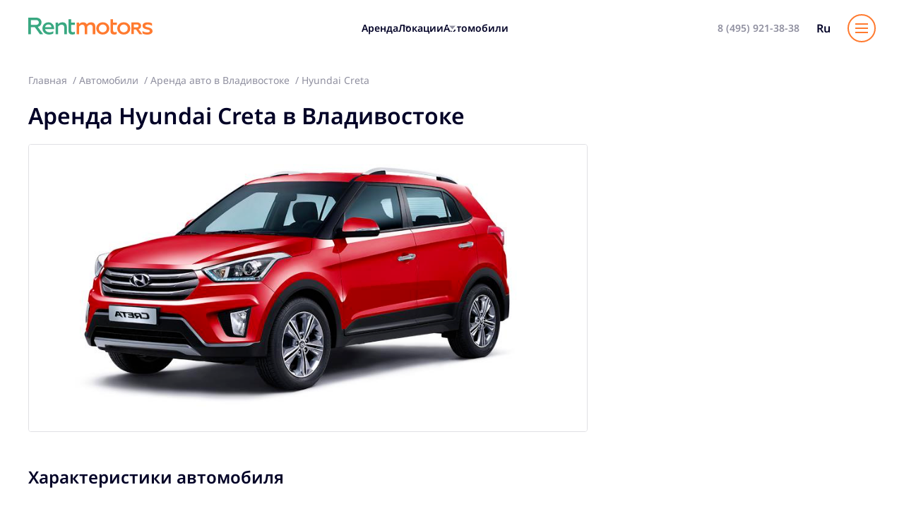

--- FILE ---
content_type: text/html; charset=UTF-8
request_url: https://rentmotors.ru/ru/catalog/russia/vladivostok/hyundai-creta
body_size: 120713
content:
<!doctype html>
<html hreflang="ru" prefix="og: http://ogp.me/ns# article: http://ogp.me/ns/article# profile: http://ogp.me/ns/profile# fb: http://ogp.me/ns/fb#">
    <head>
        <meta charset="UTF-8" />
        <link
            rel="icon"
            type="image/svg+xml"
            href="https://rentmotors.ru/favicon.svg"
        />
        <meta
            name="viewport"
            content="width=device-width, initial-scale=1.0"
        />


                <link rel="alternate" hreflang="ru" href="https://rentmotors.ru/ru/catalog/russia/vladivostok/hyundai-creta" />
        <link rel="alternate" hreflang="en" href="https://rentmotors.ru/en/catalog/russia/vladivostok/hyundai-creta" />
        <link rel="alternate" hreflang="zh-cn" href="https://rentmotors.ru/en/catalog/russia/vladivostok/hyundai-creta" />
        

        
        <meta
            name="viewport"
            content="width=device-width, initial-scale=1.0"
        />
        
                <title>Аренда авто Hyundai Creta в Владивосток — компания RentMotors</title>
        <meta name="description" content="Арендовать машину Hyundai Creta по выгодной цене в городе Владивосток . 35 станций аренды работают 24/7. Доступны аренда детских кресел и навигаторов. ">
        <meta property="og:title" content="Аренда авто Hyundai Creta в Владивосток — компания RentMotors" />
        <meta property="og:description" content="Арендовать машину Hyundai Creta по выгодной цене в городе Владивосток . 35 станций аренды работают 24/7. Доступны аренда детских кресел и навигаторов." />
        <meta property="og:image" content="https://rentmotors.ru/images/rentmotors-og-logo.jpg" />
        <meta property="og:type" content="website" />
        <meta property="og:url" content="https://rentmotors.ru/ru/catalog/russia/vladivostok/hyundai-creta" />
        




        

                <link rel="canonical" href="https://rentmotors.ru/ru/catalog/russia/vladivostok/hyundai-creta"/>
        

        

        <!-- Google tag (gtag.js) -->
        <script
            async
            src="https://www.googletagmanager.com/gtag/js?id=G-SZVR8CVTQG"
        ></script>
        <script>
            window.dataLayer = window.dataLayer || []
            function gtag() {
                dataLayer.push(arguments)
            }
            gtag('js', new Date())

            gtag('config', 'G-SZVR8CVTQG')
        </script>

        <meta
            name="yandex-verification"
            content="278d7705cda161fd"
        />

        <!-- Yandex.Metrika counter -->
        <script type="text/javascript">
            ;(function (m, e, t, r, i, k, a) {
                m[i] =
                    m[i] ||
                    function () {
                        ;(m[i].a = m[i].a || []).push(arguments)
                    }
                m[i].l = 1 * new Date()
                for (var j = 0; j < document.scripts.length; j++) {
                    if (document.scripts[j].src === r) {
                        return
                    }
                }
                ;(k = e.createElement(t)),
                    (a = e.getElementsByTagName(t)[0]),
                    (k.async = 1),
                    (k.src = r),
                    a.parentNode.insertBefore(k, a)
            })(
                window,
                document,
                'script',
                'https://mc.yandex.ru/metrika/tag.js',
                'ym',
            )
            
            ym(34148780, 'init', {
                clickmap: true,
                trackLinks: true,
                accurateTrackBounce: true,
                webvisor: true,
                trackHash: true,
            })
        </script>
        <noscript>
            <div>
                <img
                    src="https://mc.yandex.ru/watch/22537453"
                    style="position: absolute; left: -9999px"
                    alt=""
                />
            </div>
        </noscript>
        <!-- /Yandex.Metrika counter -->


        
        
        <link rel="stylesheet" href="https://rentmotors.ru/assets/css/index.css">
                                    <link rel="stylesheet" href="https://rentmotors.ru/assets/css/DateRangeComponent.css">
                            <link rel="stylesheet" href="https://rentmotors.ru/assets/css/car.css">
                            <link rel="stylesheet" href="https://rentmotors.ru/assets/css/SelectPlaceComponent.css">
                            <script type="module" crossorigin src="https://rentmotors.ru/assets/js/chunks/vendor.js"></script>
        <script type="module" crossorigin src="https://rentmotors.ru/assets/js/chunks/index.js"></script>
                                    <script type="module" crossorigin src="https://rentmotors.ru/assets/js/car.js"></script>
                                                        <script type="module" crossorigin src="https://rentmotors.ru/assets/js/chunks/DateRangeComponent.js"></script>
                            <script type="module" crossorigin src="https://rentmotors.ru/assets/js/chunks/orderStore.js"></script>
                            <script type="module" crossorigin src="https://rentmotors.ru/assets/js/chunks/priceFormat.js"></script>
                            <script type="module" crossorigin src="https://rentmotors.ru/assets/js/chunks/SelectPlaceComponent.js"></script>
                            <script type="module" crossorigin src="https://rentmotors.ru/assets/js/chunks/CalculatorComponent.vue_vue_type_script_setup_true_lang.js"></script>
                            <script type="module" crossorigin src="https://rentmotors.ru/assets/js/chunks/_plugin-vue_export-helper.js"></script>
                    
        <meta name="yandex-verification" content="57eb7dc3971cfac9" />
        <meta name="google-site-verification" content="UiawQ7fx4Ev-M-qupKutfyNt5QmQqwT74PiM2eafXOI" />


        <style>
        .catalog-products-count-header {
            display: none;
        }
        
        .catalog-product-options-header {
            display: none;
        }
        </style>

        <style>
        .cookies__wrapper {
            background: #0000266e;
        }


        .promotion-header a {
            color: #ff7a2f;
        }

        em {
            font-family: initial;
        }


        @media only screen and (max-width: 768px) {
        .wrap_ace7 {
            position: fixed !important;
            bottom: 80px !important;
        }
        }
        </style>


        <style>
        .order-load-wrapper {
            position: relative;
            margin-top: 50px;
        }

        .order-load-container {
            position: relative;
            display: flex;
            justify-content: center;
        }
        </style>
    </head>

    <body>
        <style>
.services-submenu-header-btn {
  position: relative;
}

.services-submenu-header {
  position: absolute;
  top: 100%;
  left: -20px;
  background: white;
  padding-top: 20px;
  padding-bottom: 20px;
  padding-left: 20px;
  padding-right: 20px;
  width: 180px;
  text-align: left;
  z-index: 1000;
  display: none;
}

.services-submenu-header-btn svg {
  position: absolute;
  top: 50%;
  right: -20px;
  display: inline-block;
  width: 15px;
  height: 10px;
  fill: #8f8f9f;
  stroke: #fff;
  stroke-width: 2px;
  transform: translateY(-50%);
  transition: 0.5s ease-out;
  transition-property: transform;
}

.services-submenu-header-btn:hover > .services-submenu-header {
  display: block;
}

.services-submenu-header-btn svg:hover > .services-submenu-header {
  display: block;
}

.services-submenu-header-btn:hover > svg {
  position: absolute;
  top: 50%;
  right: -20px;
  display: inline-block;
  width: 15px;
  height: 10px;
  fill: #8f8f9f;
  stroke: #fff;
  stroke-width: 2px;
  transform: translateY(-50%) rotateZ(180deg);
  transition: 0.5s ease-out;
  transition-property: transform;
}


.services-submenu-header-btn .services-submenu-header .services-submenu-header {
  width: 500px;
}

.services-submenu-option-header {
  width: 350px;
}

.services-submenu-header-btn .services-submenu-header-btn svg {
  position: absolute;
  top: 50%;
  right: 20px;
  display: inline-block;
  width: 15px;
  height: 10px;
  fill: #8f8f9f;
  stroke: #fff;
  stroke-width: 2px;
  transform: translateY(-50%);
  transition: 0.5s ease-out;
  transition-property: transform;
}

.services-submenu-header-btn .services-submenu-header-btn:hover > svg {
  position: absolute;
  top: 50%;
  right: 20px;
  display: inline-block;
  width: 15px;
  height: 10px;
  fill: #8f8f9f;
  stroke: #fff;
  stroke-width: 2px;
  transform: translateY(-50%) rotateZ(180deg);
  transition: 0.5s ease-out;
  transition-property: transform;
}

.services-submenu-header .services-submenu-header .services-submenu-container {
  display: grid;
  grid-template-rows: 1fr;
  grid-template-columns: 1fr 1fr 1fr;
  grid-gap: 10px;
}

.services-submenu-option-container {
  display: grid;
  grid-template-rows: 1fr;
  grid-template-columns: 1fr 1fr;
  grid-gap: 10px;
}

.services-submenu-header .services-submenu-header .services-menu-header-btn {
  padding-top: 10px;
  padding-bottom: 10px;
  padding-left: 0px;
  padding-right: 20px;
  text-align: left;
}

.submenu-option-header-btn {
  position: relative;
  margin-top: 20px;
  padding-top: 10px;
  border-top: 1px solid #ff7a2f;
}

.submenu-option-container-btn {
  position: relative;
}


.promotions-btn {
  color: #ff7a2f;
}


@media only screen and (max-width: 768px) {
.services-menu-header {
  display: none;
}
}





.glavnaya-akcii-zagolovok {
  margin-bottom: 30px;
  text-align: center;
}

.glavnaya-our-cars-zagolovok {
  margin-bottom: 30px;
  text-align: center;
}
</style>


<style>
.catalog-option-header-description a {
  color: #ff7a2f;
  text-decoration: underline;
  transition: 0.5s ease-out;
  transition-property: color, text-decoration;
}

.catalog-option-header-description a:hover {
  color: #ff7a2f;
  text-decoration: none;
  transition: 0.5s ease-out;
  transition-property: color, text-decoration;
}
</style>


<style>
.catalog-airport-advantages-wrapper {
  position: relative;
  margin-top: 100px;
}

.catalog-airport-about-wrapper {
  position: relative;
}


@media only screen and (max-width: 768px) {
.catalog-airport-advantages-wrapper {
  position: relative;
  margin-top: 50px;
}
}
</style>





<style>
.question-card-header {
  background: white;
  margin-top: 100px;
}

.question-card-container {
  margin-top: 30px;
  margin-left: auto;
  margin-right: auto;
  padding-left: 20px;
  padding-right: 20px;
  max-width: 1200px;
}

.question-card-h1 {
  color: #000026;
  font-size: 48px;
  font-weight: 600;
  text-align: center;
}

.question-card-header-description {
  position: relative;
  background: white;
  padding: 20px;
  margin-top: 20px;
  border: 1px solid #000026;
}

.question-card {
  position: relative;
  color: #000026;
  font-size: 18px;
  font-weight: bold;
  text-align: left;
  cursor: pointer;
}

.question-card-description {
  color: #000026;
  font-size: 18px;
  padding-top: 0px;
  text-align: left;
  height: 0px;
  opacity: 0;
  visibility: hidden;
  transition: 1s ease-out;
  transition-property: height, opacity, padding-top;
}

.question-card-header-description:nth-child(1) {
  margin-top: 0px;
}

.question-description {
  height: auto;
  opacity: 1;
  visibility: visible;
  padding-top: 10px;
  transition: 1s ease-out;
  transition-property: height, opacity, padding-top;
}

.question-card-description .question-information-description:nth-child(2) {
  margin-top: 20px;
}

.question-card:after {
  position: absolute;
  top: -5px;
  right: 10px;
  content: "";
  mask: url("data:image/svg+xml,%3Csvg width='40' height='40' viewBox='0 0 40 40' fill='none' xmlns='http://www.w3.org/2000/svg'%3E%3Cpath d='M20.0002 21.9531L28.2502 13.7031L30.6069 16.0598L20.0002 26.6665L9.39355 16.0598L11.7502 13.7031L20.0002 21.9531Z' fill='%23000026'/%3E%3C/svg%3E%0A");
  background-color: #000026;
  width: 2.5rem;
  height: 2.5rem;
  min-width: 40px;
  transform: rotateZ(0deg);
  transition: 0.5s ease-out;
  transition-property: transform;
}

.question-card-active:after {
  position: absolute;
  top: -5px;
  right: 10px;
  content: "";
  mask: url("data:image/svg+xml,%3Csvg width='40' height='40' viewBox='0 0 40 40' fill='none' xmlns='http://www.w3.org/2000/svg'%3E%3Cpath d='M20.0002 21.9531L28.2502 13.7031L30.6069 16.0598L20.0002 26.6665L9.39355 16.0598L11.7502 13.7031L20.0002 21.9531Z' fill='%23000026'/%3E%3C/svg%3E%0A");
  background-color: #000026;
  width: 2.5rem;
  height: 2.5rem;
  min-width: 40px;
  transform: rotateZ(180deg);
  transition: 0.5s ease-out;
  transition-property: transform;
}

.question-description-btn {
  color: #ff7a2f;
}

.question-email-btn {
  color: #ff7a2f;
}


@media only screen and (max-width: 768px) {
.question-card-header {
  background: white;
  margin-top: 50px;
}

.question-card-h1 {
  color: #000026;
  font-size: 24px;
  font-weight: 600;
  text-align: center;
}

.question-card {
  position: relative;
  color: #000026;
  font-size: 14px;
  font-weight: bold;
  text-align: left;
  cursor: pointer;
}

.question-option-card {
  max-width: 230px;
}

.question-card-description {
  color: #000026;
  font-size: 14px;
}

.question-card:after {
  position: absolute;
  top: -5px;
  right: -10px;
  content: "";
  mask: url("data:image/svg+xml,%3Csvg width='40' height='40' viewBox='0 0 40 40' fill='none' xmlns='http://www.w3.org/2000/svg'%3E%3Cpath d='M20.0002 21.9531L28.2502 13.7031L30.6069 16.0598L20.0002 26.6665L9.39355 16.0598L11.7502 13.7031L20.0002 21.9531Z' fill='%23000026'/%3E%3C/svg%3E%0A");
  background-color: #000026;
  width: 2.5rem;
  height: 2.5rem;
  min-width: 40px;
  transform: rotateZ(0deg);
  transition: 0.5s ease-out;
  transition-property: transform;
}

.question-card-active:after {
  position: absolute;
  top: -5px;
  right: -10px;
  content: "";
  mask: url("data:image/svg+xml,%3Csvg width='40' height='40' viewBox='0 0 40 40' fill='none' xmlns='http://www.w3.org/2000/svg'%3E%3Cpath d='M20.0002 21.9531L28.2502 13.7031L30.6069 16.0598L20.0002 26.6665L9.39355 16.0598L11.7502 13.7031L20.0002 21.9531Z' fill='%23000026'/%3E%3C/svg%3E%0A");
  background-color: #000026;
  width: 2.5rem;
  height: 2.5rem;
  min-width: 40px;
  transform: rotateZ(180deg);
  transition: 0.5s ease-out;
  transition-property: transform;
}
}
</style>





<style>
.contacts-wrapper {
  margin-bottom: 50px;
}

.contacts-container {
  margin-top: 0px;
}

.contacts-zagolovok-container {
  display: grid;
  grid-template-rows: 1fr;
  grid-template-columns: 1fr;
  grid-gap: 30px;
}

.contacts-zagolovok-information {
  color: #000026;
  font-size: 16px;
}

.contacts-callback-btn {
  color: #ff7a2f;
  font-weight: bold;
}

.contacts-phone1-btn {
  color: black;
  font-weight: bold;
}

.contacts-phone2-btn {
  color: black;
  font-weight: bold;
}

.contacts-description span {
  font-weight: bold;
}

.contacts-social-header {
  margin-top: 20px;
}

.contacts-social-container {
  display: flex;
  align-items: center;
  grid-gap: 20px;
  max-width: 150px;
  margin-top: 20px;
}

.contacts-social-zagolovok {
  color: black;
  font-size: 30px;
  font-weight: bold;
}

.contacts-map-wrapper {
  margin-top: 30px;
}

.contacts-requisites-wrapper {
  margin-top: 30px;
}

.contacts-requisites-container {
  margin-top: 20px;
}

.contacts-requisites-h1 {
  color: black;
  font-size: 30px;
  font-weight: bold;
}

.requisites-container {
  display: grid;
  grid-template-rows: 1fr;
  grid-template-columns: 1fr 1fr;
}

.requisites-header-option {
  padding: 20px;
  border: 1px solid black;
  border-bottom: transparent;
}

.contacts-requisites-wrapper .requisites-header:nth-last-child(1) .requisites-header-option {
  border-bottom: 1px solid black;
}

.requisites-information1 .requisites-container-option {
  display: grid;
}

.requisites-information2 .requisites-container-option {
  display: grid;
}

.requisites-email .requisites-container-option {
  display: grid;
}

.requisites-container-option {
  word-wrap: break-word;
}

.requisites-option-description {
  color: black;
  font-size: 18px;
}

.requisites-option-span {
  font-weight: bold;
}

.requisites-option-email-btn {
  color: black;
  font-size: 18px;
  text-decoration: underline;
}

.requisites-option-btn {
  color: black;
  font-size: 18px;
}

.requisites-option-phone-btn {
  color: black;
  font-size: 18px;
}

.contacts-map iframe {
  width: 100%;
}

.contacts-requisites-description-container .contacts-requisites-description:nth-child(n+1) {
  /* margin-top: 10px; */
}

.contacts-requisites-description {
  color: black;
  font-size: 18px;
}


@media only screen and (max-width: 991px) {
.contacts-wrapper {
  margin-bottom: 50px;
}

.contacts-description span {
  font-weight: bold;
}

.contacts-social-header {
  margin-top: 20px;
  max-width: 150px;
}

.contacts-social-container {
  display: flex;
  align-items: center;
  grid-gap: 20px;
}

.contacts-social-zagolovok {
  color: black;
  font-size: 24px;
  font-weight: bold;
}

.contacts-map-wrapper {
  margin-top: 30px;
}

.contacts-requisites-wrapper {
  margin-top: 30px;
}

.contacts-requisites-container {
  margin-top: 20px;
}

.contacts-requisites-h1 {
  color: black;
  font-size: 30px;
  font-weight: bold;
}

.requisites-container {
  display: grid;
  grid-template-rows: 1fr;
  grid-template-columns: 150px 180px;
}

.requisites-header-option {
  padding: 20px;
  border: 1px solid black;
  border-bottom: transparent;
}

.contacts-requisites-wrapper .requisites-header:nth-last-child(1) .requisites-header-option {
  border-bottom: 1px solid black;
}

.requisites-information1 .requisites-container-option {
  display: grid;
}

.requisites-information2 .requisites-container-option {
  display: grid;
}

.requisites-email .requisites-container-option {
  display: grid;
}

.requisites-container-option {
  word-wrap: break-word;
}

.requisites-option-description {
  color: black;
  font-size: 14px;
}

.requisites-option-span {
  font-weight: bold;
}

.requisites-option-email-btn {
  color: black;
  font-size: 14px;
  text-decoration: underline;
}

.requisites-option-btn {
  color: black;
  font-size: 14px;
}

.requisites-option-phone-btn {
  color: black;
  font-size: 14px;
}
}





.catalog-address-wrapper {
  position: relative;
  margin-top: 50px;
  margin-bottom: 50px;
}

.catalog-address-container {
  position: relative;
  margin-left: auto;
  margin-right: auto;
  max-width: 1216px;
  display: grid;
  grid-template-rows: 1fr;
  grid-template-columns: 1fr 1fr;
  grid-gap: 20px;
  border: 2px solid black;
  padding-top: 20px;
  padding-bottom: 20px;
  padding-left: 20px;
  padding-right: 20px;
}


.catalog-description-header {
  position: relative;
  margin-top: 100px;
}


@media only screen and (max-width: 991px) {
.catalog-address-wrapper {
  position: relative;
  margin-top: 50px;
  margin-bottom: 50px;
}

.catalog-address-container {
  position: relative;
  margin-left: auto;
  margin-right: auto;
  max-width: 1216px;
  display: grid;
  grid-template-rows: 1fr;
  grid-template-columns: 1fr;
  grid-gap: 50px;
  border: 2px solid black;
  padding-top: 20px;
  padding-bottom: 20px;
  padding-left: 20px;
  padding-right: 20px;
}


.catalog-description-header {
  position: relative;
  margin-top: 50px;
}
}





@media only screen and (max-width: 991px) {
.breadcrumbs .flex {
  overflow-x: scroll;
  max-width: 300px;
}

.breadcrumbs .breadcrumb {
  position: relative;
  display: flex;
}

.breadcrumbs .breadcrumb .breadcrumb-btn {
  position: relative;
}

.breadcrumbs .breadcrumb .breadcrumb-description-span {
  position: relative;
  width: max-content;
  display: block;
}

.breadcrumbs .breadcrumb:not(:last-child):after {
  margin-left: 10px;
  margin-right: 10px;
}
}


.mobile-phone-header-btn {
  position: relative;
  display: none;
}

.mobile-telegram-header-btn {
  position: relative;
  display: none;
}

.mobile-close-btn {
  background: url("/images/mobile-close-btn.png") no-repeat;
  background-size: contain !important;
  background-position: center !important;
  width: 38px;
  height: 38px;
  cursor: pointer;
  z-index: 10000;
}

.menu .close {
  display: none;
}


@media only screen and (max-width: 991px) {
.menu_button {
  background: url(/images/menu.svg) no-repeat;
  background-position: center !important;
  background-size: contain !important;
  width: 30px;
  height: 30px;
}

.logo img {
  max-width: 150px;
}

.header .container {
  display: flex;
  align-items: center;
}

.header .container .callback-menu-option-header {
  display: flex;
  align-items: center;
  grid-gap: 10px;
}

.mobile-close-btn {
  background: url("/images/mobile-close-btn.png") no-repeat;
  background-size: contain !important;
  background-position: center !important;
  width: 30px;
  height: 30px;
  cursor: pointer;
}

.mobile-phone-header-btn {
  position: relative;
  display: block;
}

.mobile-phone-btn {
  position: relative;
}

.mobile-phone-img {
  width: 25px;
}


.mobile-telegram-header-btn {
  position: relative;
  display: block;
}

.mobile-telegram-btn {
  position: relative;
}

.mobile-telegram-img {
  width: 30px;
  height: 38px;
}

.mobile-header-hr {
  display: none;
}
}


@media only screen and (max-width: 380px) {
.logo img {
  max-width: 130px;
}
}


@media only screen and (max-width: 360px) {
.logo img {
  transform: scale(1.2);
  max-width: 100px;
}
}
</style>


<header class="header">
    <input type="hidden" class="hreflang" value="/ru">
      
  <div class="container flex items-center justify-between">
    <a
      href="https://rentmotors.ru/ru"
      class="logo"
    >

      <img src="/images/logo.svg" />
    </a>





    




<nav class="nav">
  

<div class="services-menu-header"> 
  <div class="services-menu-container">
    <div class="services-submenu-header-btn"> 
      <a href="/ru/create-order" class="services-btn">Аренда</a>

      <svg viewBox="0 0 11 7" fill="none" xmlns="http://www.w3.org/2000/svg">
        <path d="M0.999999 1L5.5 6L10 0.999999"></path>
      </svg>

      <div class="services-submenu-header services-submenu-option-header">
        <div class="services-submenu-container services-submenu-option-container">
          <div class="services-menu-header-btn"> 
            <a href="/ru/catalog/russia/moskva" class="services-btn">Москва</a>
          </div>

          <div class="services-menu-header-btn"> 
            <a href="/ru/catalog/russia/sankt-peterburg" class="services-btn">Санкт-Петербург</a>
          </div>

          <div class="services-menu-header-btn"> 
            <a href="/ru/catalog/russia/ekaterinburg" class="services-btn">Екатеринбург</a>
          </div>

          <div class="services-menu-header-btn"> 
            <a href="/ru/catalog/russia/sochi" class="services-btn">Сочи</a>
          </div>

          <div class="services-menu-header-btn"> 
            <a href="/ru/catalog/russia/kazan" class="services-btn">Казань</a>
          </div>
        </div>

        <div class="submenu-option-header-btn">
          <div class="submenu-option-container-btn">
            <a href="/ru/catalog" class="services-btn submenu-option-btn">Все города</a>
          </div>
        </div>
      </div>
    </div>
  </div> 
</div>


<div class="services-menu-header"> 
  <div class="services-menu-container">
    <div class="services-submenu-header-btn"> 
      <a href="/ru/stations" class="services-btn">Локации</a>

      <svg viewBox="0 0 11 7" fill="none" xmlns="http://www.w3.org/2000/svg">
        <path d="M0.999999 1L5.5 6L10 0.999999"></path>
      </svg>


      <div class="services-submenu-header">
        <div class="services-submenu-container">
          <div class="services-submenu-header-btn"> 
            <a href="javascript:void(0);" class="services-btn">Аэропорты</a>

            <svg viewBox="0 0 11 7" fill="none" xmlns="http://www.w3.org/2000/svg">
              <path d="M0.999999 1L5.5 6L10 0.999999"></path>
            </svg>


            <div class="services-submenu-header">
              <div class="services-submenu-container">
                <div class="services-menu-header-btn"> 
                  <a href="/ru/airport/russia/moskva/sheremetevo" class="services-btn">Москва, Шереметьево</a>
                </div>

                <div class="services-menu-header-btn"> 
                  <a href="/ru/airport/russia/moskva/domodedovo" class="services-btn">Москва, Домодедово</a>
                </div>

                <div class="services-menu-header-btn"> 
                  <a href="/ru/airport/russia/moskva/zhukovskoe" class="services-btn">Москва, Жуковский</a>
                </div>

                <div class="services-menu-header-btn"> 
                  <a href="/ru/airport/russia/moskva/vnukovo" class="services-btn">Москва, Внуково</a>
                </div>

                <div class="services-menu-header-btn"> 
                  <a href="/ru/airport/russia/sankt-peterburg" class="services-btn">Санкт-Петербург</a>
                </div>

                <div class="services-menu-header-btn"> 
                  <a href="/ru/airport/russia/sochi" class="services-btn">Сочи</a>
                </div>

                <div class="services-menu-header-btn"> 
                  <a href="/ru/airport/russia/volgograd" class="services-btn">Волгоград</a>
                </div>

                <div class="services-menu-header-btn"> 
                  <a href="/ru/airport/russia/vladivostok" class="services-btn">Владивосток</a>
                </div>
                
                <div class="services-menu-header-btn"> 
                  <a href="/ru/airport/russia/vladikavkaz" class="services-btn">Владикавказ</a>
                </div>

                <div class="services-menu-header-btn"> 
                  <a href="/ru/airport/russia/ekaterinburg" class="services-btn">Екатеринбург</a>
                </div>

                <div class="services-menu-header-btn"> 
                  <a href="/ru/airport/russia/irkutsk" class="services-btn">Иркутск</a>
                </div>

                <div class="services-menu-header-btn"> 
                  <a href="/ru/airport/russia/kazan" class="services-btn">Казань</a>
                </div>

                <div class="services-menu-header-btn"> 
                  <a href="/ru/airport/russia/kaliningrad" class="services-btn">Калининград</a>
                </div>

                <div class="services-menu-header-btn"> 
                  <a href="/ru/airport/russia/maxackala" class="services-btn">Махачкала</a>
                </div>

                <div class="services-menu-header-btn"> 
                  <a href="/ru/airport/russia/mineralnye-vody" class="services-btn">Минеральные воды</a>
                </div>

                <div class="services-menu-header-btn"> 
                  <a href="/ru/airport/russia/murmansk" class="services-btn">Мурманск</a>
                </div>

                <div class="services-menu-header-btn"> 
                  <a href="/ru/airport/russia/novosibirsk" class="services-btn">Новосибирск</a>
                </div>

                
                <div class="services-menu-header-btn"> 
                  <a href="/ru/airport/russia/samara" class="services-btn">Самара</a>
                </div>
                
                <div class="services-menu-header-btn"> 
                  <a href="/ru/airport/russia/simferopol" class="services-btn">Симферополь</a>
                </div>
                
                <div class="services-menu-header-btn"> 
                  <a href="/ru/airport/russia/ufa" class="services-btn">Уфа</a>
                </div>
                
                <div class="services-menu-header-btn"> 
                  <a href="/ru/airport/russia/tbilisi" class="services-btn">Тбилиси</a>
                </div>

                <div class="services-menu-header-btn"> 
                  <a href="/ru/airport/russia/erevan" class="services-btn">Ереван</a>
                </div>

                <div class="services-menu-header-btn"> 
                  <a href="/ru/airport/russia/minsk" class="services-btn">Минск</a>
                </div>

                <div class="services-menu-header-btn"> 
                  <a href="/ru/airport/russia/gorno-altaysk" class="services-btn">Горно-Алтайск</a>
                </div>

                <div class="services-menu-header-btn"> 
                  <a href="/ru/airport/russia/niznii-novgorod" class="services-btn">Нижний Новгород</a>
                </div>

                <div class="services-menu-header-btn"> 
                  <a href="/ru/airport/russia/krasnoyarsk" class="services-btn">Красноярск</a>
                </div>

                <div class="services-menu-header-btn"> 
                  <a href="/ru/airport/albaniia/tirana" class="services-btn">Тирана</a>
                </div>

                <div class="services-menu-header-btn"> 
                  <a href="/ru/airport/cernogoriia/tivat" class="services-btn">Тиват</a>
                </div>
                
                <div class="services-menu-header-btn">
                  <a href="/ru/airport/cernogoriia/podgorica" class="services-btn">Подгорица</a>
                </div>
                
                <div class="services-menu-header-btn"> 
                  <a href="/ru/airport/cernogoriia/budva" class="services-btn">Будва</a>
                </div>
              </div>
            </div>
          </div>
        </div>
      </div>


    </div>
  </div> 
</div>


  <a href="/ru/catalog" class="hidden md:block">Автомобили</a>
  <a href="/ru/services" class="hidden xl:block">Услуги</a>
  <a href="/ru/booking-management" class="hidden xl:block">Моё бронирование</a>
</nav>








    

    <div class="flex items-center callback-menu-option-header">
      

      <style>
      .callback-menu-option-header {
        display: flex;
        grid-gap: 5px;
      }

      .callback-submenu-header-btn {
        position: relative;
        display: flex;
        align-items: center;
        grid-gap: 20px;
      }

      .callback-submenu-header {
        position: absolute;
        top: 100%;
        left: -20px;
        background: white;
        padding-top: 20px;
        padding-bottom: 20px;
        padding-left: 20px;
        padding-right: 20px;
        width: 180px;
        text-align: center;
        z-index: 1000;
        display: none;
      }

      .callback-submenu-header-btn svg {
        position: absolute;
        top: 50%;
        right: -20px;
        display: inline-block;
        width: 15px;
        height: 10px;
        fill: #8f8f9f;
        stroke: #fff;
        stroke-width: 2px;
        transform: translateY(-50%);
        transition: 0.5s ease-out;
        transition-property: transform;
      }

      .callback-submenu-header-btn:hover > .callback-submenu-header {
        display: block;
      }

      .callback-submenu-header-btn svg:hover > .callback-submenu-header {
        display: block;
      }

      .callback-submenu-header-btn:hover > svg {
        position: absolute;
        top: 50%;
        right: -20px;
        display: inline-block;
        width: 15px;
        height: 10px;
        fill: #8f8f9f;
        stroke: #fff;
        stroke-width: 2px;
        transform: translateY(-50%) rotateZ(180deg);
        transition: 0.5s ease-out;
        transition-property: transform;
      }


      .header-menu-whatsapp-img {
        max-width: 30px;
        width: 100%;
      }


      @media only screen and (max-width: 768px) {
      .callback-menu-header {
        display: block;
      }
      
      .callback-menu-option-header {
        display: flex;
        grid-gap: 0px;
      }
      }
      </style>


      

      <div class="callback-menu-header">
        <div class="callback-menu-container">
          <div class="callback-submenu-header-btn">
            <a href="tel:+7 (495) 921-38-38" class="text-gray-2 font-semibold text-sm xl:text-base hidden md:block" onclick="ym(34148780,'reachGoal','ru-Shapka-Klik-na-nomer-telefona')">8 (495) 921-38-38</a>

                      </div>
        </div> 
      </div>


      <div class="mx-3"></div>

                
              
        <div style="display:block;" class="services-menu-header">
          <div class="services-menu-container">
            <div class="services-submenu-header-btn">
              
              <div class="language-js font-semibold hover:text-orange-1 cursor-pointer capitalize">
                  ru
              </div>
          
              <!--<svg viewBox="0 0 11 7" fill="none" xmlns="http://www.w3.org/2000/svg">
                <path d="M0.999999 1L5.5 6L10 0.999999"></path>
              </svg>-->
          
              <div class="services-submenu-header">
                <div class="services-submenu-container">
                  <div class="services-submenu-header-btn" style="margin-top:10px;">
                    <a
                        href="https://rentmotors.ru/ru/catalog/russia/vladivostok/hyundai-creta"
                        onclick="ym(34148780,'reachGoal','ru-Shapka-Smena-yazyka')"
                    >
                        <div class="language-js font-semibold hover:text-orange-1 cursor-pointer capitalize services-btn">
                          Русский
                        </div>
                    </a>
                  </div>
                  <div class="services-submenu-header-btn" style="margin-top:10px;">
                    <a
                        href="https://rentmotors.ru/en/catalog/russia/vladivostok/hyundai-creta"
                        onclick="ym(34148780,'reachGoal','ru-Shapka-Smena-yazyka')"
                    >
                        <div class="language-js font-semibold hover:text-orange-1 cursor-pointer capitalize services-btn">
                            English
                        </div>
                    </a>
                  </div>
                  <div class="services-submenu-header-btn" style="margin-top:10px;">
                    <a
                        href="https://rentmotors.ru/cn/catalog/russia/vladivostok/hyundai-creta"
                        onclick="ym(34148780,'reachGoal','ru-Shapka-Smena-yazyka')"
                    >
                        <div class="language-js font-semibold hover:text-orange-1 cursor-pointer capitalize services-btn">
                            中国人
                        </div>
                    </a>
                  </div>
                </div>
              </div>
            </div>
          </div>
        </div>
        
        
        
        <!--<div class="services-menu-header"> 
          <div class="services-menu-container">
            <div class="services-menu-header-btn">
              
              <div class="services-submenu-header"> 
                <div class="services-submenu-container">
                  <div class="services-subbmenu-header-btn">
                  <a
                      href="https://rentmotors.ru/en/catalog/russia/vladivostok/hyundai-creta"
                      onclick="ym(34148780,'reachGoal','ru-Shapka-Smena-yazyka')"
                  >
                      <div class="language-js font-semibold hover:text-orange-1 cursor-pointer capitalize">
                          ru
                      </div>
                  </a>
                  </div>
                </div>
              </div>
            </div>
          </div>
        </div>-->
      

      <div class="mobile-phone-header-btn">
        <a href="tel:+74959213838" class="mobile-phone-btn">
          <img src="/images/phone-mobile-btn.png" class="mobile-phone-img">
        </a>
      </div>


      <!--<div class="mobile-telegram-header-btn">
        <a href="https://t.me/rentmotors_bot" class="mobile-telegram-btn" target="_blank">
          <img src="/images/socials/telegram1.svg" class="mobile-telegram-img">
        </a>
      </div>-->

      <div class="mx-3 mobile-header-hr"></div>

      <div
        id="v-menu"
        class="flex"
      ></div>
    </div>


  </div>
</header>

        
















    <main>
      

      <section class="breadcrumbs" itemscope itemtype="https://schema.org/BreadcrumbList">
        <div class="container">
          <ul class="flex">
              <li class="breadcrumb" itemprop="itemListElement" itemscope itemtype="https://schema.org/ListItem">
                <a href="https://rentmotors.ru/ru" title="Главная" itemprop="item" class="breadcrumb-btn">
                  <span itemprop="name" class="breadcrumb-description-span">Главная</span>
                </a>

                <meta itemprop="position" content="1">
              </li>

              <li class="breadcrumb" itemprop="itemListElement" itemscope itemtype="https://schema.org/ListItem">
                <a href="/ru/catalog" title="Автомобили" itemprop="item" class="breadcrumb-btn">
                                    <span itemprop="name" class="breadcrumb-description-span">Автомобили</span>
                </a>

                <meta itemprop="position" content="2">
              </li>

              <li class="breadcrumb" itemprop="itemListElement" itemscope itemtype="https://schema.org/ListItem">
                <a href="https://rentmotors.ru/ru/catalog/russia/vladivostok" title="Аренда авто в Владивостоке" itemprop="item" class="breadcrumb-btn">
                                    <span itemprop="name" class="breadcrumb-description-span">Аренда авто в Владивостоке</span>
                </a>

                <meta itemprop="position" content="3">
              </li>

            
            <li class="breadcrumb" itemprop="itemListElement" itemscope itemtype="https://schema.org/ListItem">
              <span itemprop="name" class="breadcrumb-description-span">Hyundai Creta</span>
              
              <meta itemprop="position" content="4">
            </li>
          </ul>
        </div>
      </section>


      <div class="catalog-product-wrapper" itemscope itemtype="http://schema.org/Product">
      <section class="pb-4 lg:pb-6">
        <div class="container">
                    <h1 itemprop="name">Аренда Hyundai Creta в Владивостоке</h1>
          <meta itemprop="description" content="Hyundai Creta" />
        </div>
      </section>

      <section class="car">
      <style>
      .product-card-specifications-zagolovok {
        color: #000026;
        font-size: 24px;
        font-weight: 600;
        margin-top: 35px;
        margin-bottom: 20px;
      }

      .product-card-service-zagolovok {
        color: #000026;
        font-size: 20px;
        font-weight: 600;
      }


      @media only screen and (max-width: 768px) {
      .product-card-specifications-zagolovok {
        color: #000026;
        font-size: 18px;
        font-weight: 600;
        margin-top: 24px;
        margin-bottom: 24px;
      }

      .product-card-service-zagolovok {
        color: #000026;
        font-size: 18px;
        font-weight: 600;
      }
      }
      </style>

        <div class="container grid mb-12 md:mb-16 xl:mb-20">
          <div class="col-span-full lg:col-span-8">
            
            <img
              class="rounded border border-gray-4 w-full"
              src="https://d080eb32-788d-4a0f-9162-ca161411697f.selcdn.net/uplimg/1479568167car.jpg"
              alt="Аренда Hyundai Creta в Владивостоке"
              itemprop="image"
            />

            <h2>Характеристики автомобиля</h2>

            <div class="product-card-specifications-zagolovok">Общая информация</div>
            <div class="specs" itemprop="offers" itemtype="http://schema.org/AggregateOffer" itemscope>
              <div class="product-info-none">
            <meta itemprop="availability" content="https://schema.org/InStock">
            <meta itemprop="priceCurrency" content="RUB">
            <meta itemprop="lowPrice" content="1500.00">
          </div>
              <div class="spec">
                <div class="spec__name">Трансмиссия</div>
                <div class="spec__value">
                    автоматическая трансмиссия
                </div>
              </div>

              <div class="spec">
                <div class="spec__name">Привод</div>
                <div class="spec__value">
                        Передний/задний привод
                </div>
              </div>






              <div class="spec">
                <div class="spec__name">Класс</div>
                <div class="spec__value">Внедорожник</div>
              </div>

              <div class="spec">
                <div class="spec__name">Кондиционер</div>
                <div class="spec__value">
                        кондиционер
                </div>
              </div>
            </div>

            <div class="product-card-specifications-zagolovok">Вместимость</div>
            <div class="specs">
              <div class="spec">
                <div class="spec__name">Количество мест</div>
                <div class="spec__value">5</div>
              </div>

              <div class="spec">
                <div class="spec__name">Количество дверей</div>
                <div class="spec__value">5</div>
              </div>

              <div class="spec">
                <div class="spec__name">Чемоданы большие</div>
                <div class="spec__value">2</div>
              </div>

              <div class="spec">
                <div class="spec__name">Чемоданы маленькие</div>
                <div class="spec__value">1</div>
              </div>
            </div>

            <h2>Дополнительные услуги</h2>
            <p class="text-sm text-gray-1 mb-8">
                Во время оформления заявки вы можете воспользоваться
              дополнительными услугами, чтобы сделать свою поездку ещё
              комфортнее
            </p>


            

<div class="flex flex-col gap-8">
  <a href="/ru/services/vyezd-za-predely-strany" onclick="ym(34148780,'reachGoal','ru-Avtomobili-Perekhod-na-lyubuyu-uslugu-v-lyuboy-kartochke-konkretnogo-avto')" target="_blank" rel="noopener noreferrer">
    <div class="card card-service">
      <img class="w-12 h-12 md:w-14 md:h-14 lg:w-16 lg:h-16 xl:w-[72px] xl:h-[72px]" src="https://rentmotors.ru/img/fa371741-bd10-411b-90f3-000b6884c29e/viezd-za-predeli-strani.png?fm=jpg&amp;q=80&amp;fit=max&amp;crop=72%2C72%2C2%2C0" alt="">

      <div>
        <div class="product-card-service-zagolovok">Выезд за пределы страны</div>
        <div class="text-sm xl:text-base line-clamp-3">
          Опция требует предварительного согласования
        </div>
      </div>
    </div>
  </a>


  <a href="/ru/services/vozvrat-po-adresu" onclick="ym(34148780,'reachGoal','ru-Avtomobili-Perekhod-na-lyubuyu-uslugu-v-lyuboy-kartochke-konkretnogo-avto')" target="_blank" rel="noopener noreferrer">
    <div class="card card-service">
      <img class="w-12 h-12 md:w-14 md:h-14 lg:w-16 lg:h-16 xl:w-[72px] xl:h-[72px]" src="https://rentmotors.ru/img/fa371741-bd10-411b-90f3-000b6884c29e/vozvrat-po-adresu.png?fm=jpg&amp;q=80&amp;fit=max&amp;crop=72%2C72%2C0%2C0" alt="">

      <div>
        <div class="product-card-service-zagolovok">Возврат по адресу</div>
        <div class="text-sm xl:text-base line-clamp-3">
          Возврат автомобиля в городе
        </div>
      </div>
    </div>
  </a>


  <a href="/ru/services/detskaia-liulka" onclick="ym(34148780,'reachGoal','ru-Avtomobili-Perekhod-na-lyubuyu-uslugu-v-lyuboy-kartochke-konkretnogo-avto')" target="_blank" rel="noopener noreferrer">
    <div class="card card-service">
      <img class="w-12 h-12 md:w-14 md:h-14 lg:w-16 lg:h-16 xl:w-[72px] xl:h-[72px]" src="https://rentmotors.ru/img/fa371741-bd10-411b-90f3-000b6884c29e/detskaya-lulka.png?fm=jpg&amp;q=80&amp;fit=max&amp;crop=72%2C72%2C0%2C0" alt="">

      <div>
        <div class="product-card-service-zagolovok">Детская люлька</div>
        <div class="text-sm xl:text-base line-clamp-3">
          Детская люлька для малышей
        </div>
      </div>
    </div>
  </a>


  <a href="/ru/services/detskoe-kreslo-do-3-let" onclick="ym(34148780,'reachGoal','ru-Avtomobili-Perekhod-na-lyubuyu-uslugu-v-lyuboy-kartochke-konkretnogo-avto')" target="_blank" rel="noopener noreferrer">
    <div class="card card-service">
      <img class="w-12 h-12 md:w-14 md:h-14 lg:w-16 lg:h-16 xl:w-[72px] xl:h-[72px]" src="https://rentmotors.ru/img/fa371741-bd10-411b-90f3-000b6884c29e/kreslo-do-3-let.png?fm=jpg&amp;q=80&amp;fit=max&amp;crop=72%2C72%2C0%2C0" alt="">

      <div>
        <div class="product-card-service-zagolovok">Детское кресло до 3 лет</div>
        <div class="text-sm xl:text-base line-clamp-3">
          Детское кресло для детей от полугода до 3 лет
        </div>
      </div>
    </div>
  </a>


  <a href="/ru/services/detskoe-kreslo-4-7-let" onclick="ym(34148780,'reachGoal','ru-Avtomobili-Perekhod-na-lyubuyu-uslugu-v-lyuboy-kartochke-konkretnogo-avto')" target="_blank" rel="noopener noreferrer">
    <div class="card card-service">
      <img class="w-12 h-12 md:w-14 md:h-14 lg:w-16 lg:h-16 xl:w-[72px] xl:h-[72px]" src="https://rentmotors.ru/img/fa371741-bd10-411b-90f3-000b6884c29e/kreslo-4-7-let.png?fm=jpg&amp;q=80&amp;fit=max&amp;crop=72%2C72%2C0%2C0" alt="">

      <div>
        <div class="product-card-service-zagolovok">Детское кресло 4-7 лет</div>
        <div class="text-sm xl:text-base line-clamp-3">
          Детское кресло для детей от 4 до 7 лет
        </div>
      </div>
    </div>
  </a>


  <a href="/ru/services/detskii-buster" onclick="ym(34148780,'reachGoal','ru-Avtomobili-Perekhod-na-lyubuyu-uslugu-v-lyuboy-kartochke-konkretnogo-avto')" target="_blank" rel="noopener noreferrer">
    <div class="card card-service">
      <img class="w-12 h-12 md:w-14 md:h-14 lg:w-16 lg:h-16 xl:w-[72px] xl:h-[72px]" src="https://rentmotors.ru/img/fa371741-bd10-411b-90f3-000b6884c29e/detskii-buster.png?fm=jpg&amp;q=80&amp;fit=max&amp;crop=72%2C72%2C0%2C0" alt="">

      <div>
        <div class="product-card-service-zagolovok">Детский бустер</div>
        <div class="text-sm xl:text-base line-clamp-3">
          Детский бустер для детей от 7 лет
        </div>
      </div>
    </div>
  </a>


  <a href="/ru/services/dostavka-po-adresu" onclick="ym(34148780,'reachGoal','ru-Avtomobili-Perekhod-na-lyubuyu-uslugu-v-lyuboy-kartochke-konkretnogo-avto')" target="_blank" rel="noopener noreferrer">
    <div class="card card-service">
      <img class="w-12 h-12 md:w-14 md:h-14 lg:w-16 lg:h-16 xl:w-[72px] xl:h-[72px]" src="https://rentmotors.ru/img/e617e558-4db2-45cc-acfe-5f3e9fef4f93/dostavka-po-adresu.png?fm=jpg&amp;q=80&amp;fit=max&amp;crop=72%2C72%2C0%2C0" alt="">

      <div>
        <div class="product-card-service-zagolovok">Доставка по адресу</div>
        <div class="text-sm xl:text-base line-clamp-3">
          Доставка автомобиля по городу
        </div>
      </div>
    </div>
  </a>


  <a href="/ru/services/polnyi-bak" onclick="ym(34148780,'reachGoal','ru-Avtomobili-Perekhod-na-lyubuyu-uslugu-v-lyuboy-kartochke-konkretnogo-avto')" target="_blank" rel="noopener noreferrer">
    <div class="card card-service">
      <img class="w-12 h-12 md:w-14 md:h-14 lg:w-16 lg:h-16 xl:w-[72px] xl:h-[72px]" src="https://rentmotors.ru/img/67ae226a-e200-45ca-989e-b160432dc008/fpo44.jpg?fm=jpg&amp;q=80&amp;fit=max&amp;crop=267%2C267%2C56%2C0" alt="">

      <div>
        <div class="product-card-service-zagolovok">Полный бак</div>
        <div class="text-sm xl:text-base line-clamp-3">
          Оплата заправки полного бака
        </div>
      </div>
    </div>
  </a>


<!--   <a href="/ru/services/navigator" onclick="ym(34148780,'reachGoal','ru-Avtomobili-Perekhod-na-lyubuyu-uslugu-v-lyuboy-kartochke-konkretnogo-avto')" target="_blank" rel="noopener noreferrer">
    <div class="card card-service">
      <img class="w-12 h-12 md:w-14 md:h-14 lg:w-16 lg:h-16 xl:w-[72px] xl:h-[72px]" src="/images/logo.svg" alt="">

      <div>
        <div class="product-card-service-zagolovok">Навигатор</div>
        <div class="text-sm xl:text-base line-clamp-3">
          Навигатор поможет в пути даже без интернета
        </div>
      </div>
    </div>
  </a> -->


  <a href="/ru/services/straxovanie-stekol-i-koles" onclick="ym(34148780,'reachGoal','ru-Avtomobili-Perekhod-na-lyubuyu-uslugu-v-lyuboy-kartochke-konkretnogo-avto')" target="_blank" rel="noopener noreferrer">
    <div class="card card-service">
      <img class="w-12 h-12 md:w-14 md:h-14 lg:w-16 lg:h-16 xl:w-[72px] xl:h-[72px]" src="https://rentmotors.ru/img/fa371741-bd10-411b-90f3-000b6884c29e/strahovanie-stekol-i-koles.png?fm=jpg&amp;q=80&amp;fit=max&amp;crop=72%2C72%2C0%2C0" alt="">

      <div>
        <div class="product-card-service-zagolovok">Страхование стекол и колес</div>
        <div class="text-sm xl:text-base line-clamp-3">
          Снижение ответственности при повреждении стекол и колес до нуля
        </div>
      </div>
    </div>
  </a>


  <a href="/ru/services/snizenie-otvetstvennosti" onclick="ym(34148780,'reachGoal','ru-Avtomobili-Perekhod-na-lyubuyu-uslugu-v-lyuboy-kartochke-konkretnogo-avto')" target="_blank" rel="noopener noreferrer">
    <div class="card card-service">
      <img class="w-12 h-12 md:w-14 md:h-14 lg:w-16 lg:h-16 xl:w-[72px] xl:h-[72px]" src="https://rentmotors.ru/img/fa371741-bd10-411b-90f3-000b6884c29e/snizhenie-otvetstvennosti.png?fm=jpg&amp;q=80&amp;fit=max&amp;crop=72%2C72%2C0%2C0" alt="">

      <div>
        <div class="product-card-service-zagolovok">Снижение ответственности</div>
        <div class="text-sm xl:text-base line-clamp-3">
          Снижение ответственности при повреждении до нуля (включая повреждения стекол и колес)
        </div>
      </div>
    </div>
  </a>


  <a href="/ru/services/kreplenie-dlia-lyz" onclick="ym(34148780,'reachGoal','ru-Avtomobili-Perekhod-na-lyubuyu-uslugu-v-lyuboy-kartochke-konkretnogo-avto')" target="_blank" rel="noopener noreferrer">
    <div class="card card-service">
      <img class="w-12 h-12 md:w-14 md:h-14 lg:w-16 lg:h-16 xl:w-[72px] xl:h-[72px]" src="https://rentmotors.ru/img/b2bb8baf-2177-42d1-957a-a1181eae3682/ski-rack.jpg?fm=jpg&amp;q=80&amp;fit=max&amp;crop=145%2C145%2C52%2C0" alt="">

      <div>
        <div class="product-card-service-zagolovok">Крепление для лыж</div>
        <div class="text-sm xl:text-base line-clamp-3">
          Крепление для лыж и сноубордов на крышу
        </div>
      </div>
    </div>
  </a>


<!--   <a href="/ru/services/wifi-router" onclick="ym(34148780,'reachGoal','ru-Avtomobili-Perekhod-na-lyubuyu-uslugu-v-lyuboy-kartochke-konkretnogo-avto')" target="_blank" rel="noopener noreferrer">
    <div class="card card-service">
      <img class="w-12 h-12 md:w-14 md:h-14 lg:w-16 lg:h-16 xl:w-[72px] xl:h-[72px]" src="https://rentmotors.ru/img/e3dc6eaa-4856-409e-a7a8-97239abf30cf/wi-fi.jpg?fm=jpg&amp;q=80&amp;fit=max&amp;crop=2000%2C2000%2C0%2C0" alt="">

      <div>
        <div class="product-card-service-zagolovok">WiFi роутер</div>
        <div class="text-sm xl:text-base line-clamp-3">
          Мобильная точка доступа в интернет
        </div>
      </div>
    </div>
  </a> -->
</div>







<div class="mb-12 md:mb-16 xl:mb-20"></div>


<div class="catalog-product-faq-header">
  <h2>Правила и условия аренды</h2>
  <div class="catalog-product-faq-container">
    <noindex>
    <div class="accordion">
        <input
            type="checkbox"
            id="accordion-1"
        />
        <label
            class="accordion__title"
            for="accordion-1"
        >
            Требования к арендаторам
        </label>
        <div class="accordion__content">
            
            К аренде допускаются водители старше 21 лет. Минимальный стаж вождения арендатора – 2 года. Авторизация лиц младше 21-х лет и, имеющих водительский стаж менее 2-х лет, невозможна. В момент получения автомобиля арендатор обязан предъявить общегражданский паспорт, действующее водительское удостоверение, разрешающее управление забронированной группой ТС и именную банковскую карту для оплаты аренды и блокировки страхового депозита.            
                    </div>
    </div>
            <div class="accordion">
        <input
            type="checkbox"
            id="accordion-2"
        />
        <label
            class="accordion__title"
            for="accordion-2"
        >
            Оплата аренды и допустимые формы оплаты
        </label>
        <div class="accordion__content">
            
            В момент получения автомобиля клиент обязан предоставить именную банковскую карту. Принимаются, как кредитные, так и дебетовые карты VISA/ Master Card. Обязательные требования к карте: карта должна принадлежать и быть оформленной на арендатора, карта должна быть эмбоссированой с обязательным указанием имени владельца карты, срок действия может быть закончен не менее, чем через три месяца после окончания аренды. Карты электронного образца (Visa Electron/ Maestro) не принимаются. Оплата услуг компании наличными денежными средствами не допускается.
Оплата аренды производится посуточно. Допустимый лимит опоздания – 2 часа, после чего в счет добавляется стоимость дополнительных суток аренды.            
                    </div>
    </div>
            <div class="accordion">
        <input
            type="checkbox"
            id="accordion-3"
        />
        <label
            class="accordion__title"
            for="accordion-3"
        >
            Ответственность арендатора
        </label>
        <div class="accordion__content">
            
            В момент получения автомобиля производится авансовая оплата всего периода аренды и всех дополнительных сборов в соответствии с бронированием, а так же производится авторизация страхового депозита. Размер депозита* зависит от класса забронированного автомобиля. Отмена авторизации и возврат депозита производится через 30 календарных дней, в случае если РентМоторс на него не претендует.
Тарифы компании включают в себя опцию ограничения ответственности арендатора в случае повреждения и угона авто в пределах депозита. При получении повреждений ТС или угоне ТС арендатор обязан предоставить справки от ГИБДД, подтверждающие происшествие. В случае, если арендатор не виновен в наступлении страхового события и соблюдал ПДД, а так же есть виновная сторона, депозит возвращается в полном объеме. В противном случае арендатор несет ответственность в пределах депозита.            
                    </div>
    </div>
            <div class="accordion">
        <input
            type="checkbox"
            id="accordion-4"
        />
        <label
            class="accordion__title"
            for="accordion-4"
        >
            Снижение ответственности арендатора в случае повреждения автомобиля
        </label>
        <div class="accordion__content">
            
            Арендатор может приобрести дополнительную опцию и снизить свою ответственность в случае повреждения автомобиля до нуля. Опция работает в независимости от виновности арендатора в происшедшем, однако подразумевает соблюдение ПДД. Предоставление справок от ГИБДД обязательно.            
                    </div>
    </div>
            <div class="accordion">
        <input
            type="checkbox"
            id="accordion-5"
        />
        <label
            class="accordion__title"
            for="accordion-5"
        >
            Территориальные ограничения и ограничения по пробегу
        </label>
        <div class="accordion__content">
            
            Тарифы компании включают ограниченный пробег. Превышение обозначенного в подтверждении бронирования пробега оплачивается дополнительно в местной валюте из расчета 20 рублей за километр. Выезд за пределы Российской Федерации не запрещен, однако должен быть заранее согласован с представителем компании. Опция пересечения границ РФ может быть платной.            
                    </div>
    </div>
            <div class="accordion">
        <input
            type="checkbox"
            id="accordion-6"
        />
        <label
            class="accordion__title"
            for="accordion-6"
        >
            Запреты и ограничения при использовании ТС
        </label>
        <div class="accordion__content">
            
            - Запрещается использовать ТС вне дорог общего пользования, на пересеченной местности, для преодоления водных преград, в лесу
- Не допускается использование ТС в предпринимательской деятельности арендатора или третьих лиц, в том числе в качестве такси
- Субаренда и иная передача Арендатором ТС третьим лицам запрещена;-Запрещается производить разборку и ремонт ТС, а так же производить вмешательство в конструкцию ТС и устанавливать дополнительное оборудование
- Запрещается вождение ТС в состоянии алкогольного, наркотического, токсического опьянения            
                    </div>
    </div>
            <div class="accordion">
        <input
            type="checkbox"
            id="accordion-7"
        />
        <label
            class="accordion__title"
            for="accordion-7"
        >
            Возврат автомобиля на другой станции аренды / в другом городе
        </label>
        <div class="accordion__content">
            
            Арендатор может вернуть автомобиль на другой станции аренды РентМоторс, в том числе в другом городе. Для расчета суммы сбора при сдаче автомобиля в другом городе, воспользуйтесь формой:            
                    </div>
    </div>
            <div class="accordion">
        <input
            type="checkbox"
            id="accordion-8"
        />
        <label
            class="accordion__title"
            for="accordion-8"
        >
            Дополнительные сборы и услуги
        </label>
        <div class="accordion__content">
            
            В случае если аренда начинается или завершается в аэропорту, в тариф может быть включен аэропортовый сбор. По желанию клиента и предварительном согласовании с представителем компании, автомобиль может быть доставлен/возвращен по адресу, тариф за услугу зависит от удаленности адреса от центра города. Автомобиль должен быть возвращен чистым и с тем же количеством топлива, что было зафиксировано при выдаче. Автомобиль может быть получен/возвращен в нерабочие часы станции аренды, требуется обязательное согласование с представителем компании. Уточнить сумму аэропортового сбора и стоимость дополнительных услуг можно в разделе Станции аренды            
                    </div>
    </div>
            <div class="accordion">
        <input
            type="checkbox"
            id="accordion-9"
        />
        <label
            class="accordion__title"
            for="accordion-9"
        >
            Дополнительное оборудование
        </label>
        <div class="accordion__content">
            
            Согласно закону РФ детские кресла обязательны для всех пассажиров младше 12 лет. РентМоторс предлагает аренду детских кресел для детей всех возрастов в любой станции аренды. Помимо детских кресел РентМоторс предлагает аренду навигаторы.            
                    </div>
    </div>
            </noindex>
  </div>
</div>


          </div>

            <div
                id="v-rental-options"
                class="col-span-full lg:col-span-4"
            >
                <v-rental-options
                    :car-id="185"
                    :city-id="14"
                    :station-id="84"
                    code="IFAR"
                />
            </div>
        </div>


        <div class="catalog-product-options-header">
          <div class="catalog-product-brand" itemprop="brand" itemtype="https://schema.org/Brand" itemscope>
            <meta itemprop="name" content="Hyundai Creta" />
          </div>
        </div>
      </section>

      <section class="bg-gray-5 pt-8 lg:pt-12 xl:pt-16 pb-12 md:pb-16 xl:pb-20">
        <div class="container relative">
          <h2>Другие автомобили</h2>

          <div class="swiper swiper-car">
            <div class="swiper-wrapper">
                                                  <div class="swiper-slide">
                  <div class="card card-car" itemscope itemtype="https://schema.org/Product">
    <div>
        <div class="image">
            <a href="https://rentmotors.ru/ru/catalog/russia/vladivostok/hyundai-solaris">
            <img
                src="https://d080eb32-788d-4a0f-9162-ca161411697f.selcdn.net/uplimg/1702979249car.jpg"
                alt="Hyundai Solaris"
                itemprop="image"
            />
            </a>
        </div>
    </div>

    <div>
        <a href="https://rentmotors.ru/ru/catalog/russia/vladivostok/hyundai-solaris">
        <div class="title" itemprop="name"> Hyundai Solaris</div>
        </a>
        
        <noindex>
        <div class="subtitle">
            или подобный
            <div class="tooltip">
                <div class="tooltip__content">
                    Предоставим другой автомобиль с такими же параметрами
                </div>
            </div>
        </div>
        </noindex>
    </div>

    <div>
        <div class="tags">
            <div class="tag bg-green-1">Эконом</div>
            
        </div>

        <div class="description">
                            автоматическая трансмиссия,
                                        кондиционер,
                    </div>

        <div class="specs">
            <div class="spec">
                <img
                    src="/images/specs/spec1.svg"
                    alt=""
                />
                <div>5</div>
            </div>

            <div class="spec">
                <img
                    src="/images/specs/spec2.svg"
                    alt=""
                />
                <div>4</div>
            </div>

            <div class="spec">
                <img
                    src="/images/specs/spec3.svg"
                    alt=""
                />
                <div>1</div>
            </div>

            <div class="spec">
                <img
                    src="/images/specs/spec4.svg"
                    alt=""
                />
                <div>4</div>
            </div>
        </div>
    </div>

    <div>
        <div class="price">2700 ₽</div>

        <div class="subprice">
            <span class="text-black-1">от 5 дней</span>
            / депозит 20000 ₽
        </div>
    </div>

    <div>
        <a href="https://rentmotors.ru/ru/catalog/russia/vladivostok/hyundai-solaris">
            <button class="button secondary large w-full">Подробнее</button>
        </a>
    </div>


    <div class="catalog-products-count-header" itemtype="http://schema.org/Offer" itemscope itemprop="offers">
        <meta content=" Hyundai Solaris" itemprop="name">
        <meta content="40" itemprop="offerCount">
        <meta content="2100" itemprop="lowPrice">
        <meta content="49500" itemprop="highPrice">
        <meta content="2700.00" itemprop="price">
        <meta content="RUB" itemprop="priceCurrency">
        <meta content="https://rentmotors.ru/ru/catalog/russia/vladivostok/hyundai-solaris" itemprop="url">
    </div>
</div>
              </div>
                                                                                                          <div class="swiper-slide">
                  <div class="card card-car" itemscope itemtype="https://schema.org/Product">
    <div>
        <div class="image">
            <a href="https://rentmotors.ru/ru/catalog/russia/vladivostok/hyundai-sonata">
            <img
                src="https://d080eb32-788d-4a0f-9162-ca161411697f.selcdn.net/uplimg/1681381425car.jpg"
                alt="Hyundai Sonata"
                itemprop="image"
            />
            </a>
        </div>
    </div>

    <div>
        <a href="https://rentmotors.ru/ru/catalog/russia/vladivostok/hyundai-sonata">
        <div class="title" itemprop="name"> Hyundai Sonata</div>
        </a>
        
        <noindex>
        <div class="subtitle">
            или подобный
            <div class="tooltip">
                <div class="tooltip__content">
                    Предоставим другой автомобиль с такими же параметрами
                </div>
            </div>
        </div>
        </noindex>
    </div>

    <div>
        <div class="tags">
            <div class="tag bg-green-1">Стандарт</div>
            
        </div>

        <div class="description">
                            автоматическая трансмиссия,
                                        кондиционер,
                    </div>

        <div class="specs">
            <div class="spec">
                <img
                    src="/images/specs/spec1.svg"
                    alt=""
                />
                <div>5</div>
            </div>

            <div class="spec">
                <img
                    src="/images/specs/spec2.svg"
                    alt=""
                />
                <div>4</div>
            </div>

            <div class="spec">
                <img
                    src="/images/specs/spec3.svg"
                    alt=""
                />
                <div>3</div>
            </div>

            <div class="spec">
                <img
                    src="/images/specs/spec4.svg"
                    alt=""
                />
                <div>1</div>
            </div>
        </div>
    </div>

    <div>
        <div class="price">4500 ₽</div>

        <div class="subprice">
            <span class="text-black-1">от 5 дней</span>
            / депозит 35000 ₽
        </div>
    </div>

    <div>
        <a href="https://rentmotors.ru/ru/catalog/russia/vladivostok/hyundai-sonata">
            <button class="button secondary large w-full">Подробнее</button>
        </a>
    </div>


    <div class="catalog-products-count-header" itemtype="http://schema.org/Offer" itemscope itemprop="offers">
        <meta content=" Hyundai Sonata" itemprop="name">
        <meta content="40" itemprop="offerCount">
        <meta content="2100" itemprop="lowPrice">
        <meta content="49500" itemprop="highPrice">
        <meta content="4500.00" itemprop="price">
        <meta content="RUB" itemprop="priceCurrency">
        <meta content="https://rentmotors.ru/ru/catalog/russia/vladivostok/hyundai-sonata" itemprop="url">
    </div>
</div>
              </div>
                                                                      <div class="swiper-slide">
                  <div class="card card-car" itemscope itemtype="https://schema.org/Product">
    <div>
        <div class="image">
            <a href="https://rentmotors.ru/ru/catalog/russia/vladivostok/nissan-x-trail">
            <img
                src="https://d080eb32-788d-4a0f-9162-ca161411697f.selcdn.net/uplimg/1463639317car.jpg"
                alt="Nissan X-Trail"
                itemprop="image"
            />
            </a>
        </div>
    </div>

    <div>
        <a href="https://rentmotors.ru/ru/catalog/russia/vladivostok/nissan-x-trail">
        <div class="title" itemprop="name"> Nissan X-Trail</div>
        </a>
        
        <noindex>
        <div class="subtitle">
            или подобный
            <div class="tooltip">
                <div class="tooltip__content">
                    Предоставим другой автомобиль с такими же параметрами
                </div>
            </div>
        </div>
        </noindex>
    </div>

    <div>
        <div class="tags">
            <div class="tag bg-green-1">Внедорожник</div>
                            <div class="tag bg-black-1">Под запрос</div>
            
        </div>

        <div class="description">
                            автоматическая трансмиссия,
                                        кондиционер,
                    </div>

        <div class="specs">
            <div class="spec">
                <img
                    src="/images/specs/spec1.svg"
                    alt=""
                />
                <div>5</div>
            </div>

            <div class="spec">
                <img
                    src="/images/specs/spec2.svg"
                    alt=""
                />
                <div>5</div>
            </div>

            <div class="spec">
                <img
                    src="/images/specs/spec3.svg"
                    alt=""
                />
                <div>2</div>
            </div>

            <div class="spec">
                <img
                    src="/images/specs/spec4.svg"
                    alt=""
                />
                <div>3</div>
            </div>
        </div>
    </div>

    <div>
        <div class="price">5500 ₽</div>

        <div class="subprice">
            <span class="text-black-1">от 5 дней</span>
            / депозит 45000 ₽
        </div>
    </div>

    <div>
        <a href="https://rentmotors.ru/ru/catalog/russia/vladivostok/nissan-x-trail">
            <button class="button secondary large w-full">Подробнее</button>
        </a>
    </div>


    <div class="catalog-products-count-header" itemtype="http://schema.org/Offer" itemscope itemprop="offers">
        <meta content=" Nissan X-Trail" itemprop="name">
        <meta content="40" itemprop="offerCount">
        <meta content="2100" itemprop="lowPrice">
        <meta content="49500" itemprop="highPrice">
        <meta content="5500.00" itemprop="price">
        <meta content="RUB" itemprop="priceCurrency">
        <meta content="https://rentmotors.ru/ru/catalog/russia/vladivostok/nissan-x-trail" itemprop="url">
    </div>
</div>
              </div>
                                                                      <div class="swiper-slide">
                  <div class="card card-car" itemscope itemtype="https://schema.org/Product">
    <div>
        <div class="image">
            <a href="https://rentmotors.ru/ru/catalog/russia/vladivostok/hyundai-creta">
            <img
                src="https://d080eb32-788d-4a0f-9162-ca161411697f.selcdn.net/uplimg/1479568167car.jpg"
                alt="Hyundai Creta"
                itemprop="image"
            />
            </a>
        </div>
    </div>

    <div>
        <a href="https://rentmotors.ru/ru/catalog/russia/vladivostok/hyundai-creta">
        <div class="title" itemprop="name"> Hyundai Creta</div>
        </a>
        
        <noindex>
        <div class="subtitle">
            или подобный
            <div class="tooltip">
                <div class="tooltip__content">
                    Предоставим другой автомобиль с такими же параметрами
                </div>
            </div>
        </div>
        </noindex>
    </div>

    <div>
        <div class="tags">
            <div class="tag bg-green-1">Внедорожник</div>
                            <div class="tag bg-black-1">Под запрос</div>
            
        </div>

        <div class="description">
                            автоматическая трансмиссия,
                                        кондиционер,
                    </div>

        <div class="specs">
            <div class="spec">
                <img
                    src="/images/specs/spec1.svg"
                    alt=""
                />
                <div>5</div>
            </div>

            <div class="spec">
                <img
                    src="/images/specs/spec2.svg"
                    alt=""
                />
                <div>5</div>
            </div>

            <div class="spec">
                <img
                    src="/images/specs/spec3.svg"
                    alt=""
                />
                <div>2</div>
            </div>

            <div class="spec">
                <img
                    src="/images/specs/spec4.svg"
                    alt=""
                />
                <div>1</div>
            </div>
        </div>
    </div>

    <div>
        <div class="price">3700 ₽</div>

        <div class="subprice">
            <span class="text-black-1">от 5 дней</span>
            / депозит 20000 ₽
        </div>
    </div>

    <div>
        <a href="https://rentmotors.ru/ru/catalog/russia/vladivostok/hyundai-creta">
            <button class="button secondary large w-full">Подробнее</button>
        </a>
    </div>


    <div class="catalog-products-count-header" itemtype="http://schema.org/Offer" itemscope itemprop="offers">
        <meta content=" Hyundai Creta" itemprop="name">
        <meta content="40" itemprop="offerCount">
        <meta content="2100" itemprop="lowPrice">
        <meta content="49500" itemprop="highPrice">
        <meta content="3700.00" itemprop="price">
        <meta content="RUB" itemprop="priceCurrency">
        <meta content="https://rentmotors.ru/ru/catalog/russia/vladivostok/hyundai-creta" itemprop="url">
    </div>
</div>
              </div>
                                                                      <div class="swiper-slide">
                  <div class="card card-car" itemscope itemtype="https://schema.org/Product">
    <div>
        <div class="image">
            <a href="https://rentmotors.ru/ru/catalog/russia/vladivostok/haval-jolion">
            <img
                src="https://d080eb32-788d-4a0f-9162-ca161411697f.selcdn.net/uplimg/1680280297car.jpg"
                alt="Haval Jolion"
                itemprop="image"
            />
            </a>
        </div>
    </div>

    <div>
        <a href="https://rentmotors.ru/ru/catalog/russia/vladivostok/haval-jolion">
        <div class="title" itemprop="name"> Haval Jolion</div>
        </a>
        
        <noindex>
        <div class="subtitle">
            или подобный
            <div class="tooltip">
                <div class="tooltip__content">
                    Предоставим другой автомобиль с такими же параметрами
                </div>
            </div>
        </div>
        </noindex>
    </div>

    <div>
        <div class="tags">
            <div class="tag bg-green-1">Внедорожник</div>
                            <div class="tag bg-black-1">Под запрос</div>
            
        </div>

        <div class="description">
                            автоматическая трансмиссия,
                                        кондиционер,
                    </div>

        <div class="specs">
            <div class="spec">
                <img
                    src="/images/specs/spec1.svg"
                    alt=""
                />
                <div>5</div>
            </div>

            <div class="spec">
                <img
                    src="/images/specs/spec2.svg"
                    alt=""
                />
                <div>5</div>
            </div>

            <div class="spec">
                <img
                    src="/images/specs/spec3.svg"
                    alt=""
                />
                <div>2</div>
            </div>

            <div class="spec">
                <img
                    src="/images/specs/spec4.svg"
                    alt=""
                />
                <div>2</div>
            </div>
        </div>
    </div>

    <div>
        <div class="price">4300 ₽</div>

        <div class="subprice">
            <span class="text-black-1">от 5 дней</span>
            / депозит 30000 ₽
        </div>
    </div>

    <div>
        <a href="https://rentmotors.ru/ru/catalog/russia/vladivostok/haval-jolion">
            <button class="button secondary large w-full">Подробнее</button>
        </a>
    </div>


    <div class="catalog-products-count-header" itemtype="http://schema.org/Offer" itemscope itemprop="offers">
        <meta content=" Haval Jolion" itemprop="name">
        <meta content="40" itemprop="offerCount">
        <meta content="2100" itemprop="lowPrice">
        <meta content="49500" itemprop="highPrice">
        <meta content="4300.00" itemprop="price">
        <meta content="RUB" itemprop="priceCurrency">
        <meta content="https://rentmotors.ru/ru/catalog/russia/vladivostok/haval-jolion" itemprop="url">
    </div>
</div>
              </div>
                                                                      <div class="swiper-slide">
                  <div class="card card-car" itemscope itemtype="https://schema.org/Product">
    <div>
        <div class="image">
            <a href="https://rentmotors.ru/ru/catalog/russia/vladivostok/chery-tiggo-4-pro">
            <img
                src="https://d080eb32-788d-4a0f-9162-ca161411697f.selcdn.net/uplimg/1689144385car.jpg"
                alt="Chery Tiggo 4 Pro"
                itemprop="image"
            />
            </a>
        </div>
    </div>

    <div>
        <a href="https://rentmotors.ru/ru/catalog/russia/vladivostok/chery-tiggo-4-pro">
        <div class="title" itemprop="name"> Chery Tiggo 4 Pro</div>
        </a>
        
        <noindex>
        <div class="subtitle">
            или подобный
            <div class="tooltip">
                <div class="tooltip__content">
                    Предоставим другой автомобиль с такими же параметрами
                </div>
            </div>
        </div>
        </noindex>
    </div>

    <div>
        <div class="tags">
            <div class="tag bg-green-1">Внедорожник</div>
            
        </div>

        <div class="description">
                            автоматическая трансмиссия,
                                        кондиционер,
                    </div>

        <div class="specs">
            <div class="spec">
                <img
                    src="/images/specs/spec1.svg"
                    alt=""
                />
                <div>5</div>
            </div>

            <div class="spec">
                <img
                    src="/images/specs/spec2.svg"
                    alt=""
                />
                <div>5</div>
            </div>

            <div class="spec">
                <img
                    src="/images/specs/spec3.svg"
                    alt=""
                />
                <div>2</div>
            </div>

            <div class="spec">
                <img
                    src="/images/specs/spec4.svg"
                    alt=""
                />
                <div>2</div>
            </div>
        </div>
    </div>

    <div>
        <div class="price">3700 ₽</div>

        <div class="subprice">
            <span class="text-black-1">от 5 дней</span>
            / депозит 30000 ₽
        </div>
    </div>

    <div>
        <a href="https://rentmotors.ru/ru/catalog/russia/vladivostok/chery-tiggo-4-pro">
            <button class="button secondary large w-full">Подробнее</button>
        </a>
    </div>


    <div class="catalog-products-count-header" itemtype="http://schema.org/Offer" itemscope itemprop="offers">
        <meta content=" Chery Tiggo 4 Pro" itemprop="name">
        <meta content="40" itemprop="offerCount">
        <meta content="2100" itemprop="lowPrice">
        <meta content="49500" itemprop="highPrice">
        <meta content="3700.00" itemprop="price">
        <meta content="RUB" itemprop="priceCurrency">
        <meta content="https://rentmotors.ru/ru/catalog/russia/vladivostok/chery-tiggo-4-pro" itemprop="url">
    </div>
</div>
              </div>
                                                </div>
          </div>

          <div class="swiper-button-prev">
            <svg
              width="24"
              height="24"
              viewBox="0 0 24 24"
              fill="none"
              xmlns="http://www.w3.org/2000/svg"
            >
              <path
                d="M10.828 12.0003L15.778 7.05026L14.364 5.63626L8.00002 12.0003L14.364 18.3643L15.778 16.9503L10.828 12.0003Z"
                fill="#282848"
              />
            </svg>
          </div>
          <div class="swiper-button-next">
            <svg
              width="24"
              height="24"
              viewBox="0 0 24 24"
              fill="none"
              xmlns="http://www.w3.org/2000/svg"
            >
              <path
                d="M13.172 12.0003L8.22198 7.05026L9.63598 5.63626L16 12.0003L9.63598 18.3643L8.22198 16.9503L13.172 12.0003Z"
                fill="#000026"
              />
            </svg>
          </div>
        </div>
      </section>
      </div>

            </main>


        <footer class="footer">
  <div class="container flex flex-col">
    <div class="footer__header">
      <div class="col-span-4 md:col-span-2 lg:col-span-3">
        <div class="text-white font-semibold text-sm lg:text-lg mb-4">
          Компания
        </div>
        <ul class="flex flex-col gap-y-4 text-sm lg:text-base">
          <li><a href="https://rentmotors.ru/ru/catalog">Автомобили</a></li>
          <li><a href="https://rentmotors.ru/ru/services">Услуги</a></li>
          <li><a href="https://rentmotors.ru/ru/promotions">Акции</a></li>
          <li>
            <a href="https://rentmotors.ru/ru/booking-management">
                Мое бронирование
            </a>
          </li>
          <li><a href="https://rentmotors.ru/ru/rules">Правила и условия аренды</a></li>
          <li><a href="https://rentmotors.ru/ru/career">Карьера в компании</a></li>
                    <li><a href="/ru/blog" class="footer-btn">Статьи</a></li>
          <li><a href="/ru/contacts" class="footer-btn">Контакты</a></li>
          <li><a href="/ru/faq" class="footer-btn">Вопросы и ответы</a></li>
          <li><a href="/ru/avtomobili-na-prodazhu" class="footer-btn">Автомобили на продажу</a></li>
                  </ul>
      </div>

      <div class="col-span-4 md:col-span-2 lg:col-span-3">
        <div class="text-white font-semibold text-sm lg:text-lg mb-4">
            Для бизнеса
        </div>
        <ul class="flex flex-col gap-y-4 text-sm lg:text-base">
          <li><a href="https://rentmotors.ru/ru/franchise">Франчайзинг</a></li>
          <li><a href="https://rentmotors.ru/ru/leasing">Лизинг автомобилей</a></li>
          <li><a href="https://rentmotors.ru/ru/long-rental">Долгосрочная аренда</a></li>
          <li><a href="https://rentmotors.ru/ru/partner-program">Партнёрская программа</a></li>

        </ul>
      </div>

      <div class="col-span-4 md:col-span-2 lg:col-start-9 lg:col-end-13">
        <div class="text-white font-semibold text-sm lg:text-lg mb-4">
            Связаться с нами
        </div>

                
        <a href="tel:8-800-700-18-38" class="font-semibold text-xl md:text-2xl lg:text-3xl text-white" onclick="ym(34148780,'reachGoal','RU-futer-Klik-na-nomer-telefona')">8 (800) 700-18-38</a>











          <div class="flex items-center gap-3 mt-6 xl:mt-10 mb-8">
              <a
                  href="https://vk.com/rentmotors"
                  target="_blank"
                  rel="noopener noreferrer"
                  class="w-fit flex items-center gap-x-3 text-white"
                  onclick="ym(34148780,'reachGoal','RU-futer-Perekhod-v-VK')"
              >
                  <img
                      src="/images/socials/vk.svg"
                      alt="vk"
                  />
              </a>


              
              
              <!-- <a
                href="https://vk.com/rentmotors"
                target="_blank"
                rel="noopener noreferrer"
                class="w-fit flex items-center gap-x-3 text-white"
              >
                <img
                  src="/images/socials/instagram.svg"
                  alt="instagram"
                />
              </a> -->


              

              
              
              <a
                  href="https://t.me/Rentmotors_Bot"
                  target="_blank"
                  rel="noopener noreferrer"
                  class="w-fit flex items-center gap-x-3 text-white"
                  onclick="ym(34148780,'reachGoal','RU-futer-Perekhod-v-telegram')"
              >
                  <img
                      src="/images/socials/telegram.svg"
                      alt="telegram"
                  />
              </a>
              
              <a
                  href="https://wa.me/+74959213838"
                  target="_blank"
                  rel="noopener noreferrer"
                  class="w-fit flex items-center gap-x-3 text-white"
                  onclick="ym(34148780,'reachGoal','RU-futer-Perekhod-v-telegram')"
              >
                  <img
                      src="/images/socials/whatsapp2.svg"
                      alt="whatsapp"
                  />
              </a>


              <iframe src="https://yandex.ru/sprav/widget/rating-badge/50217652883?type=award" width="150" height="50" frameborder="0"></iframe>
          </div>

          <div class="flex gap-x-4 h-9 lg:h-12 xl:h-14">
          <a href="https://play.google.com/store/apps/details?id=com.anless.rentmotors" onclick="ym(34148780,'reachGoal','RU-futer-Klik-na-skachat-v-Google-Play')">
            <!--<img
              class="h-full"
              src="/images/google_play.svg"
              alt="Google Play"
            />-->
                          <img
                class="h-full"
                src="/images/google_play_ru.svg"
                alt="Google Play"
              />
                      </a>
          <a href="https://apps.apple.com/ru/app/%D1%80%D0%B5%D0%BD%D1%82%D0%BC%D0%BE%D1%82%D0%BE%D1%80%D1%81/id646358056" onclick="ym(34148780,'reachGoal','RU-futer-Klik-na-skachat-v-AppStore')">
            <!--<img
              class="h-full"
              src="/images/app_store.svg"
              alt="App Store"
            />-->
                          <img
                class="h-full"
                src="/images/app_store_ru.svg"
                alt="App Store"
              />
                      </a>
          <a href="https://url.cloud.huawei.com/tGyazUNvyM?shareTo=qrcode">
            <!--<img
              class="h-full"
              src="/images/app_store.svg"
              alt="App Store"
            />-->
                          <img
                class="h-full"
                src="/images/app_gallery_en.svg"
                alt="AppGallery"
              />
                      </a>
        </div>
      </div>
    </div>







<style>
.footer__header {
  padding-bottom: 30px;
}


.footer-city-header {
  margin-top: 10px;
  margin-bottom: 50px;
}

.footer-city-container {
  display: grid;
  grid-template-rows: 1fr;
  grid-template-columns: 1fr 1fr 1fr 1fr 1fr;
  grid-gap: 10px;
  margin-top: 20px;
}

.footer-city-zagolovok {
  color: white;
  font-size: 18px;
  font-weight: 600;
}

.footer-city-btn {
  color: #8f8f9f;
  font-size: 16px;
}


@media only screen and (max-width: 1024px) {
.footer-city-container {
  display: grid;
  grid-template-rows: 1fr;
  grid-template-columns: 1fr 1fr 1fr;
  grid-gap: 20px;
  margin-top: 20px;
}

.footer-city-btn {
  color: #8f8f9f;
  font-size: 14px;
}
}


@media only screen and (max-width: 510px) {
.footer-city-container {
  display: grid;
  grid-template-rows: 1fr;
  grid-template-columns: 1fr 1fr;
  grid-gap: 10px;
  margin-top: 20px;
}

.footer-city-btn {
  color: #8f8f9f;
  font-size: 14px;
}
}
</style>


<div class="footer-city-header">
  <div class="footer-city-zagolovok">Городские пункты</div>
  <ul class="footer-city-container">
    <li><a class="footer-city-btn" href="/ru/catalog/russia/moskva">Москва</a></li>
    <li><a class="footer-city-btn" href="/ru/catalog/russia/sankt-peterburg">Санкт-Петербург</a></li>
    <li><a class="footer-city-btn" href="/ru/catalog/russia/kaliningrad">Калининград</a></li>
    <li><a class="footer-city-btn" href="/ru/catalog/russia/ekaterinburg">Екатеринбург</a></li>
    <li><a class="footer-city-btn" href="/ru/catalog/russia/simferopol">Симферополь</a></li>
    <li><a class="footer-city-btn" href="/ru/catalog/russia/krasnodar">Краснодар</a></li>
    <li><a class="footer-city-btn" href="/ru/catalog/russia/sochi">Сочи</a></li>
    <li><a class="footer-city-btn" href="/ru/catalog/russia/rostov-na-donu">Ростов-на-Дону</a></li>
    <li><a class="footer-city-btn" href="/ru/catalog/russia/anapa">Анапа</a></li>
    <li><a class="footer-city-btn" href="/ru/catalog/russia/kazan">Казань</a></li>
    <li><a class="footer-city-btn" href="/ru/catalog/russia/samara">Самара</a></li>
    <li><a class="footer-city-btn" href="/ru/catalog/russia/krasnoiarsk">Красноярск</a></li>
    <li><a class="footer-city-btn" href="/ru/catalog/russia/novosibirsk">Новосибирск</a></li>
    <li><a class="footer-city-btn" href="/ru/catalog/russia/vladivostok">Владивосток</a></li>
    <li><a class="footer-city-btn" href="/ru/catalog/russia/vladikavkaz">Владикавказ</a></li>
        <li><a class="footer-city-btn" href="/ru/catalog/russia/ufa">Уфа</a></li>
    <li><a class="footer-city-btn" href="/ru/catalog/russia/xabarovsk">Хабаровск</a></li>
        <li><a class="footer-city-btn" href="/ru/catalog/russia/murmansk">Мурманск</a></li>
    <li><a class="footer-city-btn" href="/ru/catalog/russia/maxackala">Махачкала</a></li>
    <li><a class="footer-city-btn" href="/ru/catalog/russia/irkutsk">Иркутск</a></li>
    <li><a class="footer-city-btn" href="/ru/catalog/russia/mineralnye-vody">Минеральные воды</a></li>
    <li><a class="footer-city-btn" href="/ru/catalog/russia/niznii-novgorod">Нижний Новгород</a></li>
    <li><a class="footer-city-btn" href="/ru/catalog/gruziia/tbilisi">Тбилиси</a></li>
    <li><a class="footer-city-btn" href="/ru/catalog/armeniia/erevan">Ереван</a></li>
    <li><a class="footer-city-btn" href="/ru/catalog/armeniia/giumri">Гюмри</a></li>
    <li><a class="footer-city-btn" href="/ru/catalog/belarus/minsk">Минск</a></li>
    <li><a class="footer-city-btn" href="/ru/catalog/albaniia/tirana">Тирана</a></li>
    <li><a class="footer-city-btn" href="/ru/catalog/cernogoriia/tivat">Тиват</a></li>
    <li><a class="footer-city-btn" href="/ru/catalog/russia/gorno-altaisk">Горно-Алтайск</a></li>
  </ul>
</div>










    <hr class="w-full border-black-2" />

    <div class="footer__footer">
      <div class="flex lg:justify-start col-span-4 md:col-span-2 lg:col-span-4">
        © Rentmotors 2025. <br />
          Все права защищены
      </div>
        <div class="col-span-4 md:col-span-2 lg:col-span-4 lg:text-center">
            <a
                class="hover:text-white"
                href="https://rentmotors.ru/ru/privacy-policy"
            >
                Политика обработки персональных данных
            </a>
            <br />
            <a
                class="hover:text-white"
                href="/offer/ooorentmotors.pdf"
            >
                Договор оферты
            </a>
            <br />
            <a
                class="hover:text-white"
                href="https://rentmotors.ru/ru/sitemap"
            >
                Карта сайта
            </a>
        </div>


<style>
.search-place-header {
  margin-left: 50px;
  margin-top: 20px;
  padding-bottom: 20px;
  padding-right: 30px;
  z-index: 10000;
}

.search-place-btn {
  border: 1px solid #c3bcb1;
  padding-top: 10px;
  padding-bottom: 10px;
  padding-left: 10px;
  padding-right: 10px;
  width: 100%;
  z-index: 10000;
}

.search-place-items-none {
  display: none !important;
}
</style>


<style>
.footer__footer {
  display: flex;
  justify-content: space-between;
  align-items: center;
  flex-wrap: wrap;
}

.footer-payments-method-img {
  width: 250px;
}
</style>


<div class="footer-payments-method">
  <img src="/payments-method.png" class="footer-payments-method-img">
</div>


        










    </div>
  </div>
  
      <script type="text/javascript">
        ;(function () {
            var widget_id = 'VMDmSXSuV5'
            var d = document
            var w = window
            function l() {
                var s = document.createElement('script')
                s.type = 'text/javascript'
                s.async = true
                s.src = '//code.jivosite.com/script/widget/' + widget_id
                var ss = document.getElementsByTagName('script')[0]
                ss.parentNode.insertBefore(s, ss)
            }

            if (d.readyState == 'complete') {
                l()
            } else {
                if (w.attachEvent) {
                    w.attachEvent('onload', l)
                } else {
                    w.addEventListener('load', l, false)
                }
            }
        })()
    </script>
  

<script src="https://ajax.googleapis.com/ajax/libs/jquery/3.5.1/jquery.min.js"></script>


<script>
jQuery(document).ready(function($) {
  function search_place_btn() {
    $(".grid > div > label > .select-place > .items").each(function() {
      var select_place_btn = $(this).closest(".select-place");

      $(document).on("click", select_place_btn, function() {
        select_place_btn.children(".items").addClass("select-place-active");

        if (!select_place_btn.children(".items").children(".search-place-header").length) {
          setTimeout(function() {
            select_place_btn.children(".items").children(".search-place-header").remove();
            select_place_btn.children(".items").children("div:eq(0)").before('<div class="search-place-header"><input type="text" class="search-place-btn" placeholder="Поиск"></div>');
          }, 10
          );
        }
      }
      );
    }
    );


    $(document).on("keydown", ".search-place-btn", function() {
      var search_value = $(this).val();

      $(".select-place > .items > div").each(function() {
        if ($(this).text().search(new RegExp(`${search_value}`, "i")) < 0 && search_value != "") {
          $(this).addClass("search-place-items-none");
          $(this).closest(".items").children(".search-place-header").removeClass("search-place-items-none");
        } else {
          $(this).removeClass("search-place-items-none");
        }
      }
      );
    }
    );
  }


  setInterval(function() {
    search_place_btn();
  }, 250
  );


  $(document).on("click", ".col-span-full > .checkbox", function() {
    setInterval(function() {
      search_place_btn();
    }, 250
    );
  }
  );
}
);
</script>


<script>
setTimeout(function() {
  $('.menu > .container > div > ul > li:eq(7)').after('<li><a class="menu__item" href="/ru/blog">Статьи</a></li>');
  $('.menu > .container > div > ul > li:eq(8)').after('<li><a class="menu__item" href="/ru/contacts">Контакты</a></li>');
  $('.menu > .container > div > ul > li:eq(9)').after('<li><a class="menu__item" href="/ru/faq">Вопросы и ответы</a></li>');
}, 500
);
</script>





<script>
jQuery(document).ready(function($) {
  function search_card_place_btn() {
    $("#v-rental-options .rental_options div:eq(2) label .select-place .items").each(function() {
      var select_card_place_btn = $(this).closest(".select-place");

      $(document).on("click", select_card_place_btn, function() {
        select_card_place_btn.children(".items").addClass("select-place-active");

        if (!select_card_place_btn.children(".items").children(".search-place-header").length) {
          setTimeout(function() {
            select_card_place_btn.children(".items").children(".search-place-header").remove();
            select_card_place_btn.children(".items").children("div:eq(0)").before('<div class="search-place-header"><input type="text" class="search-place-btn" placeholder="Поиск"></div>');
          }, 10
          );
        }
      }
      );
    }
    );


    $(document).on("keydown", ".search-place-btn", function() {
      var search_value = $(this).val();

      $(".select-place > .items > div").each(function() {
        if ($(this).text().search(new RegExp(`${search_value}`, "i")) < 0 && search_value != "") {
          $(this).addClass("search-place-items-none");
          $(this).closest(".items").children(".search-place-header").removeClass("search-place-items-none");
        } else {
          $(this).removeClass("search-place-items-none");
        }
      }
      );
    }
    );
  }


  setInterval(function() {
    search_card_place_btn();
  }, 250
  );


  $(document).on("click", ".col-span-full > .checkbox", function() {
    setInterval(function() {
      search_card_place_btn();
    }, 250
    );
  }
  );
}
);
</script>





<script>
jQuery(document).ready(function() {
  jQuery(document).on("click", ".question-block", function() {
    jQuery(this).closest(".question-block-header-description").children(".question-block-description").toggleClass("question-description");
}
);


/*function header_menu_airport() {
  jQuery('.menu > .container > div:eq(2) > ul > li:eq(0) > a').attr('href', jQuery('.hreflang').val() + '/airport/russia/ekaterinburg');
  jQuery('.menu > .container > div:eq(2) > ul > li:eq(1) > a').attr('href', jQuery('.hreflang').val() + '/airport/russia/kaliningrad');

  jQuery('.menu > .container > div:eq(2) > ul > li:eq(2) > a').attr('href', jQuery('.hreflang').val() + '/airport/russia/moskva/sheremetevo');
  jQuery('.menu > .container > div:eq(2) > ul > li:eq(3) > a').attr('href', jQuery('.hreflang').val() + '/airport/russia/moskva/domodedovo');

  jQuery('.menu > .container > div:eq(2) > ul > li:eq(4) > a').attr('href', jQuery('.hreflang').val() + '/airport/russia/moskva/vnukovo');


  if (jQuery('.hreflang').val() == "/ru") {
    jQuery('.menu > .container > div:eq(2) > ul > li:eq(4)').after('<li><a class="menu__item" href=' + jQuery('.hreflang').val() + '/airport/russia/moskva/zhukovskoe' + '>Москва, Жуковское</a></li>');
  } else if (jQuery('.hreflang').val() == "/en") {
    jQuery('.menu > .container > div:eq(2) > ul > li:eq(4)').after('<li><a class="menu__item" href=' + jQuery('.hreflang').val() + '/airport/russia/moskva/zhukovskoe' + '>Moscow, Zhukovskoe</a></li>');
  }


  jQuery('.menu > .container > div:eq(2) > ul > li:eq(6) > a').attr('href', jQuery('.hreflang').val() + '/airport/russia/sankt-peterburg');

  jQuery('.menu > .container > div:eq(2) > ul > li:eq(7) > a').attr('href', jQuery('.hreflang').val() + '/airport/russia/simferopol');
  //jQuery('.menu > .container > div:eq(2) > ul > li:eq(7) > a').attr('href', jQuery('.hreflang').val() + '');

  jQuery('.menu > .container > div:eq(2) > ul > li:eq(9) > a').attr('href', jQuery('.hreflang').val() + '/airport/russia/sochi');
  //jQuery('.menu > .container > div:eq(2) > ul > li:eq(9) > a').attr('href', jQuery('.hreflang').val() + '');

  //jQuery('.menu > .container > div:eq(2) > ul > li:eq(10) > a').attr('href', jQuery('.hreflang').val() + '')
  jQuery('.menu > .container > div:eq(2) > ul > li:eq(12) > a').attr('href', jQuery('.hreflang').val() + '/airport/russia/kazan');

  jQuery('.menu > .container > div:eq(2) > ul > li:eq(13) > a').attr('href', jQuery('.hreflang').val() + '/airport/russia/samara')
  //jQuery('.menu > .container > div:eq(2) > ul > li:eq(13) > a').attr('href', jQuery('.hreflang').val() + '');

  jQuery('.menu > .container > div:eq(2) > ul > li:eq(15) > a').attr('href', jQuery('.hreflang').val() + '/airport/russia/novosibirsk')
  jQuery('.menu > .container > div:eq(2) > ul > li:eq(16) > a').attr('href', jQuery('.hreflang').val() + '/airport/russia/vladivostok');

  jQuery('.menu > .container > div:eq(2) > ul > li:eq(17) > a').attr('href', jQuery('.hreflang').val() + '/airport/russia/celiabinsk')
  jQuery('.menu > .container > div:eq(2) > ul > li:eq(18) > a').attr('href', jQuery('.hreflang').val() + '/airport/russia/ufa');

  jQuery('.menu > .container > div:eq(2) > ul > li:eq(19) > a').attr('href', jQuery('.hreflang').val() + '/airport/russia/xabarovsk')
  jQuery('.menu > .container > div:eq(2) > ul > li:eq(20) > a').attr('href', jQuery('.hreflang').val() + '/airport/russia/perm');

  jQuery('.menu > .container > div:eq(2) > ul > li:eq(21) > a').attr('href', jQuery('.hreflang').val() + '/airport/russia/murmansk')
  jQuery('.menu > .container > div:eq(2) > ul > li:eq(22) > a').attr('href', jQuery('.hreflang').val() + '/airport/russia/maxackala');

  jQuery('.menu > .container > div:eq(2) > ul > li:eq(23) > a').attr('href', jQuery('.hreflang').val() + '/airport/russia/irkutsk')
  jQuery('.menu > .container > div:eq(2) > ul > li:eq(24) > a').attr('href', jQuery('.hreflang').val() + '/airport/russia/mineralnye-vody');

  //jQuery('.menu > .container > div:eq(2) > ul > li:eq(24) > a').attr('href', jQuery('.hreflang').val() + '')
  jQuery('.menu > .container > div:eq(2) > ul > li:eq(26) > a').attr('href', jQuery('.hreflang').val() + '/airport/russia/tbilisi');

  jQuery('.menu > .container > div:eq(2) > ul > li:eq(27) > a').attr('href', jQuery('.hreflang').val() + '/airport/russia/erevan')
  jQuery('.menu > .container > div:eq(2) > ul > li:eq(28) > a').attr('href', jQuery('.hreflang').val() + '/airport/russia/minsk');

  //jQuery('.menu > .container > div:eq(2) > ul > li:eq(28) > a').attr('href', jQuery('.hreflang').val() + '');

  jQuery('.menu > .container > div:eq(2) > ul > li:eq(29) > a').attr('href', jQuery('.hreflang').val() + '/airport/russia/gorno-altaysk');
}*/


function header_menu_airport() {
  jQuery('.menu > .container > div:eq(2) > ul > li:eq(0) > a').attr('href', jQuery('.hreflang').val() + '/airport/russia/ekaterinburg');
  jQuery('.menu > .container > div:eq(2) > ul > li:eq(1) > a').attr('href', jQuery('.hreflang').val() + '/airport/russia/kaliningrad');

  jQuery('.menu > .container > div:eq(2) > ul > li:eq(2) > a').attr('href', jQuery('.hreflang').val() + '/airport/russia/moskva/sheremetevo');
  jQuery('.menu > .container > div:eq(2) > ul > li:eq(3) > a').attr('href', jQuery('.hreflang').val() + '/airport/russia/moskva/domodedovo');

  jQuery('.menu > .container > div:eq(2) > ul > li:eq(4) > a').attr('href', jQuery('.hreflang').val() + '/airport/russia/moskva/vnukovo');


  if (jQuery('.hreflang').val() == "/ru") {
    if (jQuery('.menu > .container > div:eq(2) > ul > li:eq(5)').text() != "Москва, Жуковское") {
      jQuery('.menu > .container > div:eq(2) > ul > li:eq(4)').after('<li><a class="menu__item" href=' + jQuery('.hreflang').val() + '/airport/russia/moskva/zhukovskoe' + '>Москва, Жуковское</a></li>');
    }
  } else if (jQuery('.hreflang').val() == "/en") {
    if (jQuery('.menu > .container > div:eq(2) > ul > li:eq(5)').text() != "Moscow, Zhukovskoe") {
      jQuery('.menu > .container > div:eq(2) > ul > li:eq(4)').after('<li><a class="menu__item" href=' + jQuery('.hreflang').val() + '/airport/russia/moskva/zhukovskoe' + '>Moscow, Zhukovskoe</a></li>');
    }
  }


  jQuery('.menu > .container > div:eq(2) > ul > li:eq(6) > a').attr('href', jQuery('.hreflang').val() + '/airport/russia/sankt-peterburg');

  jQuery('.menu > .container > div:eq(2) > ul > li:eq(7) > a').attr('href', jQuery('.hreflang').val() + '/create-order#/step-1?station-id=8');
  //jQuery('.menu > .container > div:eq(2) > ul > li:eq(7) > a').attr('href', jQuery('.hreflang').val() + '');

  jQuery('.menu > .container > div:eq(2) > ul > li:eq(8) > a').attr('href', jQuery('.hreflang').val() + '/create-order#/step-1?station-id=15');

  jQuery('.menu > .container > div:eq(2) > ul > li:eq(8) > a').attr('href', jQuery('.hreflang').val() + '/airport/russia/sochi');

  jQuery('.menu > .container > div:eq(2) > ul > li:eq(9) > a').attr('href', jQuery('.hreflang').val() + '/create-order#/step-1?station-id=71');

  jQuery('.menu > .container > div:eq(2) > ul > li:eq(10) > a').attr('href', jQuery('.hreflang').val() + '/airport/russia/kazan');

  jQuery('.menu > .container > div:eq(2) > ul > li:eq(11) > a').attr('href', jQuery('.hreflang').val() + '/airport/russia/samara')
  //jQuery('.menu > .container > div:eq(2) > ul > li:eq(13) > a').attr('href', jQuery('.hreflang').val() + '');

  jQuery('.menu > .container > div:eq(2) > ul > li:eq(12) > a').attr('href', jQuery('.hreflang').val() + '/airport/russia/krasnoyarsk')

  jQuery('.menu > .container > div:eq(2) > ul > li:eq(13) > a').attr('href', jQuery('.hreflang').val() + '/airport/russia/novosibirsk')
  jQuery('.menu > .container > div:eq(2) > ul > li:eq(14) > a').attr('href', jQuery('.hreflang').val() + '/airport/russia/vladivostok');

  jQuery('.menu > .container > div:eq(2) > ul > li:eq(15) > a').attr('href', jQuery('.hreflang').val() + '/airport/russia/ufa');

  jQuery('.menu > .container > div:eq(2) > ul > li:eq(16) > a').attr('href', jQuery('.hreflang').val() + '/airport/russia/xabarovsk')

  jQuery('.menu > .container > div:eq(2) > ul > li:eq(17) > a').attr('href', jQuery('.hreflang').val() + '/airport/russia/murmansk')
  jQuery('.menu > .container > div:eq(2) > ul > li:eq(18) > a').attr('href', jQuery('.hreflang').val() + '/airport/russia/maxackala');

  jQuery('.menu > .container > div:eq(2) > ul > li:eq(19) > a').attr('href', jQuery('.hreflang').val() + '/airport/russia/irkutsk')
  jQuery('.menu > .container > div:eq(2) > ul > li:eq(20) > a').attr('href', jQuery('.hreflang').val() + '/airport/russia/mineralnye-vody');

  jQuery('.menu > .container > div:eq(2) > ul > li:eq(21) > a').attr('href', jQuery('.hreflang').val() + '/airport/russia/niznii-novgorod');

  jQuery('.menu > .container > div:eq(2) > ul > li:eq(22) > a').attr('href', jQuery('.hreflang').val() + '/airport/russia/tbilisi');

  jQuery('.menu > .container > div:eq(2) > ul > li:eq(23) > a').attr('href', jQuery('.hreflang').val() + '/airport/russia/erevan')
  jQuery('.menu > .container > div:eq(2) > ul > li:eq(24) > a').attr('href', jQuery('.hreflang').val() + '/airport/russia/minsk');

  jQuery('.menu > .container > div:eq(2) > ul > li:eq(25) > a').attr('href', jQuery('.hreflang').val() + '/airport/russia/tirana');

  jQuery('.menu > .container > div:eq(2) > ul > li:eq(26) > a').attr('href', jQuery('.hreflang').val() + '/airport/russia/tivat');

  //jQuery('.menu > .container > div:eq(2) > ul > li:eq(28) > a').attr('href', jQuery('.hreflang').val() + '');

  jQuery('.menu > .container > div:eq(2) > ul > li:eq(27) > a').attr('href', jQuery('.hreflang').val() + '/airport/russia/gorno-altaysk');

  jQuery('.menu > .container > div:eq(2) > ul > li:eq(28) > a').attr('href', jQuery('.hreflang').val() + '/airport/russia/simferopol');

  jQuery('.menu > .container > div:eq(2) > ul > li:eq(29) > a').attr('href', jQuery('.hreflang').val() + '/airport/russia/volgograd');
}


setTimeout(function() {
  //header_menu_airport();
}, 810
);





$(document).on("click", ".menu_button", function() {
  header_menu_airport();
}
);





function blog_articles() {
  $(document).on("click", ".articles-more-btn", function() {
    $(".blog-option-header .blog-articles-header").each(function() {
      $(this).removeClass("blog-articles-header-none");
    }
    );
  }
  );
}

blog_articles();


function blog_article() {
  $('.article-wrapper > .article-container > .article-option-header > .article-option-container > .article-option-description-header > .article-description > h2').each(function(i) {
    $('.posts-zagolovki-header > .posts-zagolovki-container').append('<div class="posts-zagolovki-description-header"><div class="posts-zagolovki-description" data-position="' + i + '"><span class="posts-zagolovki-description-span">' + (i + 1) + '. </span>' + $(this).text() + '</div></div>');
  }
  );

  $(document).on("click", ".posts-zagolovki-description", function(e) {
    e.preventDefault();
    $("html").animate({ scrollTop: jQuery(".article-wrapper > .article-container > .article-option-header > .article-option-container > .article-option-description-header > .article-description > h2:eq(" + $(this).attr("data-position") + ")").offset().top - 300}, 1000);
  }
  );
}

blog_article();


/*function schema_org_card() {
  $("#v-rental-options .rental_options .font-semibold").attr("itemprop", "price");
}

setTimeout(function() {
  schema_org_card();
}, 1000
);*/


function order_load() {
  $(document).on('click', '.primary', function() {
    if ($(this).text() == 'Завершить') {
      if (!$('.form .order-load-wrapper').length) {
        if ($('label .error').text() == '') {
          $(this).closest('.grid-cols-4').after('<div class="order-load-wrapper"><div class="order-load-container"><img src="/images/preloader.svg" class="order-load-img"></div></div>');
        }
      }
    }
  }
  );
}

//order_load();


function question_card_btn() {
  $(document).on("click", ".question-card", function() {
    $(this).toggleClass("question-card-active");
    $(this).closest(".question-card-header-description").children(".question-card-description").toggleClass("question-description");
  }
  );
}

question_card_btn();
}
);
</script>


<script>
jQuery(document).ready(function($) {
  function header_menu_url_airport() {
    $('.menu > .container > div:eq(2) > ul > li:eq(25) > a').text("Тирана, аэропорт");
    $('.menu > .container > div:eq(2) > ul > li:eq(26) > a').text("Тиват, аэропорт");
  }

  $(document).on("click", ".menu_button", function() {
    header_menu_url_airport();
  }
  );
}
);
</script>





<style>
.header {
  position: relative;
  background: white;
  height: 80px;
  transition: 0.5s ease-out;
  transition-property: background, height;
  z-index: auto;
}

.header-menu-active {
  position: fixed;
  top: 0px;
  left: 0px;
  width: 100%;
  background: white;
  height: 65px;
  transition: 0.5s ease-out;
  transition-property: background, height;
  z-index: 1000;
}
</style>

<script>
jQuery(document).ready(function($) {
  function header_menu() {
    $(window).scroll(function() {
      if ($(this).scrollTop() >= 201) {
        $(".header").addClass("header-menu-active");
      } else if ($(this).scrollTop() <= 200) {
        $(".header").removeClass("header-menu-active");
      }
    }
    );
  }

  header_menu();
}
);
</script>





<link rel="stylesheet" href="/assets/slick/slick.css" />
<link rel="stylesheet" href="/assets/slick/slick-theme.css" />
<script src="/assets/slick/slick.min.js"></script>


<script>
jQuery(document).ready(function($) {
  function main_reviews_header() {
        if($('.main-reviews-wrapper .main-reviews-container .reviews-articles-wrapper .reviews-wrapper .reviews-container .reviews-option-header').length) {
            $('.main-reviews-wrapper .main-reviews-container .reviews-articles-wrapper .reviews-wrapper .reviews-container .reviews-option-header').slick({
                slidesToShow: 3,
                slidesToScroll: 1,
                prevArrow: '<div class="main-reviews-arrow-left"><svg data-markup-inline alt xmlns="http://www.w3.org/2000/svg" xmlns:xlink="http://www.w3.org/1999/xlink" version="1.1" x="0px" y="0px" width="349.629px" height="349.629px" viewBox="0 0 349.629 349.629" xml:space="preserve"><polygon points="174.827,73.433 0,253.42 23.434,276.19 174.827,120.318 326.216,276.196 349.629,253.42"></polygon></svg></div>',
                nextArrow: '<div class="main-reviews-arrow-right"><svg data-markup-inline alt xmlns="http://www.w3.org/2000/svg" xmlns:xlink="http://www.w3.org/1999/xlink" version="1.1" x="0px" y="0px" width="349.629px" height="349.629px" viewBox="0 0 349.629 349.629" xml:space="preserve"><polygon points="174.827,73.433 0,253.42 23.434,276.19 174.827,120.318 326.216,276.196 349.629,253.42"></polygon></svg></div>',
                dots: false,
                infinite: false,
                arrows: false,
                responsive: [
                {
                    breakpoint: 1023,
                    settings: {
                        slidesToShow: 3,
                        slidesToScroll: 1,
                        infinite: false
                    }
                },
                {
                    breakpoint: 600,
                    settings: {
                        slidesToShow: 1,
                        slidesToScroll: 1,
                        infinite: false
                    }
                },
                ]
            }
            );
        }
    }
    
    main_reviews_header();
}
);
</script>





<script>
jQuery(document).ready(function($) {
  function vacancy_option_btn() {
    $(document).on("click", ".vacancy-option-btn", function(e) {
      e.preventDefault();
      $("html").animate({ scrollTop: $(".contact").offset().top - 300}, 1000);
    }
    );
  }

  vacancy_option_btn();


  function mobile_menu_btn() {
    $(document).on("click", ".menu_button", function() {
      if (!$(this).hasClass("mobile-close-btn")) {
        $(this).addClass("mobile-close-btn");
      } else if ($(this).hasClass("mobile-close-btn")) {
        $(this).removeClass("mobile-close-btn");
        $(".menu .close").trigger("click");
      }
    }
    );
  }

  mobile_menu_btn();
}
);
</script>

<script type="application/ld+json">
{
  "@context": "https://schema.org",
  "@type": "Organization",
  "name": "Общество с ограниченной ответственностью «РЕНТМОТОРС»",
  "email": "info@rentmotors.ru",
  "url": "https://rentmotors.ru/ru",
  "logo": "https://rentmotors.ru/images/logo.svg",
  "telephone": "8(495)921-38-38",
  "address": {
    "@type": "PostalAddress",
    "addressLocality": "Москва, Россия",
    "postalCode": "105005",
    "streetAddress": "ул. Фридриха Энгельса, 3-5с1"
  },
  "sameAs": [
    "https://vk.com/rentmotors",
    "https://t.me/Rentmotors_Bot",
    "https://api.whatsapp.com/send/?phone=%2B74959213838&text&type=phone_number&app_absent=0"
  ]
}
</script>

</footer>
    </body>
</html>


--- FILE ---
content_type: text/css
request_url: https://rentmotors.ru/assets/css/index.css
body_size: 89926
content:
@charset "UTF-8";fieldset[disabled] .multiselect{pointer-events:none}.multiselect__spinner{position:absolute;right:1px;top:1px;width:40px;height:38px;background:#fff;display:block}.multiselect__spinner:before,.multiselect__spinner:after{position:absolute;content:"";top:50%;left:50%;margin:-8px 0 0 -8px;width:16px;height:16px;border-radius:100%;border-color:#41b883 transparent transparent;border-style:solid;border-width:2px;box-shadow:0 0 0 1px transparent}.multiselect__spinner:before{animation:spinning 2.4s cubic-bezier(.41,.26,.2,.62);animation-iteration-count:infinite}.multiselect__spinner:after{animation:spinning 2.4s cubic-bezier(.51,.09,.21,.8);animation-iteration-count:infinite}.multiselect__loading-enter-active,.multiselect__loading-leave-active{transition:opacity .4s ease-in-out;opacity:1}.multiselect__loading-enter,.multiselect__loading-leave-active{opacity:0}.multiselect,.multiselect__input,.multiselect__single{font-family:inherit;font-size:16px;touch-action:manipulation}.multiselect{box-sizing:content-box;display:block;position:relative;width:100%;min-height:40px;text-align:left;color:#35495e}.multiselect *{box-sizing:border-box}.multiselect:focus{outline:none}.multiselect--disabled{background:#ededed;pointer-events:none;opacity:.6}.multiselect--active{z-index:50}.multiselect--active:not(.multiselect--above) .multiselect__current,.multiselect--active:not(.multiselect--above) .multiselect__input,.multiselect--active:not(.multiselect--above) .multiselect__tags{border-bottom-left-radius:0;border-bottom-right-radius:0}.multiselect--active .multiselect__select{transform:rotate(180deg)}.multiselect--above.multiselect--active .multiselect__current,.multiselect--above.multiselect--active .multiselect__input,.multiselect--above.multiselect--active .multiselect__tags{border-top-left-radius:0;border-top-right-radius:0}.multiselect__input,.multiselect__single{position:relative;display:inline-block;min-height:20px;line-height:20px;border:none;border-radius:5px;background:#fff;padding:0 0 0 5px;width:100%;transition:border .1s ease;box-sizing:border-box;margin-bottom:8px;vertical-align:top}.multiselect__input::-moz-placeholder{color:#35495e}.multiselect__input::placeholder{color:#35495e}.multiselect__tag~.multiselect__input,.multiselect__tag~.multiselect__single{width:auto}.multiselect__input:hover,.multiselect__single:hover{border-color:#cfcfcf}.multiselect__input:focus,.multiselect__single:focus{border-color:#a8a8a8;outline:none}.multiselect__single{padding-left:5px;margin-bottom:8px}.multiselect__tags-wrap{display:inline}.multiselect__tags{min-height:40px;display:block;padding:8px 40px 0 8px;border-radius:5px;border:1px solid #e8e8e8;background:#fff;font-size:14px}.multiselect__tag{position:relative;display:inline-block;padding:4px 26px 4px 10px;border-radius:5px;margin-right:10px;color:#fff;line-height:1;background:#41b883;margin-bottom:5px;white-space:nowrap;overflow:hidden;max-width:100%;text-overflow:ellipsis}.multiselect__tag-icon{cursor:pointer;margin-left:7px;position:absolute;right:0;top:0;bottom:0;font-weight:700;font-style:initial;width:22px;text-align:center;line-height:22px;transition:all .2s ease;border-radius:5px}.multiselect__tag-icon:after{content:"×";color:#266d4d;font-size:14px}.multiselect__tag-icon:focus:after,.multiselect__tag-icon:hover:after{color:#fff}.multiselect__current{line-height:16px;min-height:40px;box-sizing:border-box;display:block;overflow:hidden;padding:8px 30px 0 12px;white-space:nowrap;margin:0;text-decoration:none;border-radius:5px;border:1px solid #e8e8e8;cursor:pointer}.multiselect__select{line-height:16px;display:block;position:absolute;box-sizing:border-box;width:40px;height:38px;right:1px;top:1px;padding:4px 8px;margin:0;text-decoration:none;text-align:center;cursor:pointer;transition:transform .2s ease}.multiselect__select:before{position:relative;right:0;top:65%;color:#999;margin-top:4px;border-style:solid;border-width:5px 5px 0 5px;border-color:#999 transparent transparent transparent;content:""}.multiselect__placeholder{color:#adadad;display:inline-block;margin-bottom:10px;padding-top:2px}.multiselect--active .multiselect__placeholder{display:none}.multiselect__content-wrapper{position:absolute;display:block;background:#fff;width:100%;max-height:240px;overflow:auto;border:1px solid #e8e8e8;border-top:none;border-bottom-left-radius:5px;border-bottom-right-radius:5px;z-index:50;-webkit-overflow-scrolling:touch}.multiselect__content{list-style:none;display:inline-block;padding:0;margin:0;min-width:100%;vertical-align:top}.multiselect--above .multiselect__content-wrapper{bottom:100%;border-radius:5px 5px 0 0;border-bottom:none;border-top:1px solid #e8e8e8}.multiselect__content::-webkit-scrollbar{display:none}.multiselect__element{display:block}.multiselect__option{display:block;padding:12px;min-height:40px;line-height:16px;text-decoration:none;text-transform:none;vertical-align:middle;position:relative;cursor:pointer;white-space:nowrap}.multiselect__option:after{top:0;right:0;position:absolute;line-height:40px;padding-right:12px;padding-left:20px;font-size:13px}.multiselect__option--highlight{background:#41b883;outline:none;color:#fff}.multiselect__option--highlight:after{content:attr(data-select);background:#41b883;color:#fff}.multiselect__option--selected{background:#f3f3f3;color:#35495e;font-weight:700}.multiselect__option--selected:after{content:attr(data-selected);color:silver;background:inherit}.multiselect__option--selected.multiselect__option--highlight{background:#ff6a6a;color:#fff}.multiselect__option--selected.multiselect__option--highlight:after{background:#ff6a6a;content:attr(data-deselect);color:#fff}.multiselect--disabled .multiselect__current,.multiselect--disabled .multiselect__select{background:#ededed;color:#a6a6a6}.multiselect__option--disabled{background:#ededed!important;color:#a6a6a6!important;cursor:text;pointer-events:none}.multiselect__option--group{background:#ededed;color:#35495e}.multiselect__option--group.multiselect__option--highlight{background:#35495e;color:#fff}.multiselect__option--group.multiselect__option--highlight:after{background:#35495e}.multiselect__option--disabled.multiselect__option--highlight{background:#dedede}.multiselect__option--group-selected.multiselect__option--highlight{background:#ff6a6a;color:#fff}.multiselect__option--group-selected.multiselect__option--highlight:after{background:#ff6a6a;content:attr(data-deselect);color:#fff}.multiselect-enter-active,.multiselect-leave-active{transition:all .15s ease}.multiselect-enter,.multiselect-leave-active{opacity:0}.multiselect__strong{margin-bottom:8px;line-height:20px;display:inline-block;vertical-align:top}*[dir=rtl] .multiselect{text-align:right}*[dir=rtl] .multiselect__select{right:auto;left:1px}*[dir=rtl] .multiselect__tags{padding:8px 8px 0 40px}*[dir=rtl] .multiselect__content{text-align:right}*[dir=rtl] .multiselect__option:after{right:auto;left:0}*[dir=rtl] .multiselect__clear{right:auto;left:12px}*[dir=rtl] .multiselect__spinner{right:auto;left:1px}@keyframes spinning{0%{transform:rotate(0)}to{transform:rotate(2turn)}}*,:before,:after{box-sizing:border-box;border-width:0;border-style:solid;border-color:#e5e7eb}:before,:after{--tw-content: ""}html{line-height:1.5;-webkit-text-size-adjust:100%;-moz-tab-size:4;-o-tab-size:4;tab-size:4;font-family:Noto Sans,sans-serif;font-feature-settings:normal;font-variation-settings:normal}body{margin:0;line-height:inherit}hr{height:0;color:inherit;border-top-width:1px}abbr:where([title]){-webkit-text-decoration:underline dotted;text-decoration:underline dotted}h1,h2,h3,h4,h5,h6{font-size:inherit;font-weight:inherit}a{color:inherit;text-decoration:inherit}b,strong{font-weight:bolder}code,kbd,samp,pre{font-family:ui-monospace,SFMono-Regular,Menlo,Monaco,Consolas,Liberation Mono,Courier New,monospace;font-size:1em}small{font-size:80%}sub,sup{font-size:75%;line-height:0;position:relative;vertical-align:baseline}sub{bottom:-.25em}sup{top:-.5em}table{text-indent:0;border-color:inherit;border-collapse:collapse}button,input,optgroup,select,textarea{font-family:inherit;font-size:100%;font-weight:inherit;line-height:inherit;color:inherit;margin:0;padding:0}button,select{text-transform:none}button,[type=button],[type=reset],[type=submit]{-webkit-appearance:button;background-color:transparent;background-image:none}:-moz-focusring{outline:auto}:-moz-ui-invalid{box-shadow:none}progress{vertical-align:baseline}::-webkit-inner-spin-button,::-webkit-outer-spin-button{height:auto}[type=search]{-webkit-appearance:textfield;outline-offset:-2px}::-webkit-search-decoration{-webkit-appearance:none}::-webkit-file-upload-button{-webkit-appearance:button;font:inherit}summary{display:list-item}blockquote,dl,dd,h1,h2,h3,h4,h5,h6,hr,figure,p,pre{margin:0}fieldset{margin:0;padding:0}legend{padding:0}ol,ul,menu{list-style:none;margin:0;padding:0}textarea{resize:vertical}input::-moz-placeholder,textarea::-moz-placeholder{opacity:1;color:#9ca3af}input::placeholder,textarea::placeholder{opacity:1;color:#9ca3af}button,[role=button]{cursor:pointer}:disabled{cursor:default}img,svg,video,canvas,audio,iframe,embed,object{display:block;vertical-align:middle}img,video{max-width:100%;height:auto}[hidden]{display:none}.grid{grid-template-columns:repeat(4,minmax(0,1fr));gap:1rem}@media (min-width: 768px){.grid{grid-template-columns:repeat(6,minmax(0,1fr));gap:1.5rem}}@media (min-width: 1024px){.grid{grid-template-columns:repeat(12,minmax(0,1fr))}}@media (min-width: 1366px){.grid{gap:2rem}}*,:before,:after{--tw-border-spacing-x: 0;--tw-border-spacing-y: 0;--tw-translate-x: 0;--tw-translate-y: 0;--tw-rotate: 0;--tw-skew-x: 0;--tw-skew-y: 0;--tw-scale-x: 1;--tw-scale-y: 1;--tw-pan-x: ;--tw-pan-y: ;--tw-pinch-zoom: ;--tw-scroll-snap-strictness: proximity;--tw-gradient-from-position: ;--tw-gradient-via-position: ;--tw-gradient-to-position: ;--tw-ordinal: ;--tw-slashed-zero: ;--tw-numeric-figure: ;--tw-numeric-spacing: ;--tw-numeric-fraction: ;--tw-ring-inset: ;--tw-ring-offset-width: 0px;--tw-ring-offset-color: #fff;--tw-ring-color: rgb(59 130 246 / .5);--tw-ring-offset-shadow: 0 0 #0000;--tw-ring-shadow: 0 0 #0000;--tw-shadow: 0 0 #0000;--tw-shadow-colored: 0 0 #0000;--tw-blur: ;--tw-brightness: ;--tw-contrast: ;--tw-grayscale: ;--tw-hue-rotate: ;--tw-invert: ;--tw-saturate: ;--tw-sepia: ;--tw-drop-shadow: ;--tw-backdrop-blur: ;--tw-backdrop-brightness: ;--tw-backdrop-contrast: ;--tw-backdrop-grayscale: ;--tw-backdrop-hue-rotate: ;--tw-backdrop-invert: ;--tw-backdrop-opacity: ;--tw-backdrop-saturate: ;--tw-backdrop-sepia: }::backdrop{--tw-border-spacing-x: 0;--tw-border-spacing-y: 0;--tw-translate-x: 0;--tw-translate-y: 0;--tw-rotate: 0;--tw-skew-x: 0;--tw-skew-y: 0;--tw-scale-x: 1;--tw-scale-y: 1;--tw-pan-x: ;--tw-pan-y: ;--tw-pinch-zoom: ;--tw-scroll-snap-strictness: proximity;--tw-gradient-from-position: ;--tw-gradient-via-position: ;--tw-gradient-to-position: ;--tw-ordinal: ;--tw-slashed-zero: ;--tw-numeric-figure: ;--tw-numeric-spacing: ;--tw-numeric-fraction: ;--tw-ring-inset: ;--tw-ring-offset-width: 0px;--tw-ring-offset-color: #fff;--tw-ring-color: rgb(59 130 246 / .5);--tw-ring-offset-shadow: 0 0 #0000;--tw-ring-shadow: 0 0 #0000;--tw-shadow: 0 0 #0000;--tw-shadow-colored: 0 0 #0000;--tw-blur: ;--tw-brightness: ;--tw-contrast: ;--tw-grayscale: ;--tw-hue-rotate: ;--tw-invert: ;--tw-saturate: ;--tw-sepia: ;--tw-drop-shadow: ;--tw-backdrop-blur: ;--tw-backdrop-brightness: ;--tw-backdrop-contrast: ;--tw-backdrop-grayscale: ;--tw-backdrop-hue-rotate: ;--tw-backdrop-invert: ;--tw-backdrop-opacity: ;--tw-backdrop-saturate: ;--tw-backdrop-sepia: }.container{width:100%;margin:0 auto}@media (min-width: 320px){.container{max-width:100%;padding-left:24px;padding-right:24px}}@media (min-width: 768px){.container{max-width:100%;padding-left:32px;padding-right:32px}}@media (min-width: 1024px){.container{max-width:100%;padding-left:40px;padding-right:40px}}@media (min-width: 1366px){.container{max-width:1216px;padding-left:0;padding-right:0}}.button{border-radius:4px;padding:0 16px}.button.primary{--tw-bg-opacity: 1;background-color:rgb(255 122 47 / var(--tw-bg-opacity));--tw-text-opacity: 1;color:rgb(255 255 255 / var(--tw-text-opacity))}.button.primary:hover{--tw-bg-opacity: 1;background-color:rgb(239 111 46 / var(--tw-bg-opacity))}.button.primary:disabled{--tw-bg-opacity: 1;background-color:rgb(204 204 211 / var(--tw-bg-opacity));--tw-text-opacity: 1;color:rgb(255 255 255 / var(--tw-text-opacity))}.button.secondary{border-style:solid;border-width:1px;--tw-border-opacity: 1;border-color:rgb(204 204 211 / var(--tw-border-opacity));--tw-bg-opacity: 1;background-color:rgb(255 255 255 / var(--tw-bg-opacity));--tw-text-opacity: 1;color:rgb(0 0 38 / var(--tw-text-opacity))}.button.secondary:disabled{--tw-bg-opacity: 1;background-color:rgb(204 204 211 / var(--tw-bg-opacity));--tw-text-opacity: 1;color:rgb(255 255 255 / var(--tw-text-opacity))}.button.tertiary{--tw-bg-opacity: 1;background-color:rgb(224 224 228 / var(--tw-bg-opacity));--tw-text-opacity: 1;color:rgb(0 0 38 / var(--tw-text-opacity))}.button.tertiary:disabled{--tw-bg-opacity: 1;background-color:rgb(204 204 211 / var(--tw-bg-opacity));--tw-text-opacity: 1;color:rgb(255 255 255 / var(--tw-text-opacity))}.button.large{height:3rem;font-size:.875rem;line-height:1.25rem;font-weight:600;text-transform:uppercase}@media (min-width: 1024px){.button.large{height:52px}}@media (min-width: 1366px){.button.large{height:4rem;font-size:1.125rem;line-height:1.75rem}}.button.medium{height:48px;font-size:1rem;line-height:1.5rem;font-weight:600}.button.small{min-height:32px;font-size:.875rem;line-height:1.25rem}.pointer-events-none{pointer-events:none}.visible{visibility:visible}.fixed{position:fixed}.absolute{position:absolute}.relative{position:relative}.bottom-0{bottom:0px}.bottom-16{bottom:4rem}.bottom-8{bottom:2rem}.left-0{left:0px}.right-0{right:0px}.top-0{top:0px}.z-10{z-index:10}.z-20{z-index:20}.col-span-1{grid-column:span 1 / span 1}.col-span-2{grid-column:span 2 / span 2}.col-span-3{grid-column:span 3 / span 3}.col-span-4{grid-column:span 4 / span 4}.col-span-6{grid-column:span 6 / span 6}.col-span-full{grid-column:1 / -1}.col-start-1{grid-column-start:1}.col-start-3{grid-column-start:3}.col-end-4{grid-column-end:4}.col-end-5{grid-column-end:5}.row-span-1{grid-row:span 1 / span 1}.row-start-1{grid-row-start:1}.row-start-2{grid-row-start:2}.row-start-3{grid-row-start:3}.row-start-4{grid-row-start:4}.row-start-5{grid-row-start:5}.row-start-6{grid-row-start:6}.-mx-5{margin-left:-1.25rem;margin-right:-1.25rem}.mx-3{margin-left:.75rem;margin-right:.75rem}.mx-auto{margin-left:auto;margin-right:auto}.my-16{margin-top:4rem;margin-bottom:4rem}.my-2{margin-top:.5rem;margin-bottom:.5rem}.my-4{margin-top:1rem;margin-bottom:1rem}.mb-0{margin-bottom:0}.mb-1{margin-bottom:.25rem}.mb-10{margin-bottom:2.5rem}.mb-12{margin-bottom:3rem}.mb-16{margin-bottom:4rem}.mb-2{margin-bottom:.5rem}.mb-4{margin-bottom:1rem}.mb-6{margin-bottom:1.5rem}.mb-8{margin-bottom:2rem}.ml-2{margin-left:.5rem}.mr-2{margin-right:.5rem}.mr-4{margin-right:1rem}.mr-5{margin-right:1.25rem}.mt-1{margin-top:.25rem}.mt-10{margin-top:2.5rem}.mt-12{margin-top:3rem}.mt-2{margin-top:.5rem}.mt-4{margin-top:1rem}.mt-6{margin-top:1.5rem}.mt-8{margin-top:2rem}.line-clamp-3{overflow:hidden;display:-webkit-box;-webkit-box-orient:vertical;-webkit-line-clamp:3}.block{display:block}.inline-block{display:inline-block}.inline{display:inline}.flex{display:flex}.table{display:table}.grid{display:grid}.hidden{display:none}.h-10{height:2.5rem}.h-12{height:3rem}.h-40{height:10rem}.h-5{height:1.25rem}.h-72{height:18rem}.h-8{height:2rem}.h-9{height:2.25rem}.h-full{height:100%}.w-1\/2{width:50%}.w-10{width:2.5rem}.w-12{width:3rem}.w-14{width:3.5rem}.w-44{width:11rem}.w-8{width:2rem}.w-\[280px\]{width:280px}.w-fit{width:-moz-fit-content;width:fit-content}.w-full{width:100%}.min-w-\[160px\]{min-width:160px}.min-w-\[176px\]{min-width:176px}.min-w-\[280px\]{min-width:280px}.min-w-max{min-width:-moz-max-content;min-width:max-content}.max-w-\[256px\]{max-width:256px}.flex-1{flex:1 1 0%}.transform{transform:translate(var(--tw-translate-x),var(--tw-translate-y)) rotate(var(--tw-rotate)) skew(var(--tw-skew-x)) skewY(var(--tw-skew-y)) scaleX(var(--tw-scale-x)) scaleY(var(--tw-scale-y))}.cursor-pointer{cursor:pointer}.select-none{-webkit-user-select:none;-moz-user-select:none;user-select:none}.resize{resize:both}.grid-cols-1{grid-template-columns:repeat(1,minmax(0,1fr))}.grid-cols-2{grid-template-columns:repeat(2,minmax(0,1fr))}.grid-cols-4{grid-template-columns:repeat(4,minmax(0,1fr))}.flex-row{flex-direction:row}.flex-col{flex-direction:column}.flex-wrap{flex-wrap:wrap}.items-start{align-items:flex-start}.items-center{align-items:center}.justify-end{justify-content:flex-end}.justify-center{justify-content:center}.justify-between{justify-content:space-between}.gap-1{gap:.25rem}.gap-2{gap:.5rem}.gap-3{gap:.75rem}.gap-4{gap:1rem}.gap-6{gap:1.5rem}.gap-8{gap:2rem}.gap-x-3{-moz-column-gap:.75rem;column-gap:.75rem}.gap-x-4{-moz-column-gap:1rem;column-gap:1rem}.gap-x-6{-moz-column-gap:1.5rem;column-gap:1.5rem}.gap-x-8{-moz-column-gap:2rem;column-gap:2rem}.gap-y-0{row-gap:0px}.gap-y-4{row-gap:1rem}.gap-y-8{row-gap:2rem}.self-start{align-self:flex-start}.self-end{align-self:flex-end}.self-center{align-self:center}.justify-self-start{justify-self:start}.justify-self-end{justify-self:end}.overflow-hidden{overflow:hidden}.overflow-x-hidden{overflow-x:hidden}.text-ellipsis{text-overflow:ellipsis}.whitespace-nowrap{white-space:nowrap}.rounded{border-radius:.25rem}.rounded-full{border-radius:9999px}.rounded-sm{border-radius:.125rem}.rounded-b{border-bottom-right-radius:.25rem;border-bottom-left-radius:.25rem}.rounded-b-none{border-bottom-right-radius:0;border-bottom-left-radius:0}.rounded-t{border-top-left-radius:.25rem;border-top-right-radius:.25rem}.border{border-width:1px}.border-4{border-width:4px}.border-b{border-bottom-width:1px}.border-l{border-left-width:1px}.border-r{border-right-width:1px}.border-t{border-top-width:1px}.border-t-4{border-top-width:4px}.border-solid{border-style:solid}.border-black-2{--tw-border-opacity: 1;border-color:rgb(40 40 72 / var(--tw-border-opacity))}.border-gray-3{--tw-border-opacity: 1;border-color:rgb(204 204 211 / var(--tw-border-opacity))}.border-gray-4{--tw-border-opacity: 1;border-color:rgb(224 224 228 / var(--tw-border-opacity))}.border-red-1{--tw-border-opacity: 1;border-color:rgb(237 115 103 / var(--tw-border-opacity))}.border-transparent{border-color:transparent}.border-b-gray-4{--tw-border-opacity: 1;border-bottom-color:rgb(224 224 228 / var(--tw-border-opacity))}.border-l-gray-3{--tw-border-opacity: 1;border-left-color:rgb(204 204 211 / var(--tw-border-opacity))}.border-t-orange-1{--tw-border-opacity: 1;border-top-color:rgb(255 122 47 / var(--tw-border-opacity))}.bg-black-1{--tw-bg-opacity: 1;background-color:rgb(0 0 38 / var(--tw-bg-opacity))}.bg-black-2{--tw-bg-opacity: 1;background-color:rgb(40 40 72 / var(--tw-bg-opacity))}.bg-gray-3{--tw-bg-opacity: 1;background-color:rgb(204 204 211 / var(--tw-bg-opacity))}.bg-gray-5{--tw-bg-opacity: 1;background-color:rgb(245 245 246 / var(--tw-bg-opacity))}.bg-green-1{--tw-bg-opacity: 1;background-color:rgb(57 168 129 / var(--tw-bg-opacity))}.bg-red-1{--tw-bg-opacity: 1;background-color:rgb(237 115 103 / var(--tw-bg-opacity))}.bg-white{--tw-bg-opacity: 1;background-color:rgb(255 255 255 / var(--tw-bg-opacity))}.bg-opacity-20{--tw-bg-opacity: .2}.bg-gradient-to-r{background-image:linear-gradient(to right,var(--tw-gradient-stops))}.from-black-1{--tw-gradient-from: #000026 var(--tw-gradient-from-position);--tw-gradient-to: rgb(0 0 38 / 0) var(--tw-gradient-to-position);--tw-gradient-stops: var(--tw-gradient-from), var(--tw-gradient-to)}.to-transparent{--tw-gradient-to: transparent var(--tw-gradient-to-position)}.bg-no-repeat{background-repeat:no-repeat}.p-2{padding:.5rem}.p-4{padding:1rem}.p-5{padding:1.25rem}.p-8{padding:2rem}.px-4{padding-left:1rem;padding-right:1rem}.px-5{padding-left:1.25rem;padding-right:1.25rem}.px-6{padding-left:1.5rem;padding-right:1.5rem}.px-8{padding-left:2rem;padding-right:2rem}.py-12{padding-top:3rem;padding-bottom:3rem}.py-2{padding-top:.5rem;padding-bottom:.5rem}.py-4{padding-top:1rem;padding-bottom:1rem}.py-6{padding-top:1.5rem;padding-bottom:1.5rem}.py-8{padding-top:2rem;padding-bottom:2rem}.py-\[11px\]{padding-top:11px;padding-bottom:11px}.pb-12{padding-bottom:3rem}.pb-16{padding-bottom:4rem}.pb-2{padding-bottom:.5rem}.pb-4{padding-bottom:1rem}.pb-6{padding-bottom:1.5rem}.pl-4{padding-left:1rem}.pl-6{padding-left:1.5rem}.pt-12{padding-top:3rem}.pt-4{padding-top:1rem}.pt-6{padding-top:1.5rem}.pt-8{padding-top:2rem}.pt-\[60px\]{padding-top:60px}.text-left{text-align:left}.text-center{text-align:center}.text-right{text-align:right}.text-end{text-align:end}.text-2xl{font-size:1.5rem;line-height:2rem}.text-4xl{font-size:2.25rem;line-height:2.5rem}.text-6xl{font-size:3.75rem;line-height:1}.text-\[32px\]{font-size:32px}.text-\[60px\]{font-size:60px}.text-base{font-size:1rem;line-height:1.5rem}.text-lg{font-size:1.125rem;line-height:1.75rem}.text-sm{font-size:.875rem;line-height:1.25rem}.text-xl{font-size:1.25rem;line-height:1.75rem}.font-bold{font-weight:700}.font-light{font-weight:300}.font-normal{font-weight:400}.font-semibold{font-weight:600}.uppercase{text-transform:uppercase}.capitalize{text-transform:capitalize}.leading-\[76px\]{line-height:76px}.text-black{--tw-text-opacity: 1;color:rgb(0 0 0 / var(--tw-text-opacity))}.text-black-1{--tw-text-opacity: 1;color:rgb(0 0 38 / var(--tw-text-opacity))}.text-black-2{--tw-text-opacity: 1;color:rgb(40 40 72 / var(--tw-text-opacity))}.text-gray-1{--tw-text-opacity: 1;color:rgb(100 100 123 / var(--tw-text-opacity))}.text-gray-2{--tw-text-opacity: 1;color:rgb(143 143 159 / var(--tw-text-opacity))}.text-gray-3{--tw-text-opacity: 1;color:rgb(204 204 211 / var(--tw-text-opacity))}.text-green-1{--tw-text-opacity: 1;color:rgb(57 168 129 / var(--tw-text-opacity))}.text-orange-1{--tw-text-opacity: 1;color:rgb(255 122 47 / var(--tw-text-opacity))}.text-red-1{--tw-text-opacity: 1;color:rgb(237 115 103 / var(--tw-text-opacity))}.text-white{--tw-text-opacity: 1;color:rgb(255 255 255 / var(--tw-text-opacity))}.underline{text-decoration-line:underline}.opacity-0{opacity:0}.shadow-form{--tw-shadow: 0px 12px 32px rgba(0, 0, 38, .08);--tw-shadow-colored: 0px 12px 32px var(--tw-shadow-color);box-shadow:var(--tw-ring-offset-shadow, 0 0 #0000),var(--tw-ring-shadow, 0 0 #0000),var(--tw-shadow)}.shadow-list{--tw-shadow: 0px 0px 16px rgba(0, 0, 38, .16);--tw-shadow-colored: 0px 0px 16px var(--tw-shadow-color);box-shadow:var(--tw-ring-offset-shadow, 0 0 #0000),var(--tw-ring-shadow, 0 0 #0000),var(--tw-shadow)}.outline-none{outline:2px solid transparent;outline-offset:2px}.outline{outline-style:solid}.blur{--tw-blur: blur(8px);filter:var(--tw-blur) var(--tw-brightness) var(--tw-contrast) var(--tw-grayscale) var(--tw-hue-rotate) var(--tw-invert) var(--tw-saturate) var(--tw-sepia) var(--tw-drop-shadow)}.filter{filter:var(--tw-blur) var(--tw-brightness) var(--tw-contrast) var(--tw-grayscale) var(--tw-hue-rotate) var(--tw-invert) var(--tw-saturate) var(--tw-sepia) var(--tw-drop-shadow)}.transition{transition-property:color,background-color,border-color,text-decoration-color,fill,stroke,opacity,box-shadow,transform,filter,-webkit-backdrop-filter;transition-property:color,background-color,border-color,text-decoration-color,fill,stroke,opacity,box-shadow,transform,filter,backdrop-filter;transition-property:color,background-color,border-color,text-decoration-color,fill,stroke,opacity,box-shadow,transform,filter,backdrop-filter,-webkit-backdrop-filter;transition-timing-function:cubic-bezier(.4,0,.2,1);transition-duration:.15s}.transition-none{transition-property:none}@font-face{font-family:swiper-icons;src:url(data:application/font-woff;charset=utf-8;base64,\ [base64]//wADZ2x5ZgAAAywAAADMAAAD2MHtryVoZWFkAAABbAAAADAAAAA2E2+eoWhoZWEAAAGcAAAAHwAAACQC9gDzaG10eAAAAigAAAAZAAAArgJkABFsb2NhAAAC0AAAAFoAAABaFQAUGG1heHAAAAG8AAAAHwAAACAAcABAbmFtZQAAA/gAAAE5AAACXvFdBwlwb3N0AAAFNAAAAGIAAACE5s74hXjaY2BkYGAAYpf5Hu/j+W2+MnAzMYDAzaX6QjD6/4//Bxj5GA8AuRwMYGkAPywL13jaY2BkYGA88P8Agx4j+/8fQDYfA1AEBWgDAIB2BOoAeNpjYGRgYNBh4GdgYgABEMnIABJzYNADCQAACWgAsQB42mNgYfzCOIGBlYGB0YcxjYGBwR1Kf2WQZGhhYGBiYGVmgAFGBiQQkOaawtDAoMBQxXjg/wEGPcYDDA4wNUA2CCgwsAAAO4EL6gAAeNpj2M0gyAACqxgGNWBkZ2D4/wMA+xkDdgAAAHjaY2BgYGaAYBkGRgYQiAHyGMF8FgYHIM3DwMHABGQrMOgyWDLEM1T9/w8UBfEMgLzE////P/5//f/V/xv+r4eaAAeMbAxwIUYmIMHEgKYAYjUcsDAwsLKxc3BycfPw8jEQA/[base64]/uznmfPFBNODM2K7MTQ45YEAZqGP81AmGGcF3iPqOop0r1SPTaTbVkfUe4HXj97wYE+yNwWYxwWu4v1ugWHgo3S1XdZEVqWM7ET0cfnLGxWfkgR42o2PvWrDMBSFj/IHLaF0zKjRgdiVMwScNRAoWUoH78Y2icB/yIY09An6AH2Bdu/UB+yxopYshQiEvnvu0dURgDt8QeC8PDw7Fpji3fEA4z/PEJ6YOB5hKh4dj3EvXhxPqH/SKUY3rJ7srZ4FZnh1PMAtPhwP6fl2PMJMPDgeQ4rY8YT6Gzao0eAEA409DuggmTnFnOcSCiEiLMgxCiTI6Cq5DZUd3Qmp10vO0LaLTd2cjN4fOumlc7lUYbSQcZFkutRG7g6JKZKy0RmdLY680CDnEJ+UMkpFFe1RN7nxdVpXrC4aTtnaurOnYercZg2YVmLN/d/gczfEimrE/fs/bOuq29Zmn8tloORaXgZgGa78yO9/cnXm2BpaGvq25Dv9S4E9+5SIc9PqupJKhYFSSl47+Qcr1mYNAAAAeNptw0cKwkAAAMDZJA8Q7OUJvkLsPfZ6zFVERPy8qHh2YER+3i/BP83vIBLLySsoKimrqKqpa2hp6+jq6RsYGhmbmJqZSy0sraxtbO3sHRydnEMU4uR6yx7JJXveP7WrDycAAAAAAAH//wACeNpjYGRgYOABYhkgZgJCZgZNBkYGLQZtIJsFLMYAAAw3ALgAeNolizEKgDAQBCchRbC2sFER0YD6qVQiBCv/H9ezGI6Z5XBAw8CBK/m5iQQVauVbXLnOrMZv2oLdKFa8Pjuru2hJzGabmOSLzNMzvutpB3N42mNgZGBg4GKQYzBhYMxJLMlj4GBgAYow/P/PAJJhLM6sSoWKfWCAAwDAjgbRAAB42mNgYGBkAIIbCZo5IPrmUn0hGA0AO8EFTQAA);font-weight:400;font-style:normal}:root{--swiper-theme-color:#007aff}.swiper{margin-left:auto;margin-right:auto;position:relative;overflow:hidden;list-style:none;padding:0;z-index:1}.swiper-vertical>.swiper-wrapper{flex-direction:column}.swiper-wrapper{position:relative;width:100%;height:100%;z-index:1;display:flex;transition-property:transform;box-sizing:content-box}.swiper-android .swiper-slide,.swiper-wrapper{transform:translateZ(0)}.swiper-pointer-events{touch-action:pan-y}.swiper-pointer-events.swiper-vertical{touch-action:pan-x}.swiper-slide{flex-shrink:0;width:100%;height:100%;position:relative;transition-property:transform}.swiper-slide-invisible-blank{visibility:hidden}.swiper-autoheight,.swiper-autoheight .swiper-slide{height:auto}.swiper-autoheight .swiper-wrapper{align-items:flex-start;transition-property:transform,height}.swiper-backface-hidden .swiper-slide{transform:translateZ(0);backface-visibility:hidden}.swiper-3d,.swiper-3d.swiper-css-mode .swiper-wrapper{perspective:1200px}.swiper-3d .swiper-cube-shadow,.swiper-3d .swiper-slide,.swiper-3d .swiper-slide-shadow,.swiper-3d .swiper-slide-shadow-bottom,.swiper-3d .swiper-slide-shadow-left,.swiper-3d .swiper-slide-shadow-right,.swiper-3d .swiper-slide-shadow-top,.swiper-3d .swiper-wrapper{transform-style:preserve-3d}.swiper-3d .swiper-slide-shadow,.swiper-3d .swiper-slide-shadow-bottom,.swiper-3d .swiper-slide-shadow-left,.swiper-3d .swiper-slide-shadow-right,.swiper-3d .swiper-slide-shadow-top{position:absolute;left:0;top:0;width:100%;height:100%;pointer-events:none;z-index:10}.swiper-3d .swiper-slide-shadow{background:rgba(0,0,0,.15)}.swiper-3d .swiper-slide-shadow-left{background-image:linear-gradient(to left,rgba(0,0,0,.5),rgba(0,0,0,0))}.swiper-3d .swiper-slide-shadow-right{background-image:linear-gradient(to right,rgba(0,0,0,.5),rgba(0,0,0,0))}.swiper-3d .swiper-slide-shadow-top{background-image:linear-gradient(to top,rgba(0,0,0,.5),rgba(0,0,0,0))}.swiper-3d .swiper-slide-shadow-bottom{background-image:linear-gradient(to bottom,rgba(0,0,0,.5),rgba(0,0,0,0))}.swiper-css-mode>.swiper-wrapper{overflow:auto;scrollbar-width:none;-ms-overflow-style:none}.swiper-css-mode>.swiper-wrapper::-webkit-scrollbar{display:none}.swiper-css-mode>.swiper-wrapper>.swiper-slide{scroll-snap-align:start start}.swiper-horizontal.swiper-css-mode>.swiper-wrapper{scroll-snap-type:x mandatory}.swiper-vertical.swiper-css-mode>.swiper-wrapper{scroll-snap-type:y mandatory}.swiper-centered>.swiper-wrapper:before{content:"";flex-shrink:0;order:9999}.swiper-centered.swiper-horizontal>.swiper-wrapper>.swiper-slide:first-child{-webkit-margin-start:var(--swiper-centered-offset-before);margin-inline-start:var(--swiper-centered-offset-before)}.swiper-centered.swiper-horizontal>.swiper-wrapper:before{height:100%;min-height:1px;width:var(--swiper-centered-offset-after)}.swiper-centered.swiper-vertical>.swiper-wrapper>.swiper-slide:first-child{-webkit-margin-before:var(--swiper-centered-offset-before);margin-block-start:var(--swiper-centered-offset-before)}.swiper-centered.swiper-vertical>.swiper-wrapper:before{width:100%;min-width:1px;height:var(--swiper-centered-offset-after)}.swiper-centered>.swiper-wrapper>.swiper-slide{scroll-snap-align:center center;scroll-snap-stop:always}@font-face{font-family:Noto Sans;font-style:normal;font-weight:100;src:url(/fonts/NotoSans/NotoSans-Thin.ttf) format("truetype");font-display:swap}@font-face{font-family:Noto Sans;font-style:italic;font-weight:100;src:url(/fonts/NotoSans/NotoSans-ThinItalic.ttf) format("truetype");font-display:swap}@font-face{font-family:Noto Sans;font-style:normal;font-weight:200;src:url(/fonts/NotoSans/NotoSans-ExtraLight.ttf) format("truetype");font-display:swap}@font-face{font-family:Noto Sans;font-style:italic;font-weight:200;src:url(/fonts/NotoSans/NotoSans-ExtraLightItalic.ttf) format("truetype");font-display:swap}@font-face{font-family:Noto Sans;font-style:normal;font-weight:300;src:url(/fonts/NotoSans/NotoSans-Light.ttf) format("truetype");font-display:swap}@font-face{font-family:Noto Sans;font-style:italic;font-weight:300;src:url(/fonts/NotoSans/NotoSans-LightItalic.ttf) format("truetype");font-display:swap}@font-face{font-family:Noto Sans;font-style:normal;font-weight:400;src:url(/fonts/NotoSans/NotoSans-Regular.ttf) format("truetype");font-display:swap}@font-face{font-family:Noto Sans;font-style:italic;font-weight:400;src:url(/fonts/NotoSans/NotoSans-Regular.ttf) format("truetype");font-display:swap}@font-face{font-family:Noto Sans;font-style:normal;font-weight:500;src:url(/fonts/NotoSans/NotoSans-Medium.ttf) format("truetype");font-display:swap}@font-face{font-family:Noto Sans;font-style:italic;font-weight:500;src:url(/fonts/NotoSans/NotoSans-MediumItalic.ttf) format("truetype");font-display:swap}@font-face{font-family:Noto Sans;font-style:normal;font-weight:600;src:url(/fonts/NotoSans/NotoSans-SemiBold.ttf) format("truetype");font-display:swap}@font-face{font-family:Noto Sans;font-style:italic;font-weight:600;src:url(/fonts/NotoSans/NotoSans-SemiBoldItalic.ttf) format("truetype");font-display:swap}@font-face{font-family:Noto Sans;font-style:normal;font-weight:700;src:url(/fonts/NotoSans/NotoSans-Bold.ttf) format("truetype");font-display:swap}@font-face{font-family:Noto Sans;font-style:italic;font-weight:700;src:url(/fonts/NotoSans/NotoSans-BoldItalic.ttf) format("truetype");font-display:swap}@font-face{font-family:Noto Sans;font-style:normal;font-weight:800;src:url(/fonts/NotoSans/NotoSans-ExtraBold.ttf) format("truetype");font-display:swap}@font-face{font-family:Noto Sans;font-style:italic;font-weight:800;src:url(/fonts/NotoSans/NotoSans-ExtraBoldItalic.ttf) format("truetype");font-display:swap}@font-face{font-family:Noto Sans;font-style:normal;font-weight:900;src:url(/fonts/NotoSans/NotoSans-Black.ttf) format("truetype");font-display:swap}@font-face{font-family:Noto Sans;font-style:italic;font-weight:900;src:url(/fonts/NotoSans/NotoSans-BlackItalic.ttf) format("truetype");font-display:swap}.accordion{display:flex;flex-direction:column}.accordion input[type=checkbox]{display:none}.accordion input[type=checkbox]:checked~.accordion__title{--tw-border-opacity: 1;border-bottom-color:rgb(245 245 246 / var(--tw-border-opacity))}.accordion input[type=checkbox]:checked~.accordion__title:after{transform:rotate(180deg);--tw-bg-opacity: 1;background-color:rgb(255 122 47 / var(--tw-bg-opacity))}.accordion input[type=checkbox]:checked~.accordion__content{display:block}.accordion__title{min-height:72px;position:relative;display:flex;width:100%;-webkit-user-select:none;-moz-user-select:none;user-select:none;align-items:center;justify-content:space-between;border-bottom-width:1px;--tw-border-opacity: 1;border-bottom-color:rgb(224 224 228 / var(--tw-border-opacity));padding-top:1rem;padding-bottom:1rem;text-align:start;font-size:1.125rem;line-height:1.75rem;font-weight:600}@media (min-width: 1024px){.accordion__title{font-size:1.25rem;line-height:1.75rem}}.accordion__title:after{content:"";-webkit-mask:url("data:image/svg+xml,%3Csvg width='40' height='40' viewBox='0 0 40 40' fill='none' xmlns='http://www.w3.org/2000/svg'%3E%3Cpath d='M20.0002 21.9531L28.2502 13.7031L30.6069 16.0598L20.0002 26.6665L9.39355 16.0598L11.7502 13.7031L20.0002 21.9531Z' fill='%23000026'/%3E%3C/svg%3E%0A");mask:url("data:image/svg+xml,%3Csvg width='40' height='40' viewBox='0 0 40 40' fill='none' xmlns='http://www.w3.org/2000/svg'%3E%3Cpath d='M20.0002 21.9531L28.2502 13.7031L30.6069 16.0598L20.0002 26.6665L9.39355 16.0598L11.7502 13.7031L20.0002 21.9531Z' fill='%23000026'/%3E%3C/svg%3E%0A");height:2.5rem;width:2.5rem;min-width:40px;--tw-bg-opacity: 1;background-color:rgb(0 0 38 / var(--tw-bg-opacity))}.accordion__content{display:none;border-bottom-width:1px;--tw-border-opacity: 1;border-color:rgb(0 0 38 / var(--tw-border-opacity));padding-top:2rem;padding-bottom:2rem}input{border-radius:4px;outline-style:none;--tw-bg-opacity: 1;background-color:rgb(255 255 255 / var(--tw-bg-opacity));--tw-text-opacity: 1;color:rgb(40 40 72 / var(--tw-text-opacity))}input:disabled{--tw-bg-opacity: 1;background-color:rgb(224 224 228 / var(--tw-bg-opacity))}input.large{height:3rem;padding-left:1.5rem;padding-right:1.5rem}@media (min-width: 1024px){input.large{height:52px}}@media (min-width: 1366px){input.large{height:4rem}}input.medium{height:48px;padding-left:1rem;padding-right:1rem}input.small{height:40px;padding-left:.75rem;padding-right:.75rem}input.outline{border-style:solid;border-width:1px;outline-style:none;--tw-border-opacity: 1;border-color:rgb(204 204 211 / var(--tw-border-opacity))}input.error{border-style:solid;border-width:1px;--tw-border-opacity: 1;border-color:rgb(237 115 103 / var(--tw-border-opacity))}input+.error{font-size:.875rem;line-height:1.25rem;--tw-text-opacity: 1;color:rgb(237 115 103 / var(--tw-text-opacity))}.link.light{--tw-text-opacity: 1;color:rgb(255 255 255 / var(--tw-text-opacity))}.link.dark{--tw-text-opacity: 1;color:rgb(40 40 72 / var(--tw-text-opacity))}.link.underline{border-bottom-style:solid;border-bottom-width:1px;text-decoration-line:none;--tw-border-opacity: 1;border-bottom-color:rgb(255 122 47 / var(--tw-border-opacity))}.link.underline:hover{--tw-text-opacity: 1;color:rgb(255 122 47 / var(--tw-text-opacity))}.link.text{--tw-text-opacity: 1;color:rgb(40 40 72 / var(--tw-text-opacity))}.link.text:hover{--tw-text-opacity: 1;color:rgb(255 122 47 / var(--tw-text-opacity))}textarea{outline-style:none;resize:none;border-radius:.25rem;border-width:1px;--tw-border-opacity: 1;border-color:rgb(204 204 211 / var(--tw-border-opacity));padding:.75rem 1rem}.checkbox{position:relative;display:flex;min-height:24px;cursor:pointer;-webkit-user-select:none;-moz-user-select:none;user-select:none;align-items:center;padding-left:2.5rem;font-size:.875rem;line-height:1.25rem}@media (min-width: 1366px){.checkbox{font-size:1rem;line-height:1.5rem}}.checkbox input{position:relative;opacity:0;cursor:pointer;height:0;width:0}.checkbox .checkmark{position:absolute;top:0;left:0;height:24px;width:24px;margin-bottom:0;border-radius:4px;border-style:solid;border-width:1px;--tw-border-opacity: 1;border-color:rgb(204 204 211 / var(--tw-border-opacity));--tw-bg-opacity: 1;background-color:rgb(255 255 255 / var(--tw-bg-opacity))}.checkbox:hover input~.checkmark{--tw-border-opacity: 1;border-color:rgb(255 122 47 / var(--tw-border-opacity))}.checkbox input:checked~.checkmark{--tw-border-opacity: 1;border-color:rgb(255 122 47 / var(--tw-border-opacity));--tw-bg-opacity: 1;background-color:rgb(255 122 47 / var(--tw-bg-opacity))}.checkbox input:disabled~.checkmark{--tw-border-opacity: 1;border-color:rgb(224 224 228 / var(--tw-border-opacity))}.checkbox .checkmark:after{content:"";position:absolute;display:none}.checkbox input:checked~.checkmark:after{display:block}.checkbox .checkmark:after{left:7px;top:3px;width:8px;height:12px;border:solid white;border-width:0 2px 2px 0;transform:rotate(45deg)}.switch{position:relative;display:inline-block;width:56px;height:32px}.switch input{opacity:0;width:0;height:0}.switch .slider{position:absolute;cursor:pointer;top:0;left:0;right:0;bottom:0;transition:.4s;border-radius:16px;--tw-bg-opacity: 1;background-color:rgb(204 204 211 / var(--tw-bg-opacity))}.switch .slider:before{position:absolute;content:"";height:24px;width:24px;left:4px;bottom:4px;background-color:#fff;transition:.4s;border-radius:50%;box-shadow:0 3px 8px #0000001a,0 1px 1px #00000003,0 3px 1px #00000008}.switch input:checked+.slider{--tw-bg-opacity: 1;background-color:rgb(255 122 47 / var(--tw-bg-opacity))}.switch input:checked+.slider:before{transform:translate(24px)}.switch-view{align-items:center;-webkit-user-select:none;-moz-user-select:none;user-select:none;display:none}@media (min-width: 1024px){.switch-view{display:flex}}.switch-view .wrapper{display:flex;align-items:center;justify-content:space-evenly;width:72px;height:32px;border-style:solid;border-width:1px;border-radius:4px;position:relative;--tw-border-opacity: 1;border-color:rgb(224 224 228 / var(--tw-border-opacity));--tw-bg-opacity: 1;background-color:rgb(255 255 255 / var(--tw-bg-opacity))}.switch-view input{position:absolute;opacity:0;cursor:pointer;height:0;width:0}.switch-view input[value=list]+.checkmark:after{-webkit-mask:url("data:image/svg+xml,%3Csvg width='24' height='24' viewBox='0 0 24 24' fill='none' xmlns='http://www.w3.org/2000/svg'%3E%3Cpath fill-rule='evenodd' clip-rule='evenodd' d='M3 3C2.44772 3 2 3.44772 2 4V11H22V4C22 3.44772 21.5523 3 21 3H3ZM22 13H2V20C2 20.5523 2.44772 21 3 21H21C21.5523 21 22 20.5523 22 20V13Z' fill='%23CCCCD3' /%3E%3C/svg%3E");mask:url("data:image/svg+xml,%3Csvg width='24' height='24' viewBox='0 0 24 24' fill='none' xmlns='http://www.w3.org/2000/svg'%3E%3Cpath fill-rule='evenodd' clip-rule='evenodd' d='M3 3C2.44772 3 2 3.44772 2 4V11H22V4C22 3.44772 21.5523 3 21 3H3ZM22 13H2V20C2 20.5523 2.44772 21 3 21H21C21.5523 21 22 20.5523 22 20V13Z' fill='%23CCCCD3' /%3E%3C/svg%3E")}.switch-view input[value=table]+.checkmark:after{-webkit-mask:url("data:image/svg+xml,%3Csvg width='24' height='24' viewBox='0 0 24 24' fill='none' xmlns='http://www.w3.org/2000/svg'%3E%3Cpath fill-rule='evenodd' clip-rule='evenodd' d='M2 4C2 3.44772 2.44772 3 3 3H11V11H2V4ZM11 13H2V20C2 20.5523 2.44772 21 3 21H11V13ZM13 21H21C21.5523 21 22 20.5523 22 20V13H13V21ZM13 11V3H21C21.5523 3 22 3.44772 22 4V11H13Z' fill='%23FF7A2F' /%3E%3C/svg%3E");mask:url("data:image/svg+xml,%3Csvg width='24' height='24' viewBox='0 0 24 24' fill='none' xmlns='http://www.w3.org/2000/svg'%3E%3Cpath fill-rule='evenodd' clip-rule='evenodd' d='M2 4C2 3.44772 2.44772 3 3 3H11V11H2V4ZM11 13H2V20C2 20.5523 2.44772 21 3 21H11V13ZM13 21H21C21.5523 21 22 20.5523 22 20V13H13V21ZM13 11V3H21C21.5523 3 22 3.44772 22 4V11H13Z' fill='%23FF7A2F' /%3E%3C/svg%3E")}.switch-view input:hover+.checkmark:after{--tw-bg-opacity: 1;background-color:rgb(239 111 46 / var(--tw-bg-opacity))}.switch-view input:checked+.checkmark:after{--tw-bg-opacity: 1;background-color:rgb(255 122 47 / var(--tw-bg-opacity))}.switch-view .checkmark{display:flex;align-items:center;justify-content:center;height:24px;width:24px;cursor:pointer}.switch-view .checkmark:after{content:"";display:block;height:24px;width:24px;-webkit-mask-size:cover;mask-size:cover;--tw-bg-opacity: 1;background-color:rgb(204 204 211 / var(--tw-bg-opacity))}.radio{display:flex;position:relative;padding-left:40px;cursor:pointer;-webkit-user-select:none;-moz-user-select:none;user-select:none}.radio input{position:absolute;opacity:0;cursor:pointer;height:0;width:0}.radio .checkmark{position:absolute;top:0;left:0;height:24px;width:24px;margin-bottom:0;border-radius:50%;border-style:solid;border-width:1px;--tw-border-opacity: 1;border-color:rgb(204 204 211 / var(--tw-border-opacity));--tw-bg-opacity: 1;background-color:rgb(255 255 255 / var(--tw-bg-opacity))}.radio:hover input~.checkmark{--tw-border-opacity: 1;border-color:rgb(255 122 47 / var(--tw-border-opacity))}.radio input:checked~.checkmark{--tw-border-opacity: 1;border-color:rgb(255 122 47 / var(--tw-border-opacity));--tw-bg-opacity: 1;background-color:rgb(255 122 47 / var(--tw-bg-opacity))}.radio input:disabled~.checkmark{--tw-border-opacity: 1;border-color:rgb(224 224 228 / var(--tw-border-opacity))}.radio .checkmark:after{content:"";position:absolute;display:none}.radio input:checked~.checkmark:after{display:block}.radio .checkmark:after{top:7px;left:7px;width:8px;height:8px;border-radius:50%;--tw-bg-opacity: 1;background-color:rgb(255 255 255 / var(--tw-bg-opacity))}.tooltip{background-image:url("data:image/svg+xml,%3Csvg width='24' height='24' viewBox='0 0 24 24' fill='none' xmlns='http://www.w3.org/2000/svg'%3E%3Cpath fill-rule='evenodd' clip-rule='evenodd' d='M3.5 12C3.5 7.30558 7.30558 3.5 12 3.5C16.6944 3.5 20.5 7.30558 20.5 12C20.5 16.6944 16.6944 20.5 12 20.5C7.30558 20.5 3.5 16.6944 3.5 12ZM12 2.5C6.75329 2.5 2.5 6.75329 2.5 12C2.5 17.2467 6.75329 21.5 12 21.5C17.2467 21.5 21.5 17.2467 21.5 12C21.5 6.75329 17.2467 2.5 12 2.5ZM12.9999 13.3549V13.9999H10.9999V12.4999C10.9999 12.2347 11.1053 11.9803 11.2928 11.7928C11.4803 11.6053 11.7347 11.4999 11.9999 11.4999C12.284 11.4999 12.5622 11.4192 12.8022 11.2672C13.0422 11.1153 13.2342 10.8983 13.3557 10.6415C13.4772 10.3847 13.5233 10.0987 13.4886 9.81676C13.4539 9.5348 13.3398 9.2685 13.1597 9.04882C12.9796 8.82915 12.7408 8.66514 12.4711 8.57588C12.2014 8.48662 11.9119 8.47578 11.6363 8.54462C11.3607 8.61346 11.1103 8.75914 10.9143 8.96473C10.7182 9.17031 10.5846 9.42735 10.5289 9.70591L8.56689 9.31291C8.68853 8.705 8.9694 8.14028 9.38081 7.6765C9.79223 7.21271 10.3194 6.8665 10.9085 6.67323C11.4976 6.47997 12.1274 6.4466 12.7336 6.57653C13.3398 6.70646 13.9006 6.99503 14.3587 7.41274C14.8168 7.83045 15.1558 8.36232 15.341 8.95398C15.5262 9.54563 15.551 10.1759 15.4128 10.7802C15.2746 11.3846 14.9783 11.9414 14.5544 12.3938C14.1305 12.8461 13.594 13.1778 12.9999 13.3549ZM10.9999 16.9999V14.9999H12.9999V16.9999H10.9999Z' fill='%238F8F9F'/%3E%3C/svg%3E%0A");position:relative;margin-left:.25rem;margin-right:.25rem;height:1.5rem;width:1.5rem;cursor:pointer}.tooltip:hover .tooltip__content{display:block}.tooltip__content{position:absolute;top:0px;left:50%;display:none;width:16rem;--tw-translate-x: -50%;--tw-translate-y: -100%;transform:translate(var(--tw-translate-x),var(--tw-translate-y)) rotate(var(--tw-rotate)) skew(var(--tw-skew-x)) skewY(var(--tw-skew-y)) scaleX(var(--tw-scale-x)) scaleY(var(--tw-scale-y));border-radius:.25rem;--tw-bg-opacity: 1;background-color:rgb(0 0 38 / var(--tw-bg-opacity));padding:.5rem;font-size:.875rem;line-height:1.25rem;--tw-text-opacity: 1;color:rgb(245 245 246 / var(--tw-text-opacity))}.tooltip_red{background-image:url("data:image/svg+xml,%3Csvg width='24' height='24' viewBox='0 0 20 20' xmlns='http://www.w3.org/2000/svg' fill='none' stroke='%23ff0000' stroke-width='0.0002'%3E%3Cg id='SVGRepo_bgCarrier' stroke-width='0'%3E%3C/g%3E%3Cg id='SVGRepo_tracerCarrier' stroke-linecap='round' stroke-linejoin='round'%3E%3C/g%3E%3Cg id='SVGRepo_iconCarrier'%3E%3Cpath fill='%23ff0000' fill-rule='evenodd' d='M10 3a7 7 0 100 14 7 7 0 000-14zm-9 7a9 9 0 1118 0 9 9 0 01-18 0zm10.01 4a1 1 0 01-1 1H10a1 1 0 110-2h.01a1 1 0 011 1zM11 6a1 1 0 10-2 0v5a1 1 0 102 0V6z'%3E%3C/path%3E%3C/g%3E%3C/svg%3E");position:relative;margin-left:.25rem;margin-right:.25rem;height:1.5rem;width:1.5rem;cursor:pointer}.tooltip_red:hover .tooltip__content{display:block}.tooltip_red__content{position:absolute;top:0px;left:50%;display:none;width:16rem;--tw-translate-x: -50%;--tw-translate-y: -100%;transform:translate(var(--tw-translate-x),var(--tw-translate-y)) rotate(var(--tw-rotate)) skew(var(--tw-skew-x)) skewY(var(--tw-skew-y)) scaleX(var(--tw-scale-x)) scaleY(var(--tw-scale-y));border-radius:.25rem;--tw-bg-opacity: 1;background-color:rgb(0 0 38 / var(--tw-bg-opacity));padding:.5rem;font-size:.875rem;line-height:1.25rem;--tw-text-opacity: 1;color:rgb(245 245 246 / var(--tw-text-opacity))}.tooltip_electro{position:relative;margin-left:.25rem;margin-right:.25rem;height:1.5rem;width:1.5rem;cursor:pointer}.tooltip_electro:hover .tooltip__content{display:block}.tooltip_electro__content{position:absolute;top:0px;left:50%;display:none;width:16rem;--tw-translate-x: -50%;--tw-translate-y: -100%;transform:translate(var(--tw-translate-x),var(--tw-translate-y)) rotate(var(--tw-rotate)) skew(var(--tw-skew-x)) skewY(var(--tw-skew-y)) scaleX(var(--tw-scale-x)) scaleY(var(--tw-scale-y));border-radius:.25rem;--tw-bg-opacity: 1;background-color:rgb(0 0 38 / var(--tw-bg-opacity));padding:.5rem;font-size:.875rem;line-height:1.25rem;--tw-text-opacity: 1;color:rgb(245 245 246 / var(--tw-text-opacity))}.tooltip_electro:after{content:"⚡"}.tooltip_freeParking{position:relative;margin-left:.25rem;margin-right:.25rem;height:1.5rem;width:1.5rem;cursor:pointer}.tooltip_freeParking:hover .tooltip__content{display:block}.tooltip_freeParking__content{position:absolute;top:0px;left:50%;display:none;width:16rem;--tw-translate-x: -50%;--tw-translate-y: -100%;transform:translate(var(--tw-translate-x),var(--tw-translate-y)) rotate(var(--tw-rotate)) skew(var(--tw-skew-x)) skewY(var(--tw-skew-y)) scaleX(var(--tw-scale-x)) scaleY(var(--tw-scale-y));border-radius:.25rem;--tw-bg-opacity: 1;background-color:rgb(0 0 38 / var(--tw-bg-opacity));padding:.5rem;font-size:.875rem;line-height:1.25rem;--tw-text-opacity: 1;color:rgb(245 245 246 / var(--tw-text-opacity))}.tooltip_freeParking:after{content:"🅿"}.overlay{position:fixed;top:0px;right:0px;bottom:0px;left:0px;z-index:20;display:flex;height:100vh;width:100vw;align-items:center;justify-content:center;background-color:rgb(40 40 72 / var(--tw-bg-opacity));--tw-bg-opacity: .3}.overlay .container{grid-template-columns:repeat(4,minmax(0,1fr));gap:1rem}@media (min-width: 768px){.overlay .container{grid-template-columns:repeat(6,minmax(0,1fr));gap:1.5rem}}@media (min-width: 1024px){.overlay .container{grid-template-columns:repeat(12,minmax(0,1fr))}}@media (min-width: 1366px){.overlay .container{gap:2rem}}.overlay .container{display:grid}.overlay .modal{grid-column:1 / -1;border-radius:.25rem;--tw-bg-opacity: 1;background-color:rgb(255 255 255 / var(--tw-bg-opacity));padding:1.5rem;text-align:center}@media (min-width: 768px){.overlay .modal{grid-column:span 4 / span 4;grid-column-start:2}}@media (min-width: 1024px){.overlay .modal{grid-column:span 8 / span 8;grid-column-start:3}}@media (min-width: 1366px){.overlay .modal{padding:2rem}}.overlay .modal__header{margin-bottom:.5rem;display:flex;flex-direction:column;justify-content:center}@media (min-width: 768px){.overlay .modal__header{margin-bottom:1rem}}.overlay .modal__header--image{margin-bottom:1rem;height:5rem}@media (min-width: 768px){.overlay .modal__header--image{margin-bottom:1.5rem}}@media (min-width: 1366px){.overlay .modal__header--image{margin-bottom:2rem;height:112px}}.overlay .modal__header--title{font-size:1.25rem;line-height:1.75rem;font-weight:600}@media (min-width: 768px){.overlay .modal__header--title{font-size:1.5rem;line-height:2rem}}@media (min-width: 1366px){.overlay .modal__header--title{font-size:32px}}.overlay .modal__body{margin-bottom:1.5rem;overflow:auto}@media (min-width: 1366px){.overlay .modal__body{margin-bottom:2rem}}.overlay .modal__footer{margin-top:2rem}@media (min-width: 1024px){.overlay .modal__footer{margin-top:3rem}}@media (min-width: 1366px){.overlay .modal__footer{margin-top:4rem}}.overlay.full-screen .container{margin-top:.5rem;height:100%;width:100%;padding:0}.overlay.full-screen .modal{grid-column:1 / -1;overflow:hidden}.overlay.full-screen .modal__header{flex-direction:row;justify-content:space-between}.overlay.full-screen .modal__header--close{background-image:url("data:image/svg+xml,%3Csvg width='24' height='24' viewBox='0 0 24 24' fill='none' xmlns='http://www.w3.org/2000/svg'%3E%3Cpath d='M12 10.5867L16.95 5.63672L18.364 7.05072L13.414 12.0007L18.364 16.9507L16.95 18.3647L12 13.4147L7.04999 18.3647L5.63599 16.9507L10.586 12.0007L5.63599 7.05072L7.04999 5.63672L12 10.5867Z' fill='%238F8F9F'/%3E%3C/svg%3E%0A");height:1.5rem;width:1.5rem}.overlay.full-screen .modal__body{height:calc(100% - 128px);margin-right:-1.5rem;padding-right:1.5rem}.attachments{grid-template-columns:repeat(4,minmax(0,1fr));gap:1rem}@media (min-width: 768px){.attachments{grid-template-columns:repeat(6,minmax(0,1fr));gap:1.5rem}}@media (min-width: 1024px){.attachments{grid-template-columns:repeat(12,minmax(0,1fr))}}@media (min-width: 1366px){.attachments{gap:2rem}}.attachments{display:grid;row-gap:0px}.attachments .attachment{grid-column:1 / -1;display:flex;--tw-border-opacity: 1;border-bottom-color:rgb(224 224 228 / var(--tw-border-opacity));padding-top:1.5rem;padding-bottom:1.5rem}.attachments .attachment:not(:last-child){border-bottom-width:1px}@media (min-width: 1024px){.attachments .attachment{grid-column:span 8 / span 8}}.attachments .attachment:before{content:"";display:block;min-width:34px;min-height:44px;margin-right:16px;background-image:url(/images/file.svg);background-repeat:no-repeat}.attachments .attachment__name{font-size:1.125rem;line-height:1.75rem}.attachments .attachment__size{font-size:.875rem;line-height:1.25rem;--tw-text-opacity: 1;color:rgb(143 143 159 / var(--tw-text-opacity))}.multiselect{min-height:48px;z-index:1}.multiselect--active .multiselect__select{transform:rotate(0)}.multiselect--active .multiselect__select:before{--tw-border-opacity: 1;border-color:rgb(255 122 47 / var(--tw-border-opacity))}.multiselect__content-wrapper{margin-top:.5rem;border-radius:.25rem;border-style:none;--tw-shadow: 0px 0px 16px rgba(0, 0, 38, .16);--tw-shadow-colored: 0px 0px 16px var(--tw-shadow-color);box-shadow:var(--tw-ring-offset-shadow, 0 0 #0000),var(--tw-ring-shadow, 0 0 #0000),var(--tw-shadow)}.multiselect__select{width:48px;height:48px;font-size:0;z-index:1;top:0px;right:0px;padding:0}.multiselect__select:before{content:"";right:20px;top:12px;width:12px;height:12px;border-width:0 3px 3px 0;transform:rotate(45deg);position:absolute;border-style:solid;--tw-border-opacity: 1;border-color:rgb(143 143 159 / var(--tw-border-opacity))}.multiselect__tags{width:100%;min-height:48px;border-radius:4px!important;--tw-border-opacity: 1;border-color:rgb(204 204 211 / var(--tw-border-opacity));padding:.75rem 1rem}.multiselect__tags:hover{--tw-border-opacity: 1;border-color:rgb(255 122 47 / var(--tw-border-opacity))}.multiselect__input{margin:0;border-radius:.25rem;padding:0;font-size:.875rem;line-height:1.25rem}.multiselect__placeholder{margin:0;padding:0;font-size:.875rem;line-height:1.25rem;--tw-text-opacity: 1;color:rgb(40 40 72 / var(--tw-text-opacity))}.multiselect__option{display:flex;align-items:center;padding:.5rem 1rem .5rem 1.5rem}.multiselect__option--selected{--tw-bg-opacity: 1;background-color:rgb(255 255 255 / var(--tw-bg-opacity));font-weight:400}.multiselect__option--selected:before{content:"";width:24px;height:24px;background-image:url("data:image/svg+xml,%3Csvg width='24' height='24' viewBox='0 0 24 24' fill='none' xmlns='http://www.w3.org/2000/svg'%3E%3Cpath fill-rule='evenodd' clip-rule='evenodd' d='M6.78625 12.7002L10.9335 16.8474L17.2138 10.5671L15.7995 9.15283L10.9335 14.0194L8.20025 11.2862L6.78625 12.7002Z' fill='%23FF7A2F'/%3E%3C/svg%3E%0A");position:absolute;left:0px}.multiselect__option--highlight,.multiselect .multiselect__option--selected.multiselect__option--highlight{--tw-bg-opacity: 1;background-color:rgb(245 245 246 / var(--tw-bg-opacity));--tw-text-opacity: 1;color:rgb(0 0 38 / var(--tw-text-opacity))}.multiselect__single{margin-bottom:0}.select{position:relative}.select select{display:none}.select__trigger{height:3rem;cursor:pointer;border-radius:.25rem;border-width:1px;--tw-border-opacity: 1;border-color:rgb(204 204 211 / var(--tw-border-opacity));--tw-bg-opacity: 1;background-color:rgb(255 255 255 / var(--tw-bg-opacity));padding:.75rem 1rem}.select__trigger:after{content:"";right:20px;top:16px;width:12px;height:12px;border-width:0 3px 3px 0;transform:rotate(45deg);position:absolute;border-style:solid;--tw-border-opacity: 1;border-color:rgb(143 143 159 / var(--tw-border-opacity))}.select__trigger:hover,.select__trigger.open{--tw-border-opacity: 1;border-color:rgb(255 122 47 / var(--tw-border-opacity))}.select__trigger.open:after{--tw-border-opacity: 1;border-color:rgb(255 122 47 / var(--tw-border-opacity))}.select__trigger.open+.select__options{display:block}.select__options{position:absolute;z-index:10;margin-top:.5rem;display:none;width:100%;overflow:hidden;border-radius:.25rem;--tw-shadow: 0px 0px 16px rgba(0, 0, 38, .16);--tw-shadow-colored: 0px 0px 16px var(--tw-shadow-color);box-shadow:var(--tw-ring-offset-shadow, 0 0 #0000),var(--tw-ring-shadow, 0 0 #0000),var(--tw-shadow)}.select__option{height:2.5rem;--tw-bg-opacity: 1;background-color:rgb(255 255 255 / var(--tw-bg-opacity));padding:.5rem 1rem .5rem 1.5rem}.select__option:hover{cursor:pointer;--tw-bg-opacity: 1;background-color:rgb(245 245 246 / var(--tw-bg-opacity))}.select__option:before{content:"";width:24px;height:24px;background-image:url("data:image/svg+xml,%3Csvg width='24' height='24' viewBox='0 0 24 24' fill='none' xmlns='http://www.w3.org/2000/svg'%3E%3Cpath fill-rule='evenodd' clip-rule='evenodd' d='M6.78625 12.7002L10.9335 16.8474L17.2138 10.5671L15.7995 9.15283L10.9335 14.0194L8.20025 11.2862L6.78625 12.7002Z' fill='%23FF7A2F'/%3E%3C/svg%3E%0A");position:absolute;left:0px;display:none}.select__option.selected:before{display:block}:host{--day-width: 44px;--day-height: 44px}.container.range-plugin{font-family:inherit;right:0!important;left:auto!important}.calendar>.daynames-row,.calendar>.days-grid{row-gap:0px}.calendar>.days-grid>.day{font-size:1rem;line-height:1.5rem}.container.lock-plugin .calendar>.days-grid>.day.not-available{--tw-bg-opacity: 1;background-color:rgb(255 255 255 / var(--tw-bg-opacity));--tw-text-opacity: 1;color:rgb(204 204 211 / var(--tw-text-opacity))}.container.range-plugin .calendar>.days-grid>.day.end,.container.range-plugin .calendar>.days-grid>.day.start{--tw-bg-opacity: 1;background-color:rgb(255 122 47 / var(--tw-bg-opacity));font-weight:600}.container.range-plugin .calendar>.days-grid>.day.in-range{--tw-bg-opacity: 1;background-color:rgb(245 245 246 / var(--tw-bg-opacity));font-weight:600}.container.range-plugin .calendar>.days-grid>.day.start:after,.container.range-plugin .calendar>.days-grid>.day.end:after{display:none}.calendar>.days-grid>.day{border-radius:.25rem}.calendar>.days-grid>.day.today{--tw-text-opacity: 1;color:rgb(255 122 47 / var(--tw-text-opacity))}.calendar>.days-grid>.day.today:hover{--tw-text-opacity: 1;color:rgb(255 122 47 / var(--tw-text-opacity))}.calendar>.days-grid>.day:hover{color:unset;border-style:none}.time-plugin-container .time-plugin-custom-block{display:block;align-items:center}@media (min-width: 768px){.time-plugin-container .time-plugin-custom-block{display:flex}}.time-plugin-container .time-plugin-custom-block:first-child:before,.time-plugin-container .time-plugin-custom-block:last-child:before{margin-right:1rem;display:block;font-size:1rem;line-height:1.5rem;--tw-text-opacity: 1;color:rgb(40 40 72 / var(--tw-text-opacity))}.time-plugin-container .time-plugin-custom-block:first-child:before{content:"Получение"}.time-plugin-container .time-plugin-custom-block:last-child:before{content:"Возврат"}.time-plugin-container .time-plugin-custom-block .time-plugin-custom-input.unit{-webkit-appearance:none;-moz-appearance:none;appearance:none;background-image:url("data:image/svg+xml,%3Csvg width='24' height='24' viewBox='0 0 24 24' fill='none' xmlns='http://www.w3.org/2000/svg'%3E%3Cpath d='M12 18L8 14.2287L8.99982 13.286L12 16.1147L15.0002 13.286L16 14.2287L12 18ZM12 7.88533L8.99982 10.714L8 9.77133L12 6L16 9.77133L15.0002 10.7133L12 7.88533Z' fill='%23ffffff'/%3E%3C/svg%3E%0A");background-position-x:100%;background-position-y:7px;margin:0;margin-right:.5rem;border-radius:.25rem;--tw-bg-opacity: 1;background-color:rgb(255 122 47 / var(--tw-bg-opacity));background-repeat:no-repeat;padding-left:.75rem;padding-right:.75rem;font-size:1rem;line-height:1.5rem;--tw-text-opacity: 1;color:rgb(255 255 255 / var(--tw-text-opacity));outline:2px solid transparent;outline-offset:2px}.time-plugin-container input[type=time],.time-plugin-container select{height:2.5rem;width:5rem}.container.lock-plugin.range-plugin.time-plugin>footer .footer-buttons{justify-content:center}.container.lock-plugin.range-plugin.time-plugin>footer .footer-buttons>button.cancel-button{display:none}.container.lock-plugin.range-plugin.time-plugin>footer .footer-buttons>button.apply-button{height:3rem;width:100%;border-radius:.25rem;border-style:none;--tw-bg-opacity: 1;background-color:rgb(255 122 47 / var(--tw-bg-opacity));--tw-text-opacity: 1;color:rgb(255 255 255 / var(--tw-text-opacity))}@media (min-width: 768px){.container.lock-plugin.range-plugin.time-plugin>footer .footer-buttons>button.apply-button{width:320px}}.container.lock-plugin.range-plugin.time-plugin>footer .footer-buttons>button.apply-button:hover{--tw-bg-opacity: 1;background-color:rgb(239 111 46 / var(--tw-bg-opacity))}.container.lock-plugin.range-plugin.time-plugin>footer .footer-buttons>button.apply-button:disabled{--tw-bg-opacity: 1;background-color:rgb(204 204 211 / var(--tw-bg-opacity))}@media (max-width: 767px){.container.lock-plugin.range-plugin.time-plugin:not(.inline){transform:scaleY(0)!important;transform-origin:bottom center!important}.container.lock-plugin.range-plugin.time-plugin:not(.inline).show{position:fixed!important;bottom:0!important;top:auto!important;left:0!important;right:0!important;transform:scaleY(1)!important}.container.lock-plugin.range-plugin.time-plugin{width:100%}.calendars{grid-template-columns:repeat(1,1fr)}.calendars .calendar{box-sizing:border-box;width:100%}.calendars .calendar:nth-child(n+2){display:none}.calendars .calendar>.days-grid>.day{width:auto;height:auto;min-width:unset;max-width:unset;min-height:unset;max-height:unset}.calendars .calendar>.header:not(.no-next-month) .next-button{visibility:visible}}.cookies{pointer-events:none;position:fixed;bottom:2.5rem;z-index:50;width:100%;justify-content:center}.cookies__wrapper{pointer-events:auto;display:flex;align-items:center;gap:.5rem;border-radius:.25rem;--tw-bg-opacity: 1;background-color:rgb(0 0 38 / var(--tw-bg-opacity));padding:1rem;font-size:.75rem;line-height:1rem;--tw-text-opacity: 1;color:rgb(255 255 255 / var(--tw-text-opacity));--tw-shadow: 0px 12px 16px rgba(0, 0, 38, .16);--tw-shadow-colored: 0px 12px 16px var(--tw-shadow-color);box-shadow:var(--tw-ring-offset-shadow, 0 0 #0000),var(--tw-ring-shadow, 0 0 #0000),var(--tw-shadow)}@media (min-width: 768px){.cookies__wrapper{font-size:1.125rem;line-height:1.75rem}}.cookies .close{margin-left:.5rem;display:flex;height:2rem;width:2rem;align-items:center;justify-content:center;border-radius:9999px;--tw-bg-opacity: 1;background-color:rgb(40 40 72 / var(--tw-bg-opacity));font-size:1.5rem;line-height:2rem;--tw-text-opacity: 1;color:rgb(255 255 255 / var(--tw-text-opacity))}.cookies .close:hover{--tw-text-opacity: 1;color:rgb(255 122 47 / var(--tw-text-opacity))}.card{display:block;cursor:pointer;border-radius:.25rem}.card:hover{border-color:transparent;--tw-shadow: 0px 12px 16px rgba(0, 0, 38, .16);--tw-shadow-colored: 0px 12px 16px var(--tw-shadow-color);box-shadow:var(--tw-ring-offset-shadow, 0 0 #0000),var(--tw-ring-shadow, 0 0 #0000),var(--tw-shadow)}.card-promotion{display:flex;height:100%;flex-direction:column;--tw-bg-opacity: 1;background-color:rgb(255 255 255 / var(--tw-bg-opacity))}.card-promotion:hover .data{border-color:transparent}.card-promotion:hover .data .title{--tw-text-opacity: 1;color:rgb(255 122 47 / var(--tw-text-opacity))}.card-promotion .image{position:relative}.card-promotion .image img{width:100%}.card-promotion .image .tag{position:absolute;top:.5rem;left:.5rem}.card-promotion .data{flex:1 1 0%;border-bottom-right-radius:.25rem;border-bottom-left-radius:.25rem;border-width:1px;--tw-border-opacity: 1;border-color:rgb(224 224 228 / var(--tw-border-opacity));border-top-color:transparent;padding:.75rem 1rem 1rem}@media (min-width: 1024px){.card-promotion .data{padding:1rem 1.5rem 1.5rem}}@media (min-width: 1366px){.card-promotion .data{padding:1.5rem 2rem 2rem}}.card-promotion .data .title{margin-bottom:1rem;font-size:1.125rem;line-height:1.75rem;font-weight:600;--tw-text-opacity: 1;color:rgb(0 0 38 / var(--tw-text-opacity))}@media (min-width: 1366px){.card-promotion .data .title{font-size:1.25rem;line-height:1.75rem}}.card-promotion .data .description{font-size:.875rem;line-height:1.25rem}.card-station{--tw-bg-opacity: 1;background-color:rgb(255 255 255 / var(--tw-bg-opacity));padding:1rem}@media (min-width: 768px){.card-station{padding-left:64px}}@media (min-width: 1024px){.card-station{padding:1.5rem;padding-left:64px}}@media (min-width: 1366px){.card-station{padding:2.5rem;padding-left:72px}}.card-station:hover .button{border-color:transparent;--tw-bg-opacity: 1;background-color:rgb(255 122 47 / var(--tw-bg-opacity));--tw-text-opacity: 1;color:rgb(255 255 255 / var(--tw-text-opacity))}.card-station .title{position:relative;margin-bottom:.5rem;font-size:1.125rem;line-height:1.75rem;font-weight:600;--tw-text-opacity: 1;color:rgb(0 0 38 / var(--tw-text-opacity))}@media (min-width: 768px){.card-station .title{margin-bottom:1rem}}@media (min-width: 1366px){.card-station .title{font-size:1.25rem;line-height:1.75rem}}.card-station .title:before{content:"";width:20px;height:20px;min-width:20px;min-height:20px;max-width:20px;max-height:20px;margin:2px;top:2px;position:absolute;left:-2.5rem;margin-right:1.25rem;display:none;border-radius:9999px;border-width:4px;border-style:solid;--tw-border-opacity: 1;border-color:rgb(255 122 47 / var(--tw-border-opacity))}@media (min-width: 768px){.card-station .title:before{display:block}}.card-station .address{margin-bottom:1rem;font-size:.875rem;line-height:1.25rem;--tw-text-opacity: 1;color:rgb(40 40 72 / var(--tw-text-opacity))}@media (min-width: 768px){.card-station .address{margin-bottom:1.5rem}}@media (min-width: 1366px){.card-station .address{font-size:1rem;line-height:1.5rem}}.card-station .schedule,.card-station .phone{margin-bottom:1rem;display:flex;-moz-column-gap:2rem;column-gap:2rem;font-size:.875rem;line-height:1.25rem;--tw-text-opacity: 1;color:rgb(100 100 123 / var(--tw-text-opacity))}@media (min-width: 768px){.card-station .schedule,.card-station .phone{margin-bottom:1.5rem}}@media (min-width: 1366px){.card-station .schedule,.card-station .phone{font-size:1rem;line-height:1.5rem}}.card-stations{--tw-bg-opacity: 1;background-color:rgb(245 245 246 / var(--tw-bg-opacity))}.card-stations:hover{--tw-bg-opacity: 1;background-color:rgb(255 255 255 / var(--tw-bg-opacity))}.card-stations .image img{width:100%}.card-stations .data{border-bottom-right-radius:.25rem;border-bottom-left-radius:.25rem;padding:.75rem 1rem 1rem}@media (min-width: 1024px){.card-stations .data{padding:1rem 1.5rem 1.5rem}}@media (min-width: 1366px){.card-stations .data{padding:1.5rem 2rem 2rem}}.card-stations .data>.title{margin-bottom:.5rem;font-size:1.125rem;line-height:1.75rem;font-weight:600;--tw-text-opacity: 1;color:rgb(0 0 38 / var(--tw-text-opacity))}@media (min-width: 1366px){.card-stations .data>.title{margin-bottom:1rem;font-size:1.25rem;line-height:1.75rem}}.card-stations .data .cities{display:flex;flex-direction:column}.card-stations .data .cities .city{font-size:.875rem;line-height:2.25rem}@media (min-width: 1366px){.card-stations .data .cities .city{font-size:1rem;line-height:1.5rem;line-height:56px}}.card-stations .data .cities .city{display:flex;justify-content:space-between}.card-stations .data .cities .city:not(:last-child){border-bottom-width:1px;--tw-border-opacity: 1;border-bottom-color:rgb(224 224 228 / var(--tw-border-opacity))}.card-stations .data .cities .city:hover{--tw-border-opacity: 1;border-bottom-color:rgb(0 0 38 / var(--tw-border-opacity));--tw-text-opacity: 1;color:rgb(0 0 38 / var(--tw-text-opacity))}.card-stations .data .cities .city .count{font-weight:600;--tw-text-opacity: 1;color:rgb(255 122 47 / var(--tw-text-opacity))}.card-service{display:flex;height:100%;align-items:flex-start;gap:1rem;border-width:1px;--tw-border-opacity: 1;border-color:rgb(245 245 246 / var(--tw-border-opacity));--tw-bg-opacity: 1;background-color:rgb(255 255 255 / var(--tw-bg-opacity));padding:1rem}@media (min-width: 768px){.card-service{gap:1.5rem}}@media (min-width: 1024px){.card-service{padding:1.5rem}}@media (min-width: 1366px){.card-service{gap:2rem;padding:2rem}}.card-service:hover h4{--tw-text-opacity: 1;color:rgb(255 122 47 / var(--tw-text-opacity))}.card-car{border-width:1px;--tw-border-opacity: 1;border-color:rgb(245 245 246 / var(--tw-border-opacity));--tw-bg-opacity: 1;background-color:rgb(255 255 255 / var(--tw-bg-opacity));padding:1rem}@media (min-width: 768px){.card-car{padding:1.5rem}}@media (min-width: 1366px){.card-car{padding:2rem}}.card-car:hover{cursor:default;--tw-border-opacity: 1;border-color:rgb(245 245 246 / var(--tw-border-opacity));--tw-shadow: 0 0 #0000;--tw-shadow-colored: 0 0 #0000;box-shadow:var(--tw-ring-offset-shadow, 0 0 #0000),var(--tw-ring-shadow, 0 0 #0000),var(--tw-shadow)}.card-car .image{display:flex;height:100%;width:100%;align-items:center}.card-car .title{margin-bottom:.5rem;font-size:1.25rem;line-height:1.75rem;font-weight:600}.card-car .subtitle{display:flex;align-items:center;font-size:.875rem;line-height:1.25rem;--tw-text-opacity: 1;color:rgb(100 100 123 / var(--tw-text-opacity))}.card-car .tags{margin-bottom:1rem;display:flex;gap:.5rem}.card-car .description{margin-bottom:1.5rem;font-size:.875rem;line-height:1.25rem}.card-car .specs{display:flex;gap:2rem}.card-car .specs .spec{display:flex;align-items:center;gap:.5rem}.card-car .price{font-size:32px;font-weight:600}.card-car .subprice{font-size:.875rem;line-height:1.25rem;--tw-text-opacity: 1;color:rgb(100 100 123 / var(--tw-text-opacity))}.card-car .button:hover{border-color:transparent;--tw-bg-opacity: 1;background-color:rgb(255 122 47 / var(--tw-bg-opacity));--tw-text-opacity: 1;color:rgb(255 255 255 / var(--tw-text-opacity))}.card-car #promo-desc{margin-top:5px}.card-car #promo-desc-span{font-size:12px}.list-view{display:flex;flex-direction:column;gap:1rem}.list-view.with-button .button{display:block}.list-view .card-car{grid-template-columns:repeat(4,minmax(0,1fr));gap:1rem}@media (min-width: 768px){.list-view .card-car{grid-template-columns:repeat(6,minmax(0,1fr));gap:1.5rem}}@media (min-width: 1024px){.list-view .card-car{grid-template-columns:repeat(12,minmax(0,1fr))}}@media (min-width: 1366px){.list-view .card-car{gap:2rem}}.list-view .card-car{display:grid;grid-template-columns:repeat(12,minmax(0,1fr));gap:2rem}.list-view .card-car>div:nth-child(1){grid-column:span 4 / span 4;grid-row-start:1;grid-row-end:3}.list-view .card-car>div:nth-child(2){grid-column:span 5 / span 5;grid-row-start:1;grid-row-end:1}.list-view .card-car>div:nth-child(3){grid-column:span 5 / span 5;grid-row-start:2;grid-row-end:2}.list-view .card-car>div:nth-child(4){grid-column:span 3 / span 3;grid-row-start:1;grid-row-end:1}.list-view .card-car>div:nth-child(5){grid-column:span 3 / span 3;grid-row-start:2;grid-row-end:2}.list-view .card-car>div:nth-child(6){grid-column:span 3 / span 3;grid-row-start:2;grid-row-end:2}.table-view{grid-template-columns:repeat(4,minmax(0,1fr));gap:1rem}@media (min-width: 768px){.table-view{grid-template-columns:repeat(6,minmax(0,1fr));gap:1.5rem}}@media (min-width: 1024px){.table-view{grid-template-columns:repeat(12,minmax(0,1fr))}}@media (min-width: 1366px){.table-view{gap:2rem}}.table-view{display:grid;grid-template-columns:repeat(1,minmax(0,1fr));gap:1rem}@media (min-width: 768px){.table-view{grid-template-columns:repeat(2,minmax(0,1fr))}}@media (min-width: 1024px){.table-view{grid-template-columns:repeat(3,minmax(0,1fr))}}.table-view.with-button .button{display:block}.table-view .card-car{grid-template-columns:repeat(4,minmax(0,1fr));gap:1rem}@media (min-width: 768px){.table-view .card-car{grid-template-columns:repeat(6,minmax(0,1fr));gap:1.5rem}}@media (min-width: 1024px){.table-view .card-car{grid-template-columns:repeat(12,minmax(0,1fr))}}@media (min-width: 1366px){.table-view .card-car{gap:2rem}}.table-view .card-car{display:grid;grid-template-columns:repeat(4,minmax(0,1fr))}.table-view .card-car>div:nth-child(1){grid-column:span 4 / span 4;grid-row-start:2;grid-row-end:3}.table-view .card-car>div:nth-child(2){grid-column:span 4 / span 4;grid-row:span 1 / span 1}.table-view .card-car>div:nth-child(3){grid-column:span 4 / span 4;grid-row:span 1 / span 1}.table-view .card-car>div:nth-child(4){grid-column:span 4 / span 4;grid-row:span 1 / span 1}.table-view .card-car>div:nth-child(5){grid-column:span 4 / span 4;grid-row:span 1 / span 1}.table-view .card-car>div:nth-child(6){grid-column:span 4 / span 4;grid-row:span 1 / span 1}.swiper-main .swiper-slide{--tw-bg-opacity: 1;background-color:rgb(0 0 38 / var(--tw-bg-opacity));--tw-text-opacity: 1;color:rgb(255 255 255 / var(--tw-text-opacity))}.swiper-main .swiper-slide .image{position:relative;height:auto;width:100%}.swiper-main .swiper-slide .image:after{content:"";background:linear-gradient(0deg,#000026 0%,transparent 50%);position:absolute;top:0px;right:0px;bottom:0px;left:0px}@media (min-width: 768px){.swiper-main .swiper-slide .image:after{display:none}}.swiper-main .swiper-slide .image img{aspect-ratio:2/1;height:100%;width:100%;-o-object-fit:cover;object-fit:cover}@media (min-width: 1024px){.swiper-main .swiper-slide .image img{aspect-ratio:auto}}.swiper-main .gradient{position:absolute;top:0px;right:0px;bottom:0px;left:0px;background-image:linear-gradient(to right,var(--tw-gradient-stops));--tw-gradient-from: #000026 var(--tw-gradient-from-position);--tw-gradient-to: rgb(0 0 38 / 0) var(--tw-gradient-to-position);--tw-gradient-stops: var(--tw-gradient-from), var(--tw-gradient-to);--tw-gradient-to: transparent var(--tw-gradient-to-position);opacity:.5}.swiper-main .swiper-button-prev,.swiper-main .swiper-button-next{position:static;top:0px}.swiper-main .swiper-button-prev{left:0px}.swiper-main .swiper-button-next{right:0px}.swiper-slide{height:auto}.swiper-button-prev,.swiper-button-next{position:absolute;top:50%;z-index:10;display:flex;height:2.5rem;width:2.5rem;cursor:pointer;-webkit-user-select:none;-moz-user-select:none;user-select:none;align-items:center;justify-content:center;border-radius:9999px;border-width:1px;--tw-border-opacity: 1;border-color:rgb(245 245 246 / var(--tw-border-opacity));--tw-bg-opacity: 1;background-color:rgb(255 255 255 / var(--tw-bg-opacity));--tw-shadow: 0px 12px 32px rgba(0, 0, 38, .08);--tw-shadow-colored: 0px 12px 32px var(--tw-shadow-color);box-shadow:var(--tw-ring-offset-shadow, 0 0 #0000),var(--tw-ring-shadow, 0 0 #0000),var(--tw-shadow)}@media (min-width: 1024px){.swiper-button-prev,.swiper-button-next{height:3.5rem;width:3.5rem}}.swiper-button-prev:hover,.swiper-button-next:hover{--tw-shadow: 0px 12px 16px rgba(0, 0, 38, .16);--tw-shadow-colored: 0px 12px 16px var(--tw-shadow-color);box-shadow:var(--tw-ring-offset-shadow, 0 0 #0000),var(--tw-ring-shadow, 0 0 #0000),var(--tw-shadow)}.swiper-button-prev:hover path,.swiper-button-next:hover path{fill:#ff7a2f}.swiper-button-prev{left:.75rem}@media (min-width: 1366px){.swiper-button-prev{left:-5rem}}.swiper-button-next{right:.75rem}@media (min-width: 1366px){.swiper-button-next{right:-5rem}}.tag{border-radius:.25rem;padding-left:.75rem;padding-right:.75rem;padding-top:6px;padding-bottom:6px;font-size:.75rem;line-height:1rem;font-weight:700;text-transform:uppercase;--tw-text-opacity: 1;color:rgb(255 255 255 / var(--tw-text-opacity))}.tabs{scrollbar-width:auto;display:flex;-webkit-user-select:none;-moz-user-select:none;user-select:none;gap:1.5rem;overflow-x:auto;overflow-y:hidden}.tabs::-webkit-scrollbar{height:8px}.tabs::-webkit-scrollbar-track{background:#f1f1f1}.tabs::-webkit-scrollbar-thumb{--tw-bg-opacity: 1;background-color:rgb(255 122 47 / var(--tw-bg-opacity))}.tabs::-webkit-scrollbar-thumb:hover{--tw-bg-opacity: 1;background-color:rgb(255 122 47 / var(--tw-bg-opacity))}.tabs__country{border-bottom-width:1px;--tw-border-opacity: 1;border-color:rgb(224 224 228 / var(--tw-border-opacity))}.tabs__country .tab{margin-bottom:1rem;cursor:pointer;font-size:.875rem;line-height:1.25rem;transition-property:none}@media (min-width: 1366px){.tabs__country .tab{font-size:1.125rem;line-height:1.75rem}}.tabs__country .tab:hover{--tw-text-opacity: 1;color:rgb(255 122 47 / var(--tw-text-opacity))}.tabs__country .tab.active{margin-bottom:-1px;border-bottom-width:3px;--tw-border-opacity: 1;border-bottom-color:rgb(255 122 47 / var(--tw-border-opacity));font-weight:600;--tw-text-opacity: 1;color:rgb(255 122 47 / var(--tw-text-opacity))}.tabs__city{align-items:center;padding-bottom:.25rem;font-size:.875rem;line-height:1.25rem}.tabs__city .tab{cursor:pointer;white-space:nowrap;transition-property:none}.tabs__city .tab:hover{--tw-text-opacity: 1;color:rgb(255 122 47 / var(--tw-text-opacity))}.tabs__city .tab.active{font-weight:600}.tabs__city .more{background-image:url("data:image/svg+xml,%3Csvg width='24' height='24' viewBox='0 0 24 24' fill='none' xmlns='http://www.w3.org/2000/svg'%3E%3Cpath d='M5 10C3.9 10 3 10.9 3 12C3 13.1 3.9 14 5 14C6.1 14 7 13.1 7 12C7 10.9 6.1 10 5 10ZM19 10C17.9 10 17 10.9 17 12C17 13.1 17.9 14 19 14C20.1 14 21 13.1 21 12C21 10.9 20.1 10 19 10ZM12 10C10.9 10 10 10.9 10 12C10 13.1 10.9 14 12 14C13.1 14 14 13.1 14 12C14 10.9 13.1 10 12 10Z' fill='%2364647B'/%3E%3C/svg%3E%0A");min-height:24px;min-width:24px}@media (min-width: 1024px){.tabs__city .more{display:none}}.breadcrumbs{padding-top:1rem;padding-bottom:1.5rem;font-size:.875rem;line-height:1.25rem;--tw-text-opacity: 1;color:rgb(143 143 159 / var(--tw-text-opacity))}@media (min-width: 768px){.breadcrumbs{padding-top:1.5rem}}@media (min-width: 1366px){.breadcrumbs{padding-top:2rem}}.breadcrumbs .breadcrumb:hover{--tw-text-opacity: 1;color:rgb(255 122 47 / var(--tw-text-opacity))}.breadcrumbs .breadcrumb:last-child{pointer-events:none}.breadcrumbs .breadcrumb:not(:last-child):after{content:"/";margin:0 4px;--tw-text-opacity: 1;color:rgb(143 143 159 / var(--tw-text-opacity))}.content{grid-column:1 / -1}@media (min-width: 1024px){.content{grid-column-start:3;grid-column-end:11}}.content img{border-radius:.25rem}.content *+img{margin-top:1.5rem}@media (min-width: 768px){.content *+img{margin-top:2rem}}@media (min-width: 1366px){.content *+img{margin-top:3rem}}.content img+*{margin-top:2rem}@media (min-width: 1024px){.content img+*{margin-top:3rem}}@media (min-width: 1366px){.content img+*{margin-top:4rem}}.content ul{margin-top:1rem}@media (min-width: 1366px){.content ul{margin-top:1.5rem}}.content ul li{position:relative;margin-bottom:1rem;padding-left:1.5rem}.content ul li:before{content:"•";position:absolute;left:.5rem;--tw-text-opacity: 1;color:rgb(255 122 47 / var(--tw-text-opacity))}.content ul li ul li{position:relative;padding-left:1.5rem}.content ul li ul li:before{content:"―";position:absolute;left:0px;--tw-text-opacity: 1;color:rgb(40 40 72 / var(--tw-text-opacity))}.content ol{counter-reset:item;margin-top:1rem}@media (min-width: 1366px){.content ol{margin-top:1.5rem}}.content ol li{position:relative;margin-bottom:1rem;padding-left:1.5rem}.content ol li:before{content:counter(item) ".";counter-increment:item;position:absolute;left:0px}.content ol li ol{counter-reset:item}.content ol li ol li{position:relative;padding-left:1.5rem}.content ol li ol li:before{content:counter(item,lower-alpha) ")";counter-increment:item;position:absolute;--tw-text-opacity: 1;color:rgb(40 40 72 / var(--tw-text-opacity))}.header{height:80px;display:flex;--tw-bg-opacity: 1;background-color:rgb(255 255 255 / var(--tw-bg-opacity))}.nav{display:flex;gap:2.5rem;font-size:.875rem;line-height:1.25rem;font-weight:600}@media (min-width: 1366px){.nav{font-size:1rem;line-height:1.5rem}}.nav a:hover{--tw-text-opacity: 1;color:rgb(239 111 46 / var(--tw-text-opacity))}.nav a.active{--tw-text-opacity: 1;color:rgb(255 122 47 / var(--tw-text-opacity))}.footer{display:flex;--tw-bg-opacity: 1;background-color:rgb(0 0 38 / var(--tw-bg-opacity))}.footer__header{width:inherit;grid-template-columns:repeat(4,minmax(0,1fr));gap:1rem}@media (min-width: 768px){.footer__header{grid-template-columns:repeat(6,minmax(0,1fr));gap:1.5rem}}@media (min-width: 1024px){.footer__header{grid-template-columns:repeat(12,minmax(0,1fr))}}@media (min-width: 1366px){.footer__header{gap:2rem}}.footer__header{display:grid;-moz-column-gap:2rem;column-gap:2rem;row-gap:1.5rem;padding-top:4rem;padding-bottom:4rem;font-size:.875rem;line-height:1.25rem;--tw-text-opacity: 1;color:rgb(143 143 159 / var(--tw-text-opacity))}.footer__footer{width:inherit;grid-template-columns:repeat(4,minmax(0,1fr));gap:1rem}@media (min-width: 768px){.footer__footer{grid-template-columns:repeat(6,minmax(0,1fr));gap:1.5rem}}@media (min-width: 1024px){.footer__footer{grid-template-columns:repeat(12,minmax(0,1fr))}}@media (min-width: 1366px){.footer__footer{gap:2rem}}.footer__footer{display:grid;-moz-column-gap:2rem;column-gap:2rem;row-gap:1rem;padding-top:2rem;padding-bottom:2rem;font-size:.875rem;line-height:1.25rem;--tw-text-opacity: 1;color:rgb(143 143 159 / var(--tw-text-opacity))}body{overflow-x:hidden;--tw-text-opacity: 1;color:rgb(0 0 38 / var(--tw-text-opacity))}body::-webkit-scrollbar{width:8px}body::-webkit-scrollbar-track{background:#f1f1f1}body::-webkit-scrollbar-thumb{--tw-bg-opacity: 1;background-color:rgb(255 122 47 / var(--tw-bg-opacity))}body::-webkit-scrollbar-thumb:hover{--tw-bg-opacity: 1;background-color:rgb(255 122 47 / var(--tw-bg-opacity))}main{display:flex;flex-direction:column}h1{font-size:1.5rem;line-height:2rem;font-weight:600;--tw-text-opacity: 1;color:rgb(0 0 38 / var(--tw-text-opacity))}@media (min-width: 768px){h1{font-size:32px}}@media (min-width: 1366px){h1{font-size:3rem;line-height:1}}h2{font-size:1.25rem;line-height:1.75rem;font-weight:600;--tw-text-opacity: 1;color:rgb(0 0 38 / var(--tw-text-opacity))}@media (min-width: 768px){h2{font-size:1.5rem;line-height:2rem}}@media (min-width: 1366px){h2{font-size:32px}}h3{font-size:1.125rem;line-height:1.75rem;font-weight:600;--tw-text-opacity: 1;color:rgb(0 0 38 / var(--tw-text-opacity))}@media (min-width: 1366px){h3{font-size:1.5rem;line-height:2rem}}h4{font-size:1.125rem;line-height:1.75rem;font-weight:600;--tw-text-opacity: 1;color:rgb(0 0 38 / var(--tw-text-opacity))}@media (min-width: 1366px){h4{font-size:1.25rem;line-height:1.75rem}}h1+*{margin-top:1rem}@media (min-width: 768px){h1+*{margin-top:1.5rem}}@media (min-width: 1366px){h1+*{margin-top:2rem}}*+h1{margin-top:2rem}@media (min-width: 768px){*+h1{margin-top:3rem}}@media (min-width: 1366px){*+h1{margin-top:4rem}}h2+*{margin-top:1rem}@media (min-width: 768px){h2+*{margin-top:1.5rem}}@media (min-width: 1366px){h2+*{margin-top:2rem}}*+h2{margin-top:2rem}@media (min-width: 768px){*+h2{margin-top:3rem}}@media (min-width: 1366px){*+h2{margin-top:4rem}}h3+*{margin-top:1rem}@media (min-width: 1366px){h3+*{margin-top:1.5rem}}*+h3{margin-top:1.5rem}@media (min-width: 1366px){*+h3{margin-top:2.5rem}}h4+*{margin-top:1rem}@media (min-width: 1366px){h4+*{margin-top:1.5rem}}*+h4{margin-top:1.5rem}@media (min-width: 1366px){*+h4{margin-top:2rem}}p{line-height:1.75rem}p+p{margin-top:1.5rem}@media (min-width: 768px){.md\:grid{grid-template-columns:repeat(4,minmax(0,1fr));gap:1rem}@media (min-width: 768px){.md\:grid{grid-template-columns:repeat(6,minmax(0,1fr));gap:1.5rem}}@media (min-width: 1024px){.md\:grid{grid-template-columns:repeat(12,minmax(0,1fr))}}@media (min-width: 1366px){.md\:grid{gap:2rem}}}@media (min-width: 1024px){.lg\:secondary.button{border-style:solid;border-width:1px;--tw-border-opacity: 1;border-color:rgb(204 204 211 / var(--tw-border-opacity));--tw-bg-opacity: 1;background-color:rgb(255 255 255 / var(--tw-bg-opacity));--tw-text-opacity: 1;color:rgb(0 0 38 / var(--tw-text-opacity))}.lg\:secondary.button:disabled{--tw-bg-opacity: 1;background-color:rgb(204 204 211 / var(--tw-bg-opacity));--tw-text-opacity: 1;color:rgb(255 255 255 / var(--tw-text-opacity))}}.first\:block:first-child{display:block}.first\:rotate-180:first-child{--tw-rotate: 180deg;transform:translate(var(--tw-translate-x),var(--tw-translate-y)) rotate(var(--tw-rotate)) skew(var(--tw-skew-x)) skewY(var(--tw-skew-y)) scaleX(var(--tw-scale-x)) scaleY(var(--tw-scale-y))}.first\:cursor-pointer:first-child{cursor:pointer}.first\:bg-black-1:first-child{--tw-bg-opacity: 1;background-color:rgb(0 0 38 / var(--tw-bg-opacity))}.hover\:text-orange-1:hover{--tw-text-opacity: 1;color:rgb(255 122 47 / var(--tw-text-opacity))}.hover\:text-white:hover{--tw-text-opacity: 1;color:rgb(255 255 255 / var(--tw-text-opacity))}.not-last\:border-b:not(:last-child){border-bottom-width:1px}@media (min-width: 768px){.md\:absolute{position:absolute}.md\:bottom-28{bottom:7rem}.md\:col-span-2{grid-column:span 2 / span 2}.md\:col-span-3{grid-column:span 3 / span 3}.md\:col-span-4{grid-column:span 4 / span 4}.md\:col-span-6{grid-column:span 6 / span 6}.md\:col-start-2{grid-column-start:2}.md\:col-start-4{grid-column-start:4}.md\:col-start-5{grid-column-start:5}.md\:col-end-2{grid-column-end:2}.md\:col-end-7{grid-column-end:7}.md\:row-auto{grid-row:auto}.md\:row-start-1{grid-row-start:1}.md\:row-start-4{grid-row-start:4}.md\:row-start-5{grid-row-start:5}.md\:-mx-6{margin-left:-1.5rem;margin-right:-1.5rem}.md\:my-20{margin-top:5rem;margin-bottom:5rem}.md\:my-6{margin-top:1.5rem;margin-bottom:1.5rem}.md\:mb-12{margin-bottom:3rem}.md\:mb-16{margin-bottom:4rem}.md\:mb-20{margin-bottom:5rem}.md\:mb-4{margin-bottom:1rem}.md\:mb-6{margin-bottom:1.5rem}.md\:mb-8{margin-bottom:2rem}.md\:mt-0{margin-top:0}.md\:mt-16{margin-top:4rem}.md\:mt-4{margin-top:1rem}.md\:mt-6{margin-top:1.5rem}.md\:block{display:block}.md\:grid{display:grid}.md\:hidden{display:none}.md\:h-14{height:3.5rem}.md\:h-auto{height:auto}.md\:w-14{width:3.5rem}.md\:w-64{width:16rem}.md\:w-72{width:18rem}.md\:w-80{width:20rem}.md\:max-w-\[600px\]{max-width:600px}.md\:grid-cols-1{grid-template-columns:repeat(1,minmax(0,1fr))}.md\:grid-cols-2{grid-template-columns:repeat(2,minmax(0,1fr))}.md\:grid-cols-3{grid-template-columns:repeat(3,minmax(0,1fr))}.md\:grid-cols-6{grid-template-columns:repeat(6,minmax(0,1fr))}.md\:flex-row{flex-direction:row}.md\:flex-nowrap{flex-wrap:nowrap}.md\:justify-start{justify-content:flex-start}.md\:justify-end{justify-content:flex-end}.md\:gap-4{gap:1rem}.md\:gap-6{gap:1.5rem}.md\:gap-x-6{-moz-column-gap:1.5rem;column-gap:1.5rem}.md\:justify-self-start{justify-self:start}.md\:justify-self-end{justify-self:end}.md\:p-6{padding:1.5rem}.md\:px-6{padding-left:1.5rem;padding-right:1.5rem}.md\:px-8{padding-left:2rem;padding-right:2rem}.md\:py-16{padding-top:4rem;padding-bottom:4rem}.md\:pb-16{padding-bottom:4rem}.md\:pb-20{padding-bottom:5rem}.md\:pb-8{padding-bottom:2rem}.md\:pt-12{padding-top:3rem}.md\:pt-16{padding-top:4rem}.md\:pt-8{padding-top:2rem}.md\:text-left{text-align:left}.md\:text-start{text-align:start}.md\:text-2xl{font-size:1.5rem;line-height:2rem}.md\:text-3xl{font-size:1.875rem;line-height:2.25rem}.md\:text-\[32px\]{font-size:32px}.md\:text-\[80px\]{font-size:80px}.md\:leading-\[96px\]{line-height:96px}.md\:text-gray-3{--tw-text-opacity: 1;color:rgb(204 204 211 / var(--tw-text-opacity))}.md\:first\:hidden:first-child{display:none}.md\:first\:rotate-0:first-child{--tw-rotate: 0deg;transform:translate(var(--tw-translate-x),var(--tw-translate-y)) rotate(var(--tw-rotate)) skew(var(--tw-skew-x)) skewY(var(--tw-skew-y)) scaleX(var(--tw-scale-x)) scaleY(var(--tw-scale-y))}}@media (min-width: 1024px){.lg\:pointer-events-none{pointer-events:none}.lg\:bottom-12{bottom:3rem}.lg\:bottom-36{bottom:9rem}.lg\:col-span-1{grid-column:span 1 / span 1}.lg\:col-span-10{grid-column:span 10 / span 10}.lg\:col-span-12{grid-column:span 12 / span 12}.lg\:col-span-3{grid-column:span 3 / span 3}.lg\:col-span-4{grid-column:span 4 / span 4}.lg\:col-span-5{grid-column:span 5 / span 5}.lg\:col-span-6{grid-column:span 6 / span 6}.lg\:col-span-8{grid-column:span 8 / span 8}.lg\:col-span-9{grid-column:span 9 / span 9}.lg\:col-start-6{grid-column-start:6}.lg\:col-start-9{grid-column-start:9}.lg\:col-end-13{grid-column-end:13}.lg\:row-start-2{grid-row-start:2}.lg\:row-start-3{grid-row-start:3}.lg\:my-6{margin-top:1.5rem;margin-bottom:1.5rem}.lg\:mb-12{margin-bottom:3rem}.lg\:mb-4{margin-bottom:1rem}.lg\:mb-6{margin-bottom:1.5rem}.lg\:mt-12{margin-top:3rem}.lg\:mt-4{margin-top:1rem}.lg\:mt-6{margin-top:1.5rem}.lg\:mt-8{margin-top:2rem}.lg\:block{display:block}.lg\:flex{display:flex}.lg\:hidden{display:none}.lg\:h-12{height:3rem}.lg\:h-16{height:4rem}.lg\:w-1\/2{width:50%}.lg\:w-16{width:4rem}.lg\:grid-cols-1{grid-template-columns:repeat(1,minmax(0,1fr))}.lg\:grid-cols-2{grid-template-columns:repeat(2,minmax(0,1fr))}.lg\:grid-cols-4{grid-template-columns:repeat(4,minmax(0,1fr))}.lg\:grid-cols-8{grid-template-columns:repeat(8,minmax(0,1fr))}.lg\:flex-row{flex-direction:row}.lg\:flex-col{flex-direction:column}.lg\:justify-start{justify-content:flex-start}.lg\:gap-6{gap:1.5rem}.lg\:gap-8{gap:2rem}.lg\:gap-x-8{-moz-column-gap:2rem;column-gap:2rem}.lg\:gap-y-12{row-gap:3rem}.lg\:gap-y-6{row-gap:1.5rem}.lg\:border-l{border-left-width:1px}.lg\:border-gray-4{--tw-border-opacity: 1;border-color:rgb(224 224 228 / var(--tw-border-opacity))}.lg\:p-12{padding:3rem}.lg\:p-6{padding:1.5rem}.lg\:p-8{padding:2rem}.lg\:py-12{padding-top:3rem;padding-bottom:3rem}.lg\:py-16{padding-top:4rem;padding-bottom:4rem}.lg\:pb-6{padding-bottom:1.5rem}.lg\:pb-8{padding-bottom:2rem}.lg\:pr-0{padding-right:0}.lg\:pt-12{padding-top:3rem}.lg\:pt-6{padding-top:1.5rem}.lg\:text-center{text-align:center}.lg\:text-3xl{font-size:1.875rem;line-height:2.25rem}.lg\:text-base{font-size:1rem;line-height:1.5rem}.lg\:text-lg{font-size:1.125rem;line-height:1.75rem}}@media (min-width: 1366px){.xl\:bottom-16{bottom:4rem}.xl\:bottom-48{bottom:12rem}.xl\:left-1\/2{left:50%}.xl\:-mx-8{margin-left:-2rem;margin-right:-2rem}.xl\:my-36{margin-top:9rem;margin-bottom:9rem}.xl\:my-8{margin-top:2rem;margin-bottom:2rem}.xl\:mb-10{margin-bottom:2.5rem}.xl\:mb-12{margin-bottom:3rem}.xl\:mb-16{margin-bottom:4rem}.xl\:mb-20{margin-bottom:5rem}.xl\:mb-36{margin-bottom:9rem}.xl\:mb-6{margin-bottom:1.5rem}.xl\:mb-8{margin-bottom:2rem}.xl\:mt-10{margin-top:2.5rem}.xl\:mt-12{margin-top:3rem}.xl\:mt-16{margin-top:4rem}.xl\:mt-20{margin-top:5rem}.xl\:mt-6{margin-top:1.5rem}.xl\:mt-8{margin-top:2rem}.xl\:block{display:block}.xl\:aspect-square{aspect-ratio:1 / 1}.xl\:h-14{height:3.5rem}.xl\:h-\[72px\]{height:72px}.xl\:w-\[72px\]{width:72px}.xl\:-translate-x-1\/2{--tw-translate-x: -50%;transform:translate(var(--tw-translate-x),var(--tw-translate-y)) rotate(var(--tw-rotate)) skew(var(--tw-skew-x)) skewY(var(--tw-skew-y)) scaleX(var(--tw-scale-x)) scaleY(var(--tw-scale-y))}.xl\:grid-cols-8{grid-template-columns:repeat(8,minmax(0,1fr))}.xl\:gap-8{gap:2rem}.xl\:gap-x-8{-moz-column-gap:2rem;column-gap:2rem}.xl\:gap-y-16{row-gap:4rem}.xl\:gap-y-8{row-gap:2rem}.xl\:p-16{padding:4rem}.xl\:p-8{padding:2rem}.xl\:px-8{padding-left:2rem;padding-right:2rem}.xl\:py-16{padding-top:4rem;padding-bottom:4rem}.xl\:py-20{padding-top:5rem;padding-bottom:5rem}.xl\:pb-10{padding-bottom:2.5rem}.xl\:pb-12{padding-bottom:3rem}.xl\:pb-20{padding-bottom:5rem}.xl\:pb-36{padding-bottom:9rem}.xl\:pb-8{padding-bottom:2rem}.xl\:pt-10{padding-top:2.5rem}.xl\:pt-16{padding-top:4rem}.xl\:pt-20{padding-top:5rem}.xl\:pt-8{padding-top:2rem}.xl\:text-2xl{font-size:1.5rem;line-height:2rem}.xl\:text-5xl{font-size:3rem;line-height:1}.xl\:text-\[120px\]{font-size:120px}.xl\:text-\[32px\]{font-size:32px}.xl\:text-base{font-size:1rem;line-height:1.5rem}.xl\:leading-\[136px\]{line-height:136px}}.menu{position:fixed;top:0px;right:0px;bottom:0px;left:0px;z-index:10;display:none;height:100%;width:100%;--tw-bg-opacity: 1;background-color:rgb(255 255 255 / var(--tw-bg-opacity));padding-top:3rem;padding-bottom:3rem}@media (min-width: 768px){.menu{padding-top:4rem;padding-bottom:4rem}}@media (min-width: 1366px){.menu{padding-top:5rem;padding-bottom:5rem}}.menu.open{display:block;overflow-y:auto}.menu .close{top:82px;right:32px;position:absolute;height:2.5rem;width:2.5rem;cursor:pointer;font-size:2.25rem;line-height:2.5rem;font-weight:300;--tw-text-opacity: 1;color:rgb(143 143 159 / var(--tw-text-opacity))}.menu__item{font-size:.875rem;line-height:1.25rem;--tw-text-opacity: 1;color:rgb(40 40 72 / var(--tw-text-opacity))}@media (min-width: 1366px){.menu__item{font-size:1rem;line-height:1.5rem}}.menu_button{width:40px;height:40px;background-image:url(/images/menu.svg)}


--- FILE ---
content_type: text/css
request_url: https://rentmotors.ru/assets/css/DateRangeComponent.css
body_size: 6956
content:
@charset "UTF-8";:host{--day-width: 44px;--day-height: 44px}.container.range-plugin{font-family:inherit;right:0!important;left:auto!important}.calendar>.daynames-row,.calendar>.days-grid{row-gap:0px}.calendar>.days-grid>.day{font-size:1rem;line-height:1.5rem}.container.lock-plugin .calendar>.days-grid>.day.not-available{--tw-bg-opacity: 1;background-color:rgb(255 255 255 / var(--tw-bg-opacity));--tw-text-opacity: 1;color:rgb(204 204 211 / var(--tw-text-opacity))}.container.range-plugin .calendar>.days-grid>.day.end,.container.range-plugin .calendar>.days-grid>.day.start{--tw-bg-opacity: 1;background-color:rgb(255 122 47 / var(--tw-bg-opacity));font-weight:600}.container.range-plugin .calendar>.days-grid>.day.in-range{--tw-bg-opacity: 1;background-color:rgb(245 245 246 / var(--tw-bg-opacity));font-weight:600}.container.range-plugin .calendar>.days-grid>.day.start:after,.container.range-plugin .calendar>.days-grid>.day.end:after{display:none}.calendar>.days-grid>.day{border-radius:.25rem}.calendar>.days-grid>.day.today{--tw-text-opacity: 1;color:rgb(255 122 47 / var(--tw-text-opacity))}.calendar>.days-grid>.day.today:hover{--tw-text-opacity: 1;color:rgb(255 122 47 / var(--tw-text-opacity))}.calendar>.days-grid>.day:hover{color:unset;border-style:none}.time-plugin-container .time-plugin-custom-block{display:block;align-items:center}@media (min-width: 768px){.time-plugin-container .time-plugin-custom-block{display:flex}}.time-plugin-container .time-plugin-custom-block:first-child:before,.time-plugin-container .time-plugin-custom-block:last-child:before{margin-right:1rem;display:block;font-size:1rem;line-height:1.5rem;--tw-text-opacity: 1;color:rgb(40 40 72 / var(--tw-text-opacity))}.time-plugin-container .time-plugin-custom-block:first-child:before{content:"Получение"}.time-plugin-container .time-plugin-custom-block:last-child:before{content:"Возврат"}.time-plugin-container .time-plugin-custom-block .time-plugin-custom-input.unit{-webkit-appearance:none;-moz-appearance:none;appearance:none;background-image:url("data:image/svg+xml,%3Csvg width='24' height='24' viewBox='0 0 24 24' fill='none' xmlns='http://www.w3.org/2000/svg'%3E%3Cpath d='M12 18L8 14.2287L8.99982 13.286L12 16.1147L15.0002 13.286L16 14.2287L12 18ZM12 7.88533L8.99982 10.714L8 9.77133L12 6L16 9.77133L15.0002 10.7133L12 7.88533Z' fill='%23ffffff'/%3E%3C/svg%3E%0A");background-position-x:100%;background-position-y:7px;margin:0;margin-right:.5rem;border-radius:.25rem;--tw-bg-opacity: 1;background-color:rgb(255 122 47 / var(--tw-bg-opacity));background-repeat:no-repeat;padding-left:.75rem;padding-right:.75rem;font-size:1rem;line-height:1.5rem;--tw-text-opacity: 1;color:rgb(255 255 255 / var(--tw-text-opacity));outline:2px solid transparent;outline-offset:2px}.time-plugin-container input[type=time],.time-plugin-container select{height:2.5rem;width:5rem}.container.lock-plugin.range-plugin.time-plugin>footer .footer-buttons{justify-content:center}.container.lock-plugin.range-plugin.time-plugin>footer .footer-buttons>button.cancel-button{display:none}.container.lock-plugin.range-plugin.time-plugin>footer .footer-buttons>button.apply-button{height:3rem;width:100%;border-radius:.25rem;border-style:none;--tw-bg-opacity: 1;background-color:rgb(255 122 47 / var(--tw-bg-opacity));--tw-text-opacity: 1;color:rgb(255 255 255 / var(--tw-text-opacity))}@media (min-width: 768px){.container.lock-plugin.range-plugin.time-plugin>footer .footer-buttons>button.apply-button{width:320px}}.container.lock-plugin.range-plugin.time-plugin>footer .footer-buttons>button.apply-button:hover{--tw-bg-opacity: 1;background-color:rgb(239 111 46 / var(--tw-bg-opacity))}.container.lock-plugin.range-plugin.time-plugin>footer .footer-buttons>button.apply-button:disabled{--tw-bg-opacity: 1;background-color:rgb(204 204 211 / var(--tw-bg-opacity))}@media (max-width: 767px){.container.lock-plugin.range-plugin.time-plugin:not(.inline){transform:scaleY(0)!important;transform-origin:bottom center!important}.container.lock-plugin.range-plugin.time-plugin:not(.inline).show{position:fixed!important;bottom:0!important;top:auto!important;left:0!important;right:0!important;transform:scaleY(1)!important}.container.lock-plugin.range-plugin.time-plugin{width:100%}.calendars{grid-template-columns:repeat(1,1fr)}.calendars .calendar{box-sizing:border-box;width:100%}.calendars .calendar:nth-child(n+2){display:none}.calendars .calendar>.days-grid>.day{width:auto;height:auto;min-width:unset;max-width:unset;min-height:unset;max-height:unset}.calendars .calendar>.header:not(.no-next-month) .next-button{visibility:visible}}.date_range[data-v-be6126d3]{position:relative;display:flex;border-radius:.25rem;border-width:1px;--tw-border-opacity: 1;border-color:rgb(204 204 211 / var(--tw-border-opacity));padding-left:1rem;padding-right:1rem;padding-top:11px;padding-bottom:11px}.date_range.error[data-v-be6126d3]{--tw-border-opacity: 1;border-color:rgb(237 115 103 / var(--tw-border-opacity))}.date_range .date[data-v-be6126d3]{margin-right:1rem}.date_range .date__start[data-v-be6126d3],.date_range .date__end[data-v-be6126d3]{width:24px;min-width:24px;height:24px;min-height:24px;display:none}.date_range .date__start.icon[data-v-be6126d3]{background-image:url("data:image/svg+xml,%3Csvg width='24' height='24' viewBox='0 0 24 24' fill='none' xmlns='http://www.w3.org/2000/svg'%3E%3Cpath d='M17 3H21C21.2652 3 21.5196 3.10536 21.7071 3.29289C21.8946 3.48043 22 3.73478 22 4V20C22 20.2652 21.8946 20.5196 21.7071 20.7071C21.5196 20.8946 21.2652 21 21 21H3C2.73478 21 2.48043 20.8946 2.29289 20.7071C2.10536 20.5196 2 20.2652 2 20V4C2 3.73478 2.10536 3.48043 2.29289 3.29289C2.48043 3.10536 2.73478 3 3 3H7V1H9V3H15V1H17V3ZM20 11H4V19H20V11ZM15 5H9V7H7V5H4V9H20V5H17V7H15V5ZM6 13H8V15H6V13ZM11 13H13V15H11V13ZM16 13H18V15H16V13Z' fill='%23CCCCD3'/%3E%3Crect x='6' y='13' width='2' height='2' fill='%2364647B'/%3E%3C/svg%3E%0A");display:block}.date_range .date__end.icon[data-v-be6126d3]{background-image:url("data:image/svg+xml,%3Csvg width='24' height='24' viewBox='0 0 24 24' fill='none' xmlns='http://www.w3.org/2000/svg'%3E%3Cpath d='M17 3H21C21.2652 3 21.5196 3.10536 21.7071 3.29289C21.8946 3.48043 22 3.73478 22 4V20C22 20.2652 21.8946 20.5196 21.7071 20.7071C21.5196 20.8946 21.2652 21 21 21H3C2.73478 21 2.48043 20.8946 2.29289 20.7071C2.10536 20.5196 2 20.2652 2 20V4C2 3.73478 2.10536 3.48043 2.29289 3.29289C2.48043 3.10536 2.73478 3 3 3H7V1H9V3H15V1H17V3ZM20 11H4V19H20V11ZM15 5H9V7H7V5H4V9H20V5H17V7H15V5ZM6 13H8V15H6V13ZM11 13H13V15H11V13ZM16 13H18V15H16V13Z' fill='%23CCCCD3'/%3E%3Crect x='16' y='13' width='2' height='2' fill='%2364647B'/%3E%3C/svg%3E%0A");display:block}.date_range input[data-v-be6126d3]{width:50%;text-overflow:ellipsis}.date_range .separator[data-v-be6126d3]{margin-left:1rem;margin-right:1rem;border-left-width:1px;--tw-border-opacity: 1;border-left-color:rgb(204 204 211 / var(--tw-border-opacity))}.easepick-wrapper{right:0}


--- FILE ---
content_type: text/css
request_url: https://rentmotors.ru/assets/css/car.css
body_size: 3048
content:
.car .specs{display:flex;flex-direction:column;row-gap:.5rem;font-size:.875rem;line-height:1.25rem}@media (min-width: 1024px){.car .specs{row-gap:1rem}}@media (min-width: 1366px){.car .specs{font-size:1rem;line-height:1.5rem}}.car .specs .spec{grid-template-columns:repeat(4,minmax(0,1fr));gap:1rem}@media (min-width: 768px){.car .specs .spec{grid-template-columns:repeat(6,minmax(0,1fr));gap:1.5rem}}@media (min-width: 1024px){.car .specs .spec{grid-template-columns:repeat(12,minmax(0,1fr))}}@media (min-width: 1366px){.car .specs .spec{gap:2rem}}.car .specs .spec{display:grid;grid-template-columns:repeat(4,minmax(0,1fr));-moz-column-gap:1rem;column-gap:1rem}@media (min-width: 768px){.car .specs .spec{grid-template-columns:repeat(6,minmax(0,1fr));-moz-column-gap:1.5rem;column-gap:1.5rem}}@media (min-width: 1024px){.car .specs .spec{grid-template-columns:repeat(8,minmax(0,1fr))}}@media (min-width: 1366px){.car .specs .spec{-moz-column-gap:2rem;column-gap:2rem}}.car .specs .spec__name{grid-column:span 2 / span 2;display:flex;-moz-column-gap:.5rem;column-gap:.5rem;white-space:nowrap;--tw-text-opacity: 1;color:rgb(100 100 123 / var(--tw-text-opacity))}@media (min-width: 768px){.car .specs .spec__name{grid-column:span 4 / span 4;-moz-column-gap:1rem;column-gap:1rem}}@media (min-width: 1024px){.car .specs .spec__name{grid-column:span 5 / span 5}}.car .specs .spec__name:after{content:"";width:100%;border-bottom-width:1px;border-style:dotted}.car .specs .spec__value{grid-column:span 2 / span 2}@media (min-width: 1024px){.car .specs .spec__value{grid-column:span 3 / span 3}}.rental_options[data-v-42c52a6a]{border-radius:.25rem;--tw-bg-opacity: 1;background-color:rgb(255 255 255 / var(--tw-bg-opacity));padding:1rem;--tw-shadow: 0px 12px 32px rgba(0, 0, 38, .08);--tw-shadow-colored: 0px 12px 32px var(--tw-shadow-color);box-shadow:var(--tw-ring-offset-shadow, 0 0 #0000),var(--tw-ring-shadow, 0 0 #0000),var(--tw-shadow)}@media (min-width: 1024px){.rental_options[data-v-42c52a6a]{padding:2rem}}@media (max-width: 1023px){.rental_options.collapsed[data-v-42c52a6a]{box-shadow:0 -4px 112px #0000263d;transform:translateY(calc(100% - 58px));--tw-bg-opacity: 1;background-color:rgb(255 122 47 / var(--tw-bg-opacity))}}.rental_options .caret[data-v-42c52a6a]{width:24px;height:24px;margin:0;background-image:url("data:image/svg+xml,%3Csvg width='24' height='24' viewBox='0 0 24 24' fill='none' xmlns='http://www.w3.org/2000/svg'%3E%3Cpath d='M11.9997 13.1727L16.9497 8.22266L18.3637 9.63666L11.9997 16.0007L5.63574 9.63666L7.04974 8.22266L11.9997 13.1727Z' fill='%23000026'/%3E%3C/svg%3E%0A")}@media (min-width: 1024px){.rental_options .caret[data-v-42c52a6a]{display:none}}.rental_options .caret.collapsed[data-v-42c52a6a]{transform:rotate(180deg)}@media (max-width: 1023px){.rental_options[data-v-42c52a6a]{position:fixed;right:0px;bottom:0px;left:0px;z-index:20;border-top-left-radius:.25rem;border-top-right-radius:.25rem;border-bottom-right-radius:0;border-bottom-left-radius:0}.rental_options[data-v-42c52a6a]:before{content:""}}


--- FILE ---
content_type: text/css
request_url: https://rentmotors.ru/assets/css/SelectPlaceComponent.css
body_size: 3723
content:
.select-place[data-v-75e6ba24]{height:48px;position:relative;width:100%;outline:2px solid transparent;outline-offset:2px}.select-place.orange .selected[data-v-75e6ba24]:before{--tw-border-opacity: 1;border-color:rgb(255 122 47 / var(--tw-border-opacity))}.select-place.orange .items>div.select[data-v-75e6ba24]:before{--tw-border-opacity: 1;border-color:rgb(255 122 47 / var(--tw-border-opacity))}.select-place.green .selected[data-v-75e6ba24]:before{--tw-border-opacity: 1;border-color:rgb(57 168 129 / var(--tw-border-opacity))}.select-place.green .items>div.select[data-v-75e6ba24]:before{--tw-border-opacity: 1;border-color:rgb(57 168 129 / var(--tw-border-opacity))}.select-place .selected[data-v-75e6ba24]{height:48px;display:flex;cursor:pointer;-webkit-user-select:none;-moz-user-select:none;user-select:none;align-items:center;border-radius:.25rem;border-width:1px;border-style:solid;--tw-border-opacity: 1;border-color:rgb(204 204 211 / var(--tw-border-opacity));--tw-bg-opacity: 1;background-color:rgb(255 255 255 / var(--tw-bg-opacity));padding-left:1rem;--tw-text-opacity: 1;color:rgb(40 40 72 / var(--tw-text-opacity))}.select-place .selected.error[data-v-75e6ba24]{--tw-border-opacity: 1;border-color:rgb(237 115 103 / var(--tw-border-opacity))}.select-place .selected>span[data-v-75e6ba24]{overflow:hidden;text-overflow:ellipsis;white-space:nowrap;padding-right:3rem}.select-place .selected.open[data-v-75e6ba24]{border-radius:.25rem}.select-place .selected.open[data-v-75e6ba24]:after{--tw-border-opacity: 1;border-color:rgb(255 122 47 / var(--tw-border-opacity))}.select-place .selected[data-v-75e6ba24]:before{content:"";width:20px;min-width:20px;height:20px;min-height:20px;margin:2px;margin-right:1.25rem;display:block;border-radius:9999px;border-width:4px;border-style:solid}.select-place .selected[data-v-75e6ba24]:after{content:"";right:20px;top:16px;width:12px;height:12px;border-width:0 3px 3px 0;transform:rotate(45deg);position:absolute;border-style:solid;--tw-border-opacity: 1;border-color:rgb(143 143 159 / var(--tw-border-opacity))}.select-place .items[data-v-75e6ba24]{max-height:432px;top:56px;left:0;right:0;z-index:2;position:absolute;overflow-x:hidden;border-radius:.25rem;--tw-bg-opacity: 1;background-color:rgb(255 255 255 / var(--tw-bg-opacity));--tw-shadow: 0px 0px 16px rgba(0, 0, 38, .16);--tw-shadow-colored: 0px 0px 16px var(--tw-shadow-color);box-shadow:var(--tw-ring-offset-shadow, 0 0 #0000),var(--tw-ring-shadow, 0 0 #0000),var(--tw-shadow)}.select-place .items[data-v-75e6ba24]::-webkit-scrollbar{width:.25rem;cursor:pointer}.select-place .items[data-v-75e6ba24]::-webkit-scrollbar-track{cursor:pointer;border-width:2px}.select-place .items[data-v-75e6ba24]::-webkit-scrollbar-thumb{cursor:pointer;border-radius:.125rem;background-color:rgb(0 0 38 / var(--tw-bg-opacity));--tw-bg-opacity: .3}.select-place .items>div[data-v-75e6ba24]{height:72px;display:flex;cursor:pointer;-webkit-user-select:none;-moz-user-select:none;user-select:none;align-items:center;padding-left:1rem;--tw-text-opacity: 1;color:rgb(0 0 38 / var(--tw-text-opacity))}.select-place .items>div[data-v-75e6ba24]:before{content:"";width:20px;height:20px;margin:2px;margin-right:1.25rem;display:block;border-radius:9999px;border-width:4px;border-style:solid;--tw-border-opacity: 1;border-color:rgb(204 204 211 / var(--tw-border-opacity))}.select-place .items>div[data-v-75e6ba24]:not(:last-child){border-bottom-width:1px;border-style:solid;--tw-border-opacity: 1;border-color:rgb(224 224 228 / var(--tw-border-opacity))}.select-place .items>div[data-v-75e6ba24]:hover{--tw-bg-opacity: 1;background-color:rgb(245 245 246 / var(--tw-bg-opacity))}.select-place .items.selectHide[data-v-75e6ba24]{display:none}


--- FILE ---
content_type: text/css
request_url: https://rentmotors.ru/assets/slick/slick-theme.css
body_size: 4397
content:
@charset 'UTF-8';
/* Slider */
.slick-loading .slick-list
{
    background: #fff url('./ajax-loader.gif') center center no-repeat;
}

/* Icons */
@font-face
{
    font-family: 'slick';
    font-weight: normal;
    font-style: normal;

    src: url('./fonts/slick.eot');
    src: url('./fonts/slick.eot?#iefix') format('embedded-opentype'), url([data-uri]) format('woff2'), url('./fonts/slick.woff') format('woff'), url('./fonts/slick.ttf') format('truetype'), url('./fonts/slick.svg#slick') format('svg');
}
/* Arrows */
.slick-prev,
.slick-next
{
    font-size: 0;
    line-height: 0;

    position: absolute;
    top: 50%;

    display: block;

    width: 20px;
    height: 20px;
    padding: 0;
    -webkit-transform: translate(0, -50%);
    -ms-transform: translate(0, -50%);
    transform: translate(0, -50%);

    cursor: pointer;

    color: transparent;
    border: none;
    outline: none;
    background: transparent;
}
.slick-prev:hover,
.slick-prev:focus,
.slick-next:hover,
.slick-next:focus
{
    color: transparent;
    outline: none;
    background: transparent;
}
.slick-prev:hover:before,
.slick-prev:focus:before,
.slick-next:hover:before,
.slick-next:focus:before
{
    opacity: 1;
}
.slick-prev.slick-disabled:before,
.slick-next.slick-disabled:before
{
    opacity: .25;
}

.slick-prev:before,
.slick-next:before
{
    font-family: 'slick';
    font-size: 20px;
    line-height: 1;

    opacity: .75;
    color: white;

    -webkit-font-smoothing: antialiased;
    -moz-osx-font-smoothing: grayscale;
}

.slick-prev
{
    left: -25px;
}
[dir='rtl'] .slick-prev
{
    right: -25px;
    left: auto;
}
.slick-prev:before
{
    content: '←';
}
[dir='rtl'] .slick-prev:before
{
    content: '→';
}

.slick-next
{
    right: -25px;
}
[dir='rtl'] .slick-next
{
    right: auto;
    left: -25px;
}
.slick-next:before
{
    content: '→';
}
[dir='rtl'] .slick-next:before
{
    content: '←';
}

/* Dots */
.slick-dotted.slick-slider
{
    margin-bottom: 30px;
}

.slick-dots
{
    position: absolute;
    bottom: -25px;

    display: block;

    width: 100%;
    padding: 0;
    margin: 0;

    list-style: none;

    text-align: center;
}
.slick-dots li
{
    position: relative;

    display: inline-block;

    width: 20px;
    height: 20px;
    margin: 0 5px;
    padding: 0;

    cursor: pointer;
}
.slick-dots li button
{
    font-size: 0;
    line-height: 0;

    display: block;

    width: 20px;
    height: 20px;
    padding: 5px;

    cursor: pointer;

    color: transparent;
    border: 0;
    outline: none;
    background: transparent;
}
.slick-dots li button:hover,
.slick-dots li button:focus
{
    outline: none;
}
.slick-dots li button:hover:before,
.slick-dots li button:focus:before
{
    opacity: 1;
}
.slick-dots li button:before
{
    font-family: 'slick';
    font-size: 6px;
    line-height: 20px;

    position: absolute;
    top: 0;
    left: 0;

    width: 20px;
    height: 20px;

    content: '•';
    text-align: center;

    opacity: .25;
    color: black;

    -webkit-font-smoothing: antialiased;
    -moz-osx-font-smoothing: grayscale;
}
.slick-dots li.slick-active button:before
{
    opacity: .75;
    color: black;
}


--- FILE ---
content_type: image/svg+xml
request_url: https://rentmotors.ru/images/logo.svg
body_size: 6085
content:
<svg width="176" height="40" viewBox="0 0 176 40" fill="none" xmlns="http://www.w3.org/2000/svg">
  <path fill-rule="evenodd" clip-rule="evenodd"
    d="M3.74778 18.5651V28.4883H0V5H10.8686C13.2838 5 15.241 5.59335 16.636 6.84142C18.0518 8.08949 18.7597 9.68539 18.7597 11.67C18.7597 14.9028 16.8442 17.3784 13.5753 18.1559L21.0917 28.4883H16.5527L9.34862 18.5651H3.74778ZM10.6395 8.3964H3.74778V15.312H10.6395C13.3671 15.312 14.9703 14.0639 14.9703 11.8133C14.9703 9.66493 13.3671 8.3964 10.6395 8.3964ZM57.0706 15.189V23.9869C57.0706 25.5828 57.5287 26.79 58.424 27.6493C59.3193 28.4882 60.5685 28.9178 62.1718 28.9178C63.8583 28.9178 65.1075 28.6518 65.8987 28.1199V24.969C65.1075 25.3782 64.2747 25.5828 63.3794 25.5828C62.4841 25.5828 61.8386 25.3782 61.4014 24.9485C60.9641 24.5393 60.7559 23.8642 60.7559 22.9434V15.189H66.0445V11.9972H60.7559V7.18907H57.0706V11.9972V15.189ZM20.0721 20.243C20.0721 22.821 20.9674 24.9079 22.7372 26.5243C24.5486 28.1407 26.7348 28.9386 29.3375 28.9386C31.9401 28.9386 33.9806 28.4066 35.5213 27.3222V24.2737C33.8556 25.2558 32.065 25.7468 30.1287 25.7468C26.714 25.7468 24.2572 24.11 23.8199 21.3274H36.6456V20.3862C36.6456 17.399 35.5838 14.6778 33.0853 12.9387C31.8568 12.0385 30.3785 11.5883 28.6712 11.5883C26.1102 11.5883 24.0698 12.4272 22.4665 14.064C20.8633 15.7008 20.0721 17.7878 20.0721 20.243ZM23.8407 18.5653C24.0698 16.4169 25.8187 14.6369 28.5255 14.6369C29.8996 14.6369 30.9407 15.0461 31.7319 15.8441C32.5231 16.642 32.8979 17.5627 32.9187 18.5653H23.8407ZM47.0563 14.9642C45.1824 14.9642 43.2669 16.1305 42.3092 17.6445H42.33V28.468H38.6447V11.9975H42.33V14.1867C43.9748 12.4476 46.0153 11.5678 48.4722 11.5678C52.4281 11.5678 54.6768 14.1663 54.6768 18.422V28.4884H50.9915V19.22C50.9915 16.0077 49.2425 14.9642 47.0563 14.9642Z"
    fill="#39A881" />
  <path fill-rule="evenodd" clip-rule="evenodd"
    d="M116.43 23.9868V15.1889V11.9971V7.18896H120.115V11.9971H125.404V15.1889H120.115V22.9433C120.115 23.864 120.324 24.5392 120.761 24.9484C121.198 25.3781 121.843 25.5827 122.739 25.5827C123.634 25.5827 124.467 25.3781 125.258 24.9689V28.1198C124.467 28.6517 123.218 28.9177 121.531 28.9177C119.928 28.9177 118.679 28.4881 117.783 27.6492C116.888 26.7899 116.43 25.5827 116.43 23.9868ZM109.477 24.1712C108.394 25.2147 107.082 25.7467 105.541 25.7467C103.98 25.7467 102.647 25.2147 101.585 24.1712C100.544 23.1482 100.024 21.8388 100.024 20.2429C100.024 18.6879 100.544 17.3784 101.585 16.3554C102.647 15.312 103.98 14.78 105.541 14.78C107.103 14.78 108.415 15.312 109.477 16.3554C110.518 17.3784 111.038 18.6674 111.038 20.2429C111.038 21.8388 110.518 23.1482 109.477 24.1712ZM98.9204 26.4014C100.649 28.0791 102.856 28.918 105.541 28.918C108.186 28.918 110.393 28.0791 112.142 26.4014C113.87 24.7032 114.744 22.6367 114.744 20.2224C114.744 17.8081 113.87 15.7621 112.142 14.0843C110.372 12.4066 108.186 11.5677 105.541 11.5677C102.856 11.5677 100.649 12.4066 98.9204 14.0843C97.1923 15.7621 96.3178 17.8081 96.3178 20.2224C96.3178 22.6572 97.1923 24.7237 98.9204 26.4014ZM68.4377 28.4884H72.1022V17.6444C72.5186 16.8874 73.1225 16.2532 73.9137 15.7621C74.7257 15.2506 75.5585 14.9846 76.433 14.9846C78.7441 14.9846 79.8893 16.335 79.8893 19.0357V28.4884H83.5746V17.7263C83.9494 16.9488 84.5324 16.2941 85.3236 15.7826C86.1356 15.2506 86.9892 14.9846 87.8845 14.9846C90.154 14.9846 91.2992 16.335 91.2992 19.0357V28.4884H94.9845V18.1969C94.9845 16.0895 94.464 14.4527 93.4229 13.3069C92.3819 12.1611 90.9244 11.5882 89.0505 11.5882C87.7596 11.5882 86.552 11.8542 85.4693 12.3862C84.4074 12.9181 83.5746 13.6342 82.95 14.5345C82.596 13.6342 81.9506 12.9181 81.0136 12.3862C80.0767 11.8542 78.9523 11.5882 77.6614 11.5882C75.2462 11.5882 73.3931 12.4476 72.1231 14.1662V12.0179H68.4377V28.4884ZM139.21 24.1712C138.127 25.2147 136.816 25.7467 135.275 25.7467C133.713 25.7467 132.381 25.2147 131.319 24.1712C130.278 23.1482 129.757 21.8388 129.757 20.2429C129.757 18.6879 130.278 17.3784 131.319 16.3554C132.381 15.312 133.713 14.78 135.275 14.78C136.836 14.78 138.148 15.312 139.21 16.3554C140.251 17.3784 140.772 18.6674 140.772 20.2429C140.772 21.8388 140.251 23.1482 139.21 24.1712ZM128.654 26.4014C130.382 28.0791 132.589 28.918 135.275 28.918C137.919 28.918 140.126 28.0791 141.875 26.4014C143.603 24.7032 144.478 22.6367 144.478 20.2224C144.478 17.8081 143.603 15.7621 141.875 14.0843C140.105 12.4066 137.919 11.5677 135.275 11.5677C132.589 11.5677 130.382 12.4066 128.654 14.0843C126.926 15.7621 126.051 17.8081 126.051 20.2224C126.051 22.6572 126.926 24.7237 128.654 26.4014ZM168.671 28.9999C165.694 28.9999 163.362 28.4475 161.675 27.3222V23.9053C163.632 25.2352 165.902 25.89 168.504 25.89C169.67 25.89 170.566 25.7263 171.211 25.3784C171.877 25.0306 172.211 24.5396 172.211 23.9258C172.211 23.3938 171.877 22.9437 171.19 22.6163C170.899 22.4731 170.358 22.3094 169.587 22.1048L167.505 21.5933C165.527 21.1023 164.09 20.468 163.195 19.711C162.3 18.9335 161.863 17.8491 161.863 16.4578C161.863 14.9642 162.487 13.7775 163.736 12.9386C164.986 12.0588 166.735 11.6292 168.963 11.6292C171.544 11.6292 173.585 12.1202 175.146 13.1023V16.4578C173.127 15.3325 171.107 14.78 169.108 14.78C167.984 14.78 167.13 14.9437 166.547 15.2916C165.964 15.5985 165.652 16.0486 165.652 16.601C165.652 17.1125 166.006 17.5422 166.714 17.9105C166.776 17.9409 167.092 18.0395 167.654 18.2146C167.846 18.2746 168.067 18.3436 168.317 18.422L170.253 18.8312C174.084 19.6496 176 21.3887 176 24.0281C176 25.5217 175.334 26.7288 173.98 27.6495C172.606 28.5498 170.857 28.9999 168.671 28.9999ZM146.101 28.3657H149.578V21.6752H152.493L157.428 28.3862H161.467L156.241 21.2865C157.344 20.9387 158.198 20.3658 158.802 19.5678C159.426 18.729 159.739 17.7673 159.739 16.6625C159.739 15.2098 159.218 14.0231 158.177 13.1229C157.157 12.2022 155.741 11.752 153.93 11.752H146.101V28.3657ZM149.578 18.7699V14.7392V14.7188H153.742C154.533 14.7188 155.137 14.9029 155.574 15.2712C156.012 15.619 156.241 16.11 156.241 16.7443C156.241 17.399 156.033 17.8901 155.574 18.2379C155.137 18.5857 154.533 18.7699 153.742 18.7699H149.578Z"
    fill="#FF7A2F" />
</svg>


--- FILE ---
content_type: application/javascript
request_url: https://rentmotors.ru/assets/js/chunks/index.js
body_size: 39361
content:
var C=Object.defineProperty;var E=(l,o,c)=>o in l?C(l,o,{enumerable:!0,configurable:!0,writable:!0,value:c}):l[o]=c;var s=(l,o,c)=>(E(l,typeof o!="symbol"?o+"":o,c),c);import{k as b,ar as S,as as D,q as I,d as M,at as R,a as T,x as B,s as N,w as _,o as O,e as u,f as e,D as A,t as i,b as t,F as k,r as $,n as L,ag as F,i as m,au as y,av as x,aw as q,l as W,m as H,p as z}from"./vendor.js";(function(){const o=document.createElement("link").relList;if(o&&o.supports&&o.supports("modulepreload"))return;for(const n of document.querySelectorAll('link[rel="modulepreload"]'))a(n);new MutationObserver(n=>{for(const r of n)if(r.type==="childList")for(const d of r.addedNodes)d.tagName==="LINK"&&d.rel==="modulepreload"&&a(d)}).observe(document,{childList:!0,subtree:!0});function c(n){const r={};return n.integrity&&(r.integrity=n.integrity),n.referrerPolicy&&(r.referrerPolicy=n.referrerPolicy),n.crossOrigin==="use-credentials"?r.credentials="include":n.crossOrigin==="anonymous"?r.credentials="omit":r.credentials="same-origin",r}function a(n){if(n.ep)return;n.ep=!0;const r=c(n);fetch(n.href,r)}})();const V="Не выбрано",U="Место получения автомобиля",j="Место возврата автомобиля",Y="Место получения / возврата автомобиля",G="Даты аренды",Q="Возврат в том же месте",K="Возраст водителя больше 21+",J="Для водителей младше 21 года могут применяться дополнительные сборы",X="У меня есть промокод",Z="Код",ee="назад",te="Далее",oe="Завершить",ne="Поле обязательно для заполнения",ae="Период аренды должен превышать 1 час",ie="Выбрать автомобиль",re="На главную",se="Сохранить",le="Отмена",ce="ВЫБРАТЬ",pe="ПОДРОБНЕЕ",me="Стоимость возврата:",de="ДД.ММ.ГГГГ",ue="/ru/privacy-policy",he={booking:"Аренда",company:"Компания",stations:"Локации",catalog:"Автомобили",services:"Услуги",promotions:"Акции",bookingManagement:"Моё бронирование",rules:"Правила и условия аренды",career:"Карьера в компании",forBusiness:"Для бизнеса",franchising:"Франчайзинг",leasing:"Лизинг",longRent:"Долгосрочная аренда",partnerProgram:"Партнёрская программа Rentmotors",airports:"Аэропорты",cities:"Городские пункты"},ge={notFound:{title:"Автомобили не найдены",description:"На данную дату машин не найдено, введите дату позже"},car:{like:"или подобный",tooltip:"Предоставим другой автомобиль с такими же параметрами",onrequest_tooltip:`Под запрос.
Наличие автомобиля будет подтверждено в течении 24 часов.`,electro_tooltip:"Электрический двигатель",freeParking_tooltip:"Бесплатная парковка",days:{part1:"за",part2:"{n} день | {n} дня | {n} дней",part3:"({n} в сутки)"},deposit:"депозит"}},ye={searchForm:{description:"Пожалуйста, введите Email и номер бронирования, чтобы посмотреть, изменить или отменить Ваше бронирование",bookNumber:"Номер бронирования",email:"Email",error:"Бронирование не найдено! Пожалуйста, проверьте правильность введенных данных",button:"найти бронирование"},preloader:{title:"Поиск",description:"Это произойдет быстро"},bookInfo:{print:"Печать",cancel:"Отменить",change:"Изменить",section1:{title:"Бронирование",number:"№ ",statuses:["ПОДТВЕРЖДЁН","НЕ ПОДТВЕРЖДЁН","В ОБРАБОТКЕ","НЕЯВКА","ОТМЕНЁН","В АРЕНДЕ","ЗАВЕРШЕНА"]},section2:{title:"Данные арендатора",titleLegal:"Юридическое лицо"},section3:{title:{part1:"Аренда на",part2:"дней"},placeDateStart:"Станция, дата и время получения",placeDateEnd:"Станция, дата и время возврата"},section4:{title:"Автомобиль",like:"или подобный",tooltip:"Предоставим другой автомобиль с такими же параметрами",drive:{fullWd:"полный привод",frontWd:"передний/задний"},transmission:{mech:"механическая трансмиссия",auto:"автоматическая трансмиссия"},ac:"кондиционер",seats:"мест",doors:"двери",bagBig:"большой чемодан",bagSmall:"маленьких чемодана",days:{part1:"за",part2:"дня"},deposit:"депозит"},section5:{title:"Дополнительные услуги"},section6:{title:"Обязательные сборы"},section7:{title:"Итого к оплате",paymentMethod:"Способ оплаты",online:"Картой на сайте",station:"На станции","bank-transfer":"Банковский перевод"},section8:{payment:"Оплата",payButton:"Оплатить",paid:"Оплачено","pay-online-or-station":"Оплата на станции или оплатите сейчас"}}},fe={title:"Создание заказа",steps:{step1:{title:"Станция и даты аренды",subTitle:"Станция и даты аренды",return:"Возврат",same:"В том же месте",other:"В другом месте"},step2:{title:"Выбор автомобиля",subTitle:"Автомобили",notFound:{title:"Автомобили не найдены",description:"На данную дату машин не найдено, введите дату позже"}},step3:{title:"Выбор услуг",subTitle:"Дополнительные услуги",service:{more:"Подробнее",address:"Адрес получения автомобиля",enterAddress:"Введите адрес получения",measure:"шт"}},step4:{title:"Данные арендатора",subTitle:"Данные арендатора",personalTypes:{natural:"Физическое лицо",legal:"Юридическое лицо"},promo:{title:"Промокод",promoCode:"Введите промокод",tooltip:"Если у Вас есть промокод, введите его в поле ниже."}},step5:{title:"Завершение бронирования",subTitle:"Завершение бронирования",flight:{title:"Номер авиарейса при наличии",number:"Номер"},s7:{title:"S7 Priority",number:"Номер участника программы S7 Priority",agree:{part1:"Указывая свои данные участника программы S7 Priority, вы соглашаетесь, что информация о вашем бронировании будет доступна компании",part2:"S7 Airlines",part3:"для перечисления баллов.",part4:"Правила и условия"}},aeroflot:{title:'Введите номер участника "Аэрофлот Бонус"',number:"Номер",placeholder:"Если есть"},comment:{title:"Комментарий к бронированию",text:"Текст комментария"},agree:{part1:"Я согласен(-на) с",part2:"условиями обработки персональных данных"},subscribe:"Хочу получать новости и акции от Rentmotors",pay:"Перейти к оплате"}},completeLegal:{title:"Реквизиты компании",description:"Для бронирования необходимо заполнить реквизиты компании: название и ИНН",wrongData:"Неверные данные?"},personalData:{title:"Персональные данные",description:"Для бронирования необходимо указать данные паспорта и водительского удостоверения арендатора.",citizenship:"Гражданство",russian:"Российская Федерация",other:"Другое"},bookingPay:{title:"Оплата бронирования",description:"Оплата бронирования для юридических лиц производится по счету на оплату, который будет выслан на почту водителю",paymentMethod:{title:"Способ оплаты",station:"На станции",online:"Картой на сайте",tooltip:"Оплата только банковскими картами VISA/MasterCard/MIR"},agree:{part1:"Я согласен(-на) с",part2:"условиями оплаты"}},bookingDetails:{title:"Детализация",description:"Бронирование подтверждено и ваучер отправлен на Ваш Email",section1:{title:"Бронирование",number:"№ ",print:"Печать"},section2:{like:"или подобный",tooltip:"Предоставим другой автомобиль с такими же параметрами",placeDateStart:"Станция, дата и время получения",placeDateEnd:"Станция, дата и время возврата"},section3:{title:"Дополнительные услуги"},section4:{title:"Сумма",paymentMethod:"Способ оплаты"}},orderDetails:{title:"Детали заказа",sum:"Сумма аренды:",change:"Изменить",section1:{title:{part1:"Аренда на",part2:"дней"}},section2:{title:"Автомобиль",like:"или подобный",tooltip1:"Предоставим другой автомобиль с такими же параметрами",included:"Включено",tooltip2:{part1:"Далее",part2:"за км"},measure:"км",nolimit:"Без ограничения пробега"},section3:{title:"Дополнительные услуги",measure:"шт"},section4:{title:"Обязательные сборы"}},forms:{formCompany:{title:"Компания плательщик",name:"Название",inn:"ИНН",tooltip:"На реквизиты компании будет выставлен счет на оплату заказа"},formDriver:{title:"Водитель",lastName:"Фамилия",firstName:"Имя",midName:"Отчество",phone:"Телефон",email:"Email"},formDriverLicense:{title:"Водительское удостоверение",number:"Номер",date:"Дата выдачи"},formPassport:{title:"Паспорт",number:"Серия и номер паспорта",date:"Дата выдачи",issueBy:"Кем выдан",birthDay:"Дата рождения",address:"Адрес регистрации"},formPassportOther:{title:"Паспорт",number:"Серия и номер паспорта",country:"Страна выдачи"}}},be={title:"Параметры аренды",returnThere:"Возврат в том же месте",book:"Забронировать",days:{part1:"за",part2:"дня"},perDay:"в сутки",deposit:"депозит",rent:{part1:"Аренда",part2:"суток"}},ke={result:{part1:"Подобран | Подобрано | Подобрано",part2:"{n} автомобиль | {n} автомобиля | {n} автомобилей"},mobileResult:"Показать",filter:"Фильтр",clearFilter:"Сбросить фильтр",view:"Вид",class:"Класс",transmission:"Трансмиссия",drive:"Привод",options2:["Автоматическая","Механическая"],options3:["Передний","Полный"],options4:["По возрастанию","По убыванию"],orderBy:"Сортировать по цене"},ve={bookingCanceled:{title:{part1:"Бронирование № ",part2:"отменено"},description:{part1:"для возврата денежных средств свяжитесь с нами. С условиями возврата можно ознакомиться",part2:"здесь",part3:". При возникновении вопросов, вы всегда можете связаться с нами"}},changeSum:{title:"Сумма заказа изменилась",description:"Теперь сумма заказа больше первоначальной. Хотите оплатить сейчас?",station:"Оплатить на станции",online:"Оплатить сейчас",agree:{part1:"Нажимая кнопку «Оплатить сейчас» вы соглашаетесь с",part2:"условиями оплаты"}},changePaymentMethod:{title:"Изменить способ оплаты",description:"Вы можете оплатить заказ на станции или онлайн. Хотите оплатить сейчас?",station:"Оплатить на станции",online:"Оплатить сейчас",agree:{part1:"Нажимая кнопку «Оплатить сейчас» вы соглашаетесь с",part2:"условиями оплаты"}},confirmBookingCanceled:{title:"Действительно хотите отменить бронирование № ",reasonQuestion:"Расскажите, почему отменяете",reasonAnswer1:"Отменилась поездка",reasonAnswer2:"Нашел более выгодное предложение",reasonAnswer3:"Другая причина",reasonOther:"Укажите причину отмены",doNot:"не отменять",do:"отменить"},incorrectCompanyData:{title:"Неверные данные о компании?",description:"Вернитесь на шаг 4, проверьте введенный ИНН и попробуйте снова. Для уточнения или изменения данных, вы всегда можете связаться с нами вы всегда можете связаться с нами",gotIt:"Понятно"}},_e={selectPlace:V,placeStart:U,placeEnd:j,placeStartEnd:Y,dateRange:G,returnPlace:Q,adult:K,adultDescription:J,gotPromo:X,promocode:Z,back:ee,forward:te,complete:oe,required:ne,smallPeriod:ae,chooseCar:ie,onMain:re,continue:"Продолжить",save:se,cancel:le,choose:ce,more:pe,returnCost:me,datePlaceholder:de,policyURL:ue,menu:he,catalog:ge,bookingManagement:ye,createOrder:fe,rentalOptions:be,carFilter:ke,modals:ve},$e="Not selected",we="Pickup location",Pe="Return location",Ce="Location pickup / return car",Ee="Rental dates",Se="Return to the same place",De="Driver's age is over 21+",Ie="For drivers under 21 years of age, may apply additional fees",Me="I got promocode",Re="Code",Te="back",Be="Next",Ne="Finish",Oe="Required field",Ae="The rental period must exceed 1 hour",Le="Choose a car",Fe="To main",xe="Save",qe="Cancel",We="CHOOSE",He="MORE",ze="Return cost:",Ve="DD.MM.YYYY",Ue="/en/privacy-policy",je={booking:"Booking",company:"Company",stations:"Locations",catalog:"Vehicles",services:"Services",promotions:"Promotions",bookingManagement:"My booking",rules:"Rental policies",career:"Career",forBusiness:"For business",franchising:"Franchising",leasing:"Leasing",longRent:"Long-time Rent",partnerProgram:"Rentmotors partnership",airports:"Airports",cities:"City rental points"},Ye={notFound:{title:"Cars not found",description:"No cars found for this date, please enter the date later"},car:{like:"or similar",tooltip:"We will provide another car with the same parameters",onrequest_tooltip:`On request.
Request will be processed within 24 hours`,electro_tooltip:"Electric vehicle",freeParking_tooltip:"Free parking",days:{part1:"for",part2:"{n} days",part3:"({n} per day)"},deposit:"deposit"}},Ge={searchForm:{description:"Please enter your email and booking number to view, modify or cancel your booking",bookNumber:"Booking number",email:"Email",error:"Booking not found! Please check the correctness of the entered data",button:"find booking"},preloader:{title:"Search",description:"It will be quick"},bookInfo:{print:"Print",cancel:"Cancel",change:"Change",section1:{title:"Booking",number:"# ",statuses:["CONFIRMED","UNCONFIRMED","PENDING","NO SHOW","CANCEL","ON RENT","COMPLETED"]},section2:{title:"Renter data",titleLegal:"Legal data"},section3:{title:{part1:"Rent for",part2:"days"},placeDateStart:"Station, date and time of pickup",placeDateEnd:"Station, date and time of return"},section4:{title:"Car",like:"or similar",tooltip:"We will provide another car with the same parameters",drive:{fullWd:"four-wheel drive",frontWd:"front-wheel/back-wheel"},transmission:{mech:"MT",auto:"AT"},ac:"A/C",seats:"seats",doors:"doors",bagBig:"big suitcase",bagSmall:"small suitcases",days:{part1:"for",part2:"days"},deposit:"deposit"},section5:{title:"Additional services"},section6:{title:"Required fees"},section7:{title:"Total payment",paymentMethod:"Payment method",online:"By card on the site",station:"At the station","bank-transfer":"Bank transfer"},section8:{payment:"Payment",payButton:"Pay",paid:"Paid","pay-online-or-station":"Pay at station or pay now"}}},Qe={title:"Order creation",steps:{step1:{title:"Station and rental dates",subTitle:"Station and rental dates",return:"Return",same:"In the same place",other:"In the other place"},step2:{title:"Car selection",subTitle:"Cars",notFound:{title:"Cars not found",description:"No cars found for this date, please enter the date later"}},step3:{title:"Services selection",subTitle:"Additional services",service:{more:"Detailed",address:"Car pickup address",enterAddress:"Enter the pickup address",measure:"pc"}},step4:{title:"Renter data",subTitle:"Renter data",personalTypes:{natural:"Individual",legal:"legal entity"},promo:{title:"Promo code,",promoCode:"Enter promo code",tooltip:"If you have a promo code, please enter it in the box below."}},step5:{title:"Completion of the booking",subTitle:"Completion of the booking",flight:{title:"Flight number, if available",number:"Number"},s7:{title:"S7 Priority",number:"Membership number of the S7 Priority program",agree:{part1:"By providing your S7 Priority program member details, you agree that information about your booking will be available to the company",part2:"S7 Airlines",part3:"to transfer points.",part4:"Terms & Conditions"}},aeroflot:{title:'Enter "Aeroflot Bonus" number',number:"Number",placeholder:"If you have one"},comment:{title:"Booking comment",text:"Comment text"},agree:{part1:"I agree with",part2:"terms of personal data processing"},subscribe:"I want to receive news and promotions from Rentmotors,",pay:"To payment"}},completeLegal:{title:"Company details,",description:"To make a booking, you must fill in the details of the company: name and TIN,",wrongData:"Wrong data?"},personalData:{title:"Personal data",description:"For booking, it is necessary to specify the data of the passport and driver's license.",citizenship:"Citizenship",russian:"Russian Federation",other:"Other"},bookingPay:{title:"Booking payment",description:"Payment for the booking for legal entities is made according to the invoice for payment, which will be sent by mail to the driver,",paymentMethod:{title:"Payment method",station:"At the station",online:"By card on the site",tooltip:"Payment only by bank cards VISA/MasterCard/MIR"},agree:{part1:"I agree with",part2:"payment terms"}},bookingDetails:{title:"Detailing",description:"The booking has been confirmed and the voucher has been sent to your Email",section1:{title:"Booking",number:"# ",print:"Print"},section2:{like:"or similar",tooltip:"We will provide another car with the same parameters",placeDateStart:"Station, date and time of pickup",placeDateEnd:"Station, date and time of return"},section3:{title:"Additional services"},section4:{title:"Amount",paymentMethod:"Payment method"}},orderDetails:{title:"Order details",sum:"Rental amount:",change:"Change",section1:{title:{part1:"Rent for",part2:"days"}},section2:{title:"Car",like:"or similar",tooltip1:"We will provide another car with the same parameters,",included:"Included",tooltip2:{part1:"Further",part2:"per km"},measure:"km",nolimit:"Unlimited mileage"},section3:{title:"Additional services",measure:"pc"},section4:{title:"Required fees"}},forms:{formCompany:{title:"Payer company",name:"Name",inn:"TIN",tooltip:"An invoice will be issued to the company details for payment of the order."},formDriver:{title:"Driver",lastName:"Second name",firstName:"First name",midName:"Middle name",phone:"Telephone number",email:"Email"},formDriverLicense:{title:"Driver's license",number:"Number",date:"Date of issue"},formPassport:{title:"Passport",number:"Series and number of the passport",date:"Date of issue",issueBy:"Issued by",birthDay:"Date of Birth",address:"Registration address"},formPassportOther:{title:"Passport",number:"Series and number of the passport",country:"Issuing country"}}},Ke={title:"Rental Options",returnThere:"Return to the same place",book:"Book",perDay:"per day",days:{part1:"for",part2:"days"},deposit:"deposit",rent:{part1:"Rent",part2:"days"}},Je={result:{part1:"Selected",part2:"{n} cars"},mobileResult:"Show",filter:"Filter",clearFilter:"Reset filter",view:"View",class:"Class",transmission:"Transmission",drive:"Drive",options2:["Automatic","Mechanical"],options3:["Front-wheel","Back-wheel"],options4:["Ascending order","Descending order"],orderBy:"Sort by price"},Xe={bookingCanceled:{title:{part1:"Booking # ",part2:"cancelled"},description:{part1:"contact us for a refund. For return conditions, please see",part2:"here",part3:". If you have any questions, you can always contact us"}},changeSum:{title:"Order amount has changed",description:"Now the order amount is more than the original. Do you want to pay now?",station:"Pay at the station",online:"Pay now",agree:{part1:"By clicking the 'Pay Now' button, you agree to",part2:"payment terms"}},changePaymentMethod:{title:"Change payment method",description:"You can pay for the order at the station or online. Do you want to pay now?",station:"Pay at the station",online:"Pay now",agree:{part1:"By clicking the 'Pay Now' button, you agree to",part2:"payment terms"}},confirmBookingCanceled:{title:"Are you sure you want to cancel your booking # ",reasonQuestion:"Рlease, tell me why you're canceling",reasonAnswer1:"Trip cancelled",reasonAnswer2:"Found a better deal",reasonAnswer3:"Another reason",reasonOther:"Specify the reason for the cancellation",doNot:"do not cancel",do:"cancel"},incorrectCompanyData:{title:"Incorrect company data?",description:"Return to step 4, check the entered TIN and try again. To clarify or change data, you can always contact us, you can always contact us",gotIt:"Got it"}},Ze={selectPlace:$e,placeStart:we,placeEnd:Pe,placeStartEnd:Ce,dateRange:Ee,returnPlace:Se,adult:De,adultDescription:Ie,gotPromo:Me,promocode:Re,back:Te,forward:Be,complete:Ne,required:Oe,smallPeriod:Ae,chooseCar:Le,onMain:Fe,continue:"Continue",save:xe,cancel:qe,choose:We,more:He,returnCost:ze,datePlaceholder:Ve,policyURL:Ue,menu:je,catalog:Ye,bookingManagement:Ge,createOrder:Qe,rentalOptions:Ke,carFilter:Je,modals:Xe},et="未选中",tt="取车地点",ot="还车地点",nt="取车 / 还车地点",at="租赁日期",it="原地归还",rt="驾驶员年龄超过 21 岁以上",st="21 岁以下驾驶员可能需要支付额外费用",lt="I got promocode",ct="Code",pt="返回",mt="继续",dt="完成",ut="必填",ht="租赁时间应超过 1 小时",gt="选择一辆车",yt="首页",ft="保存",bt="取消",kt="选择",vt="更多信息",_t="归还费用:",$t="年月日",wt="/cn/privacy-policy",Pt={booking:"租赁",company:"公司",stations:"区域",catalog:"车辆选择",services:"服务",promotions:"优惠",bookingManagement:"我的预订",rules:"租赁条款和条件",career:"公司职业发展",forBusiness:"商务",franchising:"特许经营",leasing:"租赁",longRent:"长期租赁",partnerProgram:"Rentmotors 会员计划",airports:"机场",cities:"城市"},Ct={notFound:{title:"未找到汽车",description:"此日期未找到车辆，请稍后输入日期"},car:{like:"或类似",tooltip:"我们将提供参数相同的另一辆车",onrequest_tooltip:`根据要求。
我们将在 24 小时内确认是否有车辆。`,electro_tooltip:"电动车",freeParking_tooltip:"免费停车",days:{part1:"为",part2:"{n} 天 | {n} 天 | {n} 天",part3:"({n} 一天)"},deposit:"押金"}},Et={searchForm:{description:"请输入您电子邮箱和预订号以查看、更改或取消预订",bookNumber:"预订号",email:"电子邮箱",error:"未找到预订！请检查数据输入是否正确",button:"查找预订"},preloader:{title:"正在搜索中",description:"很快就到了…"},bookInfo:{print:"打印",cancel:"取消",change:"更改",section1:{title:"预定",number:"№ ",statuses:["已确定","未确定","正在处理中","NO SHOW","已取消","正在商定中","完全的"]},section2:{title:"承租方信息",titleLegal:"Legal data"},section3:{title:{part1:"租赁",part2:"天"},placeDateStart:"取车租赁站、日期和时间",placeDateEnd:"还车租赁站、日期和时间"},section4:{title:"车辆选择",like:"或类似",tooltip:"我们将提供参数相同的另一辆车",drive:{fullWd:"全驱动",frontWd:"前驱动 / 后驱动"},transmission:{mech:"手动变速箱",auto:"自动变速箱"},ac:"空调",seats:"座位",doors:"门",bagBig:"大行李箱",bagSmall:"小行李箱",days:{part1:"为",part2:"天"},deposit:"押金"},section5:{title:"附加服务"},section6:{title:"强制性费用"},section7:{title:"应付总额",paymentMethod:"支付方式",online:"在网站上",station:"在租赁站","bank-transfer":"Bank transfer"},section8:{payment:"Payment",payButton:"Pay",paid:"Paid","pay-online-or-station":"Pay at station or pay now"}}},St={title:"建立订单",steps:{step1:{title:"租赁站和租赁日期",subTitle:"租赁站和租赁日期",return:"归还",same:"原地",other:"其他区域"},step2:{title:"选择车辆",subTitle:"车辆选择",notFound:{title:"未找到车辆",description:"此日期未找到车辆，请稍后输入日期"}},step3:{title:"服务选择",subTitle:"附加服务",service:{more:"更多信息",address:"取车地址",enterAddress:"请输入接收地址",measure:"辆"}},step4:{title:"承租方信息",subTitle:"承租方信息",personalTypes:{natural:"个人",legal:"法人"},promo:{title:"优惠码",promoCode:"请输入优惠码",tooltip:"如您有优惠码，请在下框中输入。"}},step5:{title:"完成预订",subTitle:"完成预订",flight:{title:"航班号（如有）",number:"航班号"},s7:{title:"S7 Priority",number:"“S7 优先”会员计划编号",agree:{part1:"您提供的 S7 优先会员计划详细信息，即表示您同意将您的预订信息提供给公司",part2:"S7 Airlines",part3:"以积累积分。",part4:"条款和条件"}},aeroflot:{title:"请输入《俄罗斯国际航空公司奖励计划》会员编号",number:"编号",placeholder:"如有"},comment:{title:"预订意见",text:"意见"},agree:{part1:"我同意",part2:"个人信息处理条款"},subscribe:"我想收到来自 Rentmotors 的新闻和活动信息",pay:"前往支付"}},completeLegal:{title:"公司信息",description:"预订时，需填写公司详细信息：公司名称和纳税人识别号",wrongData:"数据有误？"},personalData:{title:"个人信息",description:"预订时，需填写承租方护照和驾驶执照详细信息。",citizenship:"国籍",russian:"俄罗斯联邦",other:"其他"},bookingPay:{title:"预订支付",description:"法人预订支付方式为开具付款发票，发票将发送至驾驶员邮箱",paymentMethod:{title:"支付方式",station:"在租赁站",online:"在网站上",tooltip:"仅可使用维萨卡 / 万事达卡/米尔银行卡支付"},agree:{part1:"我同意",part2:"支付条款"}},bookingDetails:{title:"确认中",description:"预订已确认，凭证已发送至您的邮箱",section1:{title:"预订",number:"№ ",print:"打印"},section2:{like:"或类似",tooltip:"我们将提供参数相同的另一辆车",placeDateStart:"取车租赁站、日期和时间",placeDateEnd:"还车租赁站、日期和时间"},section3:{title:"附加服务"},section4:{title:"总额",paymentMethod:"支付方式"}},orderDetails:{title:"订单详细信息",sum:"租赁金额：",change:"更改",section1:{title:{part1:"租赁",part2:"天"}},section2:{title:"车辆选择",like:"或类似",tooltip1:"我们将提供参数相同的另一辆车",included:"已包含",tooltip2:{part1:"继续",part2:"每公里"},measure:"公里",nolimit:"不限里程"},section3:{title:"附加服务",measure:"辆"},section4:{title:"强制性费用"}},forms:{formCompany:{title:"支付公司",name:"名称",inn:"纳税人识别号",tooltip:"根据公司银行信息，订单付款发票将发送至公司"},formDriver:{title:"驾驶员",lastName:"姓",firstName:"名",midName:"Middle name",phone:"电话号码",email:"电子邮箱"},formDriverLicense:{title:"驾驶执照",number:"号",date:"签发日期"},formPassport:{title:"护照",number:"护照系列和号码",date:"签发日期",issueBy:"签发单位",birthDay:"出生日期",address:"登记地址"},formPassportOther:{title:"护照",number:"护照系列和号码",country:"签发国家"}}},Dt={title:"租赁参数",returnThere:"原地归还",book:"去租赁",days:{part1:"为",part2:"天"},perDay:"一天",deposit:"押金",rent:{part1:"租赁",part2:"天"}},It={result:{part1:"已挑选完成 | 已挑选完成 | 已挑选完成",part2:"{n} 台车辆 | {n} 台车辆 | {n} 台车辆"},mobileResult:"显示",filter:"筛选",clearFilter:"取消筛选",view:"外貌",class:"级别",transmission:"变速箱",drive:"驱动形式",options2:["自动","手动"],options3:["前驱动","全驱动"],options4:["Ascending order","Descending order"],orderBy:"Sort by price"},Mt={bookingCanceled:{title:{part1:"预订号 ",part2:"已取消"},description:{part1:"如需退款，请联系我们。请参阅退款条款和条件",part2:"此处",part3:"。如您有任何问题，可随时联系我们"}},changeSum:{title:"订单金额已更改",description:"目前的订单金额高于最初的订单金额。您想现在支付吗？",station:"在租赁站支付",online:"立即支付",agree:{part1:"点击 “立即支付”即表示您同意",part2:"支付条款"}},changePaymentMethod:{title:"更改支付方式",description:"您可以在租赁站或网上支付订单。您想现在付款吗？",station:"在租赁站支付",online:"立即支付",agree:{part1:"点击 “立即支付”即表示您同意",part2:"支付条款"}},confirmBookingCanceled:{title:"确定要取消预订号吗 ",reasonQuestion:"请告诉我们为什么要取消",reasonAnswer1:"旅行取消",reasonAnswer2:"找到了更合适的价格",reasonAnswer3:"其他原因",reasonOther:"请说明取消的原因",doNot:"不取消",do:"取消"},incorrectCompanyData:{title:"公司详细信息有误？",description:"返回第 4 步，检查输入的纳税人识别号，然后再试一次。如需澄清或更改信息，请您随时联系我们。",gotIt:"明白了"}},Rt={selectPlace:et,placeStart:tt,placeEnd:ot,placeStartEnd:nt,dateRange:at,returnPlace:it,adult:rt,adultDescription:st,gotPromo:lt,promocode:ct,back:pt,forward:mt,complete:dt,required:ut,smallPeriod:ht,chooseCar:gt,onMain:yt,continue:"Continue",save:ft,cancel:bt,choose:kt,more:vt,returnCost:_t,datePlaceholder:$t,policyURL:wt,menu:Pt,catalog:Ct,bookingManagement:Et,createOrder:St,rentalOptions:Dt,carFilter:It,modals:Mt},Tt={ru:{message:_e},en:{message:Ze},cn:{message:Rt}};class Bt{constructor(){s(this,"subscribeElement");this.subscribeElement=document.querySelector(".js-subscribe"),this.init()}init(){this.subscribeElement&&this.subscribeElement.addEventListener("click",this.handleClick.bind(this))}handleClick(o){console.log(o)}}class Nt{constructor(){s(this,"cookiesElement");s(this,"cookiesButton");this.cookiesElement=document.querySelector(".js-cookies"),this.cookiesButton=document.querySelector(".js-cookies-button"),this.init()}init(){b.get("cookiesAgree")||this.cookiesElement&&(this.cookiesElement.style.display="flex"),this.cookiesButton&&this.cookiesButton.addEventListener("click",this.handleSetCookie.bind(this))}handleSetCookie(){b.set("cookiesAgree","true"),this.cookiesElement&&(this.cookiesElement.style.display="none")}}const v=S(D.create({baseURL:"/api",headers:{"Content-Type":"application/json",Accept:"application/json"}})),Ot=I("MenuStore",{state:()=>({airports:[],cities:[]}),actions:{async fetchAirports(){const{data:l}=await v.get("/airports");this.airports=l},async fetchCities(){const{data:l}=await v.get("/cities");this.cities=l}}}),At={class:"container flex flex-col md:grid gap-x-6 lg:gap-x-8 gap-y-8 lg:gap-y-12 xl:gap-y-16"},Lt={class:"md:col-span-2 lg:col-span-3"},Ft={class:"text-black-1 font-semibold text-lg mb-4"},xt={class:"flex flex-col gap-y-4"},qt=["href"],Wt=["href"],Ht=["href"],zt=["href"],Vt=["href"],Ut=["href"],jt=["href"],Yt=["href"],Gt={class:"md:col-span-2 lg:col-span-3"},Qt={class:"text-black-1 font-semibold text-lg mb-4"},Kt={class:"flex flex-col gap-y-4"},Jt=["href"],Xt=["href"],Zt=["href"],eo=["href"],to={class:"md:col-span-6"},oo={class:"text-black-1 font-semibold text-lg mb-4"},no={class:"grid grid-cols-1 md:grid-cols-3 lg:grid-cols-2 gap-x-8 gap-y-4"},ao=["href"],io={class:"md:col-span-6 lg:col-span-12"},ro={class:"text-black-1 font-semibold text-lg mb-4"},so={class:"grid grid-cols-1 md:grid-cols-3 lg:grid-cols-4 gap-x-8 gap-y-4"},lo=["href"],co=M({__name:"MenuComponent",setup(l){const o=R(),c=Ot(),{t:a,locale:n}=T(),r=B(!1),{airports:d,cities:w}=N(c);return _(r,h=>{h?document.body.style.overflowY="hidden":document.body.style.overflowY=""}),_(o,h=>{h.trigger==="hashchange"&&(r.value=!1)}),O(()=>{c.fetchAirports(),c.fetchCities()}),(h,g)=>(m(),u(k,null,[e("button",{class:"menu_button",onClick:g[0]||(g[0]=p=>r.value=!0)}),(m(),A(F,{to:"body"},[e("div",{class:L(["menu",{open:r.value}])},[e("div",{class:"close",onClick:g[1]||(g[1]=p=>r.value=!1)}," × "),e("div",At,[e("div",Lt,[e("div",Ft,i(t(a)("message.menu.company")),1),e("ul",xt,[e("li",null,[e("a",{class:"menu__item",href:`/${t(n)}/create-order`},i(t(a)("message.menu.booking")),9,qt)]),e("li",null,[e("a",{class:"menu__item",href:`/${t(n)}/stations`},i(t(a)("message.menu.stations")),9,Wt)]),e("li",null,[e("a",{class:"menu__item",href:`/${t(n)}/catalog`},i(t(a)("message.menu.catalog")),9,Ht)]),e("li",null,[e("a",{class:"menu__item",href:`/${t(n)}/services`},i(t(a)("message.menu.services")),9,zt)]),e("li",null,[e("a",{class:"menu__item",href:`/${t(n)}/promotions`},i(t(a)("message.menu.promotions")),9,Vt)]),e("li",null,[e("a",{class:"menu__item",href:`/${t(n)}/booking-management`},i(t(a)("message.menu.bookingManagement")),9,Ut)]),e("li",null,[e("a",{href:`/${t(n)}/rules`,class:"menu__item"},i(t(a)("message.menu.rules")),9,jt)]),e("li",null,[e("a",{class:"menu__item",href:`/${t(n)}/career`},i(t(a)("message.menu.career")),9,Yt)])])]),e("div",Gt,[e("div",Qt,i(t(a)("message.menu.forBusiness")),1),e("ul",Kt,[e("li",null,[e("a",{class:"menu__item",href:`/${t(n)}/franchise`},i(t(a)("message.menu.franchising")),9,Jt)]),e("li",null,[e("a",{class:"menu__item",href:`/${t(n)}/leasing`},i(t(a)("message.menu.leasing")),9,Xt)]),e("li",null,[e("a",{class:"menu__item",href:`/${t(n)}/long-rental`},i(t(a)("message.menu.longRent")),9,Zt)]),e("li",null,[e("a",{class:"menu__item",href:`/${t(n)}/partner-program`},i(t(a)("message.menu.partnerProgram")),9,eo)])])]),e("div",to,[e("div",oo,i(t(a)("message.menu.airports")),1),e("ul",no,[(m(!0),u(k,null,$(t(d),p=>(m(),u("li",{key:p.id},[e("a",{class:"menu__item",href:`/${t(n)}/create-order/#step-1?station-id=${p.id}`},i(p.title),9,ao)]))),128))])]),e("div",io,[e("div",ro,i(t(a)("message.menu.cities")),1),e("ul",so,[(m(!0),u(k,null,$(t(w),(p,P)=>(m(),u("li",{key:P},[e("a",{class:"menu__item",href:`/${t(n)}/catalog/${p.countrySlug}/${p.slug}`},i(p.title),9,lo)]))),128))])])])],2)]))],64))}});const f=b.get("locale")??"ru";class po{constructor(){s(this,"formElement");s(this,"buttonElement");s(this,"cityInput");s(this,"nameInput");s(this,"phoneInput");s(this,"cityError");s(this,"nameError");s(this,"phoneError");s(this,"cityChange$");s(this,"nameChange$");s(this,"phoneChange$");s(this,"submit$");this.formElement=document.querySelector(".js-send-contact"),this.buttonElement=this.formElement.querySelector("button[type=submit]"),this.cityInput=this.formElement.querySelector("[name=city]"),this.nameInput=this.formElement.querySelector("[name=firstName]"),this.phoneInput=this.formElement.querySelector("[name=phone]"),this.cityError=this.formElement.querySelector(".error-city"),this.nameError=this.formElement.querySelector(".error-firstName"),this.phoneError=this.formElement.querySelector(".error-phone"),this.cityChange$=y(this.cityInput,"input"),this.nameChange$=y(this.nameInput,"input"),this.phoneChange$=y(this.phoneInput,"input"),this.submit$=y(this.buttonElement,"click"),this.init()}init(){this.cityChange$.pipe(this.getValueFromInputEvent).subscribe(o=>{o.length===0?this.cityError.innerHTML="Поле обязательно для заполнения":this.cityError.innerHTML=""}),this.nameChange$.pipe(this.getValueFromInputEvent).subscribe(o=>{o.length===0?this.nameError.innerHTML="Поле обязательно для заполнения":this.nameError.innerHTML=""}),this.phoneChange$.pipe(this.getValueFromInputEvent).subscribe(o=>{o.length===0?this.phoneError.innerHTML="Поле обязательно для заполнения":this.phoneError.innerHTML=""}),this.submit$.pipe(x(o=>o.preventDefault())).subscribe(()=>{let o=!0;this.cityInput.value.length===0&&(this.cityError.innerHTML="Поле обязательно для заполнения",o=!1),this.nameInput.value.length===0&&(this.nameError.innerHTML="Поле обязательно для заполнения",o=!1),this.phoneInput.value.length===0&&(this.phoneError.innerHTML="Поле обязательно для заполнения",o=!1),o&&v.post("/request",{city:this.cityInput.value,name:this.nameInput.value,phone:this.phoneInput.value}).then(()=>{this.cityInput.value="",this.nameInput.value="",this.phoneInput.value="",window.location.pathname.includes("franchise")&&window.ym(34148780,"reachGoal",`${f}-Franchayzing-Otpravka-formy-vnizu`),window.location.pathname.includes("leasing")&&window.ym(34148780,"reachGoal",`${f}-Lizink-Otpravka-formy-vnizu`),window.location.pathname.includes("long-rental")&&window.ym(34148780,"reachGoal",`${f}-Dolgosrochnaya-arenda-Otpravka-formy-vnizu`),window.location.pathname.includes("partner-program")&&window.ym(34148780,"reachGoal",`${f}-partnerskaya-programma-Otpravka-formy-vnizu`)}).catch(()=>{this.cityInput.value="",this.nameInput.value="",this.phoneInput.value=""})})}getValueFromInputEvent(o){return o.pipe(q(c=>c.target.value))}}const mo=W(),uo=H({locale:b.get("locale")??"ru",messages:Tt});z(co).use(mo).use(uo).mount("#v-menu");new Bt;new Nt;document.querySelector(".js-send-contact")&&new po;export{v as h,Tt as m};


--- FILE ---
content_type: image/svg+xml
request_url: https://rentmotors.ru/images/specs/spec3.svg
body_size: 903
content:
<svg width="32" height="32" viewBox="0 0 32 32" fill="none" xmlns="http://www.w3.org/2000/svg">
  <path
    d="M0 8C0 3.58172 3.58172 0 8 0H24C28.4183 0 32 3.58172 32 8V24C32 28.4183 28.4183 32 24 32H8C3.58172 32 0 28.4183 0 24V8Z"
    fill="#EFF2FD" />
  <path
    d="M22 26C22 26.5523 21.5523 27 21 27C20.4477 27 20 26.5523 20 26V25.5H12V26C12 26.5523 11.5523 27 11 27C10.4477 27 10 26.5523 10 26V25.5C8.895 25.5 8 24.605 8 23.5L8 12C8 10.895 8.395 10 9.5 10H12V6C12 5.448 12.448 5 13 5H19C19.552 5 20 5.448 20 6V10H22C23.105 10 24 10.895 24 12V23.5C24 24.605 23.105 25.5 22 25.5V26ZM14 15C14 14.4477 13.5523 14 13 14C12.4477 14 12 14.4477 12 15V20.5C12 21.0523 12.4477 21.5 13 21.5C13.5523 21.5 14 21.0523 14 20.5V15ZM20 15C20 14.4477 19.5523 14 19 14C18.4477 14 18 14.4477 18 15V20.5C18 21.0523 18.4477 21.5 19 21.5C19.5523 21.5 20 21.0523 20 20.5V15ZM18 7H14V10H18V7Z"
    fill="#6388ED" />
</svg>


--- FILE ---
content_type: application/javascript
request_url: https://rentmotors.ru/assets/js/chunks/CalculatorComponent.vue_vue_type_script_setup_true_lang.js
body_size: 1643
content:
import{q as V,x as u,d as y,a as I,s as _,ap as k,o as B,e as L,f as o,t as i,b as t,D as S,a1 as h,j as v,C as w,i as p}from"./vendor.js";import{h as E}from"./index.js";import{p as N}from"./priceFormat.js";import{u as R,S as x}from"./SelectPlaceComponent.js";const U=V("Calculator Store",()=>{const d=u(null),a=u(null),l=u(null),s=u("RUB");return{startStationId:d,endStationId:a,cost:l,currency:s,fetchCost:async()=>{const{data:e}=await E.get("/book/oneway",{params:{startStationId:d.value,endStationId:a.value}});l.value=e.cost,s.value=e.currency}}}),D={class:"grid mt-10"},T={class:"col-span-full md:col-span-3 lg:col-span-4"},j={class:"mb-2 text-sm xl:text-base"},q={class:"col-span-full md:col-span-3 lg:col-span-4"},F={class:"mb-2 text-sm xl:text-base"},M={class:"col-span-full"},P={class:"text-xl font-semibold"},K=y({__name:"CalculatorComponent",setup(d){const a=R(),l=U(),{t:s,locale:f}=I(),{startStationId:e,endStationId:n,cost:C,currency:g}=_(l),{fetchCost:b}=l,{stationList:c}=_(a);return k(()=>{e.value!==null&&n.value!==null&&b()}),B(()=>{a.fetchStationList()}),(z,r)=>(p(),L("div",D,[o("label",T,[o("div",j,i(t(s)("message.placeStart")),1),t(c).length?(p(),S(x,{key:0,modelValue:t(e),"onUpdate:modelValue":r[0]||(r[0]=m=>h(e)?e.value=m:null),options:t(c)},null,8,["modelValue","options"])):v("",!0)]),o("label",q,[o("div",F,i(t(s)("message.placeEnd")),1),t(c).length?(p(),S(x,{key:0,modelValue:t(n),"onUpdate:modelValue":r[1]||(r[1]=m=>h(n)?n.value=m:null),options:t(c)},null,8,["modelValue","options"])):v("",!0)]),o("div",M,[w(i(t(s)("message.returnCost"))+" ",1),o("span",P,i(t(N)(t(C),t(f),t(g))),1)])]))}});export{K as _};


--- FILE ---
content_type: image/svg+xml
request_url: https://rentmotors.ru/images/menu.svg
body_size: 323
content:
<svg width="40" height="40" viewBox="0 0 40 40" fill="none" xmlns="http://www.w3.org/2000/svg">
  <path fill-rule="evenodd" clip-rule="evenodd" d="M11 13H29V15H11V13ZM11 19H29V21H11V19ZM29 25H11V27H29V25Z"
    fill="#FF7A2F" />
  <rect x="1" y="1" width="38" height="38" rx="19" stroke="#FF7A2F" stroke-width="2" />
</svg>


--- FILE ---
content_type: application/javascript
request_url: https://rentmotors.ru/assets/js/car.js
body_size: 7007
content:
import{h as T,m as se}from"./chunks/index.js";import{q as oe,v as j,d as re,a as le,s as P,x as p,c as ne,w as x,y as ce,o as ie,e as B,f as a,z as de,n as F,t as r,b as e,A as G,B as Y,C as D,D as ue,j as O,g as J,F as pe,i as I,E as ve,G as me,H as ye,I as fe,J as he,k as _e,S as be,N as ge,l as we,m as ke,p as W}from"./chunks/vendor.js";import{p as N}from"./chunks/priceFormat.js";import{u as Q}from"./chunks/orderStore.js";import{u as Se,S as K}from"./chunks/SelectPlaceComponent.js";import{D as xe}from"./chunks/DateRangeComponent.js";import{_ as Ie}from"./chunks/_plugin-vue_export-helper.js";import{_ as Ce}from"./chunks/CalculatorComponent.vue_vue_type_script_setup_true_lang.js";const Ee=oe("CarStore",{state:()=>({carPrice:{price:0,deposit:0,currency:"RUB"},car:null}),actions:{async fetchCarPrice(i,s,_,d,n,o,v){try{const{data:c}=await T.get("/car-price",{params:{id:i,cityId:s,startStation:o,endStation:v,startDate:_,endDate:d,age:Number(n)}});return this.carPrice=c,null}catch(c){return c.response.data.message}},async fetchCar(i){const s=Q(),_={startStation:s.order.placeStart,endStation:s.order.placeEnd??s.order.placeStart,startDate:j(s.order.dateStart,"yyyy-MM-dd HH:mm"),endDate:j(s.order.dateEnd,"yyyy-MM-dd HH:mm"),age:Number(s.order.isAdult),code:i},{data:d}=await T.get("/car",{params:_});this.car=d[0]??null,s.order.car=d[0]??null}}}),A=i=>(ve("data-v-42c52a6a"),i=i(),me(),i),Ve={class:"checkbox mb-4 md:mb-6"},Pe=A(()=>a("span",{class:"checkmark"},null,-1)),Be={class:"mb-4 md:mb-6"},De={class:"block mb-4"},Oe={class:"mb-2"},Ne={key:0,class:"block mb-4"},Ae={class:"mb-2"},He={class:"mb-2"},Le={class:"checkbox mb-4"},Re=A(()=>a("span",{class:"checkmark"},null,-1)),$e={class:"text-sm text-gray-2 mb-8"},Me={class:"text-[32px] font-semibold"},Ue={class:"text-base"},qe={class:"text-sm"},ze={class:"text-gray-1"},Te=A(()=>a("hr",{class:"my-2"},null,-1)),je={class:"flex justify-between text-sm text-black-2 mb-8"},Fe={class:"font-semibold"},Ge=["disabled"],Ye={class:"text-red-1 text-sm mt-2"},Je=re({__name:"RentalOptionsComponent",props:{carId:{},cityId:{},code:{},stationId:{}},setup(i){const s=i,_=Se(),d=Ee(),n=Q(),{t:o,locale:v}=le(),{order:c}=P(n),H=p(!0),k=p(!0),b=p(!0),y=p(null),C=p(""),f=p(null),E=p(""),l=p([]),S=p(""),g=p(null),h=p(!0),{stationList:V}=P(_),{carPrice:w}=P(d),L=ne(()=>ye(fe(c.value.dateEnd,1),c.value.dateStart)+1);x(y,async t=>{n.order.placeStart=t,g.value=await d.fetchCarPrice(s.carId,s.cityId,l.value[0],l.value[1],b.value,t,k.value?t:f.value)}),x(f,async t=>{n.order.placeEnd=t,g.value=await d.fetchCarPrice(s.carId,s.cityId,l.value[0],l.value[1],b.value,y.value,t)}),x(l,async t=>{n.order.dateStart=t[0],n.order.dateEnd=t[1],g.value=await d.fetchCarPrice(s.carId,s.cityId,t[0],t[1],b.value,y.value,f.value)}),x(b,async t=>{n.order.isAdult=t,g.value=await d.fetchCarPrice(s.carId,s.cityId,l.value[0],l.value[1],t,y.value,f.value)}),ce(window,"resize",t=>{t.target.innerWidth>1023&&(document.body.style.overflowY="",h.value=!0)}),ie(async()=>{n.getState(),await _.fetchStationList(),y.value=s.stationId??c.value.placeStart,f.value=s.stationId??c.value.placeEnd,l.value=[c.value.dateStart,c.value.dateEnd],H.value=!1});const ee=()=>{h.value=!h.value,h.value?document.body.style.overflowY="":document.body.style.overflowY="hidden"},ae=()=>{let t=!0;return c.value.placeStart?C.value="":(C.value=o("message.required"),t=!1),!k.value&&!c.value.placeEnd?(E.value=o("message.required"),t=!1):E.value="",l.value.length===0?(S.value=o("message.required"),t=!1):he(l.value[1],l.value[0])<1?(S.value=o("message.smallPeriod"),t=!1):S.value="",t},te=async()=>{if(ae()){await d.fetchCar(s.code),n.setState();try{window.ym(34148780,"reachGoal",`${v.value}-Avtomobili-Klik-na-zabronirvoat-v-lyuboy-kartochke-konkretnogo-avto`,()=>{n.order.car?window.location.href=`/${v.value}/create-order#/step-3`:window.location.href=`/${v.value}/create-order#/step-2`})}catch(t){console.log(t)}finally{n.order.car?window.location.href=`/${v.value}/create-order#/step-3`:window.location.href=`/${v.value}/create-order#/step-2`}}};return(t,u)=>{var R,$,M,U,q,z;return I(),B(pe,null,[a("div",{class:"overlay",style:de({display:h.value?"none":"flex"})},null,4),H.value?O("",!0):(I(),B("div",{key:0,class:F(["rental_options",{collapsed:h.value}])},[a("div",{class:"flex items-center justify-between mb-4 md:mb-6 cursor-pointer lg:pointer-events-none",onClick:ee},[a("h4",null,r(e(o)("message.rentalOptions.title")),1),a("div",{class:F(["caret",{collapsed:h.value}])},null,2)]),a("label",Ve,[G(a("input",{"onUpdate:modelValue":u[0]||(u[0]=m=>k.value=m),type:"checkbox"},null,512),[[Y,k.value]]),Pe,D(" "+r(e(o)("message.rentalOptions.returnThere")),1)]),a("div",Be,[a("label",De,[a("div",Oe,r(e(o)("message.placeStart")),1),e(V).length?(I(),ue(K,{key:0,modelValue:y.value,"onUpdate:modelValue":u[1]||(u[1]=m=>y.value=m),options:e(V),error:C.value},null,8,["modelValue","options","error"])):O("",!0)]),k.value?O("",!0):(I(),B("label",Ne,[a("div",Ae,r(e(o)("message.placeEnd")),1),J(K,{modelValue:f.value,"onUpdate:modelValue":u[2]||(u[2]=m=>f.value=m),options:e(V),color:"green",error:E.value},null,8,["modelValue","options","error"])])),a("div",He,r(e(o)("message.dateRange")),1),J(xe,{modelValue:l.value,"onUpdate:modelValue":u[3]||(u[3]=m=>l.value=m),error:S.value},null,8,["modelValue","error"])]),a("label",Le,[G(a("input",{"onUpdate:modelValue":u[4]||(u[4]=m=>b.value=m),type:"checkbox"},null,512),[[Y,b.value]]),Re,D(" "+r(e(o)("message.adult")),1)]),a("div",$e,r(e(o)("message.adultDescription")),1),a("div",Me,[D(r(e(N)((R=e(w))==null?void 0:R.price,e(v),($=e(w))==null?void 0:$.currency))+" ",1),a("span",Ue,r(e(o)("message.rentalOptions.perDay")),1)]),a("div",qe,[a("span",ze,r(e(o)("message.rentalOptions.deposit"))+" "+r(e(N)((M=e(w))==null?void 0:M.deposit,e(v),(U=e(w))==null?void 0:U.currency)),1)]),Te,a("div",je,[a("span",null,r(e(o)("message.rentalOptions.rent.part1"))+" "+r(L.value)+" "+r(e(o)("message.rentalOptions.rent.part2")),1),a("span",Fe,r(e(N)(((q=e(w))==null?void 0:q.price)*L.value,e(v),(z=e(w))==null?void 0:z.currency)),1)]),a("button",{class:"button primary large w-full",disabled:g.value!==null,onClick:te},r(e(o)("message.rentalOptions.book")),9,Ge),a("div",Ye,r(g.value),1)],2))],64)}}});const Ke=Ie(Je,[["__scopeId","data-v-42c52a6a"]]),X=_e.get("locale")??"ru";new be(".swiper-car",{modules:[ge],loop:!0,slidesPerView:1,spaceBetween:24,breakpoints:{768:{slidesPerView:2,spaceBetween:24},1024:{slidesPerView:3,spaceBetween:24},1366:{slidesPerView:3,spaceBetween:32}},navigation:{nextEl:".swiper-button-next",prevEl:".swiper-button-prev"}});const We=we(),Z=ke({locale:X,messages:se});W({components:{"v-rental-options":Ke}}).use(We).use(Z).mount("#v-rental-options");W(Ce).use(Z).mount("#v-calculator");const Qe=document.querySelectorAll(".accordion input");Qe.forEach(i=>{i.addEventListener("change",s=>{s.target&&s.target.checked&&window.ym(34148780,"reachGoal",`${X}-Avtomobili-Raskrytie-akkordiona-v-lyuboy-kartochke-konkretnogo-avto`)})});


--- FILE ---
content_type: image/svg+xml
request_url: https://rentmotors.ru/images/socials/telegram.svg
body_size: 1352
content:
<svg width="32" height="32" viewBox="0 0 32 32" fill="none" xmlns="http://www.w3.org/2000/svg">
  <circle opacity="0.4" cx="16" cy="16" r="16" fill="#282848" />
  <path fill-rule="evenodd" clip-rule="evenodd"
    d="M16.4803 11.9681C15.2265 12.5524 12.7205 13.7618 8.96243 15.5964C8.35217 15.8684 8.03249 16.1345 8.00339 16.3945C7.95421 16.8342 8.44551 17.0072 9.11452 17.2429C9.20553 17.275 9.29982 17.3082 9.39648 17.3433C10.0547 17.5831 10.9401 17.8636 11.4004 17.8747C11.8179 17.8848 12.2839 17.692 12.7984 17.2961C16.3097 14.6404 18.1222 13.298 18.236 13.269C18.3163 13.2486 18.4275 13.2229 18.5029 13.298C18.5783 13.3731 18.5709 13.5153 18.5629 13.5534C18.5143 13.786 16.5857 15.7949 15.5877 16.8345C15.2766 17.1586 15.0559 17.3884 15.0108 17.441C14.9097 17.5585 14.8067 17.6698 14.7077 17.7767C14.0963 18.4372 13.6376 18.9325 14.7331 19.7414C15.2596 20.1301 15.6808 20.4515 16.101 20.7721C16.56 21.1224 17.0177 21.4717 17.6101 21.9067C17.7609 22.0175 17.905 22.1327 18.0454 22.2447C18.5795 22.6714 19.0593 23.0548 19.6522 22.9935C19.9966 22.9581 20.3524 22.5952 20.5332 21.5127C20.9603 18.9546 21.7998 13.4119 21.9938 11.1279C22.0108 10.9278 21.9894 10.6717 21.9722 10.5593C21.955 10.4469 21.9191 10.2867 21.7887 10.1681C21.6342 10.0277 21.3959 9.99809 21.2891 10.0001C20.8043 10.0098 20.0603 10.2996 16.4803 11.9681Z"
    fill="white" />
</svg>

--- FILE ---
content_type: application/javascript
request_url: https://rentmotors.ru/assets/js/chunks/vendor.js
body_size: 582670
content:
var Y0=Object.defineProperty;var G0=(e,t,n)=>t in e?Y0(e,t,{enumerable:!0,configurable:!0,writable:!0,value:n}):e[t]=n;var Re=(e,t,n)=>(G0(e,typeof t!="symbol"?t+"":t,n),n);function Gt(e,t){const n=Object.create(null),r=e.split(",");for(let i=0;i<r.length;i++)n[r[i]]=!0;return t?i=>!!n[i.toLowerCase()]:i=>!!n[i]}const Ke={},Oi=[],xt=()=>{},Oa=()=>!1,q0=/^on[^a-z]/,oi=e=>q0.test(e),Fu=e=>e.startsWith("onUpdate:"),Pe=Object.assign,Vu=(e,t)=>{const n=e.indexOf(t);n>-1&&e.splice(n,1)},z0=Object.prototype.hasOwnProperty,Le=(e,t)=>z0.call(e,t),re=Array.isArray,Pi=e=>Qi(e)==="[object Map]",li=e=>Qi(e)==="[object Set]",mf=e=>Qi(e)==="[object Date]",K0=e=>Qi(e)==="[object RegExp]",ge=e=>typeof e=="function",Ee=e=>typeof e=="string",Or=e=>typeof e=="symbol",Xe=e=>e!==null&&typeof e=="object",Bu=e=>Xe(e)&&ge(e.then)&&ge(e.catch),vp=Object.prototype.toString,Qi=e=>vp.call(e),X0=e=>Qi(e).slice(8,-1),yp=e=>Qi(e)==="[object Object]",$u=e=>Ee(e)&&e!=="NaN"&&e[0]!=="-"&&""+parseInt(e,10)===e,zr=Gt(",key,ref,ref_for,ref_key,onVnodeBeforeMount,onVnodeMounted,onVnodeBeforeUpdate,onVnodeUpdated,onVnodeBeforeUnmount,onVnodeUnmounted"),Q0=Gt("bind,cloak,else-if,else,for,html,if,model,on,once,pre,show,slot,text,memo"),vo=e=>{const t=Object.create(null);return n=>t[n]||(t[n]=e(n))},J0=/-(\w)/g,pt=vo(e=>e.replace(J0,(t,n)=>n?n.toUpperCase():"")),Z0=/\B([A-Z])/g,Jt=vo(e=>e.replace(Z0,"-$1").toLowerCase()),ui=vo(e=>e.charAt(0).toUpperCase()+e.slice(1)),Ai=vo(e=>e?`on${ui(e)}`:""),Ri=(e,t)=>!Object.is(e,t),Di=(e,t)=>{for(let n=0;n<e.length;n++)e[n](t)},Va=(e,t,n)=>{Object.defineProperty(e,t,{configurable:!0,enumerable:!1,value:n})},Ba=e=>{const t=parseFloat(e);return isNaN(t)?e:t},$a=e=>{const t=Ee(e)?Number(e):NaN;return isNaN(t)?e:t};let gf;const Ml=()=>gf||(gf=typeof globalThis<"u"?globalThis:typeof self<"u"?self:typeof window<"u"?window:typeof global<"u"?global:{}),ey="Infinity,undefined,NaN,isFinite,isNaN,parseFloat,parseInt,decodeURI,decodeURIComponent,encodeURI,encodeURIComponent,Math,Number,Date,Array,Object,Boolean,String,RegExp,Map,Set,JSON,Intl,BigInt,console",ty=Gt(ey);function qs(e){if(re(e)){const t={};for(let n=0;n<e.length;n++){const r=e[n],i=Ee(r)?bp(r):qs(r);if(i)for(const s in i)t[s]=i[s]}return t}else{if(Ee(e))return e;if(Xe(e))return e}}const ny=/;(?![^(]*\))/g,ry=/:([^]+)/,iy=new RegExp("\\/\\*.*?\\*\\/","gs");function bp(e){const t={};return e.replace(iy,"").split(ny).forEach(n=>{if(n){const r=n.split(ry);r.length>1&&(t[r[0].trim()]=r[1].trim())}}),t}function zs(e){let t="";if(Ee(e))t=e;else if(re(e))for(let n=0;n<e.length;n++){const r=zs(e[n]);r&&(t+=r+" ")}else if(Xe(e))for(const n in e)e[n]&&(t+=n+" ");return t.trim()}function sy(e){if(!e)return null;let{class:t,style:n}=e;return t&&!Ee(t)&&(e.class=zs(t)),n&&(e.style=qs(n)),e}const ay="html,body,base,head,link,meta,style,title,address,article,aside,footer,header,hgroup,h1,h2,h3,h4,h5,h6,nav,section,div,dd,dl,dt,figcaption,figure,picture,hr,img,li,main,ol,p,pre,ul,a,b,abbr,bdi,bdo,br,cite,code,data,dfn,em,i,kbd,mark,q,rp,rt,ruby,s,samp,small,span,strong,sub,sup,time,u,var,wbr,area,audio,map,track,video,embed,object,param,source,canvas,script,noscript,del,ins,caption,col,colgroup,table,thead,tbody,td,th,tr,button,datalist,fieldset,form,input,label,legend,meter,optgroup,option,output,progress,select,textarea,details,dialog,menu,summary,template,blockquote,iframe,tfoot",oy="svg,animate,animateMotion,animateTransform,circle,clipPath,color-profile,defs,desc,discard,ellipse,feBlend,feColorMatrix,feComponentTransfer,feComposite,feConvolveMatrix,feDiffuseLighting,feDisplacementMap,feDistantLight,feDropShadow,feFlood,feFuncA,feFuncB,feFuncG,feFuncR,feGaussianBlur,feImage,feMerge,feMergeNode,feMorphology,feOffset,fePointLight,feSpecularLighting,feSpotLight,feTile,feTurbulence,filter,foreignObject,g,hatch,hatchpath,image,line,linearGradient,marker,mask,mesh,meshgradient,meshpatch,meshrow,metadata,mpath,path,pattern,polygon,polyline,radialGradient,rect,set,solidcolor,stop,switch,symbol,text,textPath,title,tspan,unknown,use,view",ly="area,base,br,col,embed,hr,img,input,link,meta,param,source,track,wbr",uy=Gt(ay),cy=Gt(oy),fy=Gt(ly),dy="itemscope,allowfullscreen,formnovalidate,ismap,nomodule,novalidate,readonly",hy=Gt(dy);function wp(e){return!!e||e===""}function py(e,t){if(e.length!==t.length)return!1;let n=!0;for(let r=0;n&&r<e.length;r++)n=Pr(e[r],t[r]);return n}function Pr(e,t){if(e===t)return!0;let n=mf(e),r=mf(t);if(n||r)return n&&r?e.getTime()===t.getTime():!1;if(n=Or(e),r=Or(t),n||r)return e===t;if(n=re(e),r=re(t),n||r)return n&&r?py(e,t):!1;if(n=Xe(e),r=Xe(t),n||r){if(!n||!r)return!1;const i=Object.keys(e).length,s=Object.keys(t).length;if(i!==s)return!1;for(const a in e){const o=e.hasOwnProperty(a),l=t.hasOwnProperty(a);if(o&&!l||!o&&l||!Pr(e[a],t[a]))return!1}}return String(e)===String(t)}function yo(e,t){return e.findIndex(n=>Pr(n,t))}const gr=e=>Ee(e)?e:e==null?"":re(e)||Xe(e)&&(e.toString===vp||!ge(e.toString))?JSON.stringify(e,Ep,2):String(e),Ep=(e,t)=>t&&t.__v_isRef?Ep(e,t.value):Pi(t)?{[`Map(${t.size})`]:[...t.entries()].reduce((n,[r,i])=>(n[`${r} =>`]=i,n),{})}:li(t)?{[`Set(${t.size})`]:[...t.values()]}:Xe(t)&&!re(t)&&!yp(t)?String(t):t;let zt;class Hu{constructor(t=!1){this.detached=t,this._active=!0,this.effects=[],this.cleanups=[],this.parent=zt,!t&&zt&&(this.index=(zt.scopes||(zt.scopes=[])).push(this)-1)}get active(){return this._active}run(t){if(this._active){const n=zt;try{return zt=this,t()}finally{zt=n}}}on(){zt=this}off(){zt=this.parent}stop(t){if(this._active){let n,r;for(n=0,r=this.effects.length;n<r;n++)this.effects[n].stop();for(n=0,r=this.cleanups.length;n<r;n++)this.cleanups[n]();if(this.scopes)for(n=0,r=this.scopes.length;n<r;n++)this.scopes[n].stop(!0);if(!this.detached&&this.parent&&!t){const i=this.parent.scopes.pop();i&&i!==this&&(this.parent.scopes[this.index]=i,i.index=this.index)}this.parent=void 0,this._active=!1}}}function bo(e){return new Hu(e)}function kp(e,t=zt){t&&t.active&&t.effects.push(e)}function wo(){return zt}function Uu(e){zt&&zt.cleanups.push(e)}const ju=e=>{const t=new Set(e);return t.w=0,t.n=0,t},_p=e=>(e.w&Ar)>0,Tp=e=>(e.n&Ar)>0,my=({deps:e})=>{if(e.length)for(let t=0;t<e.length;t++)e[t].w|=Ar},gy=e=>{const{deps:t}=e;if(t.length){let n=0;for(let r=0;r<t.length;r++){const i=t[r];_p(i)&&!Tp(i)?i.delete(e):t[n++]=i,i.w&=~Ar,i.n&=~Ar}t.length=n}},Ha=new WeakMap;let ds=0,Ar=1;const Ll=30;let bn;const Kr=Symbol(""),Il=Symbol("");class Ks{constructor(t,n=null,r){this.fn=t,this.scheduler=n,this.active=!0,this.deps=[],this.parent=void 0,kp(this,r)}run(){if(!this.active)return this.fn();let t=bn,n=Tr;for(;t;){if(t===this)return;t=t.parent}try{return this.parent=bn,bn=this,Tr=!0,Ar=1<<++ds,ds<=Ll?my(this):vf(this),this.fn()}finally{ds<=Ll&&gy(this),Ar=1<<--ds,bn=this.parent,Tr=n,this.parent=void 0,this.deferStop&&this.stop()}}stop(){bn===this?this.deferStop=!0:this.active&&(vf(this),this.onStop&&this.onStop(),this.active=!1)}}function vf(e){const{deps:t}=e;if(t.length){for(let n=0;n<t.length;n++)t[n].delete(e);t.length=0}}function vy(e,t){e.effect&&(e=e.effect.fn);const n=new Ks(e);t&&(Pe(n,t),t.scope&&kp(n,t.scope)),(!t||!t.lazy)&&n.run();const r=n.run.bind(n);return r.effect=n,r}function yy(e){e.effect.stop()}let Tr=!0;const Sp=[];function Ji(){Sp.push(Tr),Tr=!1}function Zi(){const e=Sp.pop();Tr=e===void 0?!0:e}function Yt(e,t,n){if(Tr&&bn){let r=Ha.get(e);r||Ha.set(e,r=new Map);let i=r.get(n);i||r.set(n,i=ju()),Cp(i)}}function Cp(e,t){let n=!1;ds<=Ll?Tp(e)||(e.n|=Ar,n=!_p(e)):n=!e.has(bn),n&&(e.add(bn),bn.deps.push(e))}function sr(e,t,n,r,i,s){const a=Ha.get(e);if(!a)return;let o=[];if(t==="clear")o=[...a.values()];else if(n==="length"&&re(e)){const l=Number(r);a.forEach((u,c)=>{(c==="length"||c>=l)&&o.push(u)})}else switch(n!==void 0&&o.push(a.get(n)),t){case"add":re(e)?$u(n)&&o.push(a.get("length")):(o.push(a.get(Kr)),Pi(e)&&o.push(a.get(Il)));break;case"delete":re(e)||(o.push(a.get(Kr)),Pi(e)&&o.push(a.get(Il)));break;case"set":Pi(e)&&o.push(a.get(Kr));break}if(o.length===1)o[0]&&Nl(o[0]);else{const l=[];for(const u of o)u&&l.push(...u);Nl(ju(l))}}function Nl(e,t){const n=re(e)?e:[...e];for(const r of n)r.computed&&yf(r);for(const r of n)r.computed||yf(r)}function yf(e,t){(e!==bn||e.allowRecurse)&&(e.scheduler?e.scheduler():e.run())}function by(e,t){var n;return(n=Ha.get(e))==null?void 0:n.get(t)}const wy=Gt("__proto__,__v_isRef,__isVue"),Op=new Set(Object.getOwnPropertyNames(Symbol).filter(e=>e!=="arguments"&&e!=="caller").map(e=>Symbol[e]).filter(Or)),Ey=Eo(),ky=Eo(!1,!0),_y=Eo(!0),Ty=Eo(!0,!0),bf=Sy();function Sy(){const e={};return["includes","indexOf","lastIndexOf"].forEach(t=>{e[t]=function(...n){const r=Se(this);for(let s=0,a=this.length;s<a;s++)Yt(r,"get",s+"");const i=r[t](...n);return i===-1||i===!1?r[t](...n.map(Se)):i}}),["push","pop","shift","unshift","splice"].forEach(t=>{e[t]=function(...n){Ji();const r=Se(this)[t].apply(this,n);return Zi(),r}}),e}function Cy(e){const t=Se(this);return Yt(t,"has",e),t.hasOwnProperty(e)}function Eo(e=!1,t=!1){return function(r,i,s){if(i==="__v_isReactive")return!e;if(i==="__v_isReadonly")return e;if(i==="__v_isShallow")return t;if(i==="__v_raw"&&s===(e?t?Np:Ip:t?Lp:Mp).get(r))return r;const a=re(r);if(!e){if(a&&Le(bf,i))return Reflect.get(bf,i,s);if(i==="hasOwnProperty")return Cy}const o=Reflect.get(r,i,s);return(Or(i)?Op.has(i):wy(i))||(e||Yt(r,"get",i),t)?o:$e(o)?a&&$u(i)?o:o.value:Xe(o)?e?To(o):_n(o):o}}const Oy=Pp(),Py=Pp(!0);function Pp(e=!1){return function(n,r,i,s){let a=n[r];if(ei(a)&&$e(a)&&!$e(i))return!1;if(!e&&(!Ss(i)&&!ei(i)&&(a=Se(a),i=Se(i)),!re(n)&&$e(a)&&!$e(i)))return a.value=i,!0;const o=re(n)&&$u(r)?Number(r)<n.length:Le(n,r),l=Reflect.set(n,r,i,s);return n===Se(s)&&(o?Ri(i,a)&&sr(n,"set",r,i):sr(n,"add",r,i)),l}}function Ay(e,t){const n=Le(e,t);e[t];const r=Reflect.deleteProperty(e,t);return r&&n&&sr(e,"delete",t,void 0),r}function Dy(e,t){const n=Reflect.has(e,t);return(!Or(t)||!Op.has(t))&&Yt(e,"has",t),n}function My(e){return Yt(e,"iterate",re(e)?"length":Kr),Reflect.ownKeys(e)}const Ap={get:Ey,set:Oy,deleteProperty:Ay,has:Dy,ownKeys:My},Dp={get:_y,set(e,t){return!0},deleteProperty(e,t){return!0}},Ly=Pe({},Ap,{get:ky,set:Py}),Iy=Pe({},Dp,{get:Ty}),Wu=e=>e,ko=e=>Reflect.getPrototypeOf(e);function oa(e,t,n=!1,r=!1){e=e.__v_raw;const i=Se(e),s=Se(t);n||(t!==s&&Yt(i,"get",t),Yt(i,"get",s));const{has:a}=ko(i),o=r?Wu:n?Gu:Cs;if(a.call(i,t))return o(e.get(t));if(a.call(i,s))return o(e.get(s));e!==i&&e.get(t)}function la(e,t=!1){const n=this.__v_raw,r=Se(n),i=Se(e);return t||(e!==i&&Yt(r,"has",e),Yt(r,"has",i)),e===i?n.has(e):n.has(e)||n.has(i)}function ua(e,t=!1){return e=e.__v_raw,!t&&Yt(Se(e),"iterate",Kr),Reflect.get(e,"size",e)}function wf(e){e=Se(e);const t=Se(this);return ko(t).has.call(t,e)||(t.add(e),sr(t,"add",e,e)),this}function Ef(e,t){t=Se(t);const n=Se(this),{has:r,get:i}=ko(n);let s=r.call(n,e);s||(e=Se(e),s=r.call(n,e));const a=i.call(n,e);return n.set(e,t),s?Ri(t,a)&&sr(n,"set",e,t):sr(n,"add",e,t),this}function kf(e){const t=Se(this),{has:n,get:r}=ko(t);let i=n.call(t,e);i||(e=Se(e),i=n.call(t,e)),r&&r.call(t,e);const s=t.delete(e);return i&&sr(t,"delete",e,void 0),s}function _f(){const e=Se(this),t=e.size!==0,n=e.clear();return t&&sr(e,"clear",void 0,void 0),n}function ca(e,t){return function(r,i){const s=this,a=s.__v_raw,o=Se(a),l=t?Wu:e?Gu:Cs;return!e&&Yt(o,"iterate",Kr),a.forEach((u,c)=>r.call(i,l(u),l(c),s))}}function fa(e,t,n){return function(...r){const i=this.__v_raw,s=Se(i),a=Pi(s),o=e==="entries"||e===Symbol.iterator&&a,l=e==="keys"&&a,u=i[e](...r),c=n?Wu:t?Gu:Cs;return!t&&Yt(s,"iterate",l?Il:Kr),{next(){const{value:f,done:d}=u.next();return d?{value:f,done:d}:{value:o?[c(f[0]),c(f[1])]:c(f),done:d}},[Symbol.iterator](){return this}}}}function ur(e){return function(...t){return e==="delete"?!1:this}}function Ny(){const e={get(s){return oa(this,s)},get size(){return ua(this)},has:la,add:wf,set:Ef,delete:kf,clear:_f,forEach:ca(!1,!1)},t={get(s){return oa(this,s,!1,!0)},get size(){return ua(this)},has:la,add:wf,set:Ef,delete:kf,clear:_f,forEach:ca(!1,!0)},n={get(s){return oa(this,s,!0)},get size(){return ua(this,!0)},has(s){return la.call(this,s,!0)},add:ur("add"),set:ur("set"),delete:ur("delete"),clear:ur("clear"),forEach:ca(!0,!1)},r={get(s){return oa(this,s,!0,!0)},get size(){return ua(this,!0)},has(s){return la.call(this,s,!0)},add:ur("add"),set:ur("set"),delete:ur("delete"),clear:ur("clear"),forEach:ca(!0,!0)};return["keys","values","entries",Symbol.iterator].forEach(s=>{e[s]=fa(s,!1,!1),n[s]=fa(s,!0,!1),t[s]=fa(s,!1,!0),r[s]=fa(s,!0,!0)}),[e,n,t,r]}const[xy,Ry,Fy,Vy]=Ny();function _o(e,t){const n=t?e?Vy:Fy:e?Ry:xy;return(r,i,s)=>i==="__v_isReactive"?!e:i==="__v_isReadonly"?e:i==="__v_raw"?r:Reflect.get(Le(n,i)&&i in r?n:r,i,s)}const By={get:_o(!1,!1)},$y={get:_o(!1,!0)},Hy={get:_o(!0,!1)},Uy={get:_o(!0,!0)},Mp=new WeakMap,Lp=new WeakMap,Ip=new WeakMap,Np=new WeakMap;function jy(e){switch(e){case"Object":case"Array":return 1;case"Map":case"Set":case"WeakMap":case"WeakSet":return 2;default:return 0}}function Wy(e){return e.__v_skip||!Object.isExtensible(e)?0:jy(X0(e))}function _n(e){return ei(e)?e:So(e,!1,Ap,By,Mp)}function xp(e){return So(e,!1,Ly,$y,Lp)}function To(e){return So(e,!0,Dp,Hy,Ip)}function Yy(e){return So(e,!0,Iy,Uy,Np)}function So(e,t,n,r,i){if(!Xe(e)||e.__v_raw&&!(t&&e.__v_isReactive))return e;const s=i.get(e);if(s)return s;const a=Wy(e);if(a===0)return e;const o=new Proxy(e,a===2?r:n);return i.set(e,o),o}function $n(e){return ei(e)?$n(e.__v_raw):!!(e&&e.__v_isReactive)}function ei(e){return!!(e&&e.__v_isReadonly)}function Ss(e){return!!(e&&e.__v_isShallow)}function Yu(e){return $n(e)||ei(e)}function Se(e){const t=e&&e.__v_raw;return t?Se(t):e}function ti(e){return Va(e,"__v_skip",!0),e}const Cs=e=>Xe(e)?_n(e):e,Gu=e=>Xe(e)?To(e):e;function qu(e){Tr&&bn&&(e=Se(e),Cp(e.dep||(e.dep=ju())))}function Co(e,t){e=Se(e);const n=e.dep;n&&Nl(n)}function $e(e){return!!(e&&e.__v_isRef===!0)}function Me(e){return Rp(e,!1)}function zu(e){return Rp(e,!0)}function Rp(e,t){return $e(e)?e:new Gy(e,t)}class Gy{constructor(t,n){this.__v_isShallow=n,this.dep=void 0,this.__v_isRef=!0,this._rawValue=n?t:Se(t),this._value=n?t:Cs(t)}get value(){return qu(this),this._value}set value(t){const n=this.__v_isShallow||Ss(t)||ei(t);t=n?t:Se(t),Ri(t,this._rawValue)&&(this._rawValue=t,this._value=n?t:Cs(t),Co(this))}}function qy(e){Co(e)}function pe(e){return $e(e)?e.value:e}function zy(e){return ge(e)?e():pe(e)}const Ky={get:(e,t,n)=>pe(Reflect.get(e,t,n)),set:(e,t,n,r)=>{const i=e[t];return $e(i)&&!$e(n)?(i.value=n,!0):Reflect.set(e,t,n,r)}};function Ku(e){return $n(e)?e:new Proxy(e,Ky)}class Xy{constructor(t){this.dep=void 0,this.__v_isRef=!0;const{get:n,set:r}=t(()=>qu(this),()=>Co(this));this._get=n,this._set=r}get value(){return this._get()}set value(t){this._set(t)}}function Qy(e){return new Xy(e)}function Fp(e){const t=re(e)?new Array(e.length):{};for(const n in e)t[n]=Vp(e,n);return t}class Jy{constructor(t,n,r){this._object=t,this._key=n,this._defaultValue=r,this.__v_isRef=!0}get value(){const t=this._object[this._key];return t===void 0?this._defaultValue:t}set value(t){this._object[this._key]=t}get dep(){return by(Se(this._object),this._key)}}class Zy{constructor(t){this._getter=t,this.__v_isRef=!0,this.__v_isReadonly=!0}get value(){return this._getter()}}function $t(e,t,n){return $e(e)?e:ge(e)?new Zy(e):Xe(e)&&arguments.length>1?Vp(e,t,n):Me(e)}function Vp(e,t,n){const r=e[t];return $e(r)?r:new Jy(e,t,n)}class eb{constructor(t,n,r,i){this._setter=n,this.dep=void 0,this.__v_isRef=!0,this.__v_isReadonly=!1,this._dirty=!0,this.effect=new Ks(t,()=>{this._dirty||(this._dirty=!0,Co(this))}),this.effect.computed=this,this.effect.active=this._cacheable=!i,this.__v_isReadonly=r}get value(){const t=Se(this);return qu(t),(t._dirty||!t._cacheable)&&(t._dirty=!1,t._value=t.effect.run()),t._value}set value(t){this._setter(t)}}function tb(e,t,n=!1){let r,i;const s=ge(e);return s?(r=e,i=xt):(r=e.get,i=e.set),new eb(r,i,s||!i,n)}function nb(e,...t){}function rb(e,t){}function tr(e,t,n,r){let i;try{i=r?e(...r):e()}catch(s){ci(s,t,n)}return i}function nn(e,t,n,r){if(ge(e)){const s=tr(e,t,n,r);return s&&Bu(s)&&s.catch(a=>{ci(a,t,n)}),s}const i=[];for(let s=0;s<e.length;s++)i.push(nn(e[s],t,n,r));return i}function ci(e,t,n,r=!0){const i=t?t.vnode:null;if(t){let s=t.parent;const a=t.proxy,o=n;for(;s;){const u=s.ec;if(u){for(let c=0;c<u.length;c++)if(u[c](e,a,o)===!1)return}s=s.parent}const l=t.appContext.config.errorHandler;if(l){tr(l,null,10,[e,a,o]);return}}ib(e,n,i,r)}function ib(e,t,n,r=!0){console.error(e)}let Os=!1,xl=!1;const St=[];let Ln=0;const Mi=[];let Qn=null,Ur=0;const Bp=Promise.resolve();let Xu=null;function Fn(e){const t=Xu||Bp;return e?t.then(this?e.bind(this):e):t}function sb(e){let t=Ln+1,n=St.length;for(;t<n;){const r=t+n>>>1;Ps(St[r])<e?t=r+1:n=r}return t}function Oo(e){(!St.length||!St.includes(e,Os&&e.allowRecurse?Ln+1:Ln))&&(e.id==null?St.push(e):St.splice(sb(e.id),0,e),$p())}function $p(){!Os&&!xl&&(xl=!0,Xu=Bp.then(Hp))}function ab(e){const t=St.indexOf(e);t>Ln&&St.splice(t,1)}function Qu(e){re(e)?Mi.push(...e):(!Qn||!Qn.includes(e,e.allowRecurse?Ur+1:Ur))&&Mi.push(e),$p()}function Tf(e,t=Os?Ln+1:0){for(;t<St.length;t++){const n=St[t];n&&n.pre&&(St.splice(t,1),t--,n())}}function Ua(e){if(Mi.length){const t=[...new Set(Mi)];if(Mi.length=0,Qn){Qn.push(...t);return}for(Qn=t,Qn.sort((n,r)=>Ps(n)-Ps(r)),Ur=0;Ur<Qn.length;Ur++)Qn[Ur]();Qn=null,Ur=0}}const Ps=e=>e.id==null?1/0:e.id,ob=(e,t)=>{const n=Ps(e)-Ps(t);if(n===0){if(e.pre&&!t.pre)return-1;if(t.pre&&!e.pre)return 1}return n};function Hp(e){xl=!1,Os=!0,St.sort(ob);const t=xt;try{for(Ln=0;Ln<St.length;Ln++){const n=St[Ln];n&&n.active!==!1&&tr(n,null,14)}}finally{Ln=0,St.length=0,Ua(),Os=!1,Xu=null,(St.length||Mi.length)&&Hp()}}let wi,da=[];function Up(e,t){var n,r;wi=e,wi?(wi.enabled=!0,da.forEach(({event:i,args:s})=>wi.emit(i,...s)),da=[]):typeof window<"u"&&window.HTMLElement&&!((r=(n=window.navigator)==null?void 0:n.userAgent)!=null&&r.includes("jsdom"))?((t.__VUE_DEVTOOLS_HOOK_REPLAY__=t.__VUE_DEVTOOLS_HOOK_REPLAY__||[]).push(s=>{Up(s,t)}),setTimeout(()=>{wi||(t.__VUE_DEVTOOLS_HOOK_REPLAY__=null,da=[])},3e3)):da=[]}function lb(e,t,...n){if(e.isUnmounted)return;const r=e.vnode.props||Ke;let i=n;const s=t.startsWith("update:"),a=s&&t.slice(7);if(a&&a in r){const c=`${a==="modelValue"?"model":a}Modifiers`,{number:f,trim:d}=r[c]||Ke;d&&(i=n.map(h=>Ee(h)?h.trim():h)),f&&(i=n.map(Ba))}let o,l=r[o=Ai(t)]||r[o=Ai(pt(t))];!l&&s&&(l=r[o=Ai(Jt(t))]),l&&nn(l,e,6,i);const u=r[o+"Once"];if(u){if(!e.emitted)e.emitted={};else if(e.emitted[o])return;e.emitted[o]=!0,nn(u,e,6,i)}}function jp(e,t,n=!1){const r=t.emitsCache,i=r.get(e);if(i!==void 0)return i;const s=e.emits;let a={},o=!1;if(!ge(e)){const l=u=>{const c=jp(u,t,!0);c&&(o=!0,Pe(a,c))};!n&&t.mixins.length&&t.mixins.forEach(l),e.extends&&l(e.extends),e.mixins&&e.mixins.forEach(l)}return!s&&!o?(Xe(e)&&r.set(e,null),null):(re(s)?s.forEach(l=>a[l]=null):Pe(a,s),Xe(e)&&r.set(e,a),a)}function Po(e,t){return!e||!oi(t)?!1:(t=t.slice(2).replace(/Once$/,""),Le(e,t[0].toLowerCase()+t.slice(1))||Le(e,Jt(t))||Le(e,t))}let yt=null,Ao=null;function As(e){const t=yt;return yt=e,Ao=e&&e.type.__scopeId||null,t}function ub(e){Ao=e}function cb(){Ao=null}const fb=e=>Ds;function Ds(e,t=yt,n){if(!t||e._n)return e;const r=(...i)=>{r._d&&jl(-1);const s=As(t);let a;try{a=e(...i)}finally{As(s),r._d&&jl(1)}return a};return r._n=!0,r._c=!0,r._d=!0,r}function Pa(e){const{type:t,vnode:n,proxy:r,withProxy:i,props:s,propsOptions:[a],slots:o,attrs:l,emit:u,render:c,renderCache:f,data:d,setupState:h,ctx:p,inheritAttrs:g}=e;let E,m;const y=As(e);try{if(n.shapeFlag&4){const b=i||r;E=Xt(c.call(b,b,f,s,h,d,p)),m=l}else{const b=t;E=Xt(b.length>1?b(s,{attrs:l,slots:o,emit:u}):b(s,null)),m=t.props?l:hb(l)}}catch(b){vs.length=0,ci(b,e,1),E=ye(Pt)}let k=E;if(m&&g!==!1){const b=Object.keys(m),{shapeFlag:S}=k;b.length&&S&7&&(a&&b.some(Fu)&&(m=pb(m,a)),k=Wn(k,m))}return n.dirs&&(k=Wn(k),k.dirs=k.dirs?k.dirs.concat(n.dirs):n.dirs),n.transition&&(k.transition=n.transition),E=k,As(y),E}function db(e){let t;for(let n=0;n<e.length;n++){const r=e[n];if(Mr(r)){if(r.type!==Pt||r.children==="v-if"){if(t)return;t=r}}else return}return t}const hb=e=>{let t;for(const n in e)(n==="class"||n==="style"||oi(n))&&((t||(t={}))[n]=e[n]);return t},pb=(e,t)=>{const n={};for(const r in e)(!Fu(r)||!(r.slice(9)in t))&&(n[r]=e[r]);return n};function mb(e,t,n){const{props:r,children:i,component:s}=e,{props:a,children:o,patchFlag:l}=t,u=s.emitsOptions;if(t.dirs||t.transition)return!0;if(n&&l>=0){if(l&1024)return!0;if(l&16)return r?Sf(r,a,u):!!a;if(l&8){const c=t.dynamicProps;for(let f=0;f<c.length;f++){const d=c[f];if(a[d]!==r[d]&&!Po(u,d))return!0}}}else return(i||o)&&(!o||!o.$stable)?!0:r===a?!1:r?a?Sf(r,a,u):!0:!!a;return!1}function Sf(e,t,n){const r=Object.keys(t);if(r.length!==Object.keys(e).length)return!0;for(let i=0;i<r.length;i++){const s=r[i];if(t[s]!==e[s]&&!Po(n,s))return!0}return!1}function Ju({vnode:e,parent:t},n){for(;t&&t.subTree===e;)(e=t.vnode).el=n,t=t.parent}const Wp=e=>e.__isSuspense,gb={name:"Suspense",__isSuspense:!0,process(e,t,n,r,i,s,a,o,l,u){e==null?yb(t,n,r,i,s,a,o,l,u):bb(e,t,n,r,i,a,o,l,u)},hydrate:wb,create:Zu,normalize:Eb},vb=gb;function Ms(e,t){const n=e.props&&e.props[t];ge(n)&&n()}function yb(e,t,n,r,i,s,a,o,l){const{p:u,o:{createElement:c}}=l,f=c("div"),d=e.suspense=Zu(e,i,r,t,f,n,s,a,o,l);u(null,d.pendingBranch=e.ssContent,f,null,r,d,s,a),d.deps>0?(Ms(e,"onPending"),Ms(e,"onFallback"),u(null,e.ssFallback,t,n,r,null,s,a),Li(d,e.ssFallback)):d.resolve(!1,!0)}function bb(e,t,n,r,i,s,a,o,{p:l,um:u,o:{createElement:c}}){const f=t.suspense=e.suspense;f.vnode=t,t.el=e.el;const d=t.ssContent,h=t.ssFallback,{activeBranch:p,pendingBranch:g,isInFallback:E,isHydrating:m}=f;if(g)f.pendingBranch=d,wn(d,g)?(l(g,d,f.hiddenContainer,null,i,f,s,a,o),f.deps<=0?f.resolve():E&&(l(p,h,n,r,i,null,s,a,o),Li(f,h))):(f.pendingId++,m?(f.isHydrating=!1,f.activeBranch=g):u(g,i,f),f.deps=0,f.effects.length=0,f.hiddenContainer=c("div"),E?(l(null,d,f.hiddenContainer,null,i,f,s,a,o),f.deps<=0?f.resolve():(l(p,h,n,r,i,null,s,a,o),Li(f,h))):p&&wn(d,p)?(l(p,d,n,r,i,f,s,a,o),f.resolve(!0)):(l(null,d,f.hiddenContainer,null,i,f,s,a,o),f.deps<=0&&f.resolve()));else if(p&&wn(d,p))l(p,d,n,r,i,f,s,a,o),Li(f,d);else if(Ms(t,"onPending"),f.pendingBranch=d,f.pendingId++,l(null,d,f.hiddenContainer,null,i,f,s,a,o),f.deps<=0)f.resolve();else{const{timeout:y,pendingId:k}=f;y>0?setTimeout(()=>{f.pendingId===k&&f.fallback(h)},y):y===0&&f.fallback(h)}}function Zu(e,t,n,r,i,s,a,o,l,u,c=!1){const{p:f,m:d,um:h,n:p,o:{parentNode:g,remove:E}}=u;let m;const y=kb(e);y&&t!=null&&t.pendingBranch&&(m=t.pendingId,t.deps++);const k=e.props?$a(e.props.timeout):void 0,b={vnode:e,parent:t,parentComponent:n,isSVG:a,container:r,hiddenContainer:i,anchor:s,deps:0,pendingId:0,timeout:typeof k=="number"?k:-1,activeBranch:null,pendingBranch:null,isInFallback:!0,isHydrating:c,isUnmounted:!1,effects:[],resolve(S=!1,D=!1){const{vnode:A,activeBranch:O,pendingBranch:I,pendingId:L,effects:N,parentComponent:F,container:$}=b;if(b.isHydrating)b.isHydrating=!1;else if(!S){const ne=O&&I.transition&&I.transition.mode==="out-in";ne&&(O.transition.afterLeave=()=>{L===b.pendingId&&d(I,$,te,0)});let{anchor:te}=b;O&&(te=p(O),h(O,F,b,!0)),ne||d(I,$,te,0)}Li(b,I),b.pendingBranch=null,b.isInFallback=!1;let H=b.parent,z=!1;for(;H;){if(H.pendingBranch){H.effects.push(...N),z=!0;break}H=H.parent}z||Qu(N),b.effects=[],y&&t&&t.pendingBranch&&m===t.pendingId&&(t.deps--,t.deps===0&&!D&&t.resolve()),Ms(A,"onResolve")},fallback(S){if(!b.pendingBranch)return;const{vnode:D,activeBranch:A,parentComponent:O,container:I,isSVG:L}=b;Ms(D,"onFallback");const N=p(A),F=()=>{b.isInFallback&&(f(null,S,I,N,O,null,L,o,l),Li(b,S))},$=S.transition&&S.transition.mode==="out-in";$&&(A.transition.afterLeave=F),b.isInFallback=!0,h(A,O,null,!0),$||F()},move(S,D,A){b.activeBranch&&d(b.activeBranch,S,D,A),b.container=S},next(){return b.activeBranch&&p(b.activeBranch)},registerDep(S,D){const A=!!b.pendingBranch;A&&b.deps++;const O=S.vnode.el;S.asyncDep.catch(I=>{ci(I,S,0)}).then(I=>{if(S.isUnmounted||b.isUnmounted||b.pendingId!==S.suspenseId)return;S.asyncResolved=!0;const{vnode:L}=S;Wl(S,I,!1),O&&(L.el=O);const N=!O&&S.subTree.el;D(S,L,g(O||S.subTree.el),O?null:p(S.subTree),b,a,l),N&&E(N),Ju(S,L.el),A&&--b.deps===0&&b.resolve()})},unmount(S,D){b.isUnmounted=!0,b.activeBranch&&h(b.activeBranch,n,S,D),b.pendingBranch&&h(b.pendingBranch,n,S,D)}};return b}function wb(e,t,n,r,i,s,a,o,l){const u=t.suspense=Zu(t,r,n,e.parentNode,document.createElement("div"),null,i,s,a,o,!0),c=l(e,u.pendingBranch=t.ssContent,n,u,s,a);return u.deps===0&&u.resolve(!1,!0),c}function Eb(e){const{shapeFlag:t,children:n}=e,r=t&32;e.ssContent=Cf(r?n.default:n),e.ssFallback=r?Cf(n.fallback):ye(Pt)}function Cf(e){let t;if(ge(e)){const n=ri&&e._c;n&&(e._d=!1,It()),e=e(),n&&(e._d=!0,t=Ut,ym())}return re(e)&&(e=db(e)),e=Xt(e),t&&!e.dynamicChildren&&(e.dynamicChildren=t.filter(n=>n!==e)),e}function Yp(e,t){t&&t.pendingBranch?re(e)?t.effects.push(...e):t.effects.push(e):Qu(e)}function Li(e,t){e.activeBranch=t;const{vnode:n,parentComponent:r}=e,i=n.el=t.el;r&&r.subTree===n&&(r.vnode.el=i,Ju(r,i))}function kb(e){var t;return((t=e.props)==null?void 0:t.suspensible)!=null&&e.props.suspensible!==!1}function Gp(e,t){return Xs(e,null,t)}function qp(e,t){return Xs(e,null,{flush:"post"})}function _b(e,t){return Xs(e,null,{flush:"sync"})}const ha={};function We(e,t,n){return Xs(e,t,n)}function Xs(e,t,{immediate:n,deep:r,flush:i,onTrack:s,onTrigger:a}=Ke){var o;const l=wo()===((o=ht)==null?void 0:o.scope)?ht:null;let u,c=!1,f=!1;if($e(e)?(u=()=>e.value,c=Ss(e)):$n(e)?(u=()=>e,r=!0):re(e)?(f=!0,c=e.some(b=>$n(b)||Ss(b)),u=()=>e.map(b=>{if($e(b))return b.value;if($n(b))return Yr(b);if(ge(b))return tr(b,l,2)})):ge(e)?t?u=()=>tr(e,l,2):u=()=>{if(!(l&&l.isUnmounted))return d&&d(),nn(e,l,3,[h])}:u=xt,t&&r){const b=u;u=()=>Yr(b())}let d,h=b=>{d=y.onStop=()=>{tr(b,l,4)}},p;if(Vi)if(h=xt,t?n&&nn(t,l,3,[u(),f?[]:void 0,h]):u(),i==="sync"){const b=Dm();p=b.__watcherHandles||(b.__watcherHandles=[])}else return xt;let g=f?new Array(e.length).fill(ha):ha;const E=()=>{if(y.active)if(t){const b=y.run();(r||c||(f?b.some((S,D)=>Ri(S,g[D])):Ri(b,g)))&&(d&&d(),nn(t,l,3,[b,g===ha?void 0:f&&g[0]===ha?[]:g,h]),g=b)}else y.run()};E.allowRecurse=!!t;let m;i==="sync"?m=E:i==="post"?m=()=>wt(E,l&&l.suspense):(E.pre=!0,l&&(E.id=l.uid),m=()=>Oo(E));const y=new Ks(u,m);t?n?E():g=y.run():i==="post"?wt(y.run.bind(y),l&&l.suspense):y.run();const k=()=>{y.stop(),l&&l.scope&&Vu(l.scope.effects,y)};return p&&p.push(k),k}function Tb(e,t,n){const r=this.proxy,i=Ee(e)?e.includes(".")?zp(r,e):()=>r[e]:e.bind(r,r);let s;ge(t)?s=t:(s=t.handler,n=t);const a=ht;Lr(this);const o=Xs(i,s.bind(r),n);return a?Lr(a):Cr(),o}function zp(e,t){const n=t.split(".");return()=>{let r=e;for(let i=0;i<n.length&&r;i++)r=r[n[i]];return r}}function Yr(e,t){if(!Xe(e)||e.__v_skip||(t=t||new Set,t.has(e)))return e;if(t.add(e),$e(e))Yr(e.value,t);else if(re(e))for(let n=0;n<e.length;n++)Yr(e[n],t);else if(li(e)||Pi(e))e.forEach(n=>{Yr(n,t)});else if(yp(e))for(const n in e)Yr(e[n],t);return e}function Ei(e,t){const n=yt;if(n===null)return e;const r=No(n)||n.proxy,i=e.dirs||(e.dirs=[]);for(let s=0;s<t.length;s++){let[a,o,l,u=Ke]=t[s];a&&(ge(a)&&(a={mounted:a,updated:a}),a.deep&&Yr(o),i.push({dir:a,instance:r,value:o,oldValue:void 0,arg:l,modifiers:u}))}return e}function Pn(e,t,n,r){const i=e.dirs,s=t&&t.dirs;for(let a=0;a<i.length;a++){const o=i[a];s&&(o.oldValue=s[a].value);let l=o.dir[r];l&&(Ji(),nn(l,n,8,[e.el,o,e,t]),Zi())}}function ec(){const e={isMounted:!1,isLeaving:!1,isUnmounting:!1,leavingVNodes:new Map};return Yn(()=>{e.isMounted=!0}),Js(()=>{e.isUnmounting=!0}),e}const ln=[Function,Array],tc={mode:String,appear:Boolean,persisted:Boolean,onBeforeEnter:ln,onEnter:ln,onAfterEnter:ln,onEnterCancelled:ln,onBeforeLeave:ln,onLeave:ln,onAfterLeave:ln,onLeaveCancelled:ln,onBeforeAppear:ln,onAppear:ln,onAfterAppear:ln,onAppearCancelled:ln},Sb={name:"BaseTransition",props:tc,setup(e,{slots:t}){const n=kt(),r=ec();let i;return()=>{const s=t.default&&Do(t.default(),!0);if(!s||!s.length)return;let a=s[0];if(s.length>1){for(const g of s)if(g.type!==Pt){a=g;break}}const o=Se(e),{mode:l}=o;if(r.isLeaving)return tl(a);const u=Of(a);if(!u)return tl(a);const c=Fi(u,o,r,n);ni(u,c);const f=n.subTree,d=f&&Of(f);let h=!1;const{getTransitionKey:p}=u.type;if(p){const g=p();i===void 0?i=g:g!==i&&(i=g,h=!0)}if(d&&d.type!==Pt&&(!wn(u,d)||h)){const g=Fi(d,o,r,n);if(ni(d,g),l==="out-in")return r.isLeaving=!0,g.afterLeave=()=>{r.isLeaving=!1,n.update.active!==!1&&n.update()},tl(a);l==="in-out"&&u.type!==Pt&&(g.delayLeave=(E,m,y)=>{const k=Xp(r,d);k[String(d.key)]=d,E._leaveCb=()=>{m(),E._leaveCb=void 0,delete c.delayedLeave},c.delayedLeave=y})}return a}}},Kp=Sb;function Xp(e,t){const{leavingVNodes:n}=e;let r=n.get(t.type);return r||(r=Object.create(null),n.set(t.type,r)),r}function Fi(e,t,n,r){const{appear:i,mode:s,persisted:a=!1,onBeforeEnter:o,onEnter:l,onAfterEnter:u,onEnterCancelled:c,onBeforeLeave:f,onLeave:d,onAfterLeave:h,onLeaveCancelled:p,onBeforeAppear:g,onAppear:E,onAfterAppear:m,onAppearCancelled:y}=t,k=String(e.key),b=Xp(n,e),S=(O,I)=>{O&&nn(O,r,9,I)},D=(O,I)=>{const L=I[1];S(O,I),re(O)?O.every(N=>N.length<=1)&&L():O.length<=1&&L()},A={mode:s,persisted:a,beforeEnter(O){let I=o;if(!n.isMounted)if(i)I=g||o;else return;O._leaveCb&&O._leaveCb(!0);const L=b[k];L&&wn(e,L)&&L.el._leaveCb&&L.el._leaveCb(),S(I,[O])},enter(O){let I=l,L=u,N=c;if(!n.isMounted)if(i)I=E||l,L=m||u,N=y||c;else return;let F=!1;const $=O._enterCb=H=>{F||(F=!0,H?S(N,[O]):S(L,[O]),A.delayedLeave&&A.delayedLeave(),O._enterCb=void 0)};I?D(I,[O,$]):$()},leave(O,I){const L=String(e.key);if(O._enterCb&&O._enterCb(!0),n.isUnmounting)return I();S(f,[O]);let N=!1;const F=O._leaveCb=$=>{N||(N=!0,I(),$?S(p,[O]):S(h,[O]),O._leaveCb=void 0,b[L]===e&&delete b[L])};b[L]=e,d?D(d,[O,F]):F()},clone(O){return Fi(O,t,n,r)}};return A}function tl(e){if(Qs(e))return e=Wn(e),e.children=null,e}function Of(e){return Qs(e)?e.children?e.children[0]:void 0:e}function ni(e,t){e.shapeFlag&6&&e.component?ni(e.component.subTree,t):e.shapeFlag&128?(e.ssContent.transition=t.clone(e.ssContent),e.ssFallback.transition=t.clone(e.ssFallback)):e.transition=t}function Do(e,t=!1,n){let r=[],i=0;for(let s=0;s<e.length;s++){let a=e[s];const o=n==null?a.key:String(n)+String(a.key!=null?a.key:s);a.type===ft?(a.patchFlag&128&&i++,r=r.concat(Do(a.children,t,o))):(t||a.type!==Pt)&&r.push(o!=null?Wn(a,{key:o}):a)}if(i>1)for(let s=0;s<r.length;s++)r[s].patchFlag=-2;return r}function fi(e,t){return ge(e)?(()=>Pe({name:e.name},t,{setup:e}))():e}const Xr=e=>!!e.type.__asyncLoader;function Cb(e){ge(e)&&(e={loader:e});const{loader:t,loadingComponent:n,errorComponent:r,delay:i=200,timeout:s,suspensible:a=!0,onError:o}=e;let l=null,u,c=0;const f=()=>(c++,l=null,d()),d=()=>{let h;return l||(h=l=t().catch(p=>{if(p=p instanceof Error?p:new Error(String(p)),o)return new Promise((g,E)=>{o(p,()=>g(f()),()=>E(p),c+1)});throw p}).then(p=>h!==l&&l?l:(p&&(p.__esModule||p[Symbol.toStringTag]==="Module")&&(p=p.default),u=p,p)))};return fi({name:"AsyncComponentWrapper",__asyncLoader:d,get __asyncResolved(){return u},setup(){const h=ht;if(u)return()=>nl(u,h);const p=y=>{l=null,ci(y,h,13,!r)};if(a&&h.suspense||Vi)return d().then(y=>()=>nl(y,h)).catch(y=>(p(y),()=>r?ye(r,{error:y}):null));const g=Me(!1),E=Me(),m=Me(!!i);return i&&setTimeout(()=>{m.value=!1},i),s!=null&&setTimeout(()=>{if(!g.value&&!E.value){const y=new Error(`Async component timed out after ${s}ms.`);p(y),E.value=y}},s),d().then(()=>{g.value=!0,h.parent&&Qs(h.parent.vnode)&&Oo(h.parent.update)}).catch(y=>{p(y),E.value=y}),()=>{if(g.value&&u)return nl(u,h);if(E.value&&r)return ye(r,{error:E.value});if(n&&!m.value)return ye(n)}}})}function nl(e,t){const{ref:n,props:r,children:i,ce:s}=t.vnode,a=ye(e,r,i);return a.ref=n,a.ce=s,delete t.vnode.ce,a}const Qs=e=>e.type.__isKeepAlive,Ob={name:"KeepAlive",__isKeepAlive:!0,props:{include:[String,RegExp,Array],exclude:[String,RegExp,Array],max:[String,Number]},setup(e,{slots:t}){const n=kt(),r=n.ctx;if(!r.renderer)return()=>{const y=t.default&&t.default();return y&&y.length===1?y[0]:y};const i=new Map,s=new Set;let a=null;const o=n.suspense,{renderer:{p:l,m:u,um:c,o:{createElement:f}}}=r,d=f("div");r.activate=(y,k,b,S,D)=>{const A=y.component;u(y,k,b,0,o),l(A.vnode,y,k,b,A,o,S,y.slotScopeIds,D),wt(()=>{A.isDeactivated=!1,A.a&&Di(A.a);const O=y.props&&y.props.onVnodeMounted;O&&Bt(O,A.parent,y)},o)},r.deactivate=y=>{const k=y.component;u(y,d,null,1,o),wt(()=>{k.da&&Di(k.da);const b=y.props&&y.props.onVnodeUnmounted;b&&Bt(b,k.parent,y),k.isDeactivated=!0},o)};function h(y){rl(y),c(y,n,o,!0)}function p(y){i.forEach((k,b)=>{const S=Gl(k.type);S&&(!y||!y(S))&&g(b)})}function g(y){const k=i.get(y);!a||!wn(k,a)?h(k):a&&rl(a),i.delete(y),s.delete(y)}We(()=>[e.include,e.exclude],([y,k])=>{y&&p(b=>hs(y,b)),k&&p(b=>!hs(k,b))},{flush:"post",deep:!0});let E=null;const m=()=>{E!=null&&i.set(E,il(n.subTree))};return Yn(m),Lo(m),Js(()=>{i.forEach(y=>{const{subTree:k,suspense:b}=n,S=il(k);if(y.type===S.type&&y.key===S.key){rl(S);const D=S.component.da;D&&wt(D,b);return}h(y)})}),()=>{if(E=null,!t.default)return null;const y=t.default(),k=y[0];if(y.length>1)return a=null,y;if(!Mr(k)||!(k.shapeFlag&4)&&!(k.shapeFlag&128))return a=null,k;let b=il(k);const S=b.type,D=Gl(Xr(b)?b.type.__asyncResolved||{}:S),{include:A,exclude:O,max:I}=e;if(A&&(!D||!hs(A,D))||O&&D&&hs(O,D))return a=b,k;const L=b.key==null?S:b.key,N=i.get(L);return b.el&&(b=Wn(b),k.shapeFlag&128&&(k.ssContent=b)),E=L,N?(b.el=N.el,b.component=N.component,b.transition&&ni(b,b.transition),b.shapeFlag|=512,s.delete(L),s.add(L)):(s.add(L),I&&s.size>parseInt(I,10)&&g(s.values().next().value)),b.shapeFlag|=256,a=b,Wp(k.type)?k:b}}},Pb=Ob;function hs(e,t){return re(e)?e.some(n=>hs(n,t)):Ee(e)?e.split(",").includes(t):K0(e)?e.test(t):!1}function nc(e,t){Qp(e,"a",t)}function rc(e,t){Qp(e,"da",t)}function Qp(e,t,n=ht){const r=e.__wdc||(e.__wdc=()=>{let i=n;for(;i;){if(i.isDeactivated)return;i=i.parent}return e()});if(Mo(t,r,n),n){let i=n.parent;for(;i&&i.parent;)Qs(i.parent.vnode)&&Ab(r,t,n,i),i=i.parent}}function Ab(e,t,n,r){const i=Mo(t,e,r,!0);di(()=>{Vu(r[t],i)},n)}function rl(e){e.shapeFlag&=-257,e.shapeFlag&=-513}function il(e){return e.shapeFlag&128?e.ssContent:e}function Mo(e,t,n=ht,r=!1){if(n){const i=n[e]||(n[e]=[]),s=t.__weh||(t.__weh=(...a)=>{if(n.isUnmounted)return;Ji(),Lr(n);const o=nn(t,n,e,a);return Cr(),Zi(),o});return r?i.unshift(s):i.push(s),s}}const or=e=>(t,n=ht)=>(!Vi||e==="sp")&&Mo(e,(...r)=>t(...r),n),Jp=or("bm"),Yn=or("m"),Zp=or("bu"),Lo=or("u"),Js=or("bum"),di=or("um"),em=or("sp"),tm=or("rtg"),nm=or("rtc");function rm(e,t=ht){Mo("ec",e,t)}const ic="components",Db="directives";function Mb(e,t){return ac(ic,e,!0,t)||e}const im=Symbol.for("v-ndc");function sc(e){return Ee(e)?ac(ic,e,!1)||e:e||im}function Lb(e){return ac(Db,e)}function ac(e,t,n=!0,r=!1){const i=yt||ht;if(i){const s=i.type;if(e===ic){const o=Gl(s,!1);if(o&&(o===t||o===pt(t)||o===ui(pt(t))))return s}const a=Pf(i[e]||s[e],t)||Pf(i.appContext[e],t);return!a&&r?s:a}}function Pf(e,t){return e&&(e[t]||e[pt(t)]||e[ui(pt(t))])}function Rl(e,t,n,r){let i;const s=n&&n[r];if(re(e)||Ee(e)){i=new Array(e.length);for(let a=0,o=e.length;a<o;a++)i[a]=t(e[a],a,void 0,s&&s[a])}else if(typeof e=="number"){i=new Array(e);for(let a=0;a<e;a++)i[a]=t(a+1,a,void 0,s&&s[a])}else if(Xe(e))if(e[Symbol.iterator])i=Array.from(e,(a,o)=>t(a,o,void 0,s&&s[o]));else{const a=Object.keys(e);i=new Array(a.length);for(let o=0,l=a.length;o<l;o++){const u=a[o];i[o]=t(e[u],u,o,s&&s[o])}}else i=[];return n&&(n[r]=i),i}function Ib(e,t){for(let n=0;n<t.length;n++){const r=t[n];if(re(r))for(let i=0;i<r.length;i++)e[r[i].name]=r[i].fn;else r&&(e[r.name]=r.key?(...i)=>{const s=r.fn(...i);return s&&(s.key=r.key),s}:r.fn)}return e}function Tt(e,t,n={},r,i){if(yt.isCE||yt.parent&&Xr(yt.parent)&&yt.parent.isCE)return t!=="default"&&(n.name=t),ye("slot",n,r&&r());let s=e[t];s&&s._c&&(s._d=!1),It();const a=s&&sm(s(n)),o=Vt(ft,{key:n.key||a&&a.key||`_${t}`},a||(r?r():[]),a&&e._===1?64:-2);return!i&&o.scopeId&&(o.slotScopeIds=[o.scopeId+"-s"]),s&&s._c&&(s._d=!0),o}function sm(e){return e.some(t=>Mr(t)?!(t.type===Pt||t.type===ft&&!sm(t.children)):!0)?e:null}function Nb(e,t){const n={};for(const r in e)n[t&&/[A-Z]/.test(r)?`on:${r}`:Ai(r)]=e[r];return n}const Fl=e=>e?Tm(e)?No(e)||e.proxy:Fl(e.parent):null,ms=Pe(Object.create(null),{$:e=>e,$el:e=>e.vnode.el,$data:e=>e.data,$props:e=>e.props,$attrs:e=>e.attrs,$slots:e=>e.slots,$refs:e=>e.refs,$parent:e=>Fl(e.parent),$root:e=>Fl(e.root),$emit:e=>e.emit,$options:e=>oc(e),$forceUpdate:e=>e.f||(e.f=()=>Oo(e.update)),$nextTick:e=>e.n||(e.n=Fn.bind(e.proxy)),$watch:e=>Tb.bind(e)}),sl=(e,t)=>e!==Ke&&!e.__isScriptSetup&&Le(e,t),Vl={get({_:e},t){const{ctx:n,setupState:r,data:i,props:s,accessCache:a,type:o,appContext:l}=e;let u;if(t[0]!=="$"){const h=a[t];if(h!==void 0)switch(h){case 1:return r[t];case 2:return i[t];case 4:return n[t];case 3:return s[t]}else{if(sl(r,t))return a[t]=1,r[t];if(i!==Ke&&Le(i,t))return a[t]=2,i[t];if((u=e.propsOptions[0])&&Le(u,t))return a[t]=3,s[t];if(n!==Ke&&Le(n,t))return a[t]=4,n[t];Bl&&(a[t]=0)}}const c=ms[t];let f,d;if(c)return t==="$attrs"&&Yt(e,"get",t),c(e);if((f=o.__cssModules)&&(f=f[t]))return f;if(n!==Ke&&Le(n,t))return a[t]=4,n[t];if(d=l.config.globalProperties,Le(d,t))return d[t]},set({_:e},t,n){const{data:r,setupState:i,ctx:s}=e;return sl(i,t)?(i[t]=n,!0):r!==Ke&&Le(r,t)?(r[t]=n,!0):Le(e.props,t)||t[0]==="$"&&t.slice(1)in e?!1:(s[t]=n,!0)},has({_:{data:e,setupState:t,accessCache:n,ctx:r,appContext:i,propsOptions:s}},a){let o;return!!n[a]||e!==Ke&&Le(e,a)||sl(t,a)||(o=s[0])&&Le(o,a)||Le(r,a)||Le(ms,a)||Le(i.config.globalProperties,a)},defineProperty(e,t,n){return n.get!=null?e._.accessCache[t]=0:Le(n,"value")&&this.set(e,t,n.value,null),Reflect.defineProperty(e,t,n)}},xb=Pe({},Vl,{get(e,t){if(t!==Symbol.unscopables)return Vl.get(e,t,e)},has(e,t){return t[0]!=="_"&&!ty(t)}});function Rb(){return null}function Fb(){return null}function Vb(e){}function Bb(e){}function $b(){return null}function Hb(){}function Ub(e,t){return null}function jb(){return am().slots}function Wb(){return am().attrs}function Yb(e,t,n){const r=kt();if(n&&n.local){const i=Me(e[t]);return We(()=>e[t],s=>i.value=s),We(i,s=>{s!==e[t]&&r.emit(`update:${t}`,s)}),i}else return{__v_isRef:!0,get value(){return e[t]},set value(i){r.emit(`update:${t}`,i)}}}function am(){const e=kt();return e.setupContext||(e.setupContext=Pm(e))}function Ls(e){return re(e)?e.reduce((t,n)=>(t[n]=null,t),{}):e}function Gb(e,t){const n=Ls(e);for(const r in t){if(r.startsWith("__skip"))continue;let i=n[r];i?re(i)||ge(i)?i=n[r]={type:i,default:t[r]}:i.default=t[r]:i===null&&(i=n[r]={default:t[r]}),i&&t[`__skip_${r}`]&&(i.skipFactory=!0)}return n}function qb(e,t){return!e||!t?e||t:re(e)&&re(t)?e.concat(t):Pe({},Ls(e),Ls(t))}function zb(e,t){const n={};for(const r in e)t.includes(r)||Object.defineProperty(n,r,{enumerable:!0,get:()=>e[r]});return n}function Kb(e){const t=kt();let n=e();return Cr(),Bu(n)&&(n=n.catch(r=>{throw Lr(t),r})),[n,()=>Lr(t)]}let Bl=!0;function Xb(e){const t=oc(e),n=e.proxy,r=e.ctx;Bl=!1,t.beforeCreate&&Af(t.beforeCreate,e,"bc");const{data:i,computed:s,methods:a,watch:o,provide:l,inject:u,created:c,beforeMount:f,mounted:d,beforeUpdate:h,updated:p,activated:g,deactivated:E,beforeDestroy:m,beforeUnmount:y,destroyed:k,unmounted:b,render:S,renderTracked:D,renderTriggered:A,errorCaptured:O,serverPrefetch:I,expose:L,inheritAttrs:N,components:F,directives:$,filters:H}=t;if(u&&Qb(u,r,null),a)for(const te in a){const oe=a[te];ge(oe)&&(r[te]=oe.bind(n))}if(i){const te=i.call(n,n);Xe(te)&&(e.data=_n(te))}if(Bl=!0,s)for(const te in s){const oe=s[te],Te=ge(oe)?oe.bind(n,n):ge(oe.get)?oe.get.bind(n,n):xt,Qe=!ge(oe)&&ge(oe.set)?oe.set.bind(n):xt,Ye=be({get:Te,set:Qe});Object.defineProperty(r,te,{enumerable:!0,configurable:!0,get:()=>Ye.value,set:Oe=>Ye.value=Oe})}if(o)for(const te in o)om(o[te],r,n,te);if(l){const te=ge(l)?l.call(n):l;Reflect.ownKeys(te).forEach(oe=>{Qr(oe,te[oe])})}c&&Af(c,e,"c");function ne(te,oe){re(oe)?oe.forEach(Te=>te(Te.bind(n))):oe&&te(oe.bind(n))}if(ne(Jp,f),ne(Yn,d),ne(Zp,h),ne(Lo,p),ne(nc,g),ne(rc,E),ne(rm,O),ne(nm,D),ne(tm,A),ne(Js,y),ne(di,b),ne(em,I),re(L))if(L.length){const te=e.exposed||(e.exposed={});L.forEach(oe=>{Object.defineProperty(te,oe,{get:()=>n[oe],set:Te=>n[oe]=Te})})}else e.exposed||(e.exposed={});S&&e.render===xt&&(e.render=S),N!=null&&(e.inheritAttrs=N),F&&(e.components=F),$&&(e.directives=$)}function Qb(e,t,n=xt){re(e)&&(e=$l(e));for(const r in e){const i=e[r];let s;Xe(i)?"default"in i?s=Ot(i.from||r,i.default,!0):s=Ot(i.from||r):s=Ot(i),$e(s)?Object.defineProperty(t,r,{enumerable:!0,configurable:!0,get:()=>s.value,set:a=>s.value=a}):t[r]=s}}function Af(e,t,n){nn(re(e)?e.map(r=>r.bind(t.proxy)):e.bind(t.proxy),t,n)}function om(e,t,n,r){const i=r.includes(".")?zp(n,r):()=>n[r];if(Ee(e)){const s=t[e];ge(s)&&We(i,s)}else if(ge(e))We(i,e.bind(n));else if(Xe(e))if(re(e))e.forEach(s=>om(s,t,n,r));else{const s=ge(e.handler)?e.handler.bind(n):t[e.handler];ge(s)&&We(i,s,e)}}function oc(e){const t=e.type,{mixins:n,extends:r}=t,{mixins:i,optionsCache:s,config:{optionMergeStrategies:a}}=e.appContext,o=s.get(t);let l;return o?l=o:!i.length&&!n&&!r?l=t:(l={},i.length&&i.forEach(u=>ja(l,u,a,!0)),ja(l,t,a)),Xe(t)&&s.set(t,l),l}function ja(e,t,n,r=!1){const{mixins:i,extends:s}=t;s&&ja(e,s,n,!0),i&&i.forEach(a=>ja(e,a,n,!0));for(const a in t)if(!(r&&a==="expose")){const o=Jb[a]||n&&n[a];e[a]=o?o(e[a],t[a]):t[a]}return e}const Jb={data:Df,props:Mf,emits:Mf,methods:ps,computed:ps,beforeCreate:Mt,created:Mt,beforeMount:Mt,mounted:Mt,beforeUpdate:Mt,updated:Mt,beforeDestroy:Mt,beforeUnmount:Mt,destroyed:Mt,unmounted:Mt,activated:Mt,deactivated:Mt,errorCaptured:Mt,serverPrefetch:Mt,components:ps,directives:ps,watch:ew,provide:Df,inject:Zb};function Df(e,t){return t?e?function(){return Pe(ge(e)?e.call(this,this):e,ge(t)?t.call(this,this):t)}:t:e}function Zb(e,t){return ps($l(e),$l(t))}function $l(e){if(re(e)){const t={};for(let n=0;n<e.length;n++)t[e[n]]=e[n];return t}return e}function Mt(e,t){return e?[...new Set([].concat(e,t))]:t}function ps(e,t){return e?Pe(Object.create(null),e,t):t}function Mf(e,t){return e?re(e)&&re(t)?[...new Set([...e,...t])]:Pe(Object.create(null),Ls(e),Ls(t??{})):t}function ew(e,t){if(!e)return t;if(!t)return e;const n=Pe(Object.create(null),e);for(const r in t)n[r]=Mt(e[r],t[r]);return n}function lm(){return{app:null,config:{isNativeTag:Oa,performance:!1,globalProperties:{},optionMergeStrategies:{},errorHandler:void 0,warnHandler:void 0,compilerOptions:{}},mixins:[],components:{},directives:{},provides:Object.create(null),optionsCache:new WeakMap,propsCache:new WeakMap,emitsCache:new WeakMap}}let tw=0;function nw(e,t){return function(r,i=null){ge(r)||(r=Pe({},r)),i!=null&&!Xe(i)&&(i=null);const s=lm(),a=new Set;let o=!1;const l=s.app={_uid:tw++,_component:r,_props:i,_container:null,_context:s,_instance:null,version:Lm,get config(){return s.config},set config(u){},use(u,...c){return a.has(u)||(u&&ge(u.install)?(a.add(u),u.install(l,...c)):ge(u)&&(a.add(u),u(l,...c))),l},mixin(u){return s.mixins.includes(u)||s.mixins.push(u),l},component(u,c){return c?(s.components[u]=c,l):s.components[u]},directive(u,c){return c?(s.directives[u]=c,l):s.directives[u]},mount(u,c,f){if(!o){const d=ye(r,i);return d.appContext=s,c&&t?t(d,u):e(d,u,f),o=!0,l._container=u,u.__vue_app__=l,No(d.component)||d.component.proxy}},unmount(){o&&(e(null,l._container),delete l._container.__vue_app__)},provide(u,c){return s.provides[u]=c,l},runWithContext(u){Is=l;try{return u()}finally{Is=null}}};return l}}let Is=null;function Qr(e,t){if(ht){let n=ht.provides;const r=ht.parent&&ht.parent.provides;r===n&&(n=ht.provides=Object.create(r)),n[e]=t}}function Ot(e,t,n=!1){const r=ht||yt;if(r||Is){const i=r?r.parent==null?r.vnode.appContext&&r.vnode.appContext.provides:r.parent.provides:Is._context.provides;if(i&&e in i)return i[e];if(arguments.length>1)return n&&ge(t)?t.call(r&&r.proxy):t}}function rw(){return!!(ht||yt||Is)}function iw(e,t,n,r=!1){const i={},s={};Va(s,Io,1),e.propsDefaults=Object.create(null),um(e,t,i,s);for(const a in e.propsOptions[0])a in i||(i[a]=void 0);n?e.props=r?i:xp(i):e.type.props?e.props=i:e.props=s,e.attrs=s}function sw(e,t,n,r){const{props:i,attrs:s,vnode:{patchFlag:a}}=e,o=Se(i),[l]=e.propsOptions;let u=!1;if((r||a>0)&&!(a&16)){if(a&8){const c=e.vnode.dynamicProps;for(let f=0;f<c.length;f++){let d=c[f];if(Po(e.emitsOptions,d))continue;const h=t[d];if(l)if(Le(s,d))h!==s[d]&&(s[d]=h,u=!0);else{const p=pt(d);i[p]=Hl(l,o,p,h,e,!1)}else h!==s[d]&&(s[d]=h,u=!0)}}}else{um(e,t,i,s)&&(u=!0);let c;for(const f in o)(!t||!Le(t,f)&&((c=Jt(f))===f||!Le(t,c)))&&(l?n&&(n[f]!==void 0||n[c]!==void 0)&&(i[f]=Hl(l,o,f,void 0,e,!0)):delete i[f]);if(s!==o)for(const f in s)(!t||!Le(t,f))&&(delete s[f],u=!0)}u&&sr(e,"set","$attrs")}function um(e,t,n,r){const[i,s]=e.propsOptions;let a=!1,o;if(t)for(let l in t){if(zr(l))continue;const u=t[l];let c;i&&Le(i,c=pt(l))?!s||!s.includes(c)?n[c]=u:(o||(o={}))[c]=u:Po(e.emitsOptions,l)||(!(l in r)||u!==r[l])&&(r[l]=u,a=!0)}if(s){const l=Se(n),u=o||Ke;for(let c=0;c<s.length;c++){const f=s[c];n[f]=Hl(i,l,f,u[f],e,!Le(u,f))}}return a}function Hl(e,t,n,r,i,s){const a=e[n];if(a!=null){const o=Le(a,"default");if(o&&r===void 0){const l=a.default;if(a.type!==Function&&!a.skipFactory&&ge(l)){const{propsDefaults:u}=i;n in u?r=u[n]:(Lr(i),r=u[n]=l.call(null,t),Cr())}else r=l}a[0]&&(s&&!o?r=!1:a[1]&&(r===""||r===Jt(n))&&(r=!0))}return r}function cm(e,t,n=!1){const r=t.propsCache,i=r.get(e);if(i)return i;const s=e.props,a={},o=[];let l=!1;if(!ge(e)){const c=f=>{l=!0;const[d,h]=cm(f,t,!0);Pe(a,d),h&&o.push(...h)};!n&&t.mixins.length&&t.mixins.forEach(c),e.extends&&c(e.extends),e.mixins&&e.mixins.forEach(c)}if(!s&&!l)return Xe(e)&&r.set(e,Oi),Oi;if(re(s))for(let c=0;c<s.length;c++){const f=pt(s[c]);Lf(f)&&(a[f]=Ke)}else if(s)for(const c in s){const f=pt(c);if(Lf(f)){const d=s[c],h=a[f]=re(d)||ge(d)?{type:d}:Pe({},d);if(h){const p=xf(Boolean,h.type),g=xf(String,h.type);h[0]=p>-1,h[1]=g<0||p<g,(p>-1||Le(h,"default"))&&o.push(f)}}}const u=[a,o];return Xe(e)&&r.set(e,u),u}function Lf(e){return e[0]!=="$"}function If(e){const t=e&&e.toString().match(/^\s*(function|class) (\w+)/);return t?t[2]:e===null?"null":""}function Nf(e,t){return If(e)===If(t)}function xf(e,t){return re(t)?t.findIndex(n=>Nf(n,e)):ge(t)&&Nf(t,e)?0:-1}const fm=e=>e[0]==="_"||e==="$stable",lc=e=>re(e)?e.map(Xt):[Xt(e)],aw=(e,t,n)=>{if(t._n)return t;const r=Ds((...i)=>lc(t(...i)),n);return r._c=!1,r},dm=(e,t,n)=>{const r=e._ctx;for(const i in e){if(fm(i))continue;const s=e[i];if(ge(s))t[i]=aw(i,s,r);else if(s!=null){const a=lc(s);t[i]=()=>a}}},hm=(e,t)=>{const n=lc(t);e.slots.default=()=>n},ow=(e,t)=>{if(e.vnode.shapeFlag&32){const n=t._;n?(e.slots=Se(t),Va(t,"_",n)):dm(t,e.slots={})}else e.slots={},t&&hm(e,t);Va(e.slots,Io,1)},lw=(e,t,n)=>{const{vnode:r,slots:i}=e;let s=!0,a=Ke;if(r.shapeFlag&32){const o=t._;o?n&&o===1?s=!1:(Pe(i,t),!n&&o===1&&delete i._):(s=!t.$stable,dm(t,i)),a=t}else t&&(hm(e,t),a={default:1});if(s)for(const o in i)!fm(o)&&!(o in a)&&delete i[o]};function Wa(e,t,n,r,i=!1){if(re(e)){e.forEach((d,h)=>Wa(d,t&&(re(t)?t[h]:t),n,r,i));return}if(Xr(r)&&!i)return;const s=r.shapeFlag&4?No(r.component)||r.component.proxy:r.el,a=i?null:s,{i:o,r:l}=e,u=t&&t.r,c=o.refs===Ke?o.refs={}:o.refs,f=o.setupState;if(u!=null&&u!==l&&(Ee(u)?(c[u]=null,Le(f,u)&&(f[u]=null)):$e(u)&&(u.value=null)),ge(l))tr(l,o,12,[a,c]);else{const d=Ee(l),h=$e(l);if(d||h){const p=()=>{if(e.f){const g=d?Le(f,l)?f[l]:c[l]:l.value;i?re(g)&&Vu(g,s):re(g)?g.includes(s)||g.push(s):d?(c[l]=[s],Le(f,l)&&(f[l]=c[l])):(l.value=[s],e.k&&(c[e.k]=l.value))}else d?(c[l]=a,Le(f,l)&&(f[l]=a)):h&&(l.value=a,e.k&&(c[e.k]=a))};a?(p.id=-1,wt(p,n)):p()}}}let cr=!1;const pa=e=>/svg/.test(e.namespaceURI)&&e.tagName!=="foreignObject",ma=e=>e.nodeType===8;function uw(e){const{mt:t,p:n,o:{patchProp:r,createText:i,nextSibling:s,parentNode:a,remove:o,insert:l,createComment:u}}=e,c=(m,y)=>{if(!y.hasChildNodes()){n(null,m,y),Ua(),y._vnode=m;return}cr=!1,f(y.firstChild,m,null,null,null),Ua(),y._vnode=m,cr&&console.error("Hydration completed but contains mismatches.")},f=(m,y,k,b,S,D=!1)=>{const A=ma(m)&&m.data==="[",O=()=>g(m,y,k,b,S,A),{type:I,ref:L,shapeFlag:N,patchFlag:F}=y;let $=m.nodeType;y.el=m,F===-2&&(D=!1,y.dynamicChildren=null);let H=null;switch(I){case Dr:$!==3?y.children===""?(l(y.el=i(""),a(m),m),H=m):H=O():(m.data!==y.children&&(cr=!0,m.data=y.children),H=s(m));break;case Pt:$!==8||A?H=O():H=s(m);break;case Jr:if(A&&(m=s(m),$=m.nodeType),$===1||$===3){H=m;const z=!y.children.length;for(let ne=0;ne<y.staticCount;ne++)z&&(y.children+=H.nodeType===1?H.outerHTML:H.data),ne===y.staticCount-1&&(y.anchor=H),H=s(H);return A?s(H):H}else O();break;case ft:A?H=p(m,y,k,b,S,D):H=O();break;default:if(N&1)$!==1||y.type.toLowerCase()!==m.tagName.toLowerCase()?H=O():H=d(m,y,k,b,S,D);else if(N&6){y.slotScopeIds=S;const z=a(m);if(t(y,z,null,k,b,pa(z),D),H=A?E(m):s(m),H&&ma(H)&&H.data==="teleport end"&&(H=s(H)),Xr(y)){let ne;A?(ne=ye(ft),ne.anchor=H?H.previousSibling:z.lastChild):ne=m.nodeType===3?Sr(""):ye("div"),ne.el=m,y.component.subTree=ne}}else N&64?$!==8?H=O():H=y.type.hydrate(m,y,k,b,S,D,e,h):N&128&&(H=y.type.hydrate(m,y,k,b,pa(a(m)),S,D,e,f))}return L!=null&&Wa(L,null,b,y),H},d=(m,y,k,b,S,D)=>{D=D||!!y.dynamicChildren;const{type:A,props:O,patchFlag:I,shapeFlag:L,dirs:N}=y,F=A==="input"&&N||A==="option";if(F||I!==-1){if(N&&Pn(y,null,k,"created"),O)if(F||!D||I&48)for(const H in O)(F&&H.endsWith("value")||oi(H)&&!zr(H))&&r(m,H,null,O[H],!1,void 0,k);else O.onClick&&r(m,"onClick",null,O.onClick,!1,void 0,k);let $;if(($=O&&O.onVnodeBeforeMount)&&Bt($,k,y),N&&Pn(y,null,k,"beforeMount"),(($=O&&O.onVnodeMounted)||N)&&Yp(()=>{$&&Bt($,k,y),N&&Pn(y,null,k,"mounted")},b),L&16&&!(O&&(O.innerHTML||O.textContent))){let H=h(m.firstChild,y,m,k,b,S,D);for(;H;){cr=!0;const z=H;H=H.nextSibling,o(z)}}else L&8&&m.textContent!==y.children&&(cr=!0,m.textContent=y.children)}return m.nextSibling},h=(m,y,k,b,S,D,A)=>{A=A||!!y.dynamicChildren;const O=y.children,I=O.length;for(let L=0;L<I;L++){const N=A?O[L]:O[L]=Xt(O[L]);if(m)m=f(m,N,b,S,D,A);else{if(N.type===Dr&&!N.children)continue;cr=!0,n(null,N,k,null,b,S,pa(k),D)}}return m},p=(m,y,k,b,S,D)=>{const{slotScopeIds:A}=y;A&&(S=S?S.concat(A):A);const O=a(m),I=h(s(m),y,O,k,b,S,D);return I&&ma(I)&&I.data==="]"?s(y.anchor=I):(cr=!0,l(y.anchor=u("]"),O,I),I)},g=(m,y,k,b,S,D)=>{if(cr=!0,y.el=null,D){const I=E(m);for(;;){const L=s(m);if(L&&L!==I)o(L);else break}}const A=s(m),O=a(m);return o(m),n(null,y,O,A,k,b,pa(O),S),A},E=m=>{let y=0;for(;m;)if(m=s(m),m&&ma(m)&&(m.data==="["&&y++,m.data==="]")){if(y===0)return s(m);y--}return m};return[c,f]}const wt=Yp;function pm(e){return gm(e)}function mm(e){return gm(e,uw)}function gm(e,t){const n=Ml();n.__VUE__=!0;const{insert:r,remove:i,patchProp:s,createElement:a,createText:o,createComment:l,setText:u,setElementText:c,parentNode:f,nextSibling:d,setScopeId:h=xt,insertStaticContent:p}=e,g=(C,v,w,P=null,M=null,R=null,q=!1,K=null,J=!!v.dynamicChildren)=>{if(C===v)return;C&&!wn(C,v)&&(P=V(C),Oe(C,M,R,!0),C=null),v.patchFlag===-2&&(J=!1,v.dynamicChildren=null);const{type:W,ref:_,shapeFlag:T}=v;switch(W){case Dr:E(C,v,w,P);break;case Pt:m(C,v,w,P);break;case Jr:C==null&&y(v,w,P,q);break;case ft:F(C,v,w,P,M,R,q,K,J);break;default:T&1?S(C,v,w,P,M,R,q,K,J):T&6?$(C,v,w,P,M,R,q,K,J):(T&64||T&128)&&W.process(C,v,w,P,M,R,q,K,J,U)}_!=null&&M&&Wa(_,C&&C.ref,R,v||C,!v)},E=(C,v,w,P)=>{if(C==null)r(v.el=o(v.children),w,P);else{const M=v.el=C.el;v.children!==C.children&&u(M,v.children)}},m=(C,v,w,P)=>{C==null?r(v.el=l(v.children||""),w,P):v.el=C.el},y=(C,v,w,P)=>{[C.el,C.anchor]=p(C.children,v,w,P,C.el,C.anchor)},k=({el:C,anchor:v},w,P)=>{let M;for(;C&&C!==v;)M=d(C),r(C,w,P),C=M;r(v,w,P)},b=({el:C,anchor:v})=>{let w;for(;C&&C!==v;)w=d(C),i(C),C=w;i(v)},S=(C,v,w,P,M,R,q,K,J)=>{q=q||v.type==="svg",C==null?D(v,w,P,M,R,q,K,J):I(C,v,M,R,q,K,J)},D=(C,v,w,P,M,R,q,K)=>{let J,W;const{type:_,props:T,shapeFlag:x,transition:B,dirs:X}=C;if(J=C.el=a(C.type,R,T&&T.is,T),x&8?c(J,C.children):x&16&&O(C.children,J,null,P,M,R&&_!=="foreignObject",q,K),X&&Pn(C,null,P,"created"),A(J,C,C.scopeId,q,P),T){for(const Q in T)Q!=="value"&&!zr(Q)&&s(J,Q,null,T[Q],R,C.children,P,M,le);"value"in T&&s(J,"value",null,T.value),(W=T.onVnodeBeforeMount)&&Bt(W,P,C)}X&&Pn(C,null,P,"beforeMount");const G=(!M||M&&!M.pendingBranch)&&B&&!B.persisted;G&&B.beforeEnter(J),r(J,v,w),((W=T&&T.onVnodeMounted)||G||X)&&wt(()=>{W&&Bt(W,P,C),G&&B.enter(J),X&&Pn(C,null,P,"mounted")},M)},A=(C,v,w,P,M)=>{if(w&&h(C,w),P)for(let R=0;R<P.length;R++)h(C,P[R]);if(M){let R=M.subTree;if(v===R){const q=M.vnode;A(C,q,q.scopeId,q.slotScopeIds,M.parent)}}},O=(C,v,w,P,M,R,q,K,J=0)=>{for(let W=J;W<C.length;W++){const _=C[W]=K?br(C[W]):Xt(C[W]);g(null,_,v,w,P,M,R,q,K)}},I=(C,v,w,P,M,R,q)=>{const K=v.el=C.el;let{patchFlag:J,dynamicChildren:W,dirs:_}=v;J|=C.patchFlag&16;const T=C.props||Ke,x=v.props||Ke;let B;w&&Fr(w,!1),(B=x.onVnodeBeforeUpdate)&&Bt(B,w,v,C),_&&Pn(v,C,w,"beforeUpdate"),w&&Fr(w,!0);const X=M&&v.type!=="foreignObject";if(W?L(C.dynamicChildren,W,K,w,P,X,R):q||oe(C,v,K,null,w,P,X,R,!1),J>0){if(J&16)N(K,v,T,x,w,P,M);else if(J&2&&T.class!==x.class&&s(K,"class",null,x.class,M),J&4&&s(K,"style",T.style,x.style,M),J&8){const G=v.dynamicProps;for(let Q=0;Q<G.length;Q++){const fe=G[Q],me=T[fe],ce=x[fe];(ce!==me||fe==="value")&&s(K,fe,me,ce,M,C.children,w,P,le)}}J&1&&C.children!==v.children&&c(K,v.children)}else!q&&W==null&&N(K,v,T,x,w,P,M);((B=x.onVnodeUpdated)||_)&&wt(()=>{B&&Bt(B,w,v,C),_&&Pn(v,C,w,"updated")},P)},L=(C,v,w,P,M,R,q)=>{for(let K=0;K<v.length;K++){const J=C[K],W=v[K],_=J.el&&(J.type===ft||!wn(J,W)||J.shapeFlag&70)?f(J.el):w;g(J,W,_,null,P,M,R,q,!0)}},N=(C,v,w,P,M,R,q)=>{if(w!==P){if(w!==Ke)for(const K in w)!zr(K)&&!(K in P)&&s(C,K,w[K],null,q,v.children,M,R,le);for(const K in P){if(zr(K))continue;const J=P[K],W=w[K];J!==W&&K!=="value"&&s(C,K,W,J,q,v.children,M,R,le)}"value"in P&&s(C,"value",w.value,P.value)}},F=(C,v,w,P,M,R,q,K,J)=>{const W=v.el=C?C.el:o(""),_=v.anchor=C?C.anchor:o("");let{patchFlag:T,dynamicChildren:x,slotScopeIds:B}=v;B&&(K=K?K.concat(B):B),C==null?(r(W,w,P),r(_,w,P),O(v.children,w,_,M,R,q,K,J)):T>0&&T&64&&x&&C.dynamicChildren?(L(C.dynamicChildren,x,w,M,R,q,K),(v.key!=null||M&&v===M.subTree)&&uc(C,v,!0)):oe(C,v,w,_,M,R,q,K,J)},$=(C,v,w,P,M,R,q,K,J)=>{v.slotScopeIds=K,C==null?v.shapeFlag&512?M.ctx.activate(v,w,P,q,J):H(v,w,P,M,R,q,J):z(C,v,J)},H=(C,v,w,P,M,R,q)=>{const K=C.component=_m(C,P,M);if(Qs(C)&&(K.ctx.renderer=U),Sm(K),K.asyncDep){if(M&&M.registerDep(K,ne),!C.el){const J=K.subTree=ye(Pt);m(null,J,v,w)}return}ne(K,C,v,w,M,R,q)},z=(C,v,w)=>{const P=v.component=C.component;if(mb(C,v,w))if(P.asyncDep&&!P.asyncResolved){te(P,v,w);return}else P.next=v,ab(P.update),P.update();else v.el=C.el,P.vnode=v},ne=(C,v,w,P,M,R,q)=>{const K=()=>{if(C.isMounted){let{next:_,bu:T,u:x,parent:B,vnode:X}=C,G=_,Q;Fr(C,!1),_?(_.el=X.el,te(C,_,q)):_=X,T&&Di(T),(Q=_.props&&_.props.onVnodeBeforeUpdate)&&Bt(Q,B,_,X),Fr(C,!0);const fe=Pa(C),me=C.subTree;C.subTree=fe,g(me,fe,f(me.el),V(me),C,M,R),_.el=fe.el,G===null&&Ju(C,fe.el),x&&wt(x,M),(Q=_.props&&_.props.onVnodeUpdated)&&wt(()=>Bt(Q,B,_,X),M)}else{let _;const{el:T,props:x}=v,{bm:B,m:X,parent:G}=C,Q=Xr(v);if(Fr(C,!1),B&&Di(B),!Q&&(_=x&&x.onVnodeBeforeMount)&&Bt(_,G,v),Fr(C,!0),T&&de){const fe=()=>{C.subTree=Pa(C),de(T,C.subTree,C,M,null)};Q?v.type.__asyncLoader().then(()=>!C.isUnmounted&&fe()):fe()}else{const fe=C.subTree=Pa(C);g(null,fe,w,P,C,M,R),v.el=fe.el}if(X&&wt(X,M),!Q&&(_=x&&x.onVnodeMounted)){const fe=v;wt(()=>Bt(_,G,fe),M)}(v.shapeFlag&256||G&&Xr(G.vnode)&&G.vnode.shapeFlag&256)&&C.a&&wt(C.a,M),C.isMounted=!0,v=w=P=null}},J=C.effect=new Ks(K,()=>Oo(W),C.scope),W=C.update=()=>J.run();W.id=C.uid,Fr(C,!0),W()},te=(C,v,w)=>{v.component=C;const P=C.vnode.props;C.vnode=v,C.next=null,sw(C,v.props,P,w),lw(C,v.children,w),Ji(),Tf(),Zi()},oe=(C,v,w,P,M,R,q,K,J=!1)=>{const W=C&&C.children,_=C?C.shapeFlag:0,T=v.children,{patchFlag:x,shapeFlag:B}=v;if(x>0){if(x&128){Qe(W,T,w,P,M,R,q,K,J);return}else if(x&256){Te(W,T,w,P,M,R,q,K,J);return}}B&8?(_&16&&le(W,M,R),T!==W&&c(w,T)):_&16?B&16?Qe(W,T,w,P,M,R,q,K,J):le(W,M,R,!0):(_&8&&c(w,""),B&16&&O(T,w,P,M,R,q,K,J))},Te=(C,v,w,P,M,R,q,K,J)=>{C=C||Oi,v=v||Oi;const W=C.length,_=v.length,T=Math.min(W,_);let x;for(x=0;x<T;x++){const B=v[x]=J?br(v[x]):Xt(v[x]);g(C[x],B,w,null,M,R,q,K,J)}W>_?le(C,M,R,!0,!1,T):O(v,w,P,M,R,q,K,J,T)},Qe=(C,v,w,P,M,R,q,K,J)=>{let W=0;const _=v.length;let T=C.length-1,x=_-1;for(;W<=T&&W<=x;){const B=C[W],X=v[W]=J?br(v[W]):Xt(v[W]);if(wn(B,X))g(B,X,w,null,M,R,q,K,J);else break;W++}for(;W<=T&&W<=x;){const B=C[T],X=v[x]=J?br(v[x]):Xt(v[x]);if(wn(B,X))g(B,X,w,null,M,R,q,K,J);else break;T--,x--}if(W>T){if(W<=x){const B=x+1,X=B<_?v[B].el:P;for(;W<=x;)g(null,v[W]=J?br(v[W]):Xt(v[W]),w,X,M,R,q,K,J),W++}}else if(W>x)for(;W<=T;)Oe(C[W],M,R,!0),W++;else{const B=W,X=W,G=new Map;for(W=X;W<=x;W++){const _t=v[W]=J?br(v[W]):Xt(v[W]);_t.key!=null&&G.set(_t.key,W)}let Q,fe=0;const me=x-X+1;let ce=!1,ue=0;const lt=new Array(me);for(W=0;W<me;W++)lt[W]=0;for(W=B;W<=T;W++){const _t=C[W];if(fe>=me){Oe(_t,M,R,!0);continue}let Cn;if(_t.key!=null)Cn=G.get(_t.key);else for(Q=X;Q<=x;Q++)if(lt[Q-X]===0&&wn(_t,v[Q])){Cn=Q;break}Cn===void 0?Oe(_t,M,R,!0):(lt[Cn-X]=W+1,Cn>=ue?ue=Cn:ce=!0,g(_t,v[Cn],w,null,M,R,q,K,J),fe++)}const mi=ce?cw(lt):Oi;for(Q=mi.length-1,W=me-1;W>=0;W--){const _t=X+W,Cn=v[_t],pf=_t+1<_?v[_t+1].el:P;lt[W]===0?g(null,Cn,w,pf,M,R,q,K,J):ce&&(Q<0||W!==mi[Q]?Ye(Cn,w,pf,2):Q--)}}},Ye=(C,v,w,P,M=null)=>{const{el:R,type:q,transition:K,children:J,shapeFlag:W}=C;if(W&6){Ye(C.component.subTree,v,w,P);return}if(W&128){C.suspense.move(v,w,P);return}if(W&64){q.move(C,v,w,U);return}if(q===ft){r(R,v,w);for(let T=0;T<J.length;T++)Ye(J[T],v,w,P);r(C.anchor,v,w);return}if(q===Jr){k(C,v,w);return}if(P!==2&&W&1&&K)if(P===0)K.beforeEnter(R),r(R,v,w),wt(()=>K.enter(R),M);else{const{leave:T,delayLeave:x,afterLeave:B}=K,X=()=>r(R,v,w),G=()=>{T(R,()=>{X(),B&&B()})};x?x(R,X,G):G()}else r(R,v,w)},Oe=(C,v,w,P=!1,M=!1)=>{const{type:R,props:q,ref:K,children:J,dynamicChildren:W,shapeFlag:_,patchFlag:T,dirs:x}=C;if(K!=null&&Wa(K,null,w,C,!0),_&256){v.ctx.deactivate(C);return}const B=_&1&&x,X=!Xr(C);let G;if(X&&(G=q&&q.onVnodeBeforeUnmount)&&Bt(G,v,C),_&6)ee(C.component,w,P);else{if(_&128){C.suspense.unmount(w,P);return}B&&Pn(C,null,v,"beforeUnmount"),_&64?C.type.remove(C,v,w,M,U,P):W&&(R!==ft||T>0&&T&64)?le(W,v,w,!1,!0):(R===ft&&T&384||!M&&_&16)&&le(J,v,w),P&&je(C)}(X&&(G=q&&q.onVnodeUnmounted)||B)&&wt(()=>{G&&Bt(G,v,C),B&&Pn(C,null,v,"unmounted")},w)},je=C=>{const{type:v,el:w,anchor:P,transition:M}=C;if(v===ft){Ve(w,P);return}if(v===Jr){b(C);return}const R=()=>{i(w),M&&!M.persisted&&M.afterLeave&&M.afterLeave()};if(C.shapeFlag&1&&M&&!M.persisted){const{leave:q,delayLeave:K}=M,J=()=>q(w,R);K?K(C.el,R,J):J()}else R()},Ve=(C,v)=>{let w;for(;C!==v;)w=d(C),i(C),C=w;i(v)},ee=(C,v,w)=>{const{bum:P,scope:M,update:R,subTree:q,um:K}=C;P&&Di(P),M.stop(),R&&(R.active=!1,Oe(q,C,v,w)),K&&wt(K,v),wt(()=>{C.isUnmounted=!0},v),v&&v.pendingBranch&&!v.isUnmounted&&C.asyncDep&&!C.asyncResolved&&C.suspenseId===v.pendingId&&(v.deps--,v.deps===0&&v.resolve())},le=(C,v,w,P=!1,M=!1,R=0)=>{for(let q=R;q<C.length;q++)Oe(C[q],v,w,P,M)},V=C=>C.shapeFlag&6?V(C.component.subTree):C.shapeFlag&128?C.suspense.next():d(C.anchor||C.el),j=(C,v,w)=>{C==null?v._vnode&&Oe(v._vnode,null,null,!0):g(v._vnode||null,C,v,null,null,null,w),Tf(),Ua(),v._vnode=C},U={p:g,um:Oe,m:Ye,r:je,mt:H,mc:O,pc:oe,pbc:L,n:V,o:e};let Z,de;return t&&([Z,de]=t(U)),{render:j,hydrate:Z,createApp:nw(j,Z)}}function Fr({effect:e,update:t},n){e.allowRecurse=t.allowRecurse=n}function uc(e,t,n=!1){const r=e.children,i=t.children;if(re(r)&&re(i))for(let s=0;s<r.length;s++){const a=r[s];let o=i[s];o.shapeFlag&1&&!o.dynamicChildren&&((o.patchFlag<=0||o.patchFlag===32)&&(o=i[s]=br(i[s]),o.el=a.el),n||uc(a,o)),o.type===Dr&&(o.el=a.el)}}function cw(e){const t=e.slice(),n=[0];let r,i,s,a,o;const l=e.length;for(r=0;r<l;r++){const u=e[r];if(u!==0){if(i=n[n.length-1],e[i]<u){t[r]=i,n.push(r);continue}for(s=0,a=n.length-1;s<a;)o=s+a>>1,e[n[o]]<u?s=o+1:a=o;u<e[n[s]]&&(s>0&&(t[r]=n[s-1]),n[s]=r)}}for(s=n.length,a=n[s-1];s-- >0;)n[s]=a,a=t[a];return n}const fw=e=>e.__isTeleport,gs=e=>e&&(e.disabled||e.disabled===""),Rf=e=>typeof SVGElement<"u"&&e instanceof SVGElement,Ul=(e,t)=>{const n=e&&e.to;return Ee(n)?t?t(n):null:n},dw={__isTeleport:!0,process(e,t,n,r,i,s,a,o,l,u){const{mc:c,pc:f,pbc:d,o:{insert:h,querySelector:p,createText:g,createComment:E}}=u,m=gs(t.props);let{shapeFlag:y,children:k,dynamicChildren:b}=t;if(e==null){const S=t.el=g(""),D=t.anchor=g("");h(S,n,r),h(D,n,r);const A=t.target=Ul(t.props,p),O=t.targetAnchor=g("");A&&(h(O,A),a=a||Rf(A));const I=(L,N)=>{y&16&&c(k,L,N,i,s,a,o,l)};m?I(n,D):A&&I(A,O)}else{t.el=e.el;const S=t.anchor=e.anchor,D=t.target=e.target,A=t.targetAnchor=e.targetAnchor,O=gs(e.props),I=O?n:D,L=O?S:A;if(a=a||Rf(D),b?(d(e.dynamicChildren,b,I,i,s,a,o),uc(e,t,!0)):l||f(e,t,I,L,i,s,a,o,!1),m)O||ga(t,n,S,u,1);else if((t.props&&t.props.to)!==(e.props&&e.props.to)){const N=t.target=Ul(t.props,p);N&&ga(t,N,null,u,0)}else O&&ga(t,D,A,u,1)}vm(t)},remove(e,t,n,r,{um:i,o:{remove:s}},a){const{shapeFlag:o,children:l,anchor:u,targetAnchor:c,target:f,props:d}=e;if(f&&s(c),(a||!gs(d))&&(s(u),o&16))for(let h=0;h<l.length;h++){const p=l[h];i(p,t,n,!0,!!p.dynamicChildren)}},move:ga,hydrate:hw};function ga(e,t,n,{o:{insert:r},m:i},s=2){s===0&&r(e.targetAnchor,t,n);const{el:a,anchor:o,shapeFlag:l,children:u,props:c}=e,f=s===2;if(f&&r(a,t,n),(!f||gs(c))&&l&16)for(let d=0;d<u.length;d++)i(u[d],t,n,2);f&&r(o,t,n)}function hw(e,t,n,r,i,s,{o:{nextSibling:a,parentNode:o,querySelector:l}},u){const c=t.target=Ul(t.props,l);if(c){const f=c._lpa||c.firstChild;if(t.shapeFlag&16)if(gs(t.props))t.anchor=u(a(e),t,o(e),n,r,i,s),t.targetAnchor=f;else{t.anchor=a(e);let d=f;for(;d;)if(d=a(d),d&&d.nodeType===8&&d.data==="teleport anchor"){t.targetAnchor=d,c._lpa=t.targetAnchor&&a(t.targetAnchor);break}u(f,t,c,n,r,i,s)}vm(t)}return t.anchor&&a(t.anchor)}const pw=dw;function vm(e){const t=e.ctx;if(t&&t.ut){let n=e.children[0].el;for(;n!==e.targetAnchor;)n.nodeType===1&&n.setAttribute("data-v-owner",t.uid),n=n.nextSibling;t.ut()}}const ft=Symbol.for("v-fgt"),Dr=Symbol.for("v-txt"),Pt=Symbol.for("v-cmt"),Jr=Symbol.for("v-stc"),vs=[];let Ut=null;function It(e=!1){vs.push(Ut=e?null:[])}function ym(){vs.pop(),Ut=vs[vs.length-1]||null}let ri=1;function jl(e){ri+=e}function bm(e){return e.dynamicChildren=ri>0?Ut||Oi:null,ym(),ri>0&&Ut&&Ut.push(e),e}function mw(e,t,n,r,i,s){return bm(cc(e,t,n,r,i,s,!0))}function Vt(e,t,n,r,i){return bm(ye(e,t,n,r,i,!0))}function Mr(e){return e?e.__v_isVNode===!0:!1}function wn(e,t){return e.type===t.type&&e.key===t.key}function gw(e){}const Io="__vInternal",wm=({key:e})=>e??null,Aa=({ref:e,ref_key:t,ref_for:n})=>(typeof e=="number"&&(e=""+e),e!=null?Ee(e)||$e(e)||ge(e)?{i:yt,r:e,k:t,f:!!n}:e:null);function cc(e,t=null,n=null,r=0,i=null,s=e===ft?0:1,a=!1,o=!1){const l={__v_isVNode:!0,__v_skip:!0,type:e,props:t,key:t&&wm(t),ref:t&&Aa(t),scopeId:Ao,slotScopeIds:null,children:n,component:null,suspense:null,ssContent:null,ssFallback:null,dirs:null,transition:null,el:null,anchor:null,target:null,targetAnchor:null,staticCount:0,shapeFlag:s,patchFlag:r,dynamicProps:i,dynamicChildren:null,appContext:null,ctx:yt};return o?(fc(l,n),s&128&&e.normalize(l)):n&&(l.shapeFlag|=Ee(n)?8:16),ri>0&&!a&&Ut&&(l.patchFlag>0||s&6)&&l.patchFlag!==32&&Ut.push(l),l}const ye=vw;function vw(e,t=null,n=null,r=0,i=null,s=!1){if((!e||e===im)&&(e=Pt),Mr(e)){const o=Wn(e,t,!0);return n&&fc(o,n),ri>0&&!s&&Ut&&(o.shapeFlag&6?Ut[Ut.indexOf(e)]=o:Ut.push(o)),o.patchFlag|=-2,o}if(Tw(e)&&(e=e.__vccOpts),t){t=Em(t);let{class:o,style:l}=t;o&&!Ee(o)&&(t.class=zs(o)),Xe(l)&&(Yu(l)&&!re(l)&&(l=Pe({},l)),t.style=qs(l))}const a=Ee(e)?1:Wp(e)?128:fw(e)?64:Xe(e)?4:ge(e)?2:0;return cc(e,t,n,r,i,a,s,!0)}function Em(e){return e?Yu(e)||Io in e?Pe({},e):e:null}function Wn(e,t,n=!1){const{props:r,ref:i,patchFlag:s,children:a}=e,o=t?km(r||{},t):r;return{__v_isVNode:!0,__v_skip:!0,type:e.type,props:o,key:o&&wm(o),ref:t&&t.ref?n&&i?re(i)?i.concat(Aa(t)):[i,Aa(t)]:Aa(t):i,scopeId:e.scopeId,slotScopeIds:e.slotScopeIds,children:a,target:e.target,targetAnchor:e.targetAnchor,staticCount:e.staticCount,shapeFlag:e.shapeFlag,patchFlag:t&&e.type!==ft?s===-1?16:s|16:s,dynamicProps:e.dynamicProps,dynamicChildren:e.dynamicChildren,appContext:e.appContext,dirs:e.dirs,transition:e.transition,component:e.component,suspense:e.suspense,ssContent:e.ssContent&&Wn(e.ssContent),ssFallback:e.ssFallback&&Wn(e.ssFallback),el:e.el,anchor:e.anchor,ctx:e.ctx,ce:e.ce}}function Sr(e=" ",t=0){return ye(Dr,null,e,t)}function yw(e,t){const n=ye(Jr,null,e);return n.staticCount=t,n}function Kn(e="",t=!1){return t?(It(),Vt(Pt,null,e)):ye(Pt,null,e)}function Xt(e){return e==null||typeof e=="boolean"?ye(Pt):re(e)?ye(ft,null,e.slice()):typeof e=="object"?br(e):ye(Dr,null,String(e))}function br(e){return e.el===null&&e.patchFlag!==-1||e.memo?e:Wn(e)}function fc(e,t){let n=0;const{shapeFlag:r}=e;if(t==null)t=null;else if(re(t))n=16;else if(typeof t=="object")if(r&65){const i=t.default;i&&(i._c&&(i._d=!1),fc(e,i()),i._c&&(i._d=!0));return}else{n=32;const i=t._;!i&&!(Io in t)?t._ctx=yt:i===3&&yt&&(yt.slots._===1?t._=1:(t._=2,e.patchFlag|=1024))}else ge(t)?(t={default:t,_ctx:yt},n=32):(t=String(t),r&64?(n=16,t=[Sr(t)]):n=8);e.children=t,e.shapeFlag|=n}function km(...e){const t={};for(let n=0;n<e.length;n++){const r=e[n];for(const i in r)if(i==="class")t.class!==r.class&&(t.class=zs([t.class,r.class]));else if(i==="style")t.style=qs([t.style,r.style]);else if(oi(i)){const s=t[i],a=r[i];a&&s!==a&&!(re(s)&&s.includes(a))&&(t[i]=s?[].concat(s,a):a)}else i!==""&&(t[i]=r[i])}return t}function Bt(e,t,n,r=null){nn(e,t,7,[n,r])}const bw=lm();let ww=0;function _m(e,t,n){const r=e.type,i=(t?t.appContext:e.appContext)||bw,s={uid:ww++,vnode:e,type:r,parent:t,appContext:i,root:null,next:null,subTree:null,effect:null,update:null,scope:new Hu(!0),render:null,proxy:null,exposed:null,exposeProxy:null,withProxy:null,provides:t?t.provides:Object.create(i.provides),accessCache:null,renderCache:[],components:null,directives:null,propsOptions:cm(r,i),emitsOptions:jp(r,i),emit:null,emitted:null,propsDefaults:Ke,inheritAttrs:r.inheritAttrs,ctx:Ke,data:Ke,props:Ke,attrs:Ke,slots:Ke,refs:Ke,setupState:Ke,setupContext:null,attrsProxy:null,slotsProxy:null,suspense:n,suspenseId:n?n.pendingId:0,asyncDep:null,asyncResolved:!1,isMounted:!1,isUnmounted:!1,isDeactivated:!1,bc:null,c:null,bm:null,m:null,bu:null,u:null,um:null,bum:null,da:null,a:null,rtg:null,rtc:null,ec:null,sp:null};return s.ctx={_:s},s.root=t?t.root:s,s.emit=lb.bind(null,s),e.ce&&e.ce(s),s}let ht=null;const kt=()=>ht||yt;let dc,gi,Ff="__VUE_INSTANCE_SETTERS__";(gi=Ml()[Ff])||(gi=Ml()[Ff]=[]),gi.push(e=>ht=e),dc=e=>{gi.length>1?gi.forEach(t=>t(e)):gi[0](e)};const Lr=e=>{dc(e),e.scope.on()},Cr=()=>{ht&&ht.scope.off(),dc(null)};function Tm(e){return e.vnode.shapeFlag&4}let Vi=!1;function Sm(e,t=!1){Vi=t;const{props:n,children:r}=e.vnode,i=Tm(e);iw(e,n,i,t),ow(e,r);const s=i?Ew(e,t):void 0;return Vi=!1,s}function Ew(e,t){const n=e.type;e.accessCache=Object.create(null),e.proxy=ti(new Proxy(e.ctx,Vl));const{setup:r}=n;if(r){const i=e.setupContext=r.length>1?Pm(e):null;Lr(e),Ji();const s=tr(r,e,0,[e.props,i]);if(Zi(),Cr(),Bu(s)){if(s.then(Cr,Cr),t)return s.then(a=>{Wl(e,a,t)}).catch(a=>{ci(a,e,0)});e.asyncDep=s}else Wl(e,s,t)}else Om(e,t)}function Wl(e,t,n){ge(t)?e.type.__ssrInlineRender?e.ssrRender=t:e.render=t:Xe(t)&&(e.setupState=Ku(t)),Om(e,n)}let Ya,Yl;function Cm(e){Ya=e,Yl=t=>{t.render._rc&&(t.withProxy=new Proxy(t.ctx,xb))}}const kw=()=>!Ya;function Om(e,t,n){const r=e.type;if(!e.render){if(!t&&Ya&&!r.render){const i=r.template||oc(e).template;if(i){const{isCustomElement:s,compilerOptions:a}=e.appContext.config,{delimiters:o,compilerOptions:l}=r,u=Pe(Pe({isCustomElement:s,delimiters:o},a),l);r.render=Ya(i,u)}}e.render=r.render||xt,Yl&&Yl(e)}Lr(e),Ji(),Xb(e),Zi(),Cr()}function _w(e){return e.attrsProxy||(e.attrsProxy=new Proxy(e.attrs,{get(t,n){return Yt(e,"get","$attrs"),t[n]}}))}function Pm(e){const t=n=>{e.exposed=n||{}};return{get attrs(){return _w(e)},slots:e.slots,emit:e.emit,expose:t}}function No(e){if(e.exposed)return e.exposeProxy||(e.exposeProxy=new Proxy(Ku(ti(e.exposed)),{get(t,n){if(n in t)return t[n];if(n in ms)return ms[n](e)},has(t,n){return n in t||n in ms}}))}function Gl(e,t=!0){return ge(e)?e.displayName||e.name:e.name||t&&e.__name}function Tw(e){return ge(e)&&"__vccOpts"in e}const be=(e,t)=>tb(e,t,Vi);function lr(e,t,n){const r=arguments.length;return r===2?Xe(t)&&!re(t)?Mr(t)?ye(e,null,[t]):ye(e,t):ye(e,null,t):(r>3?n=Array.prototype.slice.call(arguments,2):r===3&&Mr(n)&&(n=[n]),ye(e,t,n))}const Am=Symbol.for("v-scx"),Dm=()=>Ot(Am);function Sw(){}function Cw(e,t,n,r){const i=n[r];if(i&&Mm(i,e))return i;const s=t();return s.memo=e.slice(),n[r]=s}function Mm(e,t){const n=e.memo;if(n.length!=t.length)return!1;for(let r=0;r<n.length;r++)if(Ri(n[r],t[r]))return!1;return ri>0&&Ut&&Ut.push(e),!0}const Lm="3.3.1",Ow={createComponentInstance:_m,setupComponent:Sm,renderComponentRoot:Pa,setCurrentRenderingInstance:As,isVNode:Mr,normalizeVNode:Xt},Pw=Ow,Aw=null,Dw=null,Mw="http://www.w3.org/2000/svg",jr=typeof document<"u"?document:null,Vf=jr&&jr.createElement("template"),Lw={insert:(e,t,n)=>{t.insertBefore(e,n||null)},remove:e=>{const t=e.parentNode;t&&t.removeChild(e)},createElement:(e,t,n,r)=>{const i=t?jr.createElementNS(Mw,e):jr.createElement(e,n?{is:n}:void 0);return e==="select"&&r&&r.multiple!=null&&i.setAttribute("multiple",r.multiple),i},createText:e=>jr.createTextNode(e),createComment:e=>jr.createComment(e),setText:(e,t)=>{e.nodeValue=t},setElementText:(e,t)=>{e.textContent=t},parentNode:e=>e.parentNode,nextSibling:e=>e.nextSibling,querySelector:e=>jr.querySelector(e),setScopeId(e,t){e.setAttribute(t,"")},insertStaticContent(e,t,n,r,i,s){const a=n?n.previousSibling:t.lastChild;if(i&&(i===s||i.nextSibling))for(;t.insertBefore(i.cloneNode(!0),n),!(i===s||!(i=i.nextSibling)););else{Vf.innerHTML=r?`<svg>${e}</svg>`:e;const o=Vf.content;if(r){const l=o.firstChild;for(;l.firstChild;)o.appendChild(l.firstChild);o.removeChild(l)}t.insertBefore(o,n)}return[a?a.nextSibling:t.firstChild,n?n.previousSibling:t.lastChild]}};function Iw(e,t,n){const r=e._vtc;r&&(t=(t?[t,...r]:[...r]).join(" ")),t==null?e.removeAttribute("class"):n?e.setAttribute("class",t):e.className=t}function Nw(e,t,n){const r=e.style,i=Ee(n);if(n&&!i){if(t&&!Ee(t))for(const s in t)n[s]==null&&ql(r,s,"");for(const s in n)ql(r,s,n[s])}else{const s=r.display;i?t!==n&&(r.cssText=n):t&&e.removeAttribute("style"),"_vod"in e&&(r.display=s)}}const Bf=/\s*!important$/;function ql(e,t,n){if(re(n))n.forEach(r=>ql(e,t,r));else if(n==null&&(n=""),t.startsWith("--"))e.setProperty(t,n);else{const r=xw(e,t);Bf.test(n)?e.setProperty(Jt(r),n.replace(Bf,""),"important"):e[r]=n}}const $f=["Webkit","Moz","ms"],al={};function xw(e,t){const n=al[t];if(n)return n;let r=pt(t);if(r!=="filter"&&r in e)return al[t]=r;r=ui(r);for(let i=0;i<$f.length;i++){const s=$f[i]+r;if(s in e)return al[t]=s}return t}const Hf="http://www.w3.org/1999/xlink";function Rw(e,t,n,r,i){if(r&&t.startsWith("xlink:"))n==null?e.removeAttributeNS(Hf,t.slice(6,t.length)):e.setAttributeNS(Hf,t,n);else{const s=hy(t);n==null||s&&!wp(n)?e.removeAttribute(t):e.setAttribute(t,s?"":n)}}function Fw(e,t,n,r,i,s,a){if(t==="innerHTML"||t==="textContent"){r&&a(r,i,s),e[t]=n??"";return}const o=e.tagName;if(t==="value"&&o!=="PROGRESS"&&!o.includes("-")){e._value=n;const u=o==="OPTION"?e.getAttribute("value"):e.value,c=n??"";u!==c&&(e.value=c),n==null&&e.removeAttribute(t);return}let l=!1;if(n===""||n==null){const u=typeof e[t];u==="boolean"?n=wp(n):n==null&&u==="string"?(n="",l=!0):u==="number"&&(n=0,l=!0)}try{e[t]=n}catch{}l&&e.removeAttribute(t)}function Jn(e,t,n,r){e.addEventListener(t,n,r)}function Vw(e,t,n,r){e.removeEventListener(t,n,r)}function Bw(e,t,n,r,i=null){const s=e._vei||(e._vei={}),a=s[t];if(r&&a)a.value=r;else{const[o,l]=$w(t);if(r){const u=s[t]=jw(r,i);Jn(e,o,u,l)}else a&&(Vw(e,o,a,l),s[t]=void 0)}}const Uf=/(?:Once|Passive|Capture)$/;function $w(e){let t;if(Uf.test(e)){t={};let r;for(;r=e.match(Uf);)e=e.slice(0,e.length-r[0].length),t[r[0].toLowerCase()]=!0}return[e[2]===":"?e.slice(3):Jt(e.slice(2)),t]}let ol=0;const Hw=Promise.resolve(),Uw=()=>ol||(Hw.then(()=>ol=0),ol=Date.now());function jw(e,t){const n=r=>{if(!r._vts)r._vts=Date.now();else if(r._vts<=n.attached)return;nn(Ww(r,n.value),t,5,[r])};return n.value=e,n.attached=Uw(),n}function Ww(e,t){if(re(t)){const n=e.stopImmediatePropagation;return e.stopImmediatePropagation=()=>{n.call(e),e._stopped=!0},t.map(r=>i=>!i._stopped&&r&&r(i))}else return t}const jf=/^on[a-z]/,Yw=(e,t,n,r,i=!1,s,a,o,l)=>{t==="class"?Iw(e,r,i):t==="style"?Nw(e,n,r):oi(t)?Fu(t)||Bw(e,t,n,r,a):(t[0]==="."?(t=t.slice(1),!0):t[0]==="^"?(t=t.slice(1),!1):Gw(e,t,r,i))?Fw(e,t,r,s,a,o,l):(t==="true-value"?e._trueValue=r:t==="false-value"&&(e._falseValue=r),Rw(e,t,r,i))};function Gw(e,t,n,r){return r?!!(t==="innerHTML"||t==="textContent"||t in e&&jf.test(t)&&ge(n)):t==="spellcheck"||t==="draggable"||t==="translate"||t==="form"||t==="list"&&e.tagName==="INPUT"||t==="type"&&e.tagName==="TEXTAREA"||jf.test(t)&&Ee(n)?!1:t in e}function Im(e,t){const n=fi(e);class r extends xo{constructor(s){super(n,s,t)}}return r.def=n,r}const qw=e=>Im(e,zm),zw=typeof HTMLElement<"u"?HTMLElement:class{};class xo extends zw{constructor(t,n={},r){super(),this._def=t,this._props=n,this._instance=null,this._connected=!1,this._resolved=!1,this._numberProps=null,this.shadowRoot&&r?r(this._createVNode(),this.shadowRoot):(this.attachShadow({mode:"open"}),this._def.__asyncLoader||this._resolveProps(this._def))}connectedCallback(){this._connected=!0,this._instance||(this._resolved?this._update():this._resolveDef())}disconnectedCallback(){this._connected=!1,Fn(()=>{this._connected||(Xl(null,this.shadowRoot),this._instance=null)})}_resolveDef(){this._resolved=!0;for(let r=0;r<this.attributes.length;r++)this._setAttr(this.attributes[r].name);new MutationObserver(r=>{for(const i of r)this._setAttr(i.attributeName)}).observe(this,{attributes:!0});const t=(r,i=!1)=>{const{props:s,styles:a}=r;let o;if(s&&!re(s))for(const l in s){const u=s[l];(u===Number||u&&u.type===Number)&&(l in this._props&&(this._props[l]=$a(this._props[l])),(o||(o=Object.create(null)))[pt(l)]=!0)}this._numberProps=o,i&&this._resolveProps(r),this._applyStyles(a),this._update()},n=this._def.__asyncLoader;n?n().then(r=>t(r,!0)):t(this._def)}_resolveProps(t){const{props:n}=t,r=re(n)?n:Object.keys(n||{});for(const i of Object.keys(this))i[0]!=="_"&&r.includes(i)&&this._setProp(i,this[i],!0,!1);for(const i of r.map(pt))Object.defineProperty(this,i,{get(){return this._getProp(i)},set(s){this._setProp(i,s)}})}_setAttr(t){let n=this.getAttribute(t);const r=pt(t);this._numberProps&&this._numberProps[r]&&(n=$a(n)),this._setProp(r,n,!1)}_getProp(t){return this._props[t]}_setProp(t,n,r=!0,i=!0){n!==this._props[t]&&(this._props[t]=n,i&&this._instance&&this._update(),r&&(n===!0?this.setAttribute(Jt(t),""):typeof n=="string"||typeof n=="number"?this.setAttribute(Jt(t),n+""):n||this.removeAttribute(Jt(t))))}_update(){Xl(this._createVNode(),this.shadowRoot)}_createVNode(){const t=ye(this._def,Pe({},this._props));return this._instance||(t.ce=n=>{this._instance=n,n.isCE=!0;const r=(s,a)=>{this.dispatchEvent(new CustomEvent(s,{detail:a}))};n.emit=(s,...a)=>{r(s,a),Jt(s)!==s&&r(Jt(s),a)};let i=this;for(;i=i&&(i.parentNode||i.host);)if(i instanceof xo){n.parent=i._instance,n.provides=i._instance.provides;break}}),t}_applyStyles(t){t&&t.forEach(n=>{const r=document.createElement("style");r.textContent=n,this.shadowRoot.appendChild(r)})}}function Kw(e="$style"){{const t=kt();if(!t)return Ke;const n=t.type.__cssModules;if(!n)return Ke;const r=n[e];return r||Ke}}function Xw(e){const t=kt();if(!t)return;const n=t.ut=(i=e(t.proxy))=>{Array.from(document.querySelectorAll(`[data-v-owner="${t.uid}"]`)).forEach(s=>Kl(s,i))},r=()=>{const i=e(t.proxy);zl(t.subTree,i),n(i)};qp(r),Yn(()=>{const i=new MutationObserver(r);i.observe(t.subTree.el.parentNode,{childList:!0}),di(()=>i.disconnect())})}function zl(e,t){if(e.shapeFlag&128){const n=e.suspense;e=n.activeBranch,n.pendingBranch&&!n.isHydrating&&n.effects.push(()=>{zl(n.activeBranch,t)})}for(;e.component;)e=e.component.subTree;if(e.shapeFlag&1&&e.el)Kl(e.el,t);else if(e.type===ft)e.children.forEach(n=>zl(n,t));else if(e.type===Jr){let{el:n,anchor:r}=e;for(;n&&(Kl(n,t),n!==r);)n=n.nextSibling}}function Kl(e,t){if(e.nodeType===1){const n=e.style;for(const r in t)n.setProperty(`--${r}`,t[r])}}const fr="transition",rs="animation",Ns=(e,{slots:t})=>lr(Kp,xm(e),t);Ns.displayName="Transition";const Nm={name:String,type:String,css:{type:Boolean,default:!0},duration:[String,Number,Object],enterFromClass:String,enterActiveClass:String,enterToClass:String,appearFromClass:String,appearActiveClass:String,appearToClass:String,leaveFromClass:String,leaveActiveClass:String,leaveToClass:String},Qw=Ns.props=Pe({},tc,Nm),Vr=(e,t=[])=>{re(e)?e.forEach(n=>n(...t)):e&&e(...t)},Wf=e=>e?re(e)?e.some(t=>t.length>1):e.length>1:!1;function xm(e){const t={};for(const F in e)F in Nm||(t[F]=e[F]);if(e.css===!1)return t;const{name:n="v",type:r,duration:i,enterFromClass:s=`${n}-enter-from`,enterActiveClass:a=`${n}-enter-active`,enterToClass:o=`${n}-enter-to`,appearFromClass:l=s,appearActiveClass:u=a,appearToClass:c=o,leaveFromClass:f=`${n}-leave-from`,leaveActiveClass:d=`${n}-leave-active`,leaveToClass:h=`${n}-leave-to`}=e,p=Jw(i),g=p&&p[0],E=p&&p[1],{onBeforeEnter:m,onEnter:y,onEnterCancelled:k,onLeave:b,onLeaveCancelled:S,onBeforeAppear:D=m,onAppear:A=y,onAppearCancelled:O=k}=t,I=(F,$,H)=>{vr(F,$?c:o),vr(F,$?u:a),H&&H()},L=(F,$)=>{F._isLeaving=!1,vr(F,f),vr(F,h),vr(F,d),$&&$()},N=F=>($,H)=>{const z=F?A:y,ne=()=>I($,F,H);Vr(z,[$,ne]),Yf(()=>{vr($,F?l:s),Xn($,F?c:o),Wf(z)||Gf($,r,g,ne)})};return Pe(t,{onBeforeEnter(F){Vr(m,[F]),Xn(F,s),Xn(F,a)},onBeforeAppear(F){Vr(D,[F]),Xn(F,l),Xn(F,u)},onEnter:N(!1),onAppear:N(!0),onLeave(F,$){F._isLeaving=!0;const H=()=>L(F,$);Xn(F,f),Fm(),Xn(F,d),Yf(()=>{F._isLeaving&&(vr(F,f),Xn(F,h),Wf(b)||Gf(F,r,E,H))}),Vr(b,[F,H])},onEnterCancelled(F){I(F,!1),Vr(k,[F])},onAppearCancelled(F){I(F,!0),Vr(O,[F])},onLeaveCancelled(F){L(F),Vr(S,[F])}})}function Jw(e){if(e==null)return null;if(Xe(e))return[ll(e.enter),ll(e.leave)];{const t=ll(e);return[t,t]}}function ll(e){return $a(e)}function Xn(e,t){t.split(/\s+/).forEach(n=>n&&e.classList.add(n)),(e._vtc||(e._vtc=new Set)).add(t)}function vr(e,t){t.split(/\s+/).forEach(r=>r&&e.classList.remove(r));const{_vtc:n}=e;n&&(n.delete(t),n.size||(e._vtc=void 0))}function Yf(e){requestAnimationFrame(()=>{requestAnimationFrame(e)})}let Zw=0;function Gf(e,t,n,r){const i=e._endId=++Zw,s=()=>{i===e._endId&&r()};if(n)return setTimeout(s,n);const{type:a,timeout:o,propCount:l}=Rm(e,t);if(!a)return r();const u=a+"end";let c=0;const f=()=>{e.removeEventListener(u,d),s()},d=h=>{h.target===e&&++c>=l&&f()};setTimeout(()=>{c<l&&f()},o+1),e.addEventListener(u,d)}function Rm(e,t){const n=window.getComputedStyle(e),r=p=>(n[p]||"").split(", "),i=r(`${fr}Delay`),s=r(`${fr}Duration`),a=qf(i,s),o=r(`${rs}Delay`),l=r(`${rs}Duration`),u=qf(o,l);let c=null,f=0,d=0;t===fr?a>0&&(c=fr,f=a,d=s.length):t===rs?u>0&&(c=rs,f=u,d=l.length):(f=Math.max(a,u),c=f>0?a>u?fr:rs:null,d=c?c===fr?s.length:l.length:0);const h=c===fr&&/\b(transform|all)(,|$)/.test(r(`${fr}Property`).toString());return{type:c,timeout:f,propCount:d,hasTransform:h}}function qf(e,t){for(;e.length<t.length;)e=e.concat(e);return Math.max(...t.map((n,r)=>zf(n)+zf(e[r])))}function zf(e){return Number(e.slice(0,-1).replace(",","."))*1e3}function Fm(){return document.body.offsetHeight}const Vm=new WeakMap,Bm=new WeakMap,$m={name:"TransitionGroup",props:Pe({},Qw,{tag:String,moveClass:String}),setup(e,{slots:t}){const n=kt(),r=ec();let i,s;return Lo(()=>{if(!i.length)return;const a=e.moveClass||`${e.name||"v"}-move`;if(!sE(i[0].el,n.vnode.el,a))return;i.forEach(nE),i.forEach(rE);const o=i.filter(iE);Fm(),o.forEach(l=>{const u=l.el,c=u.style;Xn(u,a),c.transform=c.webkitTransform=c.transitionDuration="";const f=u._moveCb=d=>{d&&d.target!==u||(!d||/transform$/.test(d.propertyName))&&(u.removeEventListener("transitionend",f),u._moveCb=null,vr(u,a))};u.addEventListener("transitionend",f)})}),()=>{const a=Se(e),o=xm(a);let l=a.tag||ft;i=s,s=t.default?Do(t.default()):[];for(let u=0;u<s.length;u++){const c=s[u];c.key!=null&&ni(c,Fi(c,o,r,n))}if(i)for(let u=0;u<i.length;u++){const c=i[u];ni(c,Fi(c,o,r,n)),Vm.set(c,c.el.getBoundingClientRect())}return ye(l,null,s)}}},eE=e=>delete e.mode;$m.props;const tE=$m;function nE(e){const t=e.el;t._moveCb&&t._moveCb(),t._enterCb&&t._enterCb()}function rE(e){Bm.set(e,e.el.getBoundingClientRect())}function iE(e){const t=Vm.get(e),n=Bm.get(e),r=t.left-n.left,i=t.top-n.top;if(r||i){const s=e.el.style;return s.transform=s.webkitTransform=`translate(${r}px,${i}px)`,s.transitionDuration="0s",e}}function sE(e,t,n){const r=e.cloneNode();e._vtc&&e._vtc.forEach(a=>{a.split(/\s+/).forEach(o=>o&&r.classList.remove(o))}),n.split(/\s+/).forEach(a=>a&&r.classList.add(a)),r.style.display="none";const i=t.nodeType===1?t:t.parentNode;i.appendChild(r);const{hasTransform:s}=Rm(r);return i.removeChild(r),s}const Ir=e=>{const t=e.props["onUpdate:modelValue"]||!1;return re(t)?n=>Di(t,n):t};function aE(e){e.target.composing=!0}function Kf(e){const t=e.target;t.composing&&(t.composing=!1,t.dispatchEvent(new Event("input")))}const Ga={created(e,{modifiers:{lazy:t,trim:n,number:r}},i){e._assign=Ir(i);const s=r||i.props&&i.props.type==="number";Jn(e,t?"change":"input",a=>{if(a.target.composing)return;let o=e.value;n&&(o=o.trim()),s&&(o=Ba(o)),e._assign(o)}),n&&Jn(e,"change",()=>{e.value=e.value.trim()}),t||(Jn(e,"compositionstart",aE),Jn(e,"compositionend",Kf),Jn(e,"change",Kf))},mounted(e,{value:t}){e.value=t??""},beforeUpdate(e,{value:t,modifiers:{lazy:n,trim:r,number:i}},s){if(e._assign=Ir(s),e.composing||document.activeElement===e&&e.type!=="range"&&(n||r&&e.value.trim()===t||(i||e.type==="number")&&Ba(e.value)===t))return;const a=t??"";e.value!==a&&(e.value=a)}},hc={deep:!0,created(e,t,n){e._assign=Ir(n),Jn(e,"change",()=>{const r=e._modelValue,i=Bi(e),s=e.checked,a=e._assign;if(re(r)){const o=yo(r,i),l=o!==-1;if(s&&!l)a(r.concat(i));else if(!s&&l){const u=[...r];u.splice(o,1),a(u)}}else if(li(r)){const o=new Set(r);s?o.add(i):o.delete(i),a(o)}else a(Um(e,s))})},mounted:Xf,beforeUpdate(e,t,n){e._assign=Ir(n),Xf(e,t,n)}};function Xf(e,{value:t,oldValue:n},r){e._modelValue=t,re(t)?e.checked=yo(t,r.props.value)>-1:li(t)?e.checked=t.has(r.props.value):t!==n&&(e.checked=Pr(t,Um(e,!0)))}const pc={created(e,{value:t},n){e.checked=Pr(t,n.props.value),e._assign=Ir(n),Jn(e,"change",()=>{e._assign(Bi(e))})},beforeUpdate(e,{value:t,oldValue:n},r){e._assign=Ir(r),t!==n&&(e.checked=Pr(t,r.props.value))}},Hm={deep:!0,created(e,{value:t,modifiers:{number:n}},r){const i=li(t);Jn(e,"change",()=>{const s=Array.prototype.filter.call(e.options,a=>a.selected).map(a=>n?Ba(Bi(a)):Bi(a));e._assign(e.multiple?i?new Set(s):s:s[0])}),e._assign=Ir(r)},mounted(e,{value:t}){Qf(e,t)},beforeUpdate(e,t,n){e._assign=Ir(n)},updated(e,{value:t}){Qf(e,t)}};function Qf(e,t){const n=e.multiple;if(!(n&&!re(t)&&!li(t))){for(let r=0,i=e.options.length;r<i;r++){const s=e.options[r],a=Bi(s);if(n)re(t)?s.selected=yo(t,a)>-1:s.selected=t.has(a);else if(Pr(Bi(s),t)){e.selectedIndex!==r&&(e.selectedIndex=r);return}}!n&&e.selectedIndex!==-1&&(e.selectedIndex=-1)}}function Bi(e){return"_value"in e?e._value:e.value}function Um(e,t){const n=t?"_trueValue":"_falseValue";return n in e?e[n]:t}const jm={created(e,t,n){va(e,t,n,null,"created")},mounted(e,t,n){va(e,t,n,null,"mounted")},beforeUpdate(e,t,n,r){va(e,t,n,r,"beforeUpdate")},updated(e,t,n,r){va(e,t,n,r,"updated")}};function Wm(e,t){switch(e){case"SELECT":return Hm;case"TEXTAREA":return Ga;default:switch(t){case"checkbox":return hc;case"radio":return pc;default:return Ga}}}function va(e,t,n,r,i){const a=Wm(e.tagName,n.props&&n.props.type)[i];a&&a(e,t,n,r)}function oE(){Ga.getSSRProps=({value:e})=>({value:e}),pc.getSSRProps=({value:e},t)=>{if(t.props&&Pr(t.props.value,e))return{checked:!0}},hc.getSSRProps=({value:e},t)=>{if(re(e)){if(t.props&&yo(e,t.props.value)>-1)return{checked:!0}}else if(li(e)){if(t.props&&e.has(t.props.value))return{checked:!0}}else if(e)return{checked:!0}},jm.getSSRProps=(e,t)=>{if(typeof t.type!="string")return;const n=Wm(t.type.toUpperCase(),t.props&&t.props.type);if(n.getSSRProps)return n.getSSRProps(e,t)}}const lE=["ctrl","shift","alt","meta"],uE={stop:e=>e.stopPropagation(),prevent:e=>e.preventDefault(),self:e=>e.target!==e.currentTarget,ctrl:e=>!e.ctrlKey,shift:e=>!e.shiftKey,alt:e=>!e.altKey,meta:e=>!e.metaKey,left:e=>"button"in e&&e.button!==0,middle:e=>"button"in e&&e.button!==1,right:e=>"button"in e&&e.button!==2,exact:(e,t)=>lE.some(n=>e[`${n}Key`]&&!t.includes(n))},ut=(e,t)=>(n,...r)=>{for(let i=0;i<t.length;i++){const s=uE[t[i]];if(s&&s(n,t))return}return e(n,...r)},cE={esc:"escape",space:" ",up:"arrow-up",left:"arrow-left",right:"arrow-right",down:"arrow-down",delete:"backspace"},vn=(e,t)=>n=>{if(!("key"in n))return;const r=Jt(n.key);if(t.some(i=>i===r||cE[i]===r))return e(n)},Wr={beforeMount(e,{value:t},{transition:n}){e._vod=e.style.display==="none"?"":e.style.display,n&&t?n.beforeEnter(e):is(e,t)},mounted(e,{value:t},{transition:n}){n&&t&&n.enter(e)},updated(e,{value:t,oldValue:n},{transition:r}){!t!=!n&&(r?t?(r.beforeEnter(e),is(e,!0),r.enter(e)):r.leave(e,()=>{is(e,!1)}):is(e,t))},beforeUnmount(e,{value:t}){is(e,t)}};function is(e,t){e.style.display=t?e._vod:"none"}function fE(){Wr.getSSRProps=({value:e})=>{if(!e)return{style:{display:"none"}}}}const Ym=Pe({patchProp:Yw},Lw);let ys,Jf=!1;function Gm(){return ys||(ys=pm(Ym))}function qm(){return ys=Jf?ys:mm(Ym),Jf=!0,ys}const Xl=(...e)=>{Gm().render(...e)},zm=(...e)=>{qm().hydrate(...e)},dE=(...e)=>{const t=Gm().createApp(...e),{mount:n}=t;return t.mount=r=>{const i=Km(r);if(!i)return;const s=t._component;!ge(s)&&!s.render&&!s.template&&(s.template=i.innerHTML),i.innerHTML="";const a=n(i,!1,i instanceof SVGElement);return i instanceof Element&&(i.removeAttribute("v-cloak"),i.setAttribute("data-v-app","")),a},t},hE=(...e)=>{const t=qm().createApp(...e),{mount:n}=t;return t.mount=r=>{const i=Km(r);if(i)return n(i,!0,i instanceof SVGElement)},t};function Km(e){return Ee(e)?document.querySelector(e):e}let Zf=!1;const pE=()=>{Zf||(Zf=!0,oE(),fE())},mE=Object.freeze(Object.defineProperty({__proto__:null,BaseTransition:Kp,BaseTransitionPropsValidators:tc,Comment:Pt,EffectScope:Hu,Fragment:ft,KeepAlive:Pb,ReactiveEffect:Ks,Static:Jr,Suspense:vb,Teleport:pw,Text:Dr,Transition:Ns,TransitionGroup:tE,VueElement:xo,assertNumber:rb,callWithAsyncErrorHandling:nn,callWithErrorHandling:tr,camelize:pt,capitalize:ui,cloneVNode:Wn,compatUtils:Dw,computed:be,createApp:dE,createBlock:Vt,createCommentVNode:Kn,createElementBlock:mw,createElementVNode:cc,createHydrationRenderer:mm,createPropsRestProxy:zb,createRenderer:pm,createSSRApp:hE,createSlots:Ib,createStaticVNode:yw,createTextVNode:Sr,createVNode:ye,customRef:Qy,defineAsyncComponent:Cb,defineComponent:fi,defineCustomElement:Im,defineEmits:Fb,defineExpose:Vb,defineModel:Hb,defineOptions:Bb,defineProps:Rb,defineSSRCustomElement:qw,defineSlots:$b,get devtools(){return wi},effect:vy,effectScope:bo,getCurrentInstance:kt,getCurrentScope:wo,getTransitionRawChildren:Do,guardReactiveProps:Em,h:lr,handleError:ci,hasInjectionContext:rw,hydrate:zm,initCustomFormatter:Sw,initDirectivesForSSR:pE,inject:Ot,isMemoSame:Mm,isProxy:Yu,isReactive:$n,isReadonly:ei,isRef:$e,isRuntimeOnly:kw,isShallow:Ss,isVNode:Mr,markRaw:ti,mergeDefaults:Gb,mergeModels:qb,mergeProps:km,nextTick:Fn,normalizeClass:zs,normalizeProps:sy,normalizeStyle:qs,onActivated:nc,onBeforeMount:Jp,onBeforeUnmount:Js,onBeforeUpdate:Zp,onDeactivated:rc,onErrorCaptured:rm,onMounted:Yn,onRenderTracked:nm,onRenderTriggered:tm,onScopeDispose:Uu,onServerPrefetch:em,onUnmounted:di,onUpdated:Lo,openBlock:It,popScopeId:cb,provide:Qr,proxyRefs:Ku,pushScopeId:ub,queuePostFlushCb:Qu,reactive:_n,readonly:To,ref:Me,registerRuntimeCompiler:Cm,render:Xl,renderList:Rl,renderSlot:Tt,resolveComponent:Mb,resolveDirective:Lb,resolveDynamicComponent:sc,resolveFilter:Aw,resolveTransitionHooks:Fi,setBlockTracking:jl,setDevtoolsHook:Up,setTransitionHooks:ni,shallowReactive:xp,shallowReadonly:Yy,shallowRef:zu,ssrContextKey:Am,ssrUtils:Pw,stop:yy,toDisplayString:gr,toHandlerKey:Ai,toHandlers:Nb,toRaw:Se,toRef:$t,toRefs:Fp,toValue:zy,transformVNodeArgs:gw,triggerRef:qy,unref:pe,useAttrs:Wb,useCssModule:Kw,useCssVars:Xw,useModel:Yb,useSSRContext:Dm,useSlots:jb,useTransitionState:ec,vModelCheckbox:hc,vModelDynamic:jm,vModelRadio:pc,vModelSelect:Hm,vModelText:Ga,vShow:Wr,version:Lm,warn:nb,watch:We,watchEffect:Gp,watchPostEffect:qp,watchSyncEffect:_b,withAsyncContext:Kb,withCtx:Ds,withDefaults:Ub,withDirectives:Ei,withKeys:vn,withMemo:Cw,withModifiers:ut,withScopeId:fb},Symbol.toStringTag,{value:"Module"}));var gE=!1;/*!
  * pinia v2.0.36
  * (c) 2023 Eduardo San Martin Morote
  * @license MIT
  */let Xm;const Ro=e=>Xm=e,Qm=Symbol();function Ql(e){return e&&typeof e=="object"&&Object.prototype.toString.call(e)==="[object Object]"&&typeof e.toJSON!="function"}var bs;(function(e){e.direct="direct",e.patchObject="patch object",e.patchFunction="patch function"})(bs||(bs={}));function bN(){const e=bo(!0),t=e.run(()=>Me({}));let n=[],r=[];const i=ti({install(s){Ro(i),i._a=s,s.provide(Qm,i),s.config.globalProperties.$pinia=i,r.forEach(a=>n.push(a)),r=[]},use(s){return!this._a&&!gE?r.push(s):n.push(s),this},_p:n,_a:null,_e:e,_s:new Map,state:t});return i}const Jm=()=>{};function ed(e,t,n,r=Jm){e.push(t);const i=()=>{const s=e.indexOf(t);s>-1&&(e.splice(s,1),r())};return!n&&wo()&&Uu(i),i}function vi(e,...t){e.slice().forEach(n=>{n(...t)})}function Jl(e,t){e instanceof Map&&t instanceof Map&&t.forEach((n,r)=>e.set(r,n)),e instanceof Set&&t instanceof Set&&t.forEach(e.add,e);for(const n in t){if(!t.hasOwnProperty(n))continue;const r=t[n],i=e[n];Ql(i)&&Ql(r)&&e.hasOwnProperty(n)&&!$e(r)&&!$n(r)?e[n]=Jl(i,r):e[n]=r}return e}const vE=Symbol();function yE(e){return!Ql(e)||!e.hasOwnProperty(vE)}const{assign:yr}=Object;function bE(e){return!!($e(e)&&e.effect)}function wE(e,t,n,r){const{state:i,actions:s,getters:a}=t,o=n.state.value[e];let l;function u(){o||(n.state.value[e]=i?i():{});const c=Fp(n.state.value[e]);return yr(c,s,Object.keys(a||{}).reduce((f,d)=>(f[d]=ti(be(()=>{Ro(n);const h=n._s.get(e);return a[d].call(h,h)})),f),{}))}return l=Zm(e,u,t,n,r,!0),l}function Zm(e,t,n={},r,i,s){let a;const o=yr({actions:{}},n),l={deep:!0};let u,c,f=ti([]),d=ti([]),h;const p=r.state.value[e];!s&&!p&&(r.state.value[e]={}),Me({});let g;function E(A){let O;u=c=!1,typeof A=="function"?(A(r.state.value[e]),O={type:bs.patchFunction,storeId:e,events:h}):(Jl(r.state.value[e],A),O={type:bs.patchObject,payload:A,storeId:e,events:h});const I=g=Symbol();Fn().then(()=>{g===I&&(u=!0)}),c=!0,vi(f,O,r.state.value[e])}const m=s?function(){const{state:O}=n,I=O?O():{};this.$patch(L=>{yr(L,I)})}:Jm;function y(){a.stop(),f=[],d=[],r._s.delete(e)}function k(A,O){return function(){Ro(r);const I=Array.from(arguments),L=[],N=[];function F(z){L.push(z)}function $(z){N.push(z)}vi(d,{args:I,name:A,store:S,after:F,onError:$});let H;try{H=O.apply(this&&this.$id===e?this:S,I)}catch(z){throw vi(N,z),z}return H instanceof Promise?H.then(z=>(vi(L,z),z)).catch(z=>(vi(N,z),Promise.reject(z))):(vi(L,H),H)}}const b={_p:r,$id:e,$onAction:ed.bind(null,d),$patch:E,$reset:m,$subscribe(A,O={}){const I=ed(f,A,O.detached,()=>L()),L=a.run(()=>We(()=>r.state.value[e],N=>{(O.flush==="sync"?c:u)&&A({storeId:e,type:bs.direct,events:h},N)},yr({},l,O)));return I},$dispose:y},S=_n(b);r._s.set(e,S);const D=r._e.run(()=>(a=bo(),a.run(()=>t())));for(const A in D){const O=D[A];if($e(O)&&!bE(O)||$n(O))s||(p&&yE(O)&&($e(O)?O.value=p[A]:Jl(O,p[A])),r.state.value[e][A]=O);else if(typeof O=="function"){const I=k(A,O);D[A]=I,o.actions[A]=O}}return yr(S,D),yr(Se(S),D),Object.defineProperty(S,"$state",{get:()=>r.state.value[e],set:A=>{E(O=>{yr(O,A)})}}),r._p.forEach(A=>{yr(S,a.run(()=>A({store:S,app:r._a,pinia:r,options:o})))}),p&&s&&n.hydrate&&n.hydrate(S.$state,p),u=!0,c=!0,S}function wN(e,t,n){let r,i;const s=typeof t=="function";typeof e=="string"?(r=e,i=s?n:t):(i=e,r=e.id);function a(o,l){const u=kt();return o=o||u&&Ot(Qm,null),o&&Ro(o),o=Xm,o._s.has(r)||(s?Zm(r,t,i,o):wE(r,i,o)),o._s.get(r)}return a.$id=r,a}function EN(e){{e=Se(e);const t={};for(const n in e){const r=e[n];($e(r)||$n(r))&&(t[n]=$t(e,n))}return t}}/*!
  * shared v9.2.2
  * (c) 2022 kazuya kawaguchi
  * Released under the MIT License.
  */const Zl=typeof window<"u",EE=typeof Symbol=="function"&&typeof Symbol.toStringTag=="symbol",xr=e=>EE?Symbol(e):e,xs=e=>typeof e=="number"&&isFinite(e),td=e=>tg(e)==="[object RegExp]",kE=e=>An(e)&&Object.keys(e).length===0,Hn=Object.assign;let nd;const eg=()=>nd||(nd=typeof globalThis<"u"?globalThis:typeof self<"u"?self:typeof window<"u"?window:typeof global<"u"?global:{}),_E=Object.prototype.hasOwnProperty;function mc(e,t){return _E.call(e,t)}const Vn=Array.isArray,ya=e=>typeof e=="function",mt=e=>typeof e=="string",wr=e=>typeof e=="boolean",En=e=>e!==null&&typeof e=="object",TE=Object.prototype.toString,tg=e=>TE.call(e),An=e=>tg(e)==="[object Object]";/*!
  * shared v9.2.2
  * (c) 2022 kazuya kawaguchi
  * Released under the MIT License.
  */const SE=(e,t,n)=>CE({l:e,k:t,s:n}),CE=e=>JSON.stringify(e).replace(/\u2028/g,"\\u2028").replace(/\u2029/g,"\\u2029").replace(/\u0027/g,"\\u0027"),Zt=e=>typeof e=="number"&&isFinite(e),OE=e=>vc(e)==="[object Date]",rd=e=>vc(e)==="[object RegExp]",gc=e=>et(e)&&Object.keys(e).length===0;function PE(e,t){typeof console<"u"&&(console.warn("[intlify] "+e),t&&console.warn(t.stack))}const hi=Object.assign;let id;const AE=()=>id||(id=typeof globalThis<"u"?globalThis:typeof self<"u"?self:typeof window<"u"?window:typeof global<"u"?global:{});function sd(e){return e.replace(/</g,"&lt;").replace(/>/g,"&gt;").replace(/"/g,"&quot;").replace(/'/g,"&apos;")}const Un=Array.isArray,Qt=e=>typeof e=="function",we=e=>typeof e=="string",en=e=>typeof e=="boolean",Nt=e=>e!==null&&typeof e=="object",ng=Object.prototype.toString,vc=e=>ng.call(e),et=e=>vc(e)==="[object Object]",DE=e=>e==null?"":Un(e)||et(e)&&e.toString===ng?JSON.stringify(e,null,2):String(e);/*!
  * message-compiler v9.2.2
  * (c) 2022 kazuya kawaguchi
  * Released under the MIT License.
  */const Fe={EXPECTED_TOKEN:1,INVALID_TOKEN_IN_PLACEHOLDER:2,UNTERMINATED_SINGLE_QUOTE_IN_PLACEHOLDER:3,UNKNOWN_ESCAPE_SEQUENCE:4,INVALID_UNICODE_ESCAPE_SEQUENCE:5,UNBALANCED_CLOSING_BRACE:6,UNTERMINATED_CLOSING_BRACE:7,EMPTY_PLACEHOLDER:8,NOT_ALLOW_NEST_PLACEHOLDER:9,INVALID_LINKED_FORMAT:10,MUST_HAVE_MESSAGES_IN_PLURAL:11,UNEXPECTED_EMPTY_LINKED_MODIFIER:12,UNEXPECTED_EMPTY_LINKED_KEY:13,UNEXPECTED_LEXICAL_ANALYSIS:14,__EXTEND_POINT__:15};function Fo(e,t,n={}){const{domain:r,messages:i,args:s}=n,a=e,o=new SyntaxError(String(a));return o.code=e,t&&(o.location=t),o.domain=r,o}function ME(e){throw e}function LE(e,t,n){return{line:e,column:t,offset:n}}function eu(e,t,n){const r={start:e,end:t};return n!=null&&(r.source=n),r}const qn=" ",IE="\r",Lt=`
`,NE=String.fromCharCode(8232),xE=String.fromCharCode(8233);function RE(e){const t=e;let n=0,r=1,i=1,s=0;const a=A=>t[A]===IE&&t[A+1]===Lt,o=A=>t[A]===Lt,l=A=>t[A]===xE,u=A=>t[A]===NE,c=A=>a(A)||o(A)||l(A)||u(A),f=()=>n,d=()=>r,h=()=>i,p=()=>s,g=A=>a(A)||l(A)||u(A)?Lt:t[A],E=()=>g(n),m=()=>g(n+s);function y(){return s=0,c(n)&&(r++,i=0),a(n)&&n++,n++,i++,t[n]}function k(){return a(n+s)&&s++,s++,t[n+s]}function b(){n=0,r=1,i=1,s=0}function S(A=0){s=A}function D(){const A=n+s;for(;A!==n;)y();s=0}return{index:f,line:d,column:h,peekOffset:p,charAt:g,currentChar:E,currentPeek:m,next:y,peek:k,reset:b,resetPeek:S,skipToPeek:D}}const dr=void 0,ad="'",FE="tokenizer";function VE(e,t={}){const n=t.location!==!1,r=RE(e),i=()=>r.index(),s=()=>LE(r.line(),r.column(),r.index()),a=s(),o=i(),l={currentType:14,offset:o,startLoc:a,endLoc:a,lastType:14,lastOffset:o,lastStartLoc:a,lastEndLoc:a,braceNest:0,inLinked:!1,text:""},u=()=>l,{onError:c}=t;function f(v,w,P,...M){const R=u();if(w.column+=P,w.offset+=P,c){const q=eu(R.startLoc,w),K=Fo(v,q,{domain:FE,args:M});c(K)}}function d(v,w,P){v.endLoc=s(),v.currentType=w;const M={type:w};return n&&(M.loc=eu(v.startLoc,v.endLoc)),P!=null&&(M.value=P),M}const h=v=>d(v,14);function p(v,w){return v.currentChar()===w?(v.next(),w):(f(Fe.EXPECTED_TOKEN,s(),0,w),"")}function g(v){let w="";for(;v.currentPeek()===qn||v.currentPeek()===Lt;)w+=v.currentPeek(),v.peek();return w}function E(v){const w=g(v);return v.skipToPeek(),w}function m(v){if(v===dr)return!1;const w=v.charCodeAt(0);return w>=97&&w<=122||w>=65&&w<=90||w===95}function y(v){if(v===dr)return!1;const w=v.charCodeAt(0);return w>=48&&w<=57}function k(v,w){const{currentType:P}=w;if(P!==2)return!1;g(v);const M=m(v.currentPeek());return v.resetPeek(),M}function b(v,w){const{currentType:P}=w;if(P!==2)return!1;g(v);const M=v.currentPeek()==="-"?v.peek():v.currentPeek(),R=y(M);return v.resetPeek(),R}function S(v,w){const{currentType:P}=w;if(P!==2)return!1;g(v);const M=v.currentPeek()===ad;return v.resetPeek(),M}function D(v,w){const{currentType:P}=w;if(P!==8)return!1;g(v);const M=v.currentPeek()===".";return v.resetPeek(),M}function A(v,w){const{currentType:P}=w;if(P!==9)return!1;g(v);const M=m(v.currentPeek());return v.resetPeek(),M}function O(v,w){const{currentType:P}=w;if(!(P===8||P===12))return!1;g(v);const M=v.currentPeek()===":";return v.resetPeek(),M}function I(v,w){const{currentType:P}=w;if(P!==10)return!1;const M=()=>{const q=v.currentPeek();return q==="{"?m(v.peek()):q==="@"||q==="%"||q==="|"||q===":"||q==="."||q===qn||!q?!1:q===Lt?(v.peek(),M()):m(q)},R=M();return v.resetPeek(),R}function L(v){g(v);const w=v.currentPeek()==="|";return v.resetPeek(),w}function N(v){const w=g(v),P=v.currentPeek()==="%"&&v.peek()==="{";return v.resetPeek(),{isModulo:P,hasSpace:w.length>0}}function F(v,w=!0){const P=(R=!1,q="",K=!1)=>{const J=v.currentPeek();return J==="{"?q==="%"?!1:R:J==="@"||!J?q==="%"?!0:R:J==="%"?(v.peek(),P(R,"%",!0)):J==="|"?q==="%"||K?!0:!(q===qn||q===Lt):J===qn?(v.peek(),P(!0,qn,K)):J===Lt?(v.peek(),P(!0,Lt,K)):!0},M=P();return w&&v.resetPeek(),M}function $(v,w){const P=v.currentChar();return P===dr?dr:w(P)?(v.next(),P):null}function H(v){return $(v,P=>{const M=P.charCodeAt(0);return M>=97&&M<=122||M>=65&&M<=90||M>=48&&M<=57||M===95||M===36})}function z(v){return $(v,P=>{const M=P.charCodeAt(0);return M>=48&&M<=57})}function ne(v){return $(v,P=>{const M=P.charCodeAt(0);return M>=48&&M<=57||M>=65&&M<=70||M>=97&&M<=102})}function te(v){let w="",P="";for(;w=z(v);)P+=w;return P}function oe(v){E(v);const w=v.currentChar();return w!=="%"&&f(Fe.EXPECTED_TOKEN,s(),0,w),v.next(),"%"}function Te(v){let w="";for(;;){const P=v.currentChar();if(P==="{"||P==="}"||P==="@"||P==="|"||!P)break;if(P==="%")if(F(v))w+=P,v.next();else break;else if(P===qn||P===Lt)if(F(v))w+=P,v.next();else{if(L(v))break;w+=P,v.next()}else w+=P,v.next()}return w}function Qe(v){E(v);let w="",P="";for(;w=H(v);)P+=w;return v.currentChar()===dr&&f(Fe.UNTERMINATED_CLOSING_BRACE,s(),0),P}function Ye(v){E(v);let w="";return v.currentChar()==="-"?(v.next(),w+=`-${te(v)}`):w+=te(v),v.currentChar()===dr&&f(Fe.UNTERMINATED_CLOSING_BRACE,s(),0),w}function Oe(v){E(v),p(v,"'");let w="",P="";const M=q=>q!==ad&&q!==Lt;for(;w=$(v,M);)w==="\\"?P+=je(v):P+=w;const R=v.currentChar();return R===Lt||R===dr?(f(Fe.UNTERMINATED_SINGLE_QUOTE_IN_PLACEHOLDER,s(),0),R===Lt&&(v.next(),p(v,"'")),P):(p(v,"'"),P)}function je(v){const w=v.currentChar();switch(w){case"\\":case"'":return v.next(),`\\${w}`;case"u":return Ve(v,w,4);case"U":return Ve(v,w,6);default:return f(Fe.UNKNOWN_ESCAPE_SEQUENCE,s(),0,w),""}}function Ve(v,w,P){p(v,w);let M="";for(let R=0;R<P;R++){const q=ne(v);if(!q){f(Fe.INVALID_UNICODE_ESCAPE_SEQUENCE,s(),0,`\\${w}${M}${v.currentChar()}`);break}M+=q}return`\\${w}${M}`}function ee(v){E(v);let w="",P="";const M=R=>R!=="{"&&R!=="}"&&R!==qn&&R!==Lt;for(;w=$(v,M);)P+=w;return P}function le(v){let w="",P="";for(;w=H(v);)P+=w;return P}function V(v){const w=(P=!1,M)=>{const R=v.currentChar();return R==="{"||R==="%"||R==="@"||R==="|"||!R||R===qn?M:R===Lt?(M+=R,v.next(),w(P,M)):(M+=R,v.next(),w(!0,M))};return w(!1,"")}function j(v){E(v);const w=p(v,"|");return E(v),w}function U(v,w){let P=null;switch(v.currentChar()){case"{":return w.braceNest>=1&&f(Fe.NOT_ALLOW_NEST_PLACEHOLDER,s(),0),v.next(),P=d(w,2,"{"),E(v),w.braceNest++,P;case"}":return w.braceNest>0&&w.currentType===2&&f(Fe.EMPTY_PLACEHOLDER,s(),0),v.next(),P=d(w,3,"}"),w.braceNest--,w.braceNest>0&&E(v),w.inLinked&&w.braceNest===0&&(w.inLinked=!1),P;case"@":return w.braceNest>0&&f(Fe.UNTERMINATED_CLOSING_BRACE,s(),0),P=Z(v,w)||h(w),w.braceNest=0,P;default:let R=!0,q=!0,K=!0;if(L(v))return w.braceNest>0&&f(Fe.UNTERMINATED_CLOSING_BRACE,s(),0),P=d(w,1,j(v)),w.braceNest=0,w.inLinked=!1,P;if(w.braceNest>0&&(w.currentType===5||w.currentType===6||w.currentType===7))return f(Fe.UNTERMINATED_CLOSING_BRACE,s(),0),w.braceNest=0,de(v,w);if(R=k(v,w))return P=d(w,5,Qe(v)),E(v),P;if(q=b(v,w))return P=d(w,6,Ye(v)),E(v),P;if(K=S(v,w))return P=d(w,7,Oe(v)),E(v),P;if(!R&&!q&&!K)return P=d(w,13,ee(v)),f(Fe.INVALID_TOKEN_IN_PLACEHOLDER,s(),0,P.value),E(v),P;break}return P}function Z(v,w){const{currentType:P}=w;let M=null;const R=v.currentChar();switch((P===8||P===9||P===12||P===10)&&(R===Lt||R===qn)&&f(Fe.INVALID_LINKED_FORMAT,s(),0),R){case"@":return v.next(),M=d(w,8,"@"),w.inLinked=!0,M;case".":return E(v),v.next(),d(w,9,".");case":":return E(v),v.next(),d(w,10,":");default:return L(v)?(M=d(w,1,j(v)),w.braceNest=0,w.inLinked=!1,M):D(v,w)||O(v,w)?(E(v),Z(v,w)):A(v,w)?(E(v),d(w,12,le(v))):I(v,w)?(E(v),R==="{"?U(v,w)||M:d(w,11,V(v))):(P===8&&f(Fe.INVALID_LINKED_FORMAT,s(),0),w.braceNest=0,w.inLinked=!1,de(v,w))}}function de(v,w){let P={type:14};if(w.braceNest>0)return U(v,w)||h(w);if(w.inLinked)return Z(v,w)||h(w);switch(v.currentChar()){case"{":return U(v,w)||h(w);case"}":return f(Fe.UNBALANCED_CLOSING_BRACE,s(),0),v.next(),d(w,3,"}");case"@":return Z(v,w)||h(w);default:if(L(v))return P=d(w,1,j(v)),w.braceNest=0,w.inLinked=!1,P;const{isModulo:R,hasSpace:q}=N(v);if(R)return q?d(w,0,Te(v)):d(w,4,oe(v));if(F(v))return d(w,0,Te(v));break}return P}function C(){const{currentType:v,offset:w,startLoc:P,endLoc:M}=l;return l.lastType=v,l.lastOffset=w,l.lastStartLoc=P,l.lastEndLoc=M,l.offset=i(),l.startLoc=s(),r.currentChar()===dr?d(l,14):de(r,l)}return{nextToken:C,currentOffset:i,currentPosition:s,context:u}}const BE="parser",$E=/(?:\\\\|\\'|\\u([0-9a-fA-F]{4})|\\U([0-9a-fA-F]{6}))/g;function HE(e,t,n){switch(e){case"\\\\":return"\\";case"\\'":return"'";default:{const r=parseInt(t||n,16);return r<=55295||r>=57344?String.fromCodePoint(r):"�"}}}function UE(e={}){const t=e.location!==!1,{onError:n}=e;function r(m,y,k,b,...S){const D=m.currentPosition();if(D.offset+=b,D.column+=b,n){const A=eu(k,D),O=Fo(y,A,{domain:BE,args:S});n(O)}}function i(m,y,k){const b={type:m,start:y,end:y};return t&&(b.loc={start:k,end:k}),b}function s(m,y,k,b){m.end=y,b&&(m.type=b),t&&m.loc&&(m.loc.end=k)}function a(m,y){const k=m.context(),b=i(3,k.offset,k.startLoc);return b.value=y,s(b,m.currentOffset(),m.currentPosition()),b}function o(m,y){const k=m.context(),{lastOffset:b,lastStartLoc:S}=k,D=i(5,b,S);return D.index=parseInt(y,10),m.nextToken(),s(D,m.currentOffset(),m.currentPosition()),D}function l(m,y){const k=m.context(),{lastOffset:b,lastStartLoc:S}=k,D=i(4,b,S);return D.key=y,m.nextToken(),s(D,m.currentOffset(),m.currentPosition()),D}function u(m,y){const k=m.context(),{lastOffset:b,lastStartLoc:S}=k,D=i(9,b,S);return D.value=y.replace($E,HE),m.nextToken(),s(D,m.currentOffset(),m.currentPosition()),D}function c(m){const y=m.nextToken(),k=m.context(),{lastOffset:b,lastStartLoc:S}=k,D=i(8,b,S);return y.type!==12?(r(m,Fe.UNEXPECTED_EMPTY_LINKED_MODIFIER,k.lastStartLoc,0),D.value="",s(D,b,S),{nextConsumeToken:y,node:D}):(y.value==null&&r(m,Fe.UNEXPECTED_LEXICAL_ANALYSIS,k.lastStartLoc,0,On(y)),D.value=y.value||"",s(D,m.currentOffset(),m.currentPosition()),{node:D})}function f(m,y){const k=m.context(),b=i(7,k.offset,k.startLoc);return b.value=y,s(b,m.currentOffset(),m.currentPosition()),b}function d(m){const y=m.context(),k=i(6,y.offset,y.startLoc);let b=m.nextToken();if(b.type===9){const S=c(m);k.modifier=S.node,b=S.nextConsumeToken||m.nextToken()}switch(b.type!==10&&r(m,Fe.UNEXPECTED_LEXICAL_ANALYSIS,y.lastStartLoc,0,On(b)),b=m.nextToken(),b.type===2&&(b=m.nextToken()),b.type){case 11:b.value==null&&r(m,Fe.UNEXPECTED_LEXICAL_ANALYSIS,y.lastStartLoc,0,On(b)),k.key=f(m,b.value||"");break;case 5:b.value==null&&r(m,Fe.UNEXPECTED_LEXICAL_ANALYSIS,y.lastStartLoc,0,On(b)),k.key=l(m,b.value||"");break;case 6:b.value==null&&r(m,Fe.UNEXPECTED_LEXICAL_ANALYSIS,y.lastStartLoc,0,On(b)),k.key=o(m,b.value||"");break;case 7:b.value==null&&r(m,Fe.UNEXPECTED_LEXICAL_ANALYSIS,y.lastStartLoc,0,On(b)),k.key=u(m,b.value||"");break;default:r(m,Fe.UNEXPECTED_EMPTY_LINKED_KEY,y.lastStartLoc,0);const S=m.context(),D=i(7,S.offset,S.startLoc);return D.value="",s(D,S.offset,S.startLoc),k.key=D,s(k,S.offset,S.startLoc),{nextConsumeToken:b,node:k}}return s(k,m.currentOffset(),m.currentPosition()),{node:k}}function h(m){const y=m.context(),k=y.currentType===1?m.currentOffset():y.offset,b=y.currentType===1?y.endLoc:y.startLoc,S=i(2,k,b);S.items=[];let D=null;do{const I=D||m.nextToken();switch(D=null,I.type){case 0:I.value==null&&r(m,Fe.UNEXPECTED_LEXICAL_ANALYSIS,y.lastStartLoc,0,On(I)),S.items.push(a(m,I.value||""));break;case 6:I.value==null&&r(m,Fe.UNEXPECTED_LEXICAL_ANALYSIS,y.lastStartLoc,0,On(I)),S.items.push(o(m,I.value||""));break;case 5:I.value==null&&r(m,Fe.UNEXPECTED_LEXICAL_ANALYSIS,y.lastStartLoc,0,On(I)),S.items.push(l(m,I.value||""));break;case 7:I.value==null&&r(m,Fe.UNEXPECTED_LEXICAL_ANALYSIS,y.lastStartLoc,0,On(I)),S.items.push(u(m,I.value||""));break;case 8:const L=d(m);S.items.push(L.node),D=L.nextConsumeToken||null;break}}while(y.currentType!==14&&y.currentType!==1);const A=y.currentType===1?y.lastOffset:m.currentOffset(),O=y.currentType===1?y.lastEndLoc:m.currentPosition();return s(S,A,O),S}function p(m,y,k,b){const S=m.context();let D=b.items.length===0;const A=i(1,y,k);A.cases=[],A.cases.push(b);do{const O=h(m);D||(D=O.items.length===0),A.cases.push(O)}while(S.currentType!==14);return D&&r(m,Fe.MUST_HAVE_MESSAGES_IN_PLURAL,k,0),s(A,m.currentOffset(),m.currentPosition()),A}function g(m){const y=m.context(),{offset:k,startLoc:b}=y,S=h(m);return y.currentType===14?S:p(m,k,b,S)}function E(m){const y=VE(m,hi({},e)),k=y.context(),b=i(0,k.offset,k.startLoc);return t&&b.loc&&(b.loc.source=m),b.body=g(y),k.currentType!==14&&r(y,Fe.UNEXPECTED_LEXICAL_ANALYSIS,k.lastStartLoc,0,m[k.offset]||""),s(b,y.currentOffset(),y.currentPosition()),b}return{parse:E}}function On(e){if(e.type===14)return"EOF";const t=(e.value||"").replace(/\r?\n/gu,"\\n");return t.length>10?t.slice(0,9)+"…":t}function jE(e,t={}){const n={ast:e,helpers:new Set};return{context:()=>n,helper:s=>(n.helpers.add(s),s)}}function od(e,t){for(let n=0;n<e.length;n++)yc(e[n],t)}function yc(e,t){switch(e.type){case 1:od(e.cases,t),t.helper("plural");break;case 2:od(e.items,t);break;case 6:yc(e.key,t),t.helper("linked"),t.helper("type");break;case 5:t.helper("interpolate"),t.helper("list");break;case 4:t.helper("interpolate"),t.helper("named");break}}function WE(e,t={}){const n=jE(e);n.helper("normalize"),e.body&&yc(e.body,n);const r=n.context();e.helpers=Array.from(r.helpers)}function YE(e,t){const{sourceMap:n,filename:r,breakLineCode:i,needIndent:s}=t,a={source:e.loc.source,filename:r,code:"",column:1,line:1,offset:0,map:void 0,breakLineCode:i,needIndent:s,indentLevel:0},o=()=>a;function l(g,E){a.code+=g}function u(g,E=!0){const m=E?i:"";l(s?m+"  ".repeat(g):m)}function c(g=!0){const E=++a.indentLevel;g&&u(E)}function f(g=!0){const E=--a.indentLevel;g&&u(E)}function d(){u(a.indentLevel)}return{context:o,push:l,indent:c,deindent:f,newline:d,helper:g=>`_${g}`,needIndent:()=>a.needIndent}}function GE(e,t){const{helper:n}=e;e.push(`${n("linked")}(`),$i(e,t.key),t.modifier?(e.push(", "),$i(e,t.modifier),e.push(", _type")):e.push(", undefined, _type"),e.push(")")}function qE(e,t){const{helper:n,needIndent:r}=e;e.push(`${n("normalize")}([`),e.indent(r());const i=t.items.length;for(let s=0;s<i&&($i(e,t.items[s]),s!==i-1);s++)e.push(", ");e.deindent(r()),e.push("])")}function zE(e,t){const{helper:n,needIndent:r}=e;if(t.cases.length>1){e.push(`${n("plural")}([`),e.indent(r());const i=t.cases.length;for(let s=0;s<i&&($i(e,t.cases[s]),s!==i-1);s++)e.push(", ");e.deindent(r()),e.push("])")}}function KE(e,t){t.body?$i(e,t.body):e.push("null")}function $i(e,t){const{helper:n}=e;switch(t.type){case 0:KE(e,t);break;case 1:zE(e,t);break;case 2:qE(e,t);break;case 6:GE(e,t);break;case 8:e.push(JSON.stringify(t.value),t);break;case 7:e.push(JSON.stringify(t.value),t);break;case 5:e.push(`${n("interpolate")}(${n("list")}(${t.index}))`,t);break;case 4:e.push(`${n("interpolate")}(${n("named")}(${JSON.stringify(t.key)}))`,t);break;case 9:e.push(JSON.stringify(t.value),t);break;case 3:e.push(JSON.stringify(t.value),t);break}}const XE=(e,t={})=>{const n=we(t.mode)?t.mode:"normal",r=we(t.filename)?t.filename:"message.intl",i=!!t.sourceMap,s=t.breakLineCode!=null?t.breakLineCode:n==="arrow"?";":`
`,a=t.needIndent?t.needIndent:n!=="arrow",o=e.helpers||[],l=YE(e,{mode:n,filename:r,sourceMap:i,breakLineCode:s,needIndent:a});l.push(n==="normal"?"function __msg__ (ctx) {":"(ctx) => {"),l.indent(a),o.length>0&&(l.push(`const { ${o.map(f=>`${f}: _${f}`).join(", ")} } = ctx`),l.newline()),l.push("return "),$i(l,e),l.deindent(a),l.push("}");const{code:u,map:c}=l.context();return{ast:e,code:u,map:c?c.toJSON():void 0}};function QE(e,t={}){const n=hi({},t),i=UE(n).parse(e);return WE(i,n),XE(i,n)}/*!
  * devtools-if v9.2.2
  * (c) 2022 kazuya kawaguchi
  * Released under the MIT License.
  */const rg={I18nInit:"i18n:init",FunctionTranslate:"function:translate"};/*!
  * core-base v9.2.2
  * (c) 2022 kazuya kawaguchi
  * Released under the MIT License.
  */const Rr=[];Rr[0]={w:[0],i:[3,0],["["]:[4],o:[7]};Rr[1]={w:[1],["."]:[2],["["]:[4],o:[7]};Rr[2]={w:[2],i:[3,0],[0]:[3,0]};Rr[3]={i:[3,0],[0]:[3,0],w:[1,1],["."]:[2,1],["["]:[4,1],o:[7,1]};Rr[4]={["'"]:[5,0],['"']:[6,0],["["]:[4,2],["]"]:[1,3],o:8,l:[4,0]};Rr[5]={["'"]:[4,0],o:8,l:[5,0]};Rr[6]={['"']:[4,0],o:8,l:[6,0]};const JE=/^\s?(?:true|false|-?[\d.]+|'[^']*'|"[^"]*")\s?$/;function ZE(e){return JE.test(e)}function ek(e){const t=e.charCodeAt(0),n=e.charCodeAt(e.length-1);return t===n&&(t===34||t===39)?e.slice(1,-1):e}function tk(e){if(e==null)return"o";switch(e.charCodeAt(0)){case 91:case 93:case 46:case 34:case 39:return e;case 95:case 36:case 45:return"i";case 9:case 10:case 13:case 160:case 65279:case 8232:case 8233:return"w"}return"i"}function nk(e){const t=e.trim();return e.charAt(0)==="0"&&isNaN(parseInt(e))?!1:ZE(t)?ek(t):"*"+t}function rk(e){const t=[];let n=-1,r=0,i=0,s,a,o,l,u,c,f;const d=[];d[0]=()=>{a===void 0?a=o:a+=o},d[1]=()=>{a!==void 0&&(t.push(a),a=void 0)},d[2]=()=>{d[0](),i++},d[3]=()=>{if(i>0)i--,r=4,d[0]();else{if(i=0,a===void 0||(a=nk(a),a===!1))return!1;d[1]()}};function h(){const p=e[n+1];if(r===5&&p==="'"||r===6&&p==='"')return n++,o="\\"+p,d[0](),!0}for(;r!==null;)if(n++,s=e[n],!(s==="\\"&&h())){if(l=tk(s),f=Rr[r],u=f[l]||f.l||8,u===8||(r=u[0],u[1]!==void 0&&(c=d[u[1]],c&&(o=s,c()===!1))))return;if(r===7)return t}}const ld=new Map;function ik(e,t){return Nt(e)?e[t]:null}function sk(e,t){if(!Nt(e))return null;let n=ld.get(t);if(n||(n=rk(t),n&&ld.set(t,n)),!n)return null;const r=n.length;let i=e,s=0;for(;s<r;){const a=i[n[s]];if(a===void 0)return null;i=a,s++}return i}const ak=e=>e,ok=e=>"",lk="text",uk=e=>e.length===0?"":e.join(""),ck=DE;function ud(e,t){return e=Math.abs(e),t===2?e?e>1?1:0:1:e?Math.min(e,2):0}function fk(e){const t=Zt(e.pluralIndex)?e.pluralIndex:-1;return e.named&&(Zt(e.named.count)||Zt(e.named.n))?Zt(e.named.count)?e.named.count:Zt(e.named.n)?e.named.n:t:t}function dk(e,t){t.count||(t.count=e),t.n||(t.n=e)}function hk(e={}){const t=e.locale,n=fk(e),r=Nt(e.pluralRules)&&we(t)&&Qt(e.pluralRules[t])?e.pluralRules[t]:ud,i=Nt(e.pluralRules)&&we(t)&&Qt(e.pluralRules[t])?ud:void 0,s=m=>m[r(n,m.length,i)],a=e.list||[],o=m=>a[m],l=e.named||{};Zt(e.pluralIndex)&&dk(n,l);const u=m=>l[m];function c(m){const y=Qt(e.messages)?e.messages(m):Nt(e.messages)?e.messages[m]:!1;return y||(e.parent?e.parent.message(m):ok)}const f=m=>e.modifiers?e.modifiers[m]:ak,d=et(e.processor)&&Qt(e.processor.normalize)?e.processor.normalize:uk,h=et(e.processor)&&Qt(e.processor.interpolate)?e.processor.interpolate:ck,p=et(e.processor)&&we(e.processor.type)?e.processor.type:lk,E={list:o,named:u,plural:s,linked:(m,...y)=>{const[k,b]=y;let S="text",D="";y.length===1?Nt(k)?(D=k.modifier||D,S=k.type||S):we(k)&&(D=k||D):y.length===2&&(we(k)&&(D=k||D),we(b)&&(S=b||S));let A=c(m)(E);return S==="vnode"&&Un(A)&&D&&(A=A[0]),D?f(D)(A,S):A},message:c,type:p,interpolate:h,normalize:d};return E}let Rs=null;function pk(e){Rs=e}function mk(e,t,n){Rs&&Rs.emit(rg.I18nInit,{timestamp:Date.now(),i18n:e,version:t,meta:n})}const gk=vk(rg.FunctionTranslate);function vk(e){return t=>Rs&&Rs.emit(e,t)}function yk(e,t,n){return[...new Set([n,...Un(t)?t:Nt(t)?Object.keys(t):we(t)?[t]:[n]])]}function ig(e,t,n){const r=we(n)?n:bc,i=e;i.__localeChainCache||(i.__localeChainCache=new Map);let s=i.__localeChainCache.get(r);if(!s){s=[];let a=[n];for(;Un(a);)a=cd(s,a,t);const o=Un(t)||!et(t)?t:t.default?t.default:null;a=we(o)?[o]:o,Un(a)&&cd(s,a,!1),i.__localeChainCache.set(r,s)}return s}function cd(e,t,n){let r=!0;for(let i=0;i<t.length&&en(r);i++){const s=t[i];we(s)&&(r=bk(e,t[i],n))}return r}function bk(e,t,n){let r;const i=t.split("-");do{const s=i.join("-");r=wk(e,s,n),i.splice(-1,1)}while(i.length&&r===!0);return r}function wk(e,t,n){let r=!1;if(!e.includes(t)&&(r=!0,t)){r=t[t.length-1]!=="!";const i=t.replace(/!/g,"");e.push(i),(Un(n)||et(n))&&n[i]&&(r=n[i])}return r}const Ek="9.2.2",Vo=-1,bc="en-US",fd="",dd=e=>`${e.charAt(0).toLocaleUpperCase()}${e.substr(1)}`;function kk(){return{upper:(e,t)=>t==="text"&&we(e)?e.toUpperCase():t==="vnode"&&Nt(e)&&"__v_isVNode"in e?e.children.toUpperCase():e,lower:(e,t)=>t==="text"&&we(e)?e.toLowerCase():t==="vnode"&&Nt(e)&&"__v_isVNode"in e?e.children.toLowerCase():e,capitalize:(e,t)=>t==="text"&&we(e)?dd(e):t==="vnode"&&Nt(e)&&"__v_isVNode"in e?dd(e.children):e}}let sg;function _k(e){sg=e}let ag;function Tk(e){ag=e}let og;function Sk(e){og=e}let lg=null;const hd=e=>{lg=e},Ck=()=>lg;let ug=null;const pd=e=>{ug=e},Ok=()=>ug;let md=0;function Pk(e={}){const t=we(e.version)?e.version:Ek,n=we(e.locale)?e.locale:bc,r=Un(e.fallbackLocale)||et(e.fallbackLocale)||we(e.fallbackLocale)||e.fallbackLocale===!1?e.fallbackLocale:n,i=et(e.messages)?e.messages:{[n]:{}},s=et(e.datetimeFormats)?e.datetimeFormats:{[n]:{}},a=et(e.numberFormats)?e.numberFormats:{[n]:{}},o=hi({},e.modifiers||{},kk()),l=e.pluralRules||{},u=Qt(e.missing)?e.missing:null,c=en(e.missingWarn)||rd(e.missingWarn)?e.missingWarn:!0,f=en(e.fallbackWarn)||rd(e.fallbackWarn)?e.fallbackWarn:!0,d=!!e.fallbackFormat,h=!!e.unresolving,p=Qt(e.postTranslation)?e.postTranslation:null,g=et(e.processor)?e.processor:null,E=en(e.warnHtmlMessage)?e.warnHtmlMessage:!0,m=!!e.escapeParameter,y=Qt(e.messageCompiler)?e.messageCompiler:sg,k=Qt(e.messageResolver)?e.messageResolver:ag||ik,b=Qt(e.localeFallbacker)?e.localeFallbacker:og||yk,S=Nt(e.fallbackContext)?e.fallbackContext:void 0,D=Qt(e.onWarn)?e.onWarn:PE,A=e,O=Nt(A.__datetimeFormatters)?A.__datetimeFormatters:new Map,I=Nt(A.__numberFormatters)?A.__numberFormatters:new Map,L=Nt(A.__meta)?A.__meta:{};md++;const N={version:t,cid:md,locale:n,fallbackLocale:r,messages:i,modifiers:o,pluralRules:l,missing:u,missingWarn:c,fallbackWarn:f,fallbackFormat:d,unresolving:h,postTranslation:p,processor:g,warnHtmlMessage:E,escapeParameter:m,messageCompiler:y,messageResolver:k,localeFallbacker:b,fallbackContext:S,onWarn:D,__meta:L};return N.datetimeFormats=s,N.numberFormats=a,N.__datetimeFormatters=O,N.__numberFormatters=I,__INTLIFY_PROD_DEVTOOLS__&&mk(N,t,L),N}function wc(e,t,n,r,i){const{missing:s,onWarn:a}=e;if(s!==null){const o=s(e,n,t,i);return we(o)?o:t}else return t}function ss(e,t,n){const r=e;r.__localeChainCache=new Map,e.localeFallbacker(e,n,t)}const Ak=e=>e;let gd=Object.create(null);function Dk(e,t={}){{const r=(t.onCacheKey||Ak)(e),i=gd[r];if(i)return i;let s=!1;const a=t.onError||ME;t.onError=u=>{s=!0,a(u)};const{code:o}=QE(e,t),l=new Function(`return ${o}`)();return s?l:gd[r]=l}}let cg=Fe.__EXTEND_POINT__;const ul=()=>++cg,Ti={INVALID_ARGUMENT:cg,INVALID_DATE_ARGUMENT:ul(),INVALID_ISO_DATE_ARGUMENT:ul(),__EXTEND_POINT__:ul()};function Si(e){return Fo(e,null,void 0)}const vd=()=>"",Dn=e=>Qt(e);function yd(e,...t){const{fallbackFormat:n,postTranslation:r,unresolving:i,messageCompiler:s,fallbackLocale:a,messages:o}=e,[l,u]=tu(...t),c=en(u.missingWarn)?u.missingWarn:e.missingWarn,f=en(u.fallbackWarn)?u.fallbackWarn:e.fallbackWarn,d=en(u.escapeParameter)?u.escapeParameter:e.escapeParameter,h=!!u.resolvedMessage,p=we(u.default)||en(u.default)?en(u.default)?s?l:()=>l:u.default:n?s?l:()=>l:"",g=n||p!=="",E=we(u.locale)?u.locale:e.locale;d&&Mk(u);let[m,y,k]=h?[l,E,o[E]||{}]:fg(e,l,E,a,f,c),b=m,S=l;if(!h&&!(we(b)||Dn(b))&&g&&(b=p,S=b),!h&&(!(we(b)||Dn(b))||!we(y)))return i?Vo:l;let D=!1;const A=()=>{D=!0},O=Dn(b)?b:dg(e,l,y,b,S,A);if(D)return b;const I=Nk(e,y,k,u),L=hk(I),N=Lk(e,O,L),F=r?r(N,l):N;if(__INTLIFY_PROD_DEVTOOLS__){const $={timestamp:Date.now(),key:we(l)?l:Dn(b)?b.key:"",locale:y||(Dn(b)?b.locale:""),format:we(b)?b:Dn(b)?b.source:"",message:F};$.meta=hi({},e.__meta,Ck()||{}),gk($)}return F}function Mk(e){Un(e.list)?e.list=e.list.map(t=>we(t)?sd(t):t):Nt(e.named)&&Object.keys(e.named).forEach(t=>{we(e.named[t])&&(e.named[t]=sd(e.named[t]))})}function fg(e,t,n,r,i,s){const{messages:a,onWarn:o,messageResolver:l,localeFallbacker:u}=e,c=u(e,r,n);let f={},d,h=null;const p="translate";for(let g=0;g<c.length&&(d=c[g],f=a[d]||{},(h=l(f,t))===null&&(h=f[t]),!(we(h)||Qt(h)));g++){const E=wc(e,t,d,s,p);E!==t&&(h=E)}return[h,d,f]}function dg(e,t,n,r,i,s){const{messageCompiler:a,warnHtmlMessage:o}=e;if(Dn(r)){const u=r;return u.locale=u.locale||n,u.key=u.key||t,u}if(a==null){const u=()=>r;return u.locale=n,u.key=t,u}const l=a(r,Ik(e,n,i,r,o,s));return l.locale=n,l.key=t,l.source=r,l}function Lk(e,t,n){return t(n)}function tu(...e){const[t,n,r]=e,i={};if(!we(t)&&!Zt(t)&&!Dn(t))throw Si(Ti.INVALID_ARGUMENT);const s=Zt(t)?String(t):(Dn(t),t);return Zt(n)?i.plural=n:we(n)?i.default=n:et(n)&&!gc(n)?i.named=n:Un(n)&&(i.list=n),Zt(r)?i.plural=r:we(r)?i.default=r:et(r)&&hi(i,r),[s,i]}function Ik(e,t,n,r,i,s){return{warnHtmlMessage:i,onError:a=>{throw s&&s(a),a},onCacheKey:a=>SE(t,n,a)}}function Nk(e,t,n,r){const{modifiers:i,pluralRules:s,messageResolver:a,fallbackLocale:o,fallbackWarn:l,missingWarn:u,fallbackContext:c}=e,d={locale:t,modifiers:i,pluralRules:s,messages:h=>{let p=a(n,h);if(p==null&&c){const[,,g]=fg(c,h,t,o,l,u);p=a(g,h)}if(we(p)){let g=!1;const m=dg(e,h,t,p,h,()=>{g=!0});return g?vd:m}else return Dn(p)?p:vd}};return e.processor&&(d.processor=e.processor),r.list&&(d.list=r.list),r.named&&(d.named=r.named),Zt(r.plural)&&(d.pluralIndex=r.plural),d}function bd(e,...t){const{datetimeFormats:n,unresolving:r,fallbackLocale:i,onWarn:s,localeFallbacker:a}=e,{__datetimeFormatters:o}=e,[l,u,c,f]=nu(...t),d=en(c.missingWarn)?c.missingWarn:e.missingWarn;en(c.fallbackWarn)?c.fallbackWarn:e.fallbackWarn;const h=!!c.part,p=we(c.locale)?c.locale:e.locale,g=a(e,i,p);if(!we(l)||l==="")return new Intl.DateTimeFormat(p,f).format(u);let E={},m,y=null;const k="datetime format";for(let D=0;D<g.length&&(m=g[D],E=n[m]||{},y=E[l],!et(y));D++)wc(e,l,m,d,k);if(!et(y)||!we(m))return r?Vo:l;let b=`${m}__${l}`;gc(f)||(b=`${b}__${JSON.stringify(f)}`);let S=o.get(b);return S||(S=new Intl.DateTimeFormat(m,hi({},y,f)),o.set(b,S)),h?S.formatToParts(u):S.format(u)}const hg=["localeMatcher","weekday","era","year","month","day","hour","minute","second","timeZoneName","formatMatcher","hour12","timeZone","dateStyle","timeStyle","calendar","dayPeriod","numberingSystem","hourCycle","fractionalSecondDigits"];function nu(...e){const[t,n,r,i]=e,s={};let a={},o;if(we(t)){const l=t.match(/(\d{4}-\d{2}-\d{2})(T|\s)?(.*)/);if(!l)throw Si(Ti.INVALID_ISO_DATE_ARGUMENT);const u=l[3]?l[3].trim().startsWith("T")?`${l[1].trim()}${l[3].trim()}`:`${l[1].trim()}T${l[3].trim()}`:l[1].trim();o=new Date(u);try{o.toISOString()}catch{throw Si(Ti.INVALID_ISO_DATE_ARGUMENT)}}else if(OE(t)){if(isNaN(t.getTime()))throw Si(Ti.INVALID_DATE_ARGUMENT);o=t}else if(Zt(t))o=t;else throw Si(Ti.INVALID_ARGUMENT);return we(n)?s.key=n:et(n)&&Object.keys(n).forEach(l=>{hg.includes(l)?a[l]=n[l]:s[l]=n[l]}),we(r)?s.locale=r:et(r)&&(a=r),et(i)&&(a=i),[s.key||"",o,s,a]}function wd(e,t,n){const r=e;for(const i in n){const s=`${t}__${i}`;r.__datetimeFormatters.has(s)&&r.__datetimeFormatters.delete(s)}}function Ed(e,...t){const{numberFormats:n,unresolving:r,fallbackLocale:i,onWarn:s,localeFallbacker:a}=e,{__numberFormatters:o}=e,[l,u,c,f]=ru(...t),d=en(c.missingWarn)?c.missingWarn:e.missingWarn;en(c.fallbackWarn)?c.fallbackWarn:e.fallbackWarn;const h=!!c.part,p=we(c.locale)?c.locale:e.locale,g=a(e,i,p);if(!we(l)||l==="")return new Intl.NumberFormat(p,f).format(u);let E={},m,y=null;const k="number format";for(let D=0;D<g.length&&(m=g[D],E=n[m]||{},y=E[l],!et(y));D++)wc(e,l,m,d,k);if(!et(y)||!we(m))return r?Vo:l;let b=`${m}__${l}`;gc(f)||(b=`${b}__${JSON.stringify(f)}`);let S=o.get(b);return S||(S=new Intl.NumberFormat(m,hi({},y,f)),o.set(b,S)),h?S.formatToParts(u):S.format(u)}const pg=["localeMatcher","style","currency","currencyDisplay","currencySign","useGrouping","minimumIntegerDigits","minimumFractionDigits","maximumFractionDigits","minimumSignificantDigits","maximumSignificantDigits","compactDisplay","notation","signDisplay","unit","unitDisplay","roundingMode","roundingPriority","roundingIncrement","trailingZeroDisplay"];function ru(...e){const[t,n,r,i]=e,s={};let a={};if(!Zt(t))throw Si(Ti.INVALID_ARGUMENT);const o=t;return we(n)?s.key=n:et(n)&&Object.keys(n).forEach(l=>{pg.includes(l)?a[l]=n[l]:s[l]=n[l]}),we(r)?s.locale=r:et(r)&&(a=r),et(i)&&(a=i),[s.key||"",o,s,a]}function kd(e,t,n){const r=e;for(const i in n){const s=`${t}__${i}`;r.__numberFormatters.has(s)&&r.__numberFormatters.delete(s)}}typeof __INTLIFY_PROD_DEVTOOLS__!="boolean"&&(AE().__INTLIFY_PROD_DEVTOOLS__=!1);/*!
  * vue-i18n v9.2.2
  * (c) 2022 kazuya kawaguchi
  * Released under the MIT License.
  */const xk="9.2.2";function Rk(){typeof __INTLIFY_PROD_DEVTOOLS__!="boolean"&&(eg().__INTLIFY_PROD_DEVTOOLS__=!1)}let mg=Fe.__EXTEND_POINT__;const Ft=()=>++mg,an={UNEXPECTED_RETURN_TYPE:mg,INVALID_ARGUMENT:Ft(),MUST_BE_CALL_SETUP_TOP:Ft(),NOT_INSLALLED:Ft(),NOT_AVAILABLE_IN_LEGACY_MODE:Ft(),REQUIRED_VALUE:Ft(),INVALID_VALUE:Ft(),CANNOT_SETUP_VUE_DEVTOOLS_PLUGIN:Ft(),NOT_INSLALLED_WITH_PROVIDE:Ft(),UNEXPECTED_ERROR:Ft(),NOT_COMPATIBLE_LEGACY_VUE_I18N:Ft(),BRIDGE_SUPPORT_VUE_2_ONLY:Ft(),MUST_DEFINE_I18N_OPTION_IN_ALLOW_COMPOSITION:Ft(),NOT_AVAILABLE_COMPOSITION_IN_LEGACY:Ft(),__EXTEND_POINT__:Ft()};function pn(e,...t){return Fo(e,null,void 0)}const iu=xr("__transrateVNode"),su=xr("__datetimeParts"),au=xr("__numberParts"),Fk=xr("__setPluralRules");xr("__intlifyMeta");const Vk=xr("__injectWithOption");function ou(e){if(!En(e))return e;for(const t in e)if(mc(e,t))if(!t.includes("."))En(e[t])&&ou(e[t]);else{const n=t.split("."),r=n.length-1;let i=e;for(let s=0;s<r;s++)n[s]in i||(i[n[s]]={}),i=i[n[s]];i[n[r]]=e[t],delete e[t],En(i[n[r]])&&ou(i[n[r]])}return e}function gg(e,t){const{messages:n,__i18n:r,messageResolver:i,flatJson:s}=t,a=An(n)?n:Vn(r)?{}:{[e]:{}};if(Vn(r)&&r.forEach(o=>{if("locale"in o&&"resource"in o){const{locale:l,resource:u}=o;l?(a[l]=a[l]||{},ws(u,a[l])):ws(u,a)}else mt(o)&&ws(JSON.parse(o),a)}),i==null&&s)for(const o in a)mc(a,o)&&ou(a[o]);return a}const ba=e=>!En(e)||Vn(e);function ws(e,t){if(ba(e)||ba(t))throw pn(an.INVALID_VALUE);for(const n in e)mc(e,n)&&(ba(e[n])||ba(t[n])?t[n]=e[n]:ws(e[n],t[n]))}function vg(e){return e.type}function Bk(e,t,n){let r=En(t.messages)?t.messages:{};"__i18nGlobal"in n&&(r=gg(e.locale.value,{messages:r,__i18n:n.__i18nGlobal}));const i=Object.keys(r);i.length&&i.forEach(s=>{e.mergeLocaleMessage(s,r[s])});{if(En(t.datetimeFormats)){const s=Object.keys(t.datetimeFormats);s.length&&s.forEach(a=>{e.mergeDateTimeFormat(a,t.datetimeFormats[a])})}if(En(t.numberFormats)){const s=Object.keys(t.numberFormats);s.length&&s.forEach(a=>{e.mergeNumberFormat(a,t.numberFormats[a])})}}}function _d(e){return ye(Dr,null,e,0)}const Td="__INTLIFY_META__";let Sd=0;function Cd(e){return(t,n,r,i)=>e(n,r,kt()||void 0,i)}const $k=()=>{const e=kt();let t=null;return e&&(t=vg(e)[Td])?{[Td]:t}:null};function yg(e={},t){const{__root:n}=e,r=n===void 0;let i=wr(e.inheritLocale)?e.inheritLocale:!0;const s=Me(n&&i?n.locale.value:mt(e.locale)?e.locale:bc),a=Me(n&&i?n.fallbackLocale.value:mt(e.fallbackLocale)||Vn(e.fallbackLocale)||An(e.fallbackLocale)||e.fallbackLocale===!1?e.fallbackLocale:s.value),o=Me(gg(s.value,e)),l=Me(An(e.datetimeFormats)?e.datetimeFormats:{[s.value]:{}}),u=Me(An(e.numberFormats)?e.numberFormats:{[s.value]:{}});let c=n?n.missingWarn:wr(e.missingWarn)||td(e.missingWarn)?e.missingWarn:!0,f=n?n.fallbackWarn:wr(e.fallbackWarn)||td(e.fallbackWarn)?e.fallbackWarn:!0,d=n?n.fallbackRoot:wr(e.fallbackRoot)?e.fallbackRoot:!0,h=!!e.fallbackFormat,p=ya(e.missing)?e.missing:null,g=ya(e.missing)?Cd(e.missing):null,E=ya(e.postTranslation)?e.postTranslation:null,m=n?n.warnHtmlMessage:wr(e.warnHtmlMessage)?e.warnHtmlMessage:!0,y=!!e.escapeParameter;const k=n?n.modifiers:An(e.modifiers)?e.modifiers:{};let b=e.pluralRules||n&&n.pluralRules,S;S=(()=>{r&&pd(null);const _={version:xk,locale:s.value,fallbackLocale:a.value,messages:o.value,modifiers:k,pluralRules:b,missing:g===null?void 0:g,missingWarn:c,fallbackWarn:f,fallbackFormat:h,unresolving:!0,postTranslation:E===null?void 0:E,warnHtmlMessage:m,escapeParameter:y,messageResolver:e.messageResolver,__meta:{framework:"vue"}};_.datetimeFormats=l.value,_.numberFormats=u.value,_.__datetimeFormatters=An(S)?S.__datetimeFormatters:void 0,_.__numberFormatters=An(S)?S.__numberFormatters:void 0;const T=Pk(_);return r&&pd(T),T})(),ss(S,s.value,a.value);function A(){return[s.value,a.value,o.value,l.value,u.value]}const O=be({get:()=>s.value,set:_=>{s.value=_,S.locale=s.value}}),I=be({get:()=>a.value,set:_=>{a.value=_,S.fallbackLocale=a.value,ss(S,s.value,_)}}),L=be(()=>o.value),N=be(()=>l.value),F=be(()=>u.value);function $(){return ya(E)?E:null}function H(_){E=_,S.postTranslation=_}function z(){return p}function ne(_){_!==null&&(g=Cd(_)),p=_,S.missing=g}const te=(_,T,x,B,X,G)=>{A();let Q;if(__INTLIFY_PROD_DEVTOOLS__)try{hd($k()),r||(S.fallbackContext=n?Ok():void 0),Q=_(S)}finally{hd(null),r||(S.fallbackContext=void 0)}else Q=_(S);if(xs(Q)&&Q===Vo){const[fe,me]=T();return n&&d?B(n):X(fe)}else{if(G(Q))return Q;throw pn(an.UNEXPECTED_RETURN_TYPE)}};function oe(..._){return te(T=>Reflect.apply(yd,null,[T,..._]),()=>tu(..._),"translate",T=>Reflect.apply(T.t,T,[..._]),T=>T,T=>mt(T))}function Te(..._){const[T,x,B]=_;if(B&&!En(B))throw pn(an.INVALID_ARGUMENT);return oe(T,x,Hn({resolvedMessage:!0},B||{}))}function Qe(..._){return te(T=>Reflect.apply(bd,null,[T,..._]),()=>nu(..._),"datetime format",T=>Reflect.apply(T.d,T,[..._]),()=>fd,T=>mt(T))}function Ye(..._){return te(T=>Reflect.apply(Ed,null,[T,..._]),()=>ru(..._),"number format",T=>Reflect.apply(T.n,T,[..._]),()=>fd,T=>mt(T))}function Oe(_){return _.map(T=>mt(T)||xs(T)||wr(T)?_d(String(T)):T)}const Ve={normalize:Oe,interpolate:_=>_,type:"vnode"};function ee(..._){return te(T=>{let x;const B=T;try{B.processor=Ve,x=Reflect.apply(yd,null,[B,..._])}finally{B.processor=null}return x},()=>tu(..._),"translate",T=>T[iu](..._),T=>[_d(T)],T=>Vn(T))}function le(..._){return te(T=>Reflect.apply(Ed,null,[T,..._]),()=>ru(..._),"number format",T=>T[au](..._),()=>[],T=>mt(T)||Vn(T))}function V(..._){return te(T=>Reflect.apply(bd,null,[T,..._]),()=>nu(..._),"datetime format",T=>T[su](..._),()=>[],T=>mt(T)||Vn(T))}function j(_){b=_,S.pluralRules=b}function U(_,T){const x=mt(T)?T:s.value,B=C(x);return S.messageResolver(B,_)!==null}function Z(_){let T=null;const x=ig(S,a.value,s.value);for(let B=0;B<x.length;B++){const X=o.value[x[B]]||{},G=S.messageResolver(X,_);if(G!=null){T=G;break}}return T}function de(_){const T=Z(_);return T??(n?n.tm(_)||{}:{})}function C(_){return o.value[_]||{}}function v(_,T){o.value[_]=T,S.messages=o.value}function w(_,T){o.value[_]=o.value[_]||{},ws(T,o.value[_]),S.messages=o.value}function P(_){return l.value[_]||{}}function M(_,T){l.value[_]=T,S.datetimeFormats=l.value,wd(S,_,T)}function R(_,T){l.value[_]=Hn(l.value[_]||{},T),S.datetimeFormats=l.value,wd(S,_,T)}function q(_){return u.value[_]||{}}function K(_,T){u.value[_]=T,S.numberFormats=u.value,kd(S,_,T)}function J(_,T){u.value[_]=Hn(u.value[_]||{},T),S.numberFormats=u.value,kd(S,_,T)}Sd++,n&&Zl&&(We(n.locale,_=>{i&&(s.value=_,S.locale=_,ss(S,s.value,a.value))}),We(n.fallbackLocale,_=>{i&&(a.value=_,S.fallbackLocale=_,ss(S,s.value,a.value))}));const W={id:Sd,locale:O,fallbackLocale:I,get inheritLocale(){return i},set inheritLocale(_){i=_,_&&n&&(s.value=n.locale.value,a.value=n.fallbackLocale.value,ss(S,s.value,a.value))},get availableLocales(){return Object.keys(o.value).sort()},messages:L,get modifiers(){return k},get pluralRules(){return b||{}},get isGlobal(){return r},get missingWarn(){return c},set missingWarn(_){c=_,S.missingWarn=c},get fallbackWarn(){return f},set fallbackWarn(_){f=_,S.fallbackWarn=f},get fallbackRoot(){return d},set fallbackRoot(_){d=_},get fallbackFormat(){return h},set fallbackFormat(_){h=_,S.fallbackFormat=h},get warnHtmlMessage(){return m},set warnHtmlMessage(_){m=_,S.warnHtmlMessage=_},get escapeParameter(){return y},set escapeParameter(_){y=_,S.escapeParameter=_},t:oe,getLocaleMessage:C,setLocaleMessage:v,mergeLocaleMessage:w,getPostTranslationHandler:$,setPostTranslationHandler:H,getMissingHandler:z,setMissingHandler:ne,[Fk]:j};return W.datetimeFormats=N,W.numberFormats=F,W.rt=Te,W.te=U,W.tm=de,W.d=Qe,W.n=Ye,W.getDateTimeFormat=P,W.setDateTimeFormat=M,W.mergeDateTimeFormat=R,W.getNumberFormat=q,W.setNumberFormat=K,W.mergeNumberFormat=J,W[Vk]=e.__injectWithOption,W[iu]=ee,W[su]=V,W[au]=le,W}const Ec={tag:{type:[String,Object]},locale:{type:String},scope:{type:String,validator:e=>e==="parent"||e==="global",default:"parent"},i18n:{type:Object}};function Hk({slots:e},t){return t.length===1&&t[0]==="default"?(e.default?e.default():[]).reduce((r,i)=>r=[...r,...Vn(i.children)?i.children:[i]],[]):t.reduce((n,r)=>{const i=e[r];return i&&(n[r]=i()),n},{})}function bg(e){return ft}const Od={name:"i18n-t",props:Hn({keypath:{type:String,required:!0},plural:{type:[Number,String],validator:e=>xs(e)||!isNaN(e)}},Ec),setup(e,t){const{slots:n,attrs:r}=t,i=e.i18n||kc({useScope:e.scope,__useComponent:!0});return()=>{const s=Object.keys(n).filter(f=>f!=="_"),a={};e.locale&&(a.locale=e.locale),e.plural!==void 0&&(a.plural=mt(e.plural)?+e.plural:e.plural);const o=Hk(t,s),l=i[iu](e.keypath,o,a),u=Hn({},r),c=mt(e.tag)||En(e.tag)?e.tag:bg();return lr(c,u,l)}}};function Uk(e){return Vn(e)&&!mt(e[0])}function wg(e,t,n,r){const{slots:i,attrs:s}=t;return()=>{const a={part:!0};let o={};e.locale&&(a.locale=e.locale),mt(e.format)?a.key=e.format:En(e.format)&&(mt(e.format.key)&&(a.key=e.format.key),o=Object.keys(e.format).reduce((d,h)=>n.includes(h)?Hn({},d,{[h]:e.format[h]}):d,{}));const l=r(e.value,a,o);let u=[a.key];Vn(l)?u=l.map((d,h)=>{const p=i[d.type],g=p?p({[d.type]:d.value,index:h,parts:l}):[d.value];return Uk(g)&&(g[0].key=`${d.type}-${h}`),g}):mt(l)&&(u=[l]);const c=Hn({},s),f=mt(e.tag)||En(e.tag)?e.tag:bg();return lr(f,c,u)}}const Pd={name:"i18n-n",props:Hn({value:{type:Number,required:!0},format:{type:[String,Object]}},Ec),setup(e,t){const n=e.i18n||kc({useScope:"parent",__useComponent:!0});return wg(e,t,pg,(...r)=>n[au](...r))}},Ad={name:"i18n-d",props:Hn({value:{type:[Number,Date],required:!0},format:{type:[String,Object]}},Ec),setup(e,t){const n=e.i18n||kc({useScope:"parent",__useComponent:!0});return wg(e,t,hg,(...r)=>n[su](...r))}};function jk(e,t){const n=e;if(e.mode==="composition")return n.__getInstance(t)||e.global;{const r=n.__getInstance(t);return r!=null?r.__composer:e.global.__composer}}function Wk(e){const t=a=>{const{instance:o,modifiers:l,value:u}=a;if(!o||!o.$)throw pn(an.UNEXPECTED_ERROR);const c=jk(e,o.$),f=Dd(u);return[Reflect.apply(c.t,c,[...Md(f)]),c]};return{created:(a,o)=>{const[l,u]=t(o);Zl&&e.global===u&&(a.__i18nWatcher=We(u.locale,()=>{o.instance&&o.instance.$forceUpdate()})),a.__composer=u,a.textContent=l},unmounted:a=>{Zl&&a.__i18nWatcher&&(a.__i18nWatcher(),a.__i18nWatcher=void 0,delete a.__i18nWatcher),a.__composer&&(a.__composer=void 0,delete a.__composer)},beforeUpdate:(a,{value:o})=>{if(a.__composer){const l=a.__composer,u=Dd(o);a.textContent=Reflect.apply(l.t,l,[...Md(u)])}},getSSRProps:a=>{const[o]=t(a);return{textContent:o}}}}function Dd(e){if(mt(e))return{path:e};if(An(e)){if(!("path"in e))throw pn(an.REQUIRED_VALUE,"path");return e}else throw pn(an.INVALID_VALUE)}function Md(e){const{path:t,locale:n,args:r,choice:i,plural:s}=e,a={},o=r||{};return mt(n)&&(a.locale=n),xs(i)&&(a.plural=i),xs(s)&&(a.plural=s),[t,o,a]}function Yk(e,t,...n){const r=An(n[0])?n[0]:{},i=!!r.useI18nComponentName;(wr(r.globalInstall)?r.globalInstall:!0)&&(e.component(i?"i18n":Od.name,Od),e.component(Pd.name,Pd),e.component(Ad.name,Ad)),e.directive("t",Wk(t))}const Gk=xr("global-vue-i18n");function kN(e={},t){const n=wr(e.globalInjection)?e.globalInjection:!0,r=!0,i=new Map,[s,a]=qk(e),o=xr("");function l(f){return i.get(f)||null}function u(f,d){i.set(f,d)}function c(f){i.delete(f)}{const f={get mode(){return"composition"},get allowComposition(){return r},async install(d,...h){d.__VUE_I18N_SYMBOL__=o,d.provide(d.__VUE_I18N_SYMBOL__,f),n&&t_(d,f.global),Yk(d,f,...h);const p=d.unmount;d.unmount=()=>{f.dispose(),p()}},get global(){return a},dispose(){s.stop()},__instances:i,__getInstance:l,__setInstance:u,__deleteInstance:c};return f}}function kc(e={}){const t=kt();if(t==null)throw pn(an.MUST_BE_CALL_SETUP_TOP);if(!t.isCE&&t.appContext.app!=null&&!t.appContext.app.__VUE_I18N_SYMBOL__)throw pn(an.NOT_INSLALLED);const n=zk(t),r=Xk(n),i=vg(t),s=Kk(e,i);if(s==="global")return Bk(r,e,i),r;if(s==="parent"){let l=Qk(n,t,e.__useComponent);return l==null&&(l=r),l}const a=n;let o=a.__getInstance(t);if(o==null){const l=Hn({},e);"__i18n"in i&&(l.__i18n=i.__i18n),r&&(l.__root=r),o=yg(l),Jk(a,t),a.__setInstance(t,o)}return o}function qk(e,t,n){const r=bo();{const i=r.run(()=>yg(e));if(i==null)throw pn(an.UNEXPECTED_ERROR);return[r,i]}}function zk(e){{const t=Ot(e.isCE?Gk:e.appContext.app.__VUE_I18N_SYMBOL__);if(!t)throw pn(e.isCE?an.NOT_INSLALLED_WITH_PROVIDE:an.UNEXPECTED_ERROR);return t}}function Kk(e,t){return kE(e)?"__i18n"in t?"local":"global":e.useScope?e.useScope:"local"}function Xk(e){return e.mode==="composition"?e.global:e.global.__composer}function Qk(e,t,n=!1){let r=null;const i=t.root;let s=t.parent;for(;s!=null;){const a=e;if(e.mode==="composition"&&(r=a.__getInstance(s)),r!=null||i===s)break;s=s.parent}return r}function Jk(e,t,n){Yn(()=>{},t),di(()=>{e.__deleteInstance(t)},t)}const Zk=["locale","fallbackLocale","availableLocales"],e_=["t","rt","d","n","tm"];function t_(e,t){const n=Object.create(null);Zk.forEach(r=>{const i=Object.getOwnPropertyDescriptor(t,r);if(!i)throw pn(an.UNEXPECTED_ERROR);const s=$e(i.value)?{get(){return i.value.value},set(a){i.value.value=a}}:{get(){return i.get&&i.get()}};Object.defineProperty(n,r,s)}),e.config.globalProperties.$i18n=n,e_.forEach(r=>{const i=Object.getOwnPropertyDescriptor(t,r);if(!i||!i.value)throw pn(an.UNEXPECTED_ERROR);Object.defineProperty(e.config.globalProperties,`$${r}`,i)})}_k(Dk);Tk(sk);Sk(ig);Rk();if(__INTLIFY_PROD_DEVTOOLS__){const e=eg();e.__INTLIFY__=!0,pk(e.__INTLIFY_DEVTOOLS_GLOBAL_HOOK__)}/*! js-cookie v3.0.5 | MIT */function wa(e){for(var t=1;t<arguments.length;t++){var n=arguments[t];for(var r in n)e[r]=n[r]}return e}var n_={read:function(e){return e[0]==='"'&&(e=e.slice(1,-1)),e.replace(/(%[\dA-F]{2})+/gi,decodeURIComponent)},write:function(e){return encodeURIComponent(e).replace(/%(2[346BF]|3[AC-F]|40|5[BDE]|60|7[BCD])/g,decodeURIComponent)}};function lu(e,t){function n(i,s,a){if(!(typeof document>"u")){a=wa({},t,a),typeof a.expires=="number"&&(a.expires=new Date(Date.now()+a.expires*864e5)),a.expires&&(a.expires=a.expires.toUTCString()),i=encodeURIComponent(i).replace(/%(2[346B]|5E|60|7C)/g,decodeURIComponent).replace(/[()]/g,escape);var o="";for(var l in a)a[l]&&(o+="; "+l,a[l]!==!0&&(o+="="+a[l].split(";")[0]));return document.cookie=i+"="+e.write(s,i)+o}}function r(i){if(!(typeof document>"u"||arguments.length&&!i)){for(var s=document.cookie?document.cookie.split("; "):[],a={},o=0;o<s.length;o++){var l=s[o].split("="),u=l.slice(1).join("=");try{var c=decodeURIComponent(l[0]);if(a[c]=e.read(u,c),i===c)break}catch{}}return i?a[i]:a}}return Object.create({set:n,get:r,remove:function(i,s){n(i,"",wa({},s,{expires:-1}))},withAttributes:function(i){return lu(this.converter,wa({},this.attributes,i))},withConverter:function(i){return lu(wa({},this.converter,i),this.attributes)}},{attributes:{value:Object.freeze(t)},converter:{value:Object.freeze(e)}})}var _N=lu(n_,{path:"/"}),Ld;const Eg=typeof window<"u",r_=e=>typeof e=="string",i_=()=>{};Eg&&((Ld=window==null?void 0:window.navigator)!=null&&Ld.userAgent)&&/iP(ad|hone|od)/.test(window.navigator.userAgent);function kg(e){return typeof e=="function"?e():pe(e)}function s_(e){return e}function _g(e){return wo()?(Uu(e),!0):!1}function Tg(e,t=!0){kt()?Yn(e):t?e():Fn(e)}function Sg(e){var t;const n=kg(e);return(t=n==null?void 0:n.$el)!=null?t:n}const Bo=Eg?window:void 0;function qa(...e){let t,n,r,i;if(r_(e[0])||Array.isArray(e[0])?([n,r,i]=e,t=Bo):[t,n,r,i]=e,!t)return i_;Array.isArray(n)||(n=[n]),Array.isArray(r)||(r=[r]);const s=[],a=()=>{s.forEach(c=>c()),s.length=0},o=(c,f,d,h)=>(c.addEventListener(f,d,h),()=>c.removeEventListener(f,d,h)),l=We(()=>[Sg(t),kg(i)],([c,f])=>{a(),c&&s.push(...n.flatMap(d=>r.map(h=>o(c,d,h,f))))},{immediate:!0,flush:"post"}),u=()=>{l(),a()};return _g(u),u}function a_(e,t=!1){const n=Me(),r=()=>n.value=!!e();return r(),Tg(r,t),n}function TN({window:e=Bo}={}){const t=r=>{const{state:i,length:s}=(e==null?void 0:e.history)||{},{hash:a,host:o,hostname:l,href:u,origin:c,pathname:f,port:d,protocol:h,search:p}=(e==null?void 0:e.location)||{};return{trigger:r,state:i,length:s,hash:a,host:o,hostname:l,href:u,origin:c,pathname:f,port:d,protocol:h,search:p}},n=Me(t("load"));return e&&(qa(e,"popstate",()=>n.value=t("popstate"),{passive:!0}),qa(e,"hashchange",()=>n.value=t("hashchange"),{passive:!0})),n}const Id=typeof globalThis<"u"?globalThis:typeof window<"u"?window:typeof global<"u"?global:typeof self<"u"?self:{},Nd="__vueuse_ssr_handlers__";Id[Nd]=Id[Nd]||{};var xd=Object.getOwnPropertySymbols,o_=Object.prototype.hasOwnProperty,l_=Object.prototype.propertyIsEnumerable,u_=(e,t)=>{var n={};for(var r in e)o_.call(e,r)&&t.indexOf(r)<0&&(n[r]=e[r]);if(e!=null&&xd)for(var r of xd(e))t.indexOf(r)<0&&l_.call(e,r)&&(n[r]=e[r]);return n};function SN(e,t,n={}){const r=n,{window:i=Bo}=r,s=u_(r,["window"]);let a;const o=a_(()=>i&&"ResizeObserver"in i),l=()=>{a&&(a.disconnect(),a=void 0)},u=We(()=>Sg(e),f=>{l(),o.value&&i&&f&&(a=new ResizeObserver(t),a.observe(f,s))},{immediate:!0,flush:"post"}),c=()=>{l(),u()};return _g(c),{isSupported:o,stop:c}}var Rd;(function(e){e.UP="UP",e.RIGHT="RIGHT",e.DOWN="DOWN",e.LEFT="LEFT",e.NONE="NONE"})(Rd||(Rd={}));var c_=Object.defineProperty,Fd=Object.getOwnPropertySymbols,f_=Object.prototype.hasOwnProperty,d_=Object.prototype.propertyIsEnumerable,Vd=(e,t,n)=>t in e?c_(e,t,{enumerable:!0,configurable:!0,writable:!0,value:n}):e[t]=n,h_=(e,t)=>{for(var n in t||(t={}))f_.call(t,n)&&Vd(e,n,t[n]);if(Fd)for(var n of Fd(t))d_.call(t,n)&&Vd(e,n,t[n]);return e};const p_={easeInSine:[.12,0,.39,0],easeOutSine:[.61,1,.88,1],easeInOutSine:[.37,0,.63,1],easeInQuad:[.11,0,.5,0],easeOutQuad:[.5,1,.89,1],easeInOutQuad:[.45,0,.55,1],easeInCubic:[.32,0,.67,0],easeOutCubic:[.33,1,.68,1],easeInOutCubic:[.65,0,.35,1],easeInQuart:[.5,0,.75,0],easeOutQuart:[.25,1,.5,1],easeInOutQuart:[.76,0,.24,1],easeInQuint:[.64,0,.78,0],easeOutQuint:[.22,1,.36,1],easeInOutQuint:[.83,0,.17,1],easeInExpo:[.7,0,.84,0],easeOutExpo:[.16,1,.3,1],easeInOutExpo:[.87,0,.13,1],easeInCirc:[.55,0,1,.45],easeOutCirc:[0,.55,.45,1],easeInOutCirc:[.85,0,.15,1],easeInBack:[.36,0,.66,-.56],easeOutBack:[.34,1.56,.64,1],easeInOutBack:[.68,-.6,.32,1.6]};h_({linear:s_},p_);function CN(e={}){const{window:t=Bo,initialWidth:n=1/0,initialHeight:r=1/0,listenOrientation:i=!0,includeScrollbar:s=!0}=e,a=Me(n),o=Me(r),l=()=>{t&&(s?(a.value=t.innerWidth,o.value=t.innerHeight):(a.value=t.document.documentElement.clientWidth,o.value=t.document.documentElement.clientHeight))};return l(),Tg(l),qa("resize",l,{passive:!0}),i&&qa("orientationchange",l,{passive:!0}),{width:a,height:o}}function Cg(e,t){return function(){return e.apply(t,arguments)}}const{toString:m_}=Object.prototype,{getPrototypeOf:_c}=Object,$o=(e=>t=>{const n=m_.call(t);return e[n]||(e[n]=n.slice(8,-1).toLowerCase())})(Object.create(null)),Gn=e=>(e=e.toLowerCase(),t=>$o(t)===e),Ho=e=>t=>typeof t===e,{isArray:es}=Array,Fs=Ho("undefined");function g_(e){return e!==null&&!Fs(e)&&e.constructor!==null&&!Fs(e.constructor)&&hn(e.constructor.isBuffer)&&e.constructor.isBuffer(e)}const Og=Gn("ArrayBuffer");function v_(e){let t;return typeof ArrayBuffer<"u"&&ArrayBuffer.isView?t=ArrayBuffer.isView(e):t=e&&e.buffer&&Og(e.buffer),t}const y_=Ho("string"),hn=Ho("function"),Pg=Ho("number"),Uo=e=>e!==null&&typeof e=="object",b_=e=>e===!0||e===!1,Da=e=>{if($o(e)!=="object")return!1;const t=_c(e);return(t===null||t===Object.prototype||Object.getPrototypeOf(t)===null)&&!(Symbol.toStringTag in e)&&!(Symbol.iterator in e)},w_=Gn("Date"),E_=Gn("File"),k_=Gn("Blob"),__=Gn("FileList"),T_=e=>Uo(e)&&hn(e.pipe),S_=e=>{let t;return e&&(typeof FormData=="function"&&e instanceof FormData||hn(e.append)&&((t=$o(e))==="formdata"||t==="object"&&hn(e.toString)&&e.toString()==="[object FormData]"))},C_=Gn("URLSearchParams"),O_=e=>e.trim?e.trim():e.replace(/^[\s\uFEFF\xA0]+|[\s\uFEFF\xA0]+$/g,"");function Zs(e,t,{allOwnKeys:n=!1}={}){if(e===null||typeof e>"u")return;let r,i;if(typeof e!="object"&&(e=[e]),es(e))for(r=0,i=e.length;r<i;r++)t.call(null,e[r],r,e);else{const s=n?Object.getOwnPropertyNames(e):Object.keys(e),a=s.length;let o;for(r=0;r<a;r++)o=s[r],t.call(null,e[o],o,e)}}function Ag(e,t){t=t.toLowerCase();const n=Object.keys(e);let r=n.length,i;for(;r-- >0;)if(i=n[r],t===i.toLowerCase())return i;return null}const Dg=(()=>typeof globalThis<"u"?globalThis:typeof self<"u"?self:typeof window<"u"?window:global)(),Mg=e=>!Fs(e)&&e!==Dg;function uu(){const{caseless:e}=Mg(this)&&this||{},t={},n=(r,i)=>{const s=e&&Ag(t,i)||i;Da(t[s])&&Da(r)?t[s]=uu(t[s],r):Da(r)?t[s]=uu({},r):es(r)?t[s]=r.slice():t[s]=r};for(let r=0,i=arguments.length;r<i;r++)arguments[r]&&Zs(arguments[r],n);return t}const P_=(e,t,n,{allOwnKeys:r}={})=>(Zs(t,(i,s)=>{n&&hn(i)?e[s]=Cg(i,n):e[s]=i},{allOwnKeys:r}),e),A_=e=>(e.charCodeAt(0)===65279&&(e=e.slice(1)),e),D_=(e,t,n,r)=>{e.prototype=Object.create(t.prototype,r),e.prototype.constructor=e,Object.defineProperty(e,"super",{value:t.prototype}),n&&Object.assign(e.prototype,n)},M_=(e,t,n,r)=>{let i,s,a;const o={};if(t=t||{},e==null)return t;do{for(i=Object.getOwnPropertyNames(e),s=i.length;s-- >0;)a=i[s],(!r||r(a,e,t))&&!o[a]&&(t[a]=e[a],o[a]=!0);e=n!==!1&&_c(e)}while(e&&(!n||n(e,t))&&e!==Object.prototype);return t},L_=(e,t,n)=>{e=String(e),(n===void 0||n>e.length)&&(n=e.length),n-=t.length;const r=e.indexOf(t,n);return r!==-1&&r===n},I_=e=>{if(!e)return null;if(es(e))return e;let t=e.length;if(!Pg(t))return null;const n=new Array(t);for(;t-- >0;)n[t]=e[t];return n},N_=(e=>t=>e&&t instanceof e)(typeof Uint8Array<"u"&&_c(Uint8Array)),x_=(e,t)=>{const r=(e&&e[Symbol.iterator]).call(e);let i;for(;(i=r.next())&&!i.done;){const s=i.value;t.call(e,s[0],s[1])}},R_=(e,t)=>{let n;const r=[];for(;(n=e.exec(t))!==null;)r.push(n);return r},F_=Gn("HTMLFormElement"),V_=e=>e.toLowerCase().replace(/[-_\s]([a-z\d])(\w*)/g,function(n,r,i){return r.toUpperCase()+i}),Bd=(({hasOwnProperty:e})=>(t,n)=>e.call(t,n))(Object.prototype),B_=Gn("RegExp"),Lg=(e,t)=>{const n=Object.getOwnPropertyDescriptors(e),r={};Zs(n,(i,s)=>{t(i,s,e)!==!1&&(r[s]=i)}),Object.defineProperties(e,r)},$_=e=>{Lg(e,(t,n)=>{if(hn(e)&&["arguments","caller","callee"].indexOf(n)!==-1)return!1;const r=e[n];if(hn(r)){if(t.enumerable=!1,"writable"in t){t.writable=!1;return}t.set||(t.set=()=>{throw Error("Can not rewrite read-only method '"+n+"'")})}})},H_=(e,t)=>{const n={},r=i=>{i.forEach(s=>{n[s]=!0})};return es(e)?r(e):r(String(e).split(t)),n},U_=()=>{},j_=(e,t)=>(e=+e,Number.isFinite(e)?e:t),cl="abcdefghijklmnopqrstuvwxyz",$d="0123456789",Ig={DIGIT:$d,ALPHA:cl,ALPHA_DIGIT:cl+cl.toUpperCase()+$d},W_=(e=16,t=Ig.ALPHA_DIGIT)=>{let n="";const{length:r}=t;for(;e--;)n+=t[Math.random()*r|0];return n};function Y_(e){return!!(e&&hn(e.append)&&e[Symbol.toStringTag]==="FormData"&&e[Symbol.iterator])}const G_=e=>{const t=new Array(10),n=(r,i)=>{if(Uo(r)){if(t.indexOf(r)>=0)return;if(!("toJSON"in r)){t[i]=r;const s=es(r)?[]:{};return Zs(r,(a,o)=>{const l=n(a,i+1);!Fs(l)&&(s[o]=l)}),t[i]=void 0,s}}return r};return n(e,0)},q_=Gn("AsyncFunction"),z_=e=>e&&(Uo(e)||hn(e))&&hn(e.then)&&hn(e.catch),Y={isArray:es,isArrayBuffer:Og,isBuffer:g_,isFormData:S_,isArrayBufferView:v_,isString:y_,isNumber:Pg,isBoolean:b_,isObject:Uo,isPlainObject:Da,isUndefined:Fs,isDate:w_,isFile:E_,isBlob:k_,isRegExp:B_,isFunction:hn,isStream:T_,isURLSearchParams:C_,isTypedArray:N_,isFileList:__,forEach:Zs,merge:uu,extend:P_,trim:O_,stripBOM:A_,inherits:D_,toFlatObject:M_,kindOf:$o,kindOfTest:Gn,endsWith:L_,toArray:I_,forEachEntry:x_,matchAll:R_,isHTMLForm:F_,hasOwnProperty:Bd,hasOwnProp:Bd,reduceDescriptors:Lg,freezeMethods:$_,toObjectSet:H_,toCamelCase:V_,noop:U_,toFiniteNumber:j_,findKey:Ag,global:Dg,isContextDefined:Mg,ALPHABET:Ig,generateString:W_,isSpecCompliantForm:Y_,toJSONObject:G_,isAsyncFn:q_,isThenable:z_};function Ie(e,t,n,r,i){Error.call(this),Error.captureStackTrace?Error.captureStackTrace(this,this.constructor):this.stack=new Error().stack,this.message=e,this.name="AxiosError",t&&(this.code=t),n&&(this.config=n),r&&(this.request=r),i&&(this.response=i)}Y.inherits(Ie,Error,{toJSON:function(){return{message:this.message,name:this.name,description:this.description,number:this.number,fileName:this.fileName,lineNumber:this.lineNumber,columnNumber:this.columnNumber,stack:this.stack,config:Y.toJSONObject(this.config),code:this.code,status:this.response&&this.response.status?this.response.status:null}}});const Ng=Ie.prototype,xg={};["ERR_BAD_OPTION_VALUE","ERR_BAD_OPTION","ECONNABORTED","ETIMEDOUT","ERR_NETWORK","ERR_FR_TOO_MANY_REDIRECTS","ERR_DEPRECATED","ERR_BAD_RESPONSE","ERR_BAD_REQUEST","ERR_CANCELED","ERR_NOT_SUPPORT","ERR_INVALID_URL"].forEach(e=>{xg[e]={value:e}});Object.defineProperties(Ie,xg);Object.defineProperty(Ng,"isAxiosError",{value:!0});Ie.from=(e,t,n,r,i,s)=>{const a=Object.create(Ng);return Y.toFlatObject(e,a,function(l){return l!==Error.prototype},o=>o!=="isAxiosError"),Ie.call(a,e.message,t,n,r,i),a.cause=e,a.name=e.name,s&&Object.assign(a,s),a};const K_=null;function cu(e){return Y.isPlainObject(e)||Y.isArray(e)}function Rg(e){return Y.endsWith(e,"[]")?e.slice(0,-2):e}function Hd(e,t,n){return e?e.concat(t).map(function(i,s){return i=Rg(i),!n&&s?"["+i+"]":i}).join(n?".":""):t}function X_(e){return Y.isArray(e)&&!e.some(cu)}const Q_=Y.toFlatObject(Y,{},null,function(t){return/^is[A-Z]/.test(t)});function jo(e,t,n){if(!Y.isObject(e))throw new TypeError("target must be an object");t=t||new FormData,n=Y.toFlatObject(n,{metaTokens:!0,dots:!1,indexes:!1},!1,function(g,E){return!Y.isUndefined(E[g])});const r=n.metaTokens,i=n.visitor||c,s=n.dots,a=n.indexes,l=(n.Blob||typeof Blob<"u"&&Blob)&&Y.isSpecCompliantForm(t);if(!Y.isFunction(i))throw new TypeError("visitor must be a function");function u(p){if(p===null)return"";if(Y.isDate(p))return p.toISOString();if(!l&&Y.isBlob(p))throw new Ie("Blob is not supported. Use a Buffer instead.");return Y.isArrayBuffer(p)||Y.isTypedArray(p)?l&&typeof Blob=="function"?new Blob([p]):Buffer.from(p):p}function c(p,g,E){let m=p;if(p&&!E&&typeof p=="object"){if(Y.endsWith(g,"{}"))g=r?g:g.slice(0,-2),p=JSON.stringify(p);else if(Y.isArray(p)&&X_(p)||(Y.isFileList(p)||Y.endsWith(g,"[]"))&&(m=Y.toArray(p)))return g=Rg(g),m.forEach(function(k,b){!(Y.isUndefined(k)||k===null)&&t.append(a===!0?Hd([g],b,s):a===null?g:g+"[]",u(k))}),!1}return cu(p)?!0:(t.append(Hd(E,g,s),u(p)),!1)}const f=[],d=Object.assign(Q_,{defaultVisitor:c,convertValue:u,isVisitable:cu});function h(p,g){if(!Y.isUndefined(p)){if(f.indexOf(p)!==-1)throw Error("Circular reference detected in "+g.join("."));f.push(p),Y.forEach(p,function(m,y){(!(Y.isUndefined(m)||m===null)&&i.call(t,m,Y.isString(y)?y.trim():y,g,d))===!0&&h(m,g?g.concat(y):[y])}),f.pop()}}if(!Y.isObject(e))throw new TypeError("data must be an object");return h(e),t}function Ud(e){const t={"!":"%21","'":"%27","(":"%28",")":"%29","~":"%7E","%20":"+","%00":"\0"};return encodeURIComponent(e).replace(/[!'()~]|%20|%00/g,function(r){return t[r]})}function Tc(e,t){this._pairs=[],e&&jo(e,this,t)}const Fg=Tc.prototype;Fg.append=function(t,n){this._pairs.push([t,n])};Fg.toString=function(t){const n=t?function(r){return t.call(this,r,Ud)}:Ud;return this._pairs.map(function(i){return n(i[0])+"="+n(i[1])},"").join("&")};function J_(e){return encodeURIComponent(e).replace(/%3A/gi,":").replace(/%24/g,"$").replace(/%2C/gi,",").replace(/%20/g,"+").replace(/%5B/gi,"[").replace(/%5D/gi,"]")}function Vg(e,t,n){if(!t)return e;const r=n&&n.encode||J_,i=n&&n.serialize;let s;if(i?s=i(t,n):s=Y.isURLSearchParams(t)?t.toString():new Tc(t,n).toString(r),s){const a=e.indexOf("#");a!==-1&&(e=e.slice(0,a)),e+=(e.indexOf("?")===-1?"?":"&")+s}return e}class Z_{constructor(){this.handlers=[]}use(t,n,r){return this.handlers.push({fulfilled:t,rejected:n,synchronous:r?r.synchronous:!1,runWhen:r?r.runWhen:null}),this.handlers.length-1}eject(t){this.handlers[t]&&(this.handlers[t]=null)}clear(){this.handlers&&(this.handlers=[])}forEach(t){Y.forEach(this.handlers,function(r){r!==null&&t(r)})}}const jd=Z_,Bg={silentJSONParsing:!0,forcedJSONParsing:!0,clarifyTimeoutError:!1},e1=typeof URLSearchParams<"u"?URLSearchParams:Tc,t1=typeof FormData<"u"?FormData:null,n1=typeof Blob<"u"?Blob:null,r1=(()=>{let e;return typeof navigator<"u"&&((e=navigator.product)==="ReactNative"||e==="NativeScript"||e==="NS")?!1:typeof window<"u"&&typeof document<"u"})(),i1=(()=>typeof WorkerGlobalScope<"u"&&self instanceof WorkerGlobalScope&&typeof self.importScripts=="function")(),Bn={isBrowser:!0,classes:{URLSearchParams:e1,FormData:t1,Blob:n1},isStandardBrowserEnv:r1,isStandardBrowserWebWorkerEnv:i1,protocols:["http","https","file","blob","url","data"]};function s1(e,t){return jo(e,new Bn.classes.URLSearchParams,Object.assign({visitor:function(n,r,i,s){return Bn.isNode&&Y.isBuffer(n)?(this.append(r,n.toString("base64")),!1):s.defaultVisitor.apply(this,arguments)}},t))}function a1(e){return Y.matchAll(/\w+|\[(\w*)]/g,e).map(t=>t[0]==="[]"?"":t[1]||t[0])}function o1(e){const t={},n=Object.keys(e);let r;const i=n.length;let s;for(r=0;r<i;r++)s=n[r],t[s]=e[s];return t}function $g(e){function t(n,r,i,s){let a=n[s++];const o=Number.isFinite(+a),l=s>=n.length;return a=!a&&Y.isArray(i)?i.length:a,l?(Y.hasOwnProp(i,a)?i[a]=[i[a],r]:i[a]=r,!o):((!i[a]||!Y.isObject(i[a]))&&(i[a]=[]),t(n,r,i[a],s)&&Y.isArray(i[a])&&(i[a]=o1(i[a])),!o)}if(Y.isFormData(e)&&Y.isFunction(e.entries)){const n={};return Y.forEachEntry(e,(r,i)=>{t(a1(r),i,n,0)}),n}return null}const l1={"Content-Type":void 0};function u1(e,t,n){if(Y.isString(e))try{return(t||JSON.parse)(e),Y.trim(e)}catch(r){if(r.name!=="SyntaxError")throw r}return(n||JSON.stringify)(e)}const Wo={transitional:Bg,adapter:["xhr","http"],transformRequest:[function(t,n){const r=n.getContentType()||"",i=r.indexOf("application/json")>-1,s=Y.isObject(t);if(s&&Y.isHTMLForm(t)&&(t=new FormData(t)),Y.isFormData(t))return i&&i?JSON.stringify($g(t)):t;if(Y.isArrayBuffer(t)||Y.isBuffer(t)||Y.isStream(t)||Y.isFile(t)||Y.isBlob(t))return t;if(Y.isArrayBufferView(t))return t.buffer;if(Y.isURLSearchParams(t))return n.setContentType("application/x-www-form-urlencoded;charset=utf-8",!1),t.toString();let o;if(s){if(r.indexOf("application/x-www-form-urlencoded")>-1)return s1(t,this.formSerializer).toString();if((o=Y.isFileList(t))||r.indexOf("multipart/form-data")>-1){const l=this.env&&this.env.FormData;return jo(o?{"files[]":t}:t,l&&new l,this.formSerializer)}}return s||i?(n.setContentType("application/json",!1),u1(t)):t}],transformResponse:[function(t){const n=this.transitional||Wo.transitional,r=n&&n.forcedJSONParsing,i=this.responseType==="json";if(t&&Y.isString(t)&&(r&&!this.responseType||i)){const a=!(n&&n.silentJSONParsing)&&i;try{return JSON.parse(t)}catch(o){if(a)throw o.name==="SyntaxError"?Ie.from(o,Ie.ERR_BAD_RESPONSE,this,null,this.response):o}}return t}],timeout:0,xsrfCookieName:"XSRF-TOKEN",xsrfHeaderName:"X-XSRF-TOKEN",maxContentLength:-1,maxBodyLength:-1,env:{FormData:Bn.classes.FormData,Blob:Bn.classes.Blob},validateStatus:function(t){return t>=200&&t<300},headers:{common:{Accept:"application/json, text/plain, */*"}}};Y.forEach(["delete","get","head"],function(t){Wo.headers[t]={}});Y.forEach(["post","put","patch"],function(t){Wo.headers[t]=Y.merge(l1)});const Sc=Wo,c1=Y.toObjectSet(["age","authorization","content-length","content-type","etag","expires","from","host","if-modified-since","if-unmodified-since","last-modified","location","max-forwards","proxy-authorization","referer","retry-after","user-agent"]),f1=e=>{const t={};let n,r,i;return e&&e.split(`
`).forEach(function(a){i=a.indexOf(":"),n=a.substring(0,i).trim().toLowerCase(),r=a.substring(i+1).trim(),!(!n||t[n]&&c1[n])&&(n==="set-cookie"?t[n]?t[n].push(r):t[n]=[r]:t[n]=t[n]?t[n]+", "+r:r)}),t},Wd=Symbol("internals");function as(e){return e&&String(e).trim().toLowerCase()}function Ma(e){return e===!1||e==null?e:Y.isArray(e)?e.map(Ma):String(e)}function d1(e){const t=Object.create(null),n=/([^\s,;=]+)\s*(?:=\s*([^,;]+))?/g;let r;for(;r=n.exec(e);)t[r[1]]=r[2];return t}const h1=e=>/^[-_a-zA-Z0-9^`|~,!#$%&'*+.]+$/.test(e.trim());function fl(e,t,n,r,i){if(Y.isFunction(r))return r.call(this,t,n);if(i&&(t=n),!!Y.isString(t)){if(Y.isString(r))return t.indexOf(r)!==-1;if(Y.isRegExp(r))return r.test(t)}}function p1(e){return e.trim().toLowerCase().replace(/([a-z\d])(\w*)/g,(t,n,r)=>n.toUpperCase()+r)}function m1(e,t){const n=Y.toCamelCase(" "+t);["get","set","has"].forEach(r=>{Object.defineProperty(e,r+n,{value:function(i,s,a){return this[r].call(this,t,i,s,a)},configurable:!0})})}class Yo{constructor(t){t&&this.set(t)}set(t,n,r){const i=this;function s(o,l,u){const c=as(l);if(!c)throw new Error("header name must be a non-empty string");const f=Y.findKey(i,c);(!f||i[f]===void 0||u===!0||u===void 0&&i[f]!==!1)&&(i[f||l]=Ma(o))}const a=(o,l)=>Y.forEach(o,(u,c)=>s(u,c,l));return Y.isPlainObject(t)||t instanceof this.constructor?a(t,n):Y.isString(t)&&(t=t.trim())&&!h1(t)?a(f1(t),n):t!=null&&s(n,t,r),this}get(t,n){if(t=as(t),t){const r=Y.findKey(this,t);if(r){const i=this[r];if(!n)return i;if(n===!0)return d1(i);if(Y.isFunction(n))return n.call(this,i,r);if(Y.isRegExp(n))return n.exec(i);throw new TypeError("parser must be boolean|regexp|function")}}}has(t,n){if(t=as(t),t){const r=Y.findKey(this,t);return!!(r&&this[r]!==void 0&&(!n||fl(this,this[r],r,n)))}return!1}delete(t,n){const r=this;let i=!1;function s(a){if(a=as(a),a){const o=Y.findKey(r,a);o&&(!n||fl(r,r[o],o,n))&&(delete r[o],i=!0)}}return Y.isArray(t)?t.forEach(s):s(t),i}clear(t){const n=Object.keys(this);let r=n.length,i=!1;for(;r--;){const s=n[r];(!t||fl(this,this[s],s,t,!0))&&(delete this[s],i=!0)}return i}normalize(t){const n=this,r={};return Y.forEach(this,(i,s)=>{const a=Y.findKey(r,s);if(a){n[a]=Ma(i),delete n[s];return}const o=t?p1(s):String(s).trim();o!==s&&delete n[s],n[o]=Ma(i),r[o]=!0}),this}concat(...t){return this.constructor.concat(this,...t)}toJSON(t){const n=Object.create(null);return Y.forEach(this,(r,i)=>{r!=null&&r!==!1&&(n[i]=t&&Y.isArray(r)?r.join(", "):r)}),n}[Symbol.iterator](){return Object.entries(this.toJSON())[Symbol.iterator]()}toString(){return Object.entries(this.toJSON()).map(([t,n])=>t+": "+n).join(`
`)}get[Symbol.toStringTag](){return"AxiosHeaders"}static from(t){return t instanceof this?t:new this(t)}static concat(t,...n){const r=new this(t);return n.forEach(i=>r.set(i)),r}static accessor(t){const r=(this[Wd]=this[Wd]={accessors:{}}).accessors,i=this.prototype;function s(a){const o=as(a);r[o]||(m1(i,a),r[o]=!0)}return Y.isArray(t)?t.forEach(s):s(t),this}}Yo.accessor(["Content-Type","Content-Length","Accept","Accept-Encoding","User-Agent","Authorization"]);Y.freezeMethods(Yo.prototype);Y.freezeMethods(Yo);const nr=Yo;function dl(e,t){const n=this||Sc,r=t||n,i=nr.from(r.headers);let s=r.data;return Y.forEach(e,function(o){s=o.call(n,s,i.normalize(),t?t.status:void 0)}),i.normalize(),s}function Hg(e){return!!(e&&e.__CANCEL__)}function ea(e,t,n){Ie.call(this,e??"canceled",Ie.ERR_CANCELED,t,n),this.name="CanceledError"}Y.inherits(ea,Ie,{__CANCEL__:!0});function g1(e,t,n){const r=n.config.validateStatus;!n.status||!r||r(n.status)?e(n):t(new Ie("Request failed with status code "+n.status,[Ie.ERR_BAD_REQUEST,Ie.ERR_BAD_RESPONSE][Math.floor(n.status/100)-4],n.config,n.request,n))}const v1=Bn.isStandardBrowserEnv?function(){return{write:function(n,r,i,s,a,o){const l=[];l.push(n+"="+encodeURIComponent(r)),Y.isNumber(i)&&l.push("expires="+new Date(i).toGMTString()),Y.isString(s)&&l.push("path="+s),Y.isString(a)&&l.push("domain="+a),o===!0&&l.push("secure"),document.cookie=l.join("; ")},read:function(n){const r=document.cookie.match(new RegExp("(^|;\\s*)("+n+")=([^;]*)"));return r?decodeURIComponent(r[3]):null},remove:function(n){this.write(n,"",Date.now()-864e5)}}}():function(){return{write:function(){},read:function(){return null},remove:function(){}}}();function y1(e){return/^([a-z][a-z\d+\-.]*:)?\/\//i.test(e)}function b1(e,t){return t?e.replace(/\/+$/,"")+"/"+t.replace(/^\/+/,""):e}function Ug(e,t){return e&&!y1(t)?b1(e,t):t}const w1=Bn.isStandardBrowserEnv?function(){const t=/(msie|trident)/i.test(navigator.userAgent),n=document.createElement("a");let r;function i(s){let a=s;return t&&(n.setAttribute("href",a),a=n.href),n.setAttribute("href",a),{href:n.href,protocol:n.protocol?n.protocol.replace(/:$/,""):"",host:n.host,search:n.search?n.search.replace(/^\?/,""):"",hash:n.hash?n.hash.replace(/^#/,""):"",hostname:n.hostname,port:n.port,pathname:n.pathname.charAt(0)==="/"?n.pathname:"/"+n.pathname}}return r=i(window.location.href),function(a){const o=Y.isString(a)?i(a):a;return o.protocol===r.protocol&&o.host===r.host}}():function(){return function(){return!0}}();function E1(e){const t=/^([-+\w]{1,25})(:?\/\/|:)/.exec(e);return t&&t[1]||""}function k1(e,t){e=e||10;const n=new Array(e),r=new Array(e);let i=0,s=0,a;return t=t!==void 0?t:1e3,function(l){const u=Date.now(),c=r[s];a||(a=u),n[i]=l,r[i]=u;let f=s,d=0;for(;f!==i;)d+=n[f++],f=f%e;if(i=(i+1)%e,i===s&&(s=(s+1)%e),u-a<t)return;const h=c&&u-c;return h?Math.round(d*1e3/h):void 0}}function Yd(e,t){let n=0;const r=k1(50,250);return i=>{const s=i.loaded,a=i.lengthComputable?i.total:void 0,o=s-n,l=r(o),u=s<=a;n=s;const c={loaded:s,total:a,progress:a?s/a:void 0,bytes:o,rate:l||void 0,estimated:l&&a&&u?(a-s)/l:void 0,event:i};c[t?"download":"upload"]=!0,e(c)}}const _1=typeof XMLHttpRequest<"u",T1=_1&&function(e){return new Promise(function(n,r){let i=e.data;const s=nr.from(e.headers).normalize(),a=e.responseType;let o;function l(){e.cancelToken&&e.cancelToken.unsubscribe(o),e.signal&&e.signal.removeEventListener("abort",o)}Y.isFormData(i)&&(Bn.isStandardBrowserEnv||Bn.isStandardBrowserWebWorkerEnv?s.setContentType(!1):s.setContentType("multipart/form-data;",!1));let u=new XMLHttpRequest;if(e.auth){const h=e.auth.username||"",p=e.auth.password?unescape(encodeURIComponent(e.auth.password)):"";s.set("Authorization","Basic "+btoa(h+":"+p))}const c=Ug(e.baseURL,e.url);u.open(e.method.toUpperCase(),Vg(c,e.params,e.paramsSerializer),!0),u.timeout=e.timeout;function f(){if(!u)return;const h=nr.from("getAllResponseHeaders"in u&&u.getAllResponseHeaders()),g={data:!a||a==="text"||a==="json"?u.responseText:u.response,status:u.status,statusText:u.statusText,headers:h,config:e,request:u};g1(function(m){n(m),l()},function(m){r(m),l()},g),u=null}if("onloadend"in u?u.onloadend=f:u.onreadystatechange=function(){!u||u.readyState!==4||u.status===0&&!(u.responseURL&&u.responseURL.indexOf("file:")===0)||setTimeout(f)},u.onabort=function(){u&&(r(new Ie("Request aborted",Ie.ECONNABORTED,e,u)),u=null)},u.onerror=function(){r(new Ie("Network Error",Ie.ERR_NETWORK,e,u)),u=null},u.ontimeout=function(){let p=e.timeout?"timeout of "+e.timeout+"ms exceeded":"timeout exceeded";const g=e.transitional||Bg;e.timeoutErrorMessage&&(p=e.timeoutErrorMessage),r(new Ie(p,g.clarifyTimeoutError?Ie.ETIMEDOUT:Ie.ECONNABORTED,e,u)),u=null},Bn.isStandardBrowserEnv){const h=(e.withCredentials||w1(c))&&e.xsrfCookieName&&v1.read(e.xsrfCookieName);h&&s.set(e.xsrfHeaderName,h)}i===void 0&&s.setContentType(null),"setRequestHeader"in u&&Y.forEach(s.toJSON(),function(p,g){u.setRequestHeader(g,p)}),Y.isUndefined(e.withCredentials)||(u.withCredentials=!!e.withCredentials),a&&a!=="json"&&(u.responseType=e.responseType),typeof e.onDownloadProgress=="function"&&u.addEventListener("progress",Yd(e.onDownloadProgress,!0)),typeof e.onUploadProgress=="function"&&u.upload&&u.upload.addEventListener("progress",Yd(e.onUploadProgress)),(e.cancelToken||e.signal)&&(o=h=>{u&&(r(!h||h.type?new ea(null,e,u):h),u.abort(),u=null)},e.cancelToken&&e.cancelToken.subscribe(o),e.signal&&(e.signal.aborted?o():e.signal.addEventListener("abort",o)));const d=E1(c);if(d&&Bn.protocols.indexOf(d)===-1){r(new Ie("Unsupported protocol "+d+":",Ie.ERR_BAD_REQUEST,e));return}u.send(i||null)})},La={http:K_,xhr:T1};Y.forEach(La,(e,t)=>{if(e){try{Object.defineProperty(e,"name",{value:t})}catch{}Object.defineProperty(e,"adapterName",{value:t})}});const S1={getAdapter:e=>{e=Y.isArray(e)?e:[e];const{length:t}=e;let n,r;for(let i=0;i<t&&(n=e[i],!(r=Y.isString(n)?La[n.toLowerCase()]:n));i++);if(!r)throw r===!1?new Ie(`Adapter ${n} is not supported by the environment`,"ERR_NOT_SUPPORT"):new Error(Y.hasOwnProp(La,n)?`Adapter '${n}' is not available in the build`:`Unknown adapter '${n}'`);if(!Y.isFunction(r))throw new TypeError("adapter is not a function");return r},adapters:La};function hl(e){if(e.cancelToken&&e.cancelToken.throwIfRequested(),e.signal&&e.signal.aborted)throw new ea(null,e)}function Gd(e){return hl(e),e.headers=nr.from(e.headers),e.data=dl.call(e,e.transformRequest),["post","put","patch"].indexOf(e.method)!==-1&&e.headers.setContentType("application/x-www-form-urlencoded",!1),S1.getAdapter(e.adapter||Sc.adapter)(e).then(function(r){return hl(e),r.data=dl.call(e,e.transformResponse,r),r.headers=nr.from(r.headers),r},function(r){return Hg(r)||(hl(e),r&&r.response&&(r.response.data=dl.call(e,e.transformResponse,r.response),r.response.headers=nr.from(r.response.headers))),Promise.reject(r)})}const qd=e=>e instanceof nr?e.toJSON():e;function Hi(e,t){t=t||{};const n={};function r(u,c,f){return Y.isPlainObject(u)&&Y.isPlainObject(c)?Y.merge.call({caseless:f},u,c):Y.isPlainObject(c)?Y.merge({},c):Y.isArray(c)?c.slice():c}function i(u,c,f){if(Y.isUndefined(c)){if(!Y.isUndefined(u))return r(void 0,u,f)}else return r(u,c,f)}function s(u,c){if(!Y.isUndefined(c))return r(void 0,c)}function a(u,c){if(Y.isUndefined(c)){if(!Y.isUndefined(u))return r(void 0,u)}else return r(void 0,c)}function o(u,c,f){if(f in t)return r(u,c);if(f in e)return r(void 0,u)}const l={url:s,method:s,data:s,baseURL:a,transformRequest:a,transformResponse:a,paramsSerializer:a,timeout:a,timeoutMessage:a,withCredentials:a,adapter:a,responseType:a,xsrfCookieName:a,xsrfHeaderName:a,onUploadProgress:a,onDownloadProgress:a,decompress:a,maxContentLength:a,maxBodyLength:a,beforeRedirect:a,transport:a,httpAgent:a,httpsAgent:a,cancelToken:a,socketPath:a,responseEncoding:a,validateStatus:o,headers:(u,c)=>i(qd(u),qd(c),!0)};return Y.forEach(Object.keys(Object.assign({},e,t)),function(c){const f=l[c]||i,d=f(e[c],t[c],c);Y.isUndefined(d)&&f!==o||(n[c]=d)}),n}const jg="1.4.0",Cc={};["object","boolean","number","function","string","symbol"].forEach((e,t)=>{Cc[e]=function(r){return typeof r===e||"a"+(t<1?"n ":" ")+e}});const zd={};Cc.transitional=function(t,n,r){function i(s,a){return"[Axios v"+jg+"] Transitional option '"+s+"'"+a+(r?". "+r:"")}return(s,a,o)=>{if(t===!1)throw new Ie(i(a," has been removed"+(n?" in "+n:"")),Ie.ERR_DEPRECATED);return n&&!zd[a]&&(zd[a]=!0,console.warn(i(a," has been deprecated since v"+n+" and will be removed in the near future"))),t?t(s,a,o):!0}};function C1(e,t,n){if(typeof e!="object")throw new Ie("options must be an object",Ie.ERR_BAD_OPTION_VALUE);const r=Object.keys(e);let i=r.length;for(;i-- >0;){const s=r[i],a=t[s];if(a){const o=e[s],l=o===void 0||a(o,s,e);if(l!==!0)throw new Ie("option "+s+" must be "+l,Ie.ERR_BAD_OPTION_VALUE);continue}if(n!==!0)throw new Ie("Unknown option "+s,Ie.ERR_BAD_OPTION)}}const fu={assertOptions:C1,validators:Cc},hr=fu.validators;class za{constructor(t){this.defaults=t,this.interceptors={request:new jd,response:new jd}}request(t,n){typeof t=="string"?(n=n||{},n.url=t):n=t||{},n=Hi(this.defaults,n);const{transitional:r,paramsSerializer:i,headers:s}=n;r!==void 0&&fu.assertOptions(r,{silentJSONParsing:hr.transitional(hr.boolean),forcedJSONParsing:hr.transitional(hr.boolean),clarifyTimeoutError:hr.transitional(hr.boolean)},!1),i!=null&&(Y.isFunction(i)?n.paramsSerializer={serialize:i}:fu.assertOptions(i,{encode:hr.function,serialize:hr.function},!0)),n.method=(n.method||this.defaults.method||"get").toLowerCase();let a;a=s&&Y.merge(s.common,s[n.method]),a&&Y.forEach(["delete","get","head","post","put","patch","common"],p=>{delete s[p]}),n.headers=nr.concat(a,s);const o=[];let l=!0;this.interceptors.request.forEach(function(g){typeof g.runWhen=="function"&&g.runWhen(n)===!1||(l=l&&g.synchronous,o.unshift(g.fulfilled,g.rejected))});const u=[];this.interceptors.response.forEach(function(g){u.push(g.fulfilled,g.rejected)});let c,f=0,d;if(!l){const p=[Gd.bind(this),void 0];for(p.unshift.apply(p,o),p.push.apply(p,u),d=p.length,c=Promise.resolve(n);f<d;)c=c.then(p[f++],p[f++]);return c}d=o.length;let h=n;for(f=0;f<d;){const p=o[f++],g=o[f++];try{h=p(h)}catch(E){g.call(this,E);break}}try{c=Gd.call(this,h)}catch(p){return Promise.reject(p)}for(f=0,d=u.length;f<d;)c=c.then(u[f++],u[f++]);return c}getUri(t){t=Hi(this.defaults,t);const n=Ug(t.baseURL,t.url);return Vg(n,t.params,t.paramsSerializer)}}Y.forEach(["delete","get","head","options"],function(t){za.prototype[t]=function(n,r){return this.request(Hi(r||{},{method:t,url:n,data:(r||{}).data}))}});Y.forEach(["post","put","patch"],function(t){function n(r){return function(s,a,o){return this.request(Hi(o||{},{method:t,headers:r?{"Content-Type":"multipart/form-data"}:{},url:s,data:a}))}}za.prototype[t]=n(),za.prototype[t+"Form"]=n(!0)});const Ia=za;class Oc{constructor(t){if(typeof t!="function")throw new TypeError("executor must be a function.");let n;this.promise=new Promise(function(s){n=s});const r=this;this.promise.then(i=>{if(!r._listeners)return;let s=r._listeners.length;for(;s-- >0;)r._listeners[s](i);r._listeners=null}),this.promise.then=i=>{let s;const a=new Promise(o=>{r.subscribe(o),s=o}).then(i);return a.cancel=function(){r.unsubscribe(s)},a},t(function(s,a,o){r.reason||(r.reason=new ea(s,a,o),n(r.reason))})}throwIfRequested(){if(this.reason)throw this.reason}subscribe(t){if(this.reason){t(this.reason);return}this._listeners?this._listeners.push(t):this._listeners=[t]}unsubscribe(t){if(!this._listeners)return;const n=this._listeners.indexOf(t);n!==-1&&this._listeners.splice(n,1)}static source(){let t;return{token:new Oc(function(i){t=i}),cancel:t}}}const O1=Oc;function P1(e){return function(n){return e.apply(null,n)}}function A1(e){return Y.isObject(e)&&e.isAxiosError===!0}const du={Continue:100,SwitchingProtocols:101,Processing:102,EarlyHints:103,Ok:200,Created:201,Accepted:202,NonAuthoritativeInformation:203,NoContent:204,ResetContent:205,PartialContent:206,MultiStatus:207,AlreadyReported:208,ImUsed:226,MultipleChoices:300,MovedPermanently:301,Found:302,SeeOther:303,NotModified:304,UseProxy:305,Unused:306,TemporaryRedirect:307,PermanentRedirect:308,BadRequest:400,Unauthorized:401,PaymentRequired:402,Forbidden:403,NotFound:404,MethodNotAllowed:405,NotAcceptable:406,ProxyAuthenticationRequired:407,RequestTimeout:408,Conflict:409,Gone:410,LengthRequired:411,PreconditionFailed:412,PayloadTooLarge:413,UriTooLong:414,UnsupportedMediaType:415,RangeNotSatisfiable:416,ExpectationFailed:417,ImATeapot:418,MisdirectedRequest:421,UnprocessableEntity:422,Locked:423,FailedDependency:424,TooEarly:425,UpgradeRequired:426,PreconditionRequired:428,TooManyRequests:429,RequestHeaderFieldsTooLarge:431,UnavailableForLegalReasons:451,InternalServerError:500,NotImplemented:501,BadGateway:502,ServiceUnavailable:503,GatewayTimeout:504,HttpVersionNotSupported:505,VariantAlsoNegotiates:506,InsufficientStorage:507,LoopDetected:508,NotExtended:510,NetworkAuthenticationRequired:511};Object.entries(du).forEach(([e,t])=>{du[t]=e});const D1=du;function Wg(e){const t=new Ia(e),n=Cg(Ia.prototype.request,t);return Y.extend(n,Ia.prototype,t,{allOwnKeys:!0}),Y.extend(n,t,null,{allOwnKeys:!0}),n.create=function(i){return Wg(Hi(e,i))},n}const vt=Wg(Sc);vt.Axios=Ia;vt.CanceledError=ea;vt.CancelToken=O1;vt.isCancel=Hg;vt.VERSION=jg;vt.toFormData=jo;vt.AxiosError=Ie;vt.Cancel=vt.CanceledError;vt.all=function(t){return Promise.all(t)};vt.spread=P1;vt.isAxiosError=A1;vt.mergeConfig=Hi;vt.AxiosHeaders=nr;vt.formToJSON=e=>$g(Y.isHTMLForm(e)?new FormData(e):e);vt.HttpStatusCode=D1;vt.default=vt;const ON=vt;var hu=function(e,t){return hu=Object.setPrototypeOf||{__proto__:[]}instanceof Array&&function(n,r){n.__proto__=r}||function(n,r){for(var i in r)Object.prototype.hasOwnProperty.call(r,i)&&(n[i]=r[i])},hu(e,t)};function Pc(e,t){if(typeof t!="function"&&t!==null)throw new TypeError("Class extends value "+String(t)+" is not a constructor or null");hu(e,t);function n(){this.constructor=e}e.prototype=t===null?Object.create(t):(n.prototype=t.prototype,new n)}var mn=function(){return mn=Object.assign||function(t){for(var n,r=1,i=arguments.length;r<i;r++){n=arguments[r];for(var s in n)Object.prototype.hasOwnProperty.call(n,s)&&(t[s]=n[s])}return t},mn.apply(this,arguments)};function M1(e,t,n,r){function i(s){return s instanceof n?s:new n(function(a){a(s)})}return new(n||(n=Promise))(function(s,a){function o(c){try{u(r.next(c))}catch(f){a(f)}}function l(c){try{u(r.throw(c))}catch(f){a(f)}}function u(c){c.done?s(c.value):i(c.value).then(o,l)}u((r=r.apply(e,t||[])).next())})}function Yg(e,t){var n={label:0,sent:function(){if(s[0]&1)throw s[1];return s[1]},trys:[],ops:[]},r,i,s,a;return a={next:o(0),throw:o(1),return:o(2)},typeof Symbol=="function"&&(a[Symbol.iterator]=function(){return this}),a;function o(u){return function(c){return l([u,c])}}function l(u){if(r)throw new TypeError("Generator is already executing.");for(;a&&(a=0,u[0]&&(n=0)),n;)try{if(r=1,i&&(s=u[0]&2?i.return:u[0]?i.throw||((s=i.return)&&s.call(i),0):i.next)&&!(s=s.call(i,u[1])).done)return s;switch(i=0,s&&(u=[u[0]&2,s.value]),u[0]){case 0:case 1:s=u;break;case 4:return n.label++,{value:u[1],done:!1};case 5:n.label++,i=u[1],u=[0];continue;case 7:u=n.ops.pop(),n.trys.pop();continue;default:if(s=n.trys,!(s=s.length>0&&s[s.length-1])&&(u[0]===6||u[0]===2)){n=0;continue}if(u[0]===3&&(!s||u[1]>s[0]&&u[1]<s[3])){n.label=u[1];break}if(u[0]===6&&n.label<s[1]){n.label=s[1],s=u;break}if(s&&n.label<s[2]){n.label=s[2],n.ops.push(u);break}s[2]&&n.ops.pop(),n.trys.pop();continue}u=t.call(e,n)}catch(c){u=[6,c],i=0}finally{r=s=0}if(u[0]&5)throw u[1];return{value:u[0]?u[1]:void 0,done:!0}}}function jn(e){var t=typeof Symbol=="function"&&Symbol.iterator,n=t&&e[t],r=0;if(n)return n.call(e);if(e&&typeof e.length=="number")return{next:function(){return e&&r>=e.length&&(e=void 0),{value:e&&e[r++],done:!e}}};throw new TypeError(t?"Object is not iterable.":"Symbol.iterator is not defined.")}function tn(e,t){var n=typeof Symbol=="function"&&e[Symbol.iterator];if(!n)return e;var r=n.call(e),i,s=[],a;try{for(;(t===void 0||t-- >0)&&!(i=r.next()).done;)s.push(i.value)}catch(o){a={error:o}}finally{try{i&&!i.done&&(n=r.return)&&n.call(r)}finally{if(a)throw a.error}}return s}function rr(e,t,n){if(n||arguments.length===2)for(var r=0,i=t.length,s;r<i;r++)(s||!(r in t))&&(s||(s=Array.prototype.slice.call(t,0,r)),s[r]=t[r]);return e.concat(s||Array.prototype.slice.call(t))}function Ii(e){return this instanceof Ii?(this.v=e,this):new Ii(e)}function L1(e,t,n){if(!Symbol.asyncIterator)throw new TypeError("Symbol.asyncIterator is not defined.");var r=n.apply(e,t||[]),i,s=[];return i={},a("next"),a("throw"),a("return"),i[Symbol.asyncIterator]=function(){return this},i;function a(d){r[d]&&(i[d]=function(h){return new Promise(function(p,g){s.push([d,h,p,g])>1||o(d,h)})})}function o(d,h){try{l(r[d](h))}catch(p){f(s[0][3],p)}}function l(d){d.value instanceof Ii?Promise.resolve(d.value.v).then(u,c):f(s[0][2],d)}function u(d){o("next",d)}function c(d){o("throw",d)}function f(d,h){d(h),s.shift(),s.length&&o(s[0][0],s[0][1])}}function I1(e){if(!Symbol.asyncIterator)throw new TypeError("Symbol.asyncIterator is not defined.");var t=e[Symbol.asyncIterator],n;return t?t.call(e):(e=typeof jn=="function"?jn(e):e[Symbol.iterator](),n={},r("next"),r("throw"),r("return"),n[Symbol.asyncIterator]=function(){return this},n);function r(s){n[s]=e[s]&&function(a){return new Promise(function(o,l){a=e[s](a),i(o,l,a.done,a.value)})}}function i(s,a,o,l){Promise.resolve(l).then(function(u){s({value:u,done:o})},a)}}function N1(e){return e.toLowerCase()}var x1=[/([a-z0-9])([A-Z])/g,/([A-Z])([A-Z][a-z])/g],R1=/[^A-Z0-9]+/gi;function Ac(e,t){t===void 0&&(t={});for(var n=t.splitRegexp,r=n===void 0?x1:n,i=t.stripRegexp,s=i===void 0?R1:i,a=t.transform,o=a===void 0?N1:a,l=t.delimiter,u=l===void 0?" ":l,c=Kd(Kd(e,r,"$1\0$2"),s,"\0"),f=0,d=c.length;c.charAt(f)==="\0";)f++;for(;c.charAt(d-1)==="\0";)d--;return c.slice(f,d).split("\0").map(o).join(u)}function Kd(e,t,n){return t instanceof RegExp?e.replace(t,n):t.reduce(function(r,i){return r.replace(i,n)},e)}function Gg(e,t){var n=e.charAt(0),r=e.substr(1).toLowerCase();return t>0&&n>="0"&&n<="9"?"_"+n+r:""+n.toUpperCase()+r}function F1(e,t){return t===void 0&&(t={}),Ac(e,mn({delimiter:"",transform:Gg},t))}function V1(e,t){return t===0?e.toLowerCase():Gg(e,t)}function B1(e,t){return t===void 0&&(t={}),F1(e,mn({transform:V1},t))}function $1(e,t){return t===void 0&&(t={}),Ac(e,mn({delimiter:"."},t))}function H1(e,t){return t===void 0&&(t={}),$1(e,mn({delimiter:"_"},t))}function U1(e){return e.charAt(0).toUpperCase()+e.substr(1)}function j1(e){return U1(e.toLowerCase())}function W1(e,t){return t===void 0&&(t={}),Ac(e,mn({delimiter:" ",transform:j1},t))}function Y1(e,t){return t===void 0&&(t={}),W1(e,mn({delimiter:"-"},t))}var G1=function(e,t){return function(n,r){return e(n,mn(mn({},t),r))}},q1=function(e,t){var n=typeof t=="function"?t:function(r){return t.includes(r)};return function(r,i){return n(r,i)?r:e(r,i)}},Na=function(e){return typeof URLSearchParams<"u"&&e instanceof URLSearchParams},ki=function(e){return typeof FormData<"u"&&e instanceof FormData},qg=function(e){if(e==null)return!1;var t=Object.getPrototypeOf(e);return t===null||t===Object.prototype},z1=function(e){return Array.isArray(e)||qg(e)||ki(e)||Na(e)},Xd=function(e){var t,n;return e==null?!1:((n=(t=Object.getPrototypeOf(e))===null||t===void 0?void 0:t.constructor)===null||n===void 0?void 0:n.name)==="AxiosHeaders"},zg={snake:H1,camel:B1,header:Y1},Kg=function(e,t,n){var r,i,s,a,o,l;if(!z1(e))return e;if((ki(e)||Na(e))&&(!e.entries||n&&!e.delete)){var u=ki(e)?"FormData":"URLSearchParams",c=ki(e)?"https://github.com/jimmywarting/FormData":"https://github.com/jerrybendy/url-search-params-polyfill";return typeof navigator<"u"&&navigator.product==="ReactNative"?console.warn("Be careful that ".concat(u," cannot be transformed on React Native. If you intentionally implemented, ignore this kind of warning: https://facebook.github.io/react-native/docs/debugging.html")):(e.entries||console.warn("You must use polyfill of ".concat(u,".prototype.entries() on Internet Explorer or Safari: ").concat(c)),n&&!e.delete&&console.warn("You must use polyfill of ".concat(u,".prototype.delete() on Internet Explorer or Safari: ").concat(c))),e}var f=Object.getPrototypeOf(e),d=n?e:f?new f.constructor:Object.create(null),h;if(ki(e)||Na(e)){if(h=e.entries(),n){h=rr([],tn(h),!1);try{for(var p=jn(h),g=p.next();!g.done;g=p.next()){var E=tn(g.value,1),m=E[0];e.delete(m)}}catch(I){r={error:I}}finally{try{g&&!g.done&&(i=p.return)&&i.call(p)}finally{if(r)throw r.error}}}}else if(h=Object.entries(e),n&&!Array.isArray(e))try{for(var y=jn(h),k=y.next();!k.done;k=y.next()){var b=tn(k.value,1),m=b[0];delete e[m]}}catch(I){s={error:I}}finally{try{k&&!k.done&&(a=y.return)&&a.call(y)}finally{if(s)throw s.error}}try{for(var S=jn(h),D=S.next();!D.done;D=S.next()){var A=tn(D.value,2),m=A[0],O=A[1];ki(d)||Na(d)?d.append(t(m),O):m!=="__proto__"&&(d[Array.isArray(e)?Number(m):t("".concat(m))]=Kg(O,t,n))}}catch(I){o={error:I}}finally{try{D&&!D.done&&(l=S.return)&&l.call(S)}finally{if(o)throw o.error}}return d},K1=function(e,t,n){return t=G1(t,mn({stripRegexp:/[^A-Z0-9[\]]+/gi},n==null?void 0:n.caseOptions)),n!=null&&n.preservedKeys&&(t=q1(t,n.preservedKeys)),Kg(e,t,(n==null?void 0:n.overwrite)||!1)},X1=function(e){return function(t,n){return K1(t,e,n)}},Q1=function(e,t){return X1((t==null?void 0:t[e])||zg[e])},Dc=function(e){var t,n,r=Object.keys(zg),i={};try{for(var s=jn(r),a=s.next();!a.done;a=s.next()){var o=a.value;i[o]=Q1(o,e)}}catch(l){t={error:l}}finally{try{a&&!a.done&&(n=s.return)&&n.call(s)}finally{if(t)throw t.error}}return i},J1=function(e){var t=Dc(e==null?void 0:e.caseFunctions).snake;return function(n){return!(e!=null&&e.ignoreParams)&&n.params&&(n.params=t(n.params,e)),n}},Z1=function(e){var t=Dc(e==null?void 0:e.caseFunctions),n=t.snake,r=t.header;return function(i,s){return Xg(s,r,e,["common","delete","get","head","post","put","patch"]),n(i,e)}},eT=function(e){var t=Dc(e==null?void 0:e.caseFunctions).camel;return function(n,r){return Xg(r,t,e),t(n,e)}},Xg=function(e,t,n,r){var i,s,a,o;if(!(n!=null&&n.ignoreHeaders||!qg(e)&&!Xd(e)))try{for(var l=jn(Object.entries(e)),u=l.next();!u.done;u=l.next()){var c=tn(u.value,2),f=c[0],d=c[1];t(d,mn({overwrite:!0},n)),!(r||[]).includes(f)&&(Xd(e)?(e.delete(f),e.set(Object.keys(t((a={},a[f]=null,a),n))[0],d,!0)):(delete e[f],e[Object.keys(t((o={},o[f]=null,o),n))[0]]=d))}}catch(h){i={error:h}}finally{try{u&&!u.done&&(s=l.return)&&s.call(l)}finally{if(i)throw i.error}}},PN=function(e,t){var n,r,i;return e.defaults.transformRequest=rr([((n=t==null?void 0:t.caseMiddleware)===null||n===void 0?void 0:n.requestTransformer)||Z1(t)],tn(Array.isArray(e.defaults.transformRequest)?e.defaults.transformRequest:e.defaults.transformRequest!==void 0?[e.defaults.transformRequest]:[]),!1),e.defaults.transformResponse=rr(rr([],tn(Array.isArray(e.defaults.transformResponse)?e.defaults.transformResponse:e.defaults.transformResponse!==void 0?[e.defaults.transformResponse]:[]),!1),[((r=t==null?void 0:t.caseMiddleware)===null||r===void 0?void 0:r.responseTransformer)||eT(t)],!1),e.interceptors.request.use(((i=t==null?void 0:t.caseMiddleware)===null||i===void 0?void 0:i.requestInterceptor)||J1(t)),e};function Tn(e){return Tn=typeof Symbol=="function"&&typeof Symbol.iterator=="symbol"?function(t){return typeof t}:function(t){return t&&typeof Symbol=="function"&&t.constructor===Symbol&&t!==Symbol.prototype?"symbol":typeof t},Tn(e)}function Qd(e,t){(t==null||t>e.length)&&(t=e.length);for(var n=0,r=new Array(t);n<t;n++)r[n]=e[n];return r}function tT(e,t){if(e){if(typeof e=="string")return Qd(e,t);var n=Object.prototype.toString.call(e).slice(8,-1);if(n==="Object"&&e.constructor&&(n=e.constructor.name),n==="Map"||n==="Set")return Array.from(e);if(n==="Arguments"||/^(?:Ui|I)nt(?:8|16|32)(?:Clamped)?Array$/.test(n))return Qd(e,t)}}function Jd(e,t){var n=typeof Symbol<"u"&&e[Symbol.iterator]||e["@@iterator"];if(!n){if(Array.isArray(e)||(n=tT(e))||t&&e&&typeof e.length=="number"){n&&(e=n);var r=0,i=function(){};return{s:i,n:function(){return r>=e.length?{done:!0}:{done:!1,value:e[r++]}},e:function(u){throw u},f:i}}throw new TypeError(`Invalid attempt to iterate non-iterable instance.
In order to be iterable, non-array objects must have a [Symbol.iterator]() method.`)}var s=!0,a=!1,o;return{s:function(){n=n.call(e)},n:function(){var u=n.next();return s=u.done,u},e:function(u){a=!0,o=u},f:function(){try{!s&&n.return!=null&&n.return()}finally{if(a)throw o}}}}var nT={lessThanXSeconds:{one:"less than a second",other:"less than {{count}} seconds"},xSeconds:{one:"1 second",other:"{{count}} seconds"},halfAMinute:"half a minute",lessThanXMinutes:{one:"less than a minute",other:"less than {{count}} minutes"},xMinutes:{one:"1 minute",other:"{{count}} minutes"},aboutXHours:{one:"about 1 hour",other:"about {{count}} hours"},xHours:{one:"1 hour",other:"{{count}} hours"},xDays:{one:"1 day",other:"{{count}} days"},aboutXWeeks:{one:"about 1 week",other:"about {{count}} weeks"},xWeeks:{one:"1 week",other:"{{count}} weeks"},aboutXMonths:{one:"about 1 month",other:"about {{count}} months"},xMonths:{one:"1 month",other:"{{count}} months"},aboutXYears:{one:"about 1 year",other:"about {{count}} years"},xYears:{one:"1 year",other:"{{count}} years"},overXYears:{one:"over 1 year",other:"over {{count}} years"},almostXYears:{one:"almost 1 year",other:"almost {{count}} years"}},rT=function(t,n,r){var i,s=nT[t];return typeof s=="string"?i=s:n===1?i=s.one:i=s.other.replace("{{count}}",n.toString()),r!=null&&r.addSuffix?r.comparison&&r.comparison>0?"in "+i:i+" ago":i};const iT=rT;function Ni(e){return function(){var t=arguments.length>0&&arguments[0]!==void 0?arguments[0]:{},n=t.width?String(t.width):e.defaultWidth,r=e.formats[n]||e.formats[e.defaultWidth];return r}}var sT={full:"EEEE, MMMM do, y",long:"MMMM do, y",medium:"MMM d, y",short:"MM/dd/yyyy"},aT={full:"h:mm:ss a zzzz",long:"h:mm:ss a z",medium:"h:mm:ss a",short:"h:mm a"},oT={full:"{{date}} 'at' {{time}}",long:"{{date}} 'at' {{time}}",medium:"{{date}}, {{time}}",short:"{{date}}, {{time}}"},lT={date:Ni({formats:sT,defaultWidth:"full"}),time:Ni({formats:aT,defaultWidth:"full"}),dateTime:Ni({formats:oT,defaultWidth:"full"})};const uT=lT;var cT={lastWeek:"'last' eeee 'at' p",yesterday:"'yesterday at' p",today:"'today at' p",tomorrow:"'tomorrow at' p",nextWeek:"eeee 'at' p",other:"P"},fT=function(t,n,r,i){return cT[t]};const dT=fT;function In(e){return function(t,n){var r=n!=null&&n.context?String(n.context):"standalone",i;if(r==="formatting"&&e.formattingValues){var s=e.defaultFormattingWidth||e.defaultWidth,a=n!=null&&n.width?String(n.width):s;i=e.formattingValues[a]||e.formattingValues[s]}else{var o=e.defaultWidth,l=n!=null&&n.width?String(n.width):e.defaultWidth;i=e.values[l]||e.values[o]}var u=e.argumentCallback?e.argumentCallback(t):t;return i[u]}}var hT={narrow:["B","A"],abbreviated:["BC","AD"],wide:["Before Christ","Anno Domini"]},pT={narrow:["1","2","3","4"],abbreviated:["Q1","Q2","Q3","Q4"],wide:["1st quarter","2nd quarter","3rd quarter","4th quarter"]},mT={narrow:["J","F","M","A","M","J","J","A","S","O","N","D"],abbreviated:["Jan","Feb","Mar","Apr","May","Jun","Jul","Aug","Sep","Oct","Nov","Dec"],wide:["January","February","March","April","May","June","July","August","September","October","November","December"]},gT={narrow:["S","M","T","W","T","F","S"],short:["Su","Mo","Tu","We","Th","Fr","Sa"],abbreviated:["Sun","Mon","Tue","Wed","Thu","Fri","Sat"],wide:["Sunday","Monday","Tuesday","Wednesday","Thursday","Friday","Saturday"]},vT={narrow:{am:"a",pm:"p",midnight:"mi",noon:"n",morning:"morning",afternoon:"afternoon",evening:"evening",night:"night"},abbreviated:{am:"AM",pm:"PM",midnight:"midnight",noon:"noon",morning:"morning",afternoon:"afternoon",evening:"evening",night:"night"},wide:{am:"a.m.",pm:"p.m.",midnight:"midnight",noon:"noon",morning:"morning",afternoon:"afternoon",evening:"evening",night:"night"}},yT={narrow:{am:"a",pm:"p",midnight:"mi",noon:"n",morning:"in the morning",afternoon:"in the afternoon",evening:"in the evening",night:"at night"},abbreviated:{am:"AM",pm:"PM",midnight:"midnight",noon:"noon",morning:"in the morning",afternoon:"in the afternoon",evening:"in the evening",night:"at night"},wide:{am:"a.m.",pm:"p.m.",midnight:"midnight",noon:"noon",morning:"in the morning",afternoon:"in the afternoon",evening:"in the evening",night:"at night"}},bT=function(t,n){var r=Number(t),i=r%100;if(i>20||i<10)switch(i%10){case 1:return r+"st";case 2:return r+"nd";case 3:return r+"rd"}return r+"th"},wT={ordinalNumber:bT,era:In({values:hT,defaultWidth:"wide"}),quarter:In({values:pT,defaultWidth:"wide",argumentCallback:function(t){return t-1}}),month:In({values:mT,defaultWidth:"wide"}),day:In({values:gT,defaultWidth:"wide"}),dayPeriod:In({values:vT,defaultWidth:"wide",formattingValues:yT,defaultFormattingWidth:"wide"})};const ET=wT;function Nn(e){return function(t){var n=arguments.length>1&&arguments[1]!==void 0?arguments[1]:{},r=n.width,i=r&&e.matchPatterns[r]||e.matchPatterns[e.defaultMatchWidth],s=t.match(i);if(!s)return null;var a=s[0],o=r&&e.parsePatterns[r]||e.parsePatterns[e.defaultParseWidth],l=Array.isArray(o)?_T(o,function(f){return f.test(a)}):kT(o,function(f){return f.test(a)}),u;u=e.valueCallback?e.valueCallback(l):l,u=n.valueCallback?n.valueCallback(u):u;var c=t.slice(a.length);return{value:u,rest:c}}}function kT(e,t){for(var n in e)if(e.hasOwnProperty(n)&&t(e[n]))return n}function _T(e,t){for(var n=0;n<e.length;n++)if(t(e[n]))return n}function Qg(e){return function(t){var n=arguments.length>1&&arguments[1]!==void 0?arguments[1]:{},r=t.match(e.matchPattern);if(!r)return null;var i=r[0],s=t.match(e.parsePattern);if(!s)return null;var a=e.valueCallback?e.valueCallback(s[0]):s[0];a=n.valueCallback?n.valueCallback(a):a;var o=t.slice(i.length);return{value:a,rest:o}}}var TT=/^(\d+)(th|st|nd|rd)?/i,ST=/\d+/i,CT={narrow:/^(b|a)/i,abbreviated:/^(b\.?\s?c\.?|b\.?\s?c\.?\s?e\.?|a\.?\s?d\.?|c\.?\s?e\.?)/i,wide:/^(before christ|before common era|anno domini|common era)/i},OT={any:[/^b/i,/^(a|c)/i]},PT={narrow:/^[1234]/i,abbreviated:/^q[1234]/i,wide:/^[1234](th|st|nd|rd)? quarter/i},AT={any:[/1/i,/2/i,/3/i,/4/i]},DT={narrow:/^[jfmasond]/i,abbreviated:/^(jan|feb|mar|apr|may|jun|jul|aug|sep|oct|nov|dec)/i,wide:/^(january|february|march|april|may|june|july|august|september|october|november|december)/i},MT={narrow:[/^j/i,/^f/i,/^m/i,/^a/i,/^m/i,/^j/i,/^j/i,/^a/i,/^s/i,/^o/i,/^n/i,/^d/i],any:[/^ja/i,/^f/i,/^mar/i,/^ap/i,/^may/i,/^jun/i,/^jul/i,/^au/i,/^s/i,/^o/i,/^n/i,/^d/i]},LT={narrow:/^[smtwf]/i,short:/^(su|mo|tu|we|th|fr|sa)/i,abbreviated:/^(sun|mon|tue|wed|thu|fri|sat)/i,wide:/^(sunday|monday|tuesday|wednesday|thursday|friday|saturday)/i},IT={narrow:[/^s/i,/^m/i,/^t/i,/^w/i,/^t/i,/^f/i,/^s/i],any:[/^su/i,/^m/i,/^tu/i,/^w/i,/^th/i,/^f/i,/^sa/i]},NT={narrow:/^(a|p|mi|n|(in the|at) (morning|afternoon|evening|night))/i,any:/^([ap]\.?\s?m\.?|midnight|noon|(in the|at) (morning|afternoon|evening|night))/i},xT={any:{am:/^a/i,pm:/^p/i,midnight:/^mi/i,noon:/^no/i,morning:/morning/i,afternoon:/afternoon/i,evening:/evening/i,night:/night/i}},RT={ordinalNumber:Qg({matchPattern:TT,parsePattern:ST,valueCallback:function(t){return parseInt(t,10)}}),era:Nn({matchPatterns:CT,defaultMatchWidth:"wide",parsePatterns:OT,defaultParseWidth:"any"}),quarter:Nn({matchPatterns:PT,defaultMatchWidth:"wide",parsePatterns:AT,defaultParseWidth:"any",valueCallback:function(t){return t+1}}),month:Nn({matchPatterns:DT,defaultMatchWidth:"wide",parsePatterns:MT,defaultParseWidth:"any"}),day:Nn({matchPatterns:LT,defaultMatchWidth:"wide",parsePatterns:IT,defaultParseWidth:"any"}),dayPeriod:Nn({matchPatterns:NT,defaultMatchWidth:"any",parsePatterns:xT,defaultParseWidth:"any"})};const FT=RT;var VT={code:"en-US",formatDistance:iT,formatLong:uT,formatRelative:dT,localize:ET,match:FT,options:{weekStartsOn:0,firstWeekContainsDate:1}};const Jg=VT;function Be(e){if(e===null||e===!0||e===!1)return NaN;var t=Number(e);return isNaN(t)?t:t<0?Math.ceil(t):Math.floor(t)}function Ce(e,t){if(t.length<e)throw new TypeError(e+" argument"+(e>1?"s":"")+" required, but only "+t.length+" present")}function He(e){Ce(1,arguments);var t=Object.prototype.toString.call(e);return e instanceof Date||Tn(e)==="object"&&t==="[object Date]"?new Date(e.getTime()):typeof e=="number"||t==="[object Number]"?new Date(e):((typeof e=="string"||t==="[object String]")&&typeof console<"u"&&(console.warn("Starting with v2.0.0-beta.1 date-fns doesn't accept strings as date arguments. Please use `parseISO` to parse strings. See: https://github.com/date-fns/date-fns/blob/master/docs/upgradeGuide.md#string-arguments"),console.warn(new Error().stack)),new Date(NaN))}function Zg(e,t){Ce(2,arguments);var n=He(e).getTime(),r=Be(t);return new Date(n+r)}function ev(e,t){Ce(2,arguments);var n=Be(t);return Zg(e,-n)}function BT(e,t){if(e==null)throw new TypeError("assign requires that input parameter not be null or undefined");for(var n in t)Object.prototype.hasOwnProperty.call(t,n)&&(e[n]=t[n]);return e}var Zd=function(t,n){switch(t){case"P":return n.date({width:"short"});case"PP":return n.date({width:"medium"});case"PPP":return n.date({width:"long"});case"PPPP":default:return n.date({width:"full"})}},tv=function(t,n){switch(t){case"p":return n.time({width:"short"});case"pp":return n.time({width:"medium"});case"ppp":return n.time({width:"long"});case"pppp":default:return n.time({width:"full"})}},$T=function(t,n){var r=t.match(/(P+)(p+)?/)||[],i=r[1],s=r[2];if(!s)return Zd(t,n);var a;switch(i){case"P":a=n.dateTime({width:"short"});break;case"PP":a=n.dateTime({width:"medium"});break;case"PPP":a=n.dateTime({width:"long"});break;case"PPPP":default:a=n.dateTime({width:"full"});break}return a.replace("{{date}}",Zd(i,n)).replace("{{time}}",tv(s,n))},HT={p:tv,P:$T};const pu=HT;function Ka(e){var t=new Date(Date.UTC(e.getFullYear(),e.getMonth(),e.getDate(),e.getHours(),e.getMinutes(),e.getSeconds(),e.getMilliseconds()));return t.setUTCFullYear(e.getFullYear()),e.getTime()-t.getTime()}var UT=["D","DD"],jT=["YY","YYYY"];function nv(e){return UT.indexOf(e)!==-1}function rv(e){return jT.indexOf(e)!==-1}function Xa(e,t,n){if(e==="YYYY")throw new RangeError("Use `yyyy` instead of `YYYY` (in `".concat(t,"`) for formatting years to the input `").concat(n,"`; see: https://github.com/date-fns/date-fns/blob/master/docs/unicodeTokens.md"));if(e==="YY")throw new RangeError("Use `yy` instead of `YY` (in `".concat(t,"`) for formatting years to the input `").concat(n,"`; see: https://github.com/date-fns/date-fns/blob/master/docs/unicodeTokens.md"));if(e==="D")throw new RangeError("Use `d` instead of `D` (in `".concat(t,"`) for formatting days of the month to the input `").concat(n,"`; see: https://github.com/date-fns/date-fns/blob/master/docs/unicodeTokens.md"));if(e==="DD")throw new RangeError("Use `dd` instead of `DD` (in `".concat(t,"`) for formatting days of the month to the input `").concat(n,"`; see: https://github.com/date-fns/date-fns/blob/master/docs/unicodeTokens.md"))}function se(e){if(e===void 0)throw new ReferenceError("this hasn't been initialised - super() hasn't been called");return e}function mu(e,t){return mu=Object.setPrototypeOf?Object.setPrototypeOf.bind():function(r,i){return r.__proto__=i,r},mu(e,t)}function Ne(e,t){if(typeof t!="function"&&t!==null)throw new TypeError("Super expression must either be null or a function");e.prototype=Object.create(t&&t.prototype,{constructor:{value:e,writable:!0,configurable:!0}}),Object.defineProperty(e,"prototype",{writable:!1}),t&&mu(e,t)}function Qa(e){return Qa=Object.setPrototypeOf?Object.getPrototypeOf.bind():function(n){return n.__proto__||Object.getPrototypeOf(n)},Qa(e)}function WT(){if(typeof Reflect>"u"||!Reflect.construct||Reflect.construct.sham)return!1;if(typeof Proxy=="function")return!0;try{return Boolean.prototype.valueOf.call(Reflect.construct(Boolean,[],function(){})),!0}catch{return!1}}function YT(e,t){if(t&&(Tn(t)==="object"||typeof t=="function"))return t;if(t!==void 0)throw new TypeError("Derived constructors may only return object or undefined");return se(e)}function xe(e){var t=WT();return function(){var r=Qa(e),i;if(t){var s=Qa(this).constructor;i=Reflect.construct(r,arguments,s)}else i=r.apply(this,arguments);return YT(this,i)}}function Ae(e,t){if(!(e instanceof t))throw new TypeError("Cannot call a class as a function")}function GT(e,t){if(Tn(e)!=="object"||e===null)return e;var n=e[Symbol.toPrimitive];if(n!==void 0){var r=n.call(e,t||"default");if(Tn(r)!=="object")return r;throw new TypeError("@@toPrimitive must return a primitive value.")}return(t==="string"?String:Number)(e)}function iv(e){var t=GT(e,"string");return Tn(t)==="symbol"?t:String(t)}function eh(e,t){for(var n=0;n<t.length;n++){var r=t[n];r.enumerable=r.enumerable||!1,r.configurable=!0,"value"in r&&(r.writable=!0),Object.defineProperty(e,iv(r.key),r)}}function De(e,t,n){return t&&eh(e.prototype,t),n&&eh(e,n),Object.defineProperty(e,"prototype",{writable:!1}),e}function ie(e,t,n){return t=iv(t),t in e?Object.defineProperty(e,t,{value:n,enumerable:!0,configurable:!0,writable:!0}):e[t]=n,e}var qT=10,sv=function(){function e(){Ae(this,e),ie(this,"priority",void 0),ie(this,"subPriority",0)}return De(e,[{key:"validate",value:function(n,r){return!0}}]),e}(),zT=function(e){Ne(n,e);var t=xe(n);function n(r,i,s,a,o){var l;return Ae(this,n),l=t.call(this),l.value=r,l.validateValue=i,l.setValue=s,l.priority=a,o&&(l.subPriority=o),l}return De(n,[{key:"validate",value:function(i,s){return this.validateValue(i,this.value,s)}},{key:"set",value:function(i,s,a){return this.setValue(i,s,this.value,a)}}]),n}(sv),KT=function(e){Ne(n,e);var t=xe(n);function n(){var r;Ae(this,n);for(var i=arguments.length,s=new Array(i),a=0;a<i;a++)s[a]=arguments[a];return r=t.call.apply(t,[this].concat(s)),ie(se(r),"priority",qT),ie(se(r),"subPriority",-1),r}return De(n,[{key:"set",value:function(i,s){if(s.timestampIsSet)return i;var a=new Date(0);return a.setFullYear(i.getUTCFullYear(),i.getUTCMonth(),i.getUTCDate()),a.setHours(i.getUTCHours(),i.getUTCMinutes(),i.getUTCSeconds(),i.getUTCMilliseconds()),a}}]),n}(sv),Ue=function(){function e(){Ae(this,e),ie(this,"incompatibleTokens",void 0),ie(this,"priority",void 0),ie(this,"subPriority",void 0)}return De(e,[{key:"run",value:function(n,r,i,s){var a=this.parse(n,r,i,s);return a?{setter:new zT(a.value,this.validate,this.set,this.priority,this.subPriority),rest:a.rest}:null}},{key:"validate",value:function(n,r,i){return!0}}]),e}(),XT=function(e){Ne(n,e);var t=xe(n);function n(){var r;Ae(this,n);for(var i=arguments.length,s=new Array(i),a=0;a<i;a++)s[a]=arguments[a];return r=t.call.apply(t,[this].concat(s)),ie(se(r),"priority",140),ie(se(r),"incompatibleTokens",["R","u","t","T"]),r}return De(n,[{key:"parse",value:function(i,s,a){switch(s){case"G":case"GG":case"GGG":return a.era(i,{width:"abbreviated"})||a.era(i,{width:"narrow"});case"GGGGG":return a.era(i,{width:"narrow"});case"GGGG":default:return a.era(i,{width:"wide"})||a.era(i,{width:"abbreviated"})||a.era(i,{width:"narrow"})}}},{key:"set",value:function(i,s,a){return s.era=a,i.setUTCFullYear(a,0,1),i.setUTCHours(0,0,0,0),i}}]),n}(Ue),QT=6e4,av=36e5,JT=1e3,at={month:/^(1[0-2]|0?\d)/,date:/^(3[0-1]|[0-2]?\d)/,dayOfYear:/^(36[0-6]|3[0-5]\d|[0-2]?\d?\d)/,week:/^(5[0-3]|[0-4]?\d)/,hour23h:/^(2[0-3]|[0-1]?\d)/,hour24h:/^(2[0-4]|[0-1]?\d)/,hour11h:/^(1[0-1]|0?\d)/,hour12h:/^(1[0-2]|0?\d)/,minute:/^[0-5]?\d/,second:/^[0-5]?\d/,singleDigit:/^\d/,twoDigits:/^\d{1,2}/,threeDigits:/^\d{1,3}/,fourDigits:/^\d{1,4}/,anyDigitsSigned:/^-?\d+/,singleDigitSigned:/^-?\d/,twoDigitsSigned:/^-?\d{1,2}/,threeDigitsSigned:/^-?\d{1,3}/,fourDigitsSigned:/^-?\d{1,4}/},xn={basicOptionalMinutes:/^([+-])(\d{2})(\d{2})?|Z/,basic:/^([+-])(\d{2})(\d{2})|Z/,basicOptionalSeconds:/^([+-])(\d{2})(\d{2})((\d{2}))?|Z/,extended:/^([+-])(\d{2}):(\d{2})|Z/,extendedOptionalSeconds:/^([+-])(\d{2}):(\d{2})(:(\d{2}))?|Z/};function ot(e,t){return e&&{value:t(e.value),rest:e.rest}}function rt(e,t){var n=t.match(e);return n?{value:parseInt(n[0],10),rest:t.slice(n[0].length)}:null}function Rn(e,t){var n=t.match(e);if(!n)return null;if(n[0]==="Z")return{value:0,rest:t.slice(1)};var r=n[1]==="+"?1:-1,i=n[2]?parseInt(n[2],10):0,s=n[3]?parseInt(n[3],10):0,a=n[5]?parseInt(n[5],10):0;return{value:r*(i*av+s*QT+a*JT),rest:t.slice(n[0].length)}}function ov(e){return rt(at.anyDigitsSigned,e)}function st(e,t){switch(e){case 1:return rt(at.singleDigit,t);case 2:return rt(at.twoDigits,t);case 3:return rt(at.threeDigits,t);case 4:return rt(at.fourDigits,t);default:return rt(new RegExp("^\\d{1,"+e+"}"),t)}}function Ja(e,t){switch(e){case 1:return rt(at.singleDigitSigned,t);case 2:return rt(at.twoDigitsSigned,t);case 3:return rt(at.threeDigitsSigned,t);case 4:return rt(at.fourDigitsSigned,t);default:return rt(new RegExp("^-?\\d{1,"+e+"}"),t)}}function Mc(e){switch(e){case"morning":return 4;case"evening":return 17;case"pm":case"noon":case"afternoon":return 12;case"am":case"midnight":case"night":default:return 0}}function lv(e,t){var n=t>0,r=n?t:1-t,i;if(r<=50)i=e||100;else{var s=r+50,a=Math.floor(s/100)*100,o=e>=s%100;i=e+a-(o?100:0)}return n?i:1-i}function uv(e){return e%400===0||e%4===0&&e%100!==0}var ZT=function(e){Ne(n,e);var t=xe(n);function n(){var r;Ae(this,n);for(var i=arguments.length,s=new Array(i),a=0;a<i;a++)s[a]=arguments[a];return r=t.call.apply(t,[this].concat(s)),ie(se(r),"priority",130),ie(se(r),"incompatibleTokens",["Y","R","u","w","I","i","e","c","t","T"]),r}return De(n,[{key:"parse",value:function(i,s,a){var o=function(u){return{year:u,isTwoDigitYear:s==="yy"}};switch(s){case"y":return ot(st(4,i),o);case"yo":return ot(a.ordinalNumber(i,{unit:"year"}),o);default:return ot(st(s.length,i),o)}}},{key:"validate",value:function(i,s){return s.isTwoDigitYear||s.year>0}},{key:"set",value:function(i,s,a){var o=i.getUTCFullYear();if(a.isTwoDigitYear){var l=lv(a.year,o);return i.setUTCFullYear(l,0,1),i.setUTCHours(0,0,0,0),i}var u=!("era"in s)||s.era===1?a.year:1-a.year;return i.setUTCFullYear(u,0,1),i.setUTCHours(0,0,0,0),i}}]),n}(Ue),eS={};function ts(){return eS}function ar(e,t){var n,r,i,s,a,o,l,u;Ce(1,arguments);var c=ts(),f=Be((n=(r=(i=(s=t==null?void 0:t.weekStartsOn)!==null&&s!==void 0?s:t==null||(a=t.locale)===null||a===void 0||(o=a.options)===null||o===void 0?void 0:o.weekStartsOn)!==null&&i!==void 0?i:c.weekStartsOn)!==null&&r!==void 0?r:(l=c.locale)===null||l===void 0||(u=l.options)===null||u===void 0?void 0:u.weekStartsOn)!==null&&n!==void 0?n:0);if(!(f>=0&&f<=6))throw new RangeError("weekStartsOn must be between 0 and 6 inclusively");var d=He(e),h=d.getUTCDay(),p=(h<f?7:0)+h-f;return d.setUTCDate(d.getUTCDate()-p),d.setUTCHours(0,0,0,0),d}function Lc(e,t){var n,r,i,s,a,o,l,u;Ce(1,arguments);var c=He(e),f=c.getUTCFullYear(),d=ts(),h=Be((n=(r=(i=(s=t==null?void 0:t.firstWeekContainsDate)!==null&&s!==void 0?s:t==null||(a=t.locale)===null||a===void 0||(o=a.options)===null||o===void 0?void 0:o.firstWeekContainsDate)!==null&&i!==void 0?i:d.firstWeekContainsDate)!==null&&r!==void 0?r:(l=d.locale)===null||l===void 0||(u=l.options)===null||u===void 0?void 0:u.firstWeekContainsDate)!==null&&n!==void 0?n:1);if(!(h>=1&&h<=7))throw new RangeError("firstWeekContainsDate must be between 1 and 7 inclusively");var p=new Date(0);p.setUTCFullYear(f+1,0,h),p.setUTCHours(0,0,0,0);var g=ar(p,t),E=new Date(0);E.setUTCFullYear(f,0,h),E.setUTCHours(0,0,0,0);var m=ar(E,t);return c.getTime()>=g.getTime()?f+1:c.getTime()>=m.getTime()?f:f-1}var tS=function(e){Ne(n,e);var t=xe(n);function n(){var r;Ae(this,n);for(var i=arguments.length,s=new Array(i),a=0;a<i;a++)s[a]=arguments[a];return r=t.call.apply(t,[this].concat(s)),ie(se(r),"priority",130),ie(se(r),"incompatibleTokens",["y","R","u","Q","q","M","L","I","d","D","i","t","T"]),r}return De(n,[{key:"parse",value:function(i,s,a){var o=function(u){return{year:u,isTwoDigitYear:s==="YY"}};switch(s){case"Y":return ot(st(4,i),o);case"Yo":return ot(a.ordinalNumber(i,{unit:"year"}),o);default:return ot(st(s.length,i),o)}}},{key:"validate",value:function(i,s){return s.isTwoDigitYear||s.year>0}},{key:"set",value:function(i,s,a,o){var l=Lc(i,o);if(a.isTwoDigitYear){var u=lv(a.year,l);return i.setUTCFullYear(u,0,o.firstWeekContainsDate),i.setUTCHours(0,0,0,0),ar(i,o)}var c=!("era"in s)||s.era===1?a.year:1-a.year;return i.setUTCFullYear(c,0,o.firstWeekContainsDate),i.setUTCHours(0,0,0,0),ar(i,o)}}]),n}(Ue);function Ui(e){Ce(1,arguments);var t=1,n=He(e),r=n.getUTCDay(),i=(r<t?7:0)+r-t;return n.setUTCDate(n.getUTCDate()-i),n.setUTCHours(0,0,0,0),n}var nS=function(e){Ne(n,e);var t=xe(n);function n(){var r;Ae(this,n);for(var i=arguments.length,s=new Array(i),a=0;a<i;a++)s[a]=arguments[a];return r=t.call.apply(t,[this].concat(s)),ie(se(r),"priority",130),ie(se(r),"incompatibleTokens",["G","y","Y","u","Q","q","M","L","w","d","D","e","c","t","T"]),r}return De(n,[{key:"parse",value:function(i,s){return Ja(s==="R"?4:s.length,i)}},{key:"set",value:function(i,s,a){var o=new Date(0);return o.setUTCFullYear(a,0,4),o.setUTCHours(0,0,0,0),Ui(o)}}]),n}(Ue),rS=function(e){Ne(n,e);var t=xe(n);function n(){var r;Ae(this,n);for(var i=arguments.length,s=new Array(i),a=0;a<i;a++)s[a]=arguments[a];return r=t.call.apply(t,[this].concat(s)),ie(se(r),"priority",130),ie(se(r),"incompatibleTokens",["G","y","Y","R","w","I","i","e","c","t","T"]),r}return De(n,[{key:"parse",value:function(i,s){return Ja(s==="u"?4:s.length,i)}},{key:"set",value:function(i,s,a){return i.setUTCFullYear(a,0,1),i.setUTCHours(0,0,0,0),i}}]),n}(Ue),iS=function(e){Ne(n,e);var t=xe(n);function n(){var r;Ae(this,n);for(var i=arguments.length,s=new Array(i),a=0;a<i;a++)s[a]=arguments[a];return r=t.call.apply(t,[this].concat(s)),ie(se(r),"priority",120),ie(se(r),"incompatibleTokens",["Y","R","q","M","L","w","I","d","D","i","e","c","t","T"]),r}return De(n,[{key:"parse",value:function(i,s,a){switch(s){case"Q":case"QQ":return st(s.length,i);case"Qo":return a.ordinalNumber(i,{unit:"quarter"});case"QQQ":return a.quarter(i,{width:"abbreviated",context:"formatting"})||a.quarter(i,{width:"narrow",context:"formatting"});case"QQQQQ":return a.quarter(i,{width:"narrow",context:"formatting"});case"QQQQ":default:return a.quarter(i,{width:"wide",context:"formatting"})||a.quarter(i,{width:"abbreviated",context:"formatting"})||a.quarter(i,{width:"narrow",context:"formatting"})}}},{key:"validate",value:function(i,s){return s>=1&&s<=4}},{key:"set",value:function(i,s,a){return i.setUTCMonth((a-1)*3,1),i.setUTCHours(0,0,0,0),i}}]),n}(Ue),sS=function(e){Ne(n,e);var t=xe(n);function n(){var r;Ae(this,n);for(var i=arguments.length,s=new Array(i),a=0;a<i;a++)s[a]=arguments[a];return r=t.call.apply(t,[this].concat(s)),ie(se(r),"priority",120),ie(se(r),"incompatibleTokens",["Y","R","Q","M","L","w","I","d","D","i","e","c","t","T"]),r}return De(n,[{key:"parse",value:function(i,s,a){switch(s){case"q":case"qq":return st(s.length,i);case"qo":return a.ordinalNumber(i,{unit:"quarter"});case"qqq":return a.quarter(i,{width:"abbreviated",context:"standalone"})||a.quarter(i,{width:"narrow",context:"standalone"});case"qqqqq":return a.quarter(i,{width:"narrow",context:"standalone"});case"qqqq":default:return a.quarter(i,{width:"wide",context:"standalone"})||a.quarter(i,{width:"abbreviated",context:"standalone"})||a.quarter(i,{width:"narrow",context:"standalone"})}}},{key:"validate",value:function(i,s){return s>=1&&s<=4}},{key:"set",value:function(i,s,a){return i.setUTCMonth((a-1)*3,1),i.setUTCHours(0,0,0,0),i}}]),n}(Ue),aS=function(e){Ne(n,e);var t=xe(n);function n(){var r;Ae(this,n);for(var i=arguments.length,s=new Array(i),a=0;a<i;a++)s[a]=arguments[a];return r=t.call.apply(t,[this].concat(s)),ie(se(r),"incompatibleTokens",["Y","R","q","Q","L","w","I","D","i","e","c","t","T"]),ie(se(r),"priority",110),r}return De(n,[{key:"parse",value:function(i,s,a){var o=function(u){return u-1};switch(s){case"M":return ot(rt(at.month,i),o);case"MM":return ot(st(2,i),o);case"Mo":return ot(a.ordinalNumber(i,{unit:"month"}),o);case"MMM":return a.month(i,{width:"abbreviated",context:"formatting"})||a.month(i,{width:"narrow",context:"formatting"});case"MMMMM":return a.month(i,{width:"narrow",context:"formatting"});case"MMMM":default:return a.month(i,{width:"wide",context:"formatting"})||a.month(i,{width:"abbreviated",context:"formatting"})||a.month(i,{width:"narrow",context:"formatting"})}}},{key:"validate",value:function(i,s){return s>=0&&s<=11}},{key:"set",value:function(i,s,a){return i.setUTCMonth(a,1),i.setUTCHours(0,0,0,0),i}}]),n}(Ue),oS=function(e){Ne(n,e);var t=xe(n);function n(){var r;Ae(this,n);for(var i=arguments.length,s=new Array(i),a=0;a<i;a++)s[a]=arguments[a];return r=t.call.apply(t,[this].concat(s)),ie(se(r),"priority",110),ie(se(r),"incompatibleTokens",["Y","R","q","Q","M","w","I","D","i","e","c","t","T"]),r}return De(n,[{key:"parse",value:function(i,s,a){var o=function(u){return u-1};switch(s){case"L":return ot(rt(at.month,i),o);case"LL":return ot(st(2,i),o);case"Lo":return ot(a.ordinalNumber(i,{unit:"month"}),o);case"LLL":return a.month(i,{width:"abbreviated",context:"standalone"})||a.month(i,{width:"narrow",context:"standalone"});case"LLLLL":return a.month(i,{width:"narrow",context:"standalone"});case"LLLL":default:return a.month(i,{width:"wide",context:"standalone"})||a.month(i,{width:"abbreviated",context:"standalone"})||a.month(i,{width:"narrow",context:"standalone"})}}},{key:"validate",value:function(i,s){return s>=0&&s<=11}},{key:"set",value:function(i,s,a){return i.setUTCMonth(a,1),i.setUTCHours(0,0,0,0),i}}]),n}(Ue);function lS(e,t){var n,r,i,s,a,o,l,u;Ce(1,arguments);var c=ts(),f=Be((n=(r=(i=(s=t==null?void 0:t.firstWeekContainsDate)!==null&&s!==void 0?s:t==null||(a=t.locale)===null||a===void 0||(o=a.options)===null||o===void 0?void 0:o.firstWeekContainsDate)!==null&&i!==void 0?i:c.firstWeekContainsDate)!==null&&r!==void 0?r:(l=c.locale)===null||l===void 0||(u=l.options)===null||u===void 0?void 0:u.firstWeekContainsDate)!==null&&n!==void 0?n:1),d=Lc(e,t),h=new Date(0);h.setUTCFullYear(d,0,f),h.setUTCHours(0,0,0,0);var p=ar(h,t);return p}var uS=6048e5;function cv(e,t){Ce(1,arguments);var n=He(e),r=ar(n,t).getTime()-lS(n,t).getTime();return Math.round(r/uS)+1}function cS(e,t,n){Ce(2,arguments);var r=He(e),i=Be(t),s=cv(r,n)-i;return r.setUTCDate(r.getUTCDate()-s*7),r}var fS=function(e){Ne(n,e);var t=xe(n);function n(){var r;Ae(this,n);for(var i=arguments.length,s=new Array(i),a=0;a<i;a++)s[a]=arguments[a];return r=t.call.apply(t,[this].concat(s)),ie(se(r),"priority",100),ie(se(r),"incompatibleTokens",["y","R","u","q","Q","M","L","I","d","D","i","t","T"]),r}return De(n,[{key:"parse",value:function(i,s,a){switch(s){case"w":return rt(at.week,i);case"wo":return a.ordinalNumber(i,{unit:"week"});default:return st(s.length,i)}}},{key:"validate",value:function(i,s){return s>=1&&s<=53}},{key:"set",value:function(i,s,a,o){return ar(cS(i,a,o),o)}}]),n}(Ue);function fv(e){Ce(1,arguments);var t=He(e),n=t.getUTCFullYear(),r=new Date(0);r.setUTCFullYear(n+1,0,4),r.setUTCHours(0,0,0,0);var i=Ui(r),s=new Date(0);s.setUTCFullYear(n,0,4),s.setUTCHours(0,0,0,0);var a=Ui(s);return t.getTime()>=i.getTime()?n+1:t.getTime()>=a.getTime()?n:n-1}function dS(e){Ce(1,arguments);var t=fv(e),n=new Date(0);n.setUTCFullYear(t,0,4),n.setUTCHours(0,0,0,0);var r=Ui(n);return r}var hS=6048e5;function dv(e){Ce(1,arguments);var t=He(e),n=Ui(t).getTime()-dS(t).getTime();return Math.round(n/hS)+1}function pS(e,t){Ce(2,arguments);var n=He(e),r=Be(t),i=dv(n)-r;return n.setUTCDate(n.getUTCDate()-i*7),n}var mS=function(e){Ne(n,e);var t=xe(n);function n(){var r;Ae(this,n);for(var i=arguments.length,s=new Array(i),a=0;a<i;a++)s[a]=arguments[a];return r=t.call.apply(t,[this].concat(s)),ie(se(r),"priority",100),ie(se(r),"incompatibleTokens",["y","Y","u","q","Q","M","L","w","d","D","e","c","t","T"]),r}return De(n,[{key:"parse",value:function(i,s,a){switch(s){case"I":return rt(at.week,i);case"Io":return a.ordinalNumber(i,{unit:"week"});default:return st(s.length,i)}}},{key:"validate",value:function(i,s){return s>=1&&s<=53}},{key:"set",value:function(i,s,a){return Ui(pS(i,a))}}]),n}(Ue),gS=[31,28,31,30,31,30,31,31,30,31,30,31],vS=[31,29,31,30,31,30,31,31,30,31,30,31],yS=function(e){Ne(n,e);var t=xe(n);function n(){var r;Ae(this,n);for(var i=arguments.length,s=new Array(i),a=0;a<i;a++)s[a]=arguments[a];return r=t.call.apply(t,[this].concat(s)),ie(se(r),"priority",90),ie(se(r),"subPriority",1),ie(se(r),"incompatibleTokens",["Y","R","q","Q","w","I","D","i","e","c","t","T"]),r}return De(n,[{key:"parse",value:function(i,s,a){switch(s){case"d":return rt(at.date,i);case"do":return a.ordinalNumber(i,{unit:"date"});default:return st(s.length,i)}}},{key:"validate",value:function(i,s){var a=i.getUTCFullYear(),o=uv(a),l=i.getUTCMonth();return o?s>=1&&s<=vS[l]:s>=1&&s<=gS[l]}},{key:"set",value:function(i,s,a){return i.setUTCDate(a),i.setUTCHours(0,0,0,0),i}}]),n}(Ue),bS=function(e){Ne(n,e);var t=xe(n);function n(){var r;Ae(this,n);for(var i=arguments.length,s=new Array(i),a=0;a<i;a++)s[a]=arguments[a];return r=t.call.apply(t,[this].concat(s)),ie(se(r),"priority",90),ie(se(r),"subpriority",1),ie(se(r),"incompatibleTokens",["Y","R","q","Q","M","L","w","I","d","E","i","e","c","t","T"]),r}return De(n,[{key:"parse",value:function(i,s,a){switch(s){case"D":case"DD":return rt(at.dayOfYear,i);case"Do":return a.ordinalNumber(i,{unit:"date"});default:return st(s.length,i)}}},{key:"validate",value:function(i,s){var a=i.getUTCFullYear(),o=uv(a);return o?s>=1&&s<=366:s>=1&&s<=365}},{key:"set",value:function(i,s,a){return i.setUTCMonth(0,a),i.setUTCHours(0,0,0,0),i}}]),n}(Ue);function Ic(e,t,n){var r,i,s,a,o,l,u,c;Ce(2,arguments);var f=ts(),d=Be((r=(i=(s=(a=n==null?void 0:n.weekStartsOn)!==null&&a!==void 0?a:n==null||(o=n.locale)===null||o===void 0||(l=o.options)===null||l===void 0?void 0:l.weekStartsOn)!==null&&s!==void 0?s:f.weekStartsOn)!==null&&i!==void 0?i:(u=f.locale)===null||u===void 0||(c=u.options)===null||c===void 0?void 0:c.weekStartsOn)!==null&&r!==void 0?r:0);if(!(d>=0&&d<=6))throw new RangeError("weekStartsOn must be between 0 and 6 inclusively");var h=He(e),p=Be(t),g=h.getUTCDay(),E=p%7,m=(E+7)%7,y=(m<d?7:0)+p-g;return h.setUTCDate(h.getUTCDate()+y),h}var wS=function(e){Ne(n,e);var t=xe(n);function n(){var r;Ae(this,n);for(var i=arguments.length,s=new Array(i),a=0;a<i;a++)s[a]=arguments[a];return r=t.call.apply(t,[this].concat(s)),ie(se(r),"priority",90),ie(se(r),"incompatibleTokens",["D","i","e","c","t","T"]),r}return De(n,[{key:"parse",value:function(i,s,a){switch(s){case"E":case"EE":case"EEE":return a.day(i,{width:"abbreviated",context:"formatting"})||a.day(i,{width:"short",context:"formatting"})||a.day(i,{width:"narrow",context:"formatting"});case"EEEEE":return a.day(i,{width:"narrow",context:"formatting"});case"EEEEEE":return a.day(i,{width:"short",context:"formatting"})||a.day(i,{width:"narrow",context:"formatting"});case"EEEE":default:return a.day(i,{width:"wide",context:"formatting"})||a.day(i,{width:"abbreviated",context:"formatting"})||a.day(i,{width:"short",context:"formatting"})||a.day(i,{width:"narrow",context:"formatting"})}}},{key:"validate",value:function(i,s){return s>=0&&s<=6}},{key:"set",value:function(i,s,a,o){return i=Ic(i,a,o),i.setUTCHours(0,0,0,0),i}}]),n}(Ue),ES=function(e){Ne(n,e);var t=xe(n);function n(){var r;Ae(this,n);for(var i=arguments.length,s=new Array(i),a=0;a<i;a++)s[a]=arguments[a];return r=t.call.apply(t,[this].concat(s)),ie(se(r),"priority",90),ie(se(r),"incompatibleTokens",["y","R","u","q","Q","M","L","I","d","D","E","i","c","t","T"]),r}return De(n,[{key:"parse",value:function(i,s,a,o){var l=function(c){var f=Math.floor((c-1)/7)*7;return(c+o.weekStartsOn+6)%7+f};switch(s){case"e":case"ee":return ot(st(s.length,i),l);case"eo":return ot(a.ordinalNumber(i,{unit:"day"}),l);case"eee":return a.day(i,{width:"abbreviated",context:"formatting"})||a.day(i,{width:"short",context:"formatting"})||a.day(i,{width:"narrow",context:"formatting"});case"eeeee":return a.day(i,{width:"narrow",context:"formatting"});case"eeeeee":return a.day(i,{width:"short",context:"formatting"})||a.day(i,{width:"narrow",context:"formatting"});case"eeee":default:return a.day(i,{width:"wide",context:"formatting"})||a.day(i,{width:"abbreviated",context:"formatting"})||a.day(i,{width:"short",context:"formatting"})||a.day(i,{width:"narrow",context:"formatting"})}}},{key:"validate",value:function(i,s){return s>=0&&s<=6}},{key:"set",value:function(i,s,a,o){return i=Ic(i,a,o),i.setUTCHours(0,0,0,0),i}}]),n}(Ue),kS=function(e){Ne(n,e);var t=xe(n);function n(){var r;Ae(this,n);for(var i=arguments.length,s=new Array(i),a=0;a<i;a++)s[a]=arguments[a];return r=t.call.apply(t,[this].concat(s)),ie(se(r),"priority",90),ie(se(r),"incompatibleTokens",["y","R","u","q","Q","M","L","I","d","D","E","i","e","t","T"]),r}return De(n,[{key:"parse",value:function(i,s,a,o){var l=function(c){var f=Math.floor((c-1)/7)*7;return(c+o.weekStartsOn+6)%7+f};switch(s){case"c":case"cc":return ot(st(s.length,i),l);case"co":return ot(a.ordinalNumber(i,{unit:"day"}),l);case"ccc":return a.day(i,{width:"abbreviated",context:"standalone"})||a.day(i,{width:"short",context:"standalone"})||a.day(i,{width:"narrow",context:"standalone"});case"ccccc":return a.day(i,{width:"narrow",context:"standalone"});case"cccccc":return a.day(i,{width:"short",context:"standalone"})||a.day(i,{width:"narrow",context:"standalone"});case"cccc":default:return a.day(i,{width:"wide",context:"standalone"})||a.day(i,{width:"abbreviated",context:"standalone"})||a.day(i,{width:"short",context:"standalone"})||a.day(i,{width:"narrow",context:"standalone"})}}},{key:"validate",value:function(i,s){return s>=0&&s<=6}},{key:"set",value:function(i,s,a,o){return i=Ic(i,a,o),i.setUTCHours(0,0,0,0),i}}]),n}(Ue);function _S(e,t){Ce(2,arguments);var n=Be(t);n%7===0&&(n=n-7);var r=1,i=He(e),s=i.getUTCDay(),a=n%7,o=(a+7)%7,l=(o<r?7:0)+n-s;return i.setUTCDate(i.getUTCDate()+l),i}var TS=function(e){Ne(n,e);var t=xe(n);function n(){var r;Ae(this,n);for(var i=arguments.length,s=new Array(i),a=0;a<i;a++)s[a]=arguments[a];return r=t.call.apply(t,[this].concat(s)),ie(se(r),"priority",90),ie(se(r),"incompatibleTokens",["y","Y","u","q","Q","M","L","w","d","D","E","e","c","t","T"]),r}return De(n,[{key:"parse",value:function(i,s,a){var o=function(u){return u===0?7:u};switch(s){case"i":case"ii":return st(s.length,i);case"io":return a.ordinalNumber(i,{unit:"day"});case"iii":return ot(a.day(i,{width:"abbreviated",context:"formatting"})||a.day(i,{width:"short",context:"formatting"})||a.day(i,{width:"narrow",context:"formatting"}),o);case"iiiii":return ot(a.day(i,{width:"narrow",context:"formatting"}),o);case"iiiiii":return ot(a.day(i,{width:"short",context:"formatting"})||a.day(i,{width:"narrow",context:"formatting"}),o);case"iiii":default:return ot(a.day(i,{width:"wide",context:"formatting"})||a.day(i,{width:"abbreviated",context:"formatting"})||a.day(i,{width:"short",context:"formatting"})||a.day(i,{width:"narrow",context:"formatting"}),o)}}},{key:"validate",value:function(i,s){return s>=1&&s<=7}},{key:"set",value:function(i,s,a){return i=_S(i,a),i.setUTCHours(0,0,0,0),i}}]),n}(Ue),SS=function(e){Ne(n,e);var t=xe(n);function n(){var r;Ae(this,n);for(var i=arguments.length,s=new Array(i),a=0;a<i;a++)s[a]=arguments[a];return r=t.call.apply(t,[this].concat(s)),ie(se(r),"priority",80),ie(se(r),"incompatibleTokens",["b","B","H","k","t","T"]),r}return De(n,[{key:"parse",value:function(i,s,a){switch(s){case"a":case"aa":case"aaa":return a.dayPeriod(i,{width:"abbreviated",context:"formatting"})||a.dayPeriod(i,{width:"narrow",context:"formatting"});case"aaaaa":return a.dayPeriod(i,{width:"narrow",context:"formatting"});case"aaaa":default:return a.dayPeriod(i,{width:"wide",context:"formatting"})||a.dayPeriod(i,{width:"abbreviated",context:"formatting"})||a.dayPeriod(i,{width:"narrow",context:"formatting"})}}},{key:"set",value:function(i,s,a){return i.setUTCHours(Mc(a),0,0,0),i}}]),n}(Ue),CS=function(e){Ne(n,e);var t=xe(n);function n(){var r;Ae(this,n);for(var i=arguments.length,s=new Array(i),a=0;a<i;a++)s[a]=arguments[a];return r=t.call.apply(t,[this].concat(s)),ie(se(r),"priority",80),ie(se(r),"incompatibleTokens",["a","B","H","k","t","T"]),r}return De(n,[{key:"parse",value:function(i,s,a){switch(s){case"b":case"bb":case"bbb":return a.dayPeriod(i,{width:"abbreviated",context:"formatting"})||a.dayPeriod(i,{width:"narrow",context:"formatting"});case"bbbbb":return a.dayPeriod(i,{width:"narrow",context:"formatting"});case"bbbb":default:return a.dayPeriod(i,{width:"wide",context:"formatting"})||a.dayPeriod(i,{width:"abbreviated",context:"formatting"})||a.dayPeriod(i,{width:"narrow",context:"formatting"})}}},{key:"set",value:function(i,s,a){return i.setUTCHours(Mc(a),0,0,0),i}}]),n}(Ue),OS=function(e){Ne(n,e);var t=xe(n);function n(){var r;Ae(this,n);for(var i=arguments.length,s=new Array(i),a=0;a<i;a++)s[a]=arguments[a];return r=t.call.apply(t,[this].concat(s)),ie(se(r),"priority",80),ie(se(r),"incompatibleTokens",["a","b","t","T"]),r}return De(n,[{key:"parse",value:function(i,s,a){switch(s){case"B":case"BB":case"BBB":return a.dayPeriod(i,{width:"abbreviated",context:"formatting"})||a.dayPeriod(i,{width:"narrow",context:"formatting"});case"BBBBB":return a.dayPeriod(i,{width:"narrow",context:"formatting"});case"BBBB":default:return a.dayPeriod(i,{width:"wide",context:"formatting"})||a.dayPeriod(i,{width:"abbreviated",context:"formatting"})||a.dayPeriod(i,{width:"narrow",context:"formatting"})}}},{key:"set",value:function(i,s,a){return i.setUTCHours(Mc(a),0,0,0),i}}]),n}(Ue),PS=function(e){Ne(n,e);var t=xe(n);function n(){var r;Ae(this,n);for(var i=arguments.length,s=new Array(i),a=0;a<i;a++)s[a]=arguments[a];return r=t.call.apply(t,[this].concat(s)),ie(se(r),"priority",70),ie(se(r),"incompatibleTokens",["H","K","k","t","T"]),r}return De(n,[{key:"parse",value:function(i,s,a){switch(s){case"h":return rt(at.hour12h,i);case"ho":return a.ordinalNumber(i,{unit:"hour"});default:return st(s.length,i)}}},{key:"validate",value:function(i,s){return s>=1&&s<=12}},{key:"set",value:function(i,s,a){var o=i.getUTCHours()>=12;return o&&a<12?i.setUTCHours(a+12,0,0,0):!o&&a===12?i.setUTCHours(0,0,0,0):i.setUTCHours(a,0,0,0),i}}]),n}(Ue),AS=function(e){Ne(n,e);var t=xe(n);function n(){var r;Ae(this,n);for(var i=arguments.length,s=new Array(i),a=0;a<i;a++)s[a]=arguments[a];return r=t.call.apply(t,[this].concat(s)),ie(se(r),"priority",70),ie(se(r),"incompatibleTokens",["a","b","h","K","k","t","T"]),r}return De(n,[{key:"parse",value:function(i,s,a){switch(s){case"H":return rt(at.hour23h,i);case"Ho":return a.ordinalNumber(i,{unit:"hour"});default:return st(s.length,i)}}},{key:"validate",value:function(i,s){return s>=0&&s<=23}},{key:"set",value:function(i,s,a){return i.setUTCHours(a,0,0,0),i}}]),n}(Ue),DS=function(e){Ne(n,e);var t=xe(n);function n(){var r;Ae(this,n);for(var i=arguments.length,s=new Array(i),a=0;a<i;a++)s[a]=arguments[a];return r=t.call.apply(t,[this].concat(s)),ie(se(r),"priority",70),ie(se(r),"incompatibleTokens",["h","H","k","t","T"]),r}return De(n,[{key:"parse",value:function(i,s,a){switch(s){case"K":return rt(at.hour11h,i);case"Ko":return a.ordinalNumber(i,{unit:"hour"});default:return st(s.length,i)}}},{key:"validate",value:function(i,s){return s>=0&&s<=11}},{key:"set",value:function(i,s,a){var o=i.getUTCHours()>=12;return o&&a<12?i.setUTCHours(a+12,0,0,0):i.setUTCHours(a,0,0,0),i}}]),n}(Ue),MS=function(e){Ne(n,e);var t=xe(n);function n(){var r;Ae(this,n);for(var i=arguments.length,s=new Array(i),a=0;a<i;a++)s[a]=arguments[a];return r=t.call.apply(t,[this].concat(s)),ie(se(r),"priority",70),ie(se(r),"incompatibleTokens",["a","b","h","H","K","t","T"]),r}return De(n,[{key:"parse",value:function(i,s,a){switch(s){case"k":return rt(at.hour24h,i);case"ko":return a.ordinalNumber(i,{unit:"hour"});default:return st(s.length,i)}}},{key:"validate",value:function(i,s){return s>=1&&s<=24}},{key:"set",value:function(i,s,a){var o=a<=24?a%24:a;return i.setUTCHours(o,0,0,0),i}}]),n}(Ue),LS=function(e){Ne(n,e);var t=xe(n);function n(){var r;Ae(this,n);for(var i=arguments.length,s=new Array(i),a=0;a<i;a++)s[a]=arguments[a];return r=t.call.apply(t,[this].concat(s)),ie(se(r),"priority",60),ie(se(r),"incompatibleTokens",["t","T"]),r}return De(n,[{key:"parse",value:function(i,s,a){switch(s){case"m":return rt(at.minute,i);case"mo":return a.ordinalNumber(i,{unit:"minute"});default:return st(s.length,i)}}},{key:"validate",value:function(i,s){return s>=0&&s<=59}},{key:"set",value:function(i,s,a){return i.setUTCMinutes(a,0,0),i}}]),n}(Ue),IS=function(e){Ne(n,e);var t=xe(n);function n(){var r;Ae(this,n);for(var i=arguments.length,s=new Array(i),a=0;a<i;a++)s[a]=arguments[a];return r=t.call.apply(t,[this].concat(s)),ie(se(r),"priority",50),ie(se(r),"incompatibleTokens",["t","T"]),r}return De(n,[{key:"parse",value:function(i,s,a){switch(s){case"s":return rt(at.second,i);case"so":return a.ordinalNumber(i,{unit:"second"});default:return st(s.length,i)}}},{key:"validate",value:function(i,s){return s>=0&&s<=59}},{key:"set",value:function(i,s,a){return i.setUTCSeconds(a,0),i}}]),n}(Ue),NS=function(e){Ne(n,e);var t=xe(n);function n(){var r;Ae(this,n);for(var i=arguments.length,s=new Array(i),a=0;a<i;a++)s[a]=arguments[a];return r=t.call.apply(t,[this].concat(s)),ie(se(r),"priority",30),ie(se(r),"incompatibleTokens",["t","T"]),r}return De(n,[{key:"parse",value:function(i,s){var a=function(l){return Math.floor(l*Math.pow(10,-s.length+3))};return ot(st(s.length,i),a)}},{key:"set",value:function(i,s,a){return i.setUTCMilliseconds(a),i}}]),n}(Ue),xS=function(e){Ne(n,e);var t=xe(n);function n(){var r;Ae(this,n);for(var i=arguments.length,s=new Array(i),a=0;a<i;a++)s[a]=arguments[a];return r=t.call.apply(t,[this].concat(s)),ie(se(r),"priority",10),ie(se(r),"incompatibleTokens",["t","T","x"]),r}return De(n,[{key:"parse",value:function(i,s){switch(s){case"X":return Rn(xn.basicOptionalMinutes,i);case"XX":return Rn(xn.basic,i);case"XXXX":return Rn(xn.basicOptionalSeconds,i);case"XXXXX":return Rn(xn.extendedOptionalSeconds,i);case"XXX":default:return Rn(xn.extended,i)}}},{key:"set",value:function(i,s,a){return s.timestampIsSet?i:new Date(i.getTime()-a)}}]),n}(Ue),RS=function(e){Ne(n,e);var t=xe(n);function n(){var r;Ae(this,n);for(var i=arguments.length,s=new Array(i),a=0;a<i;a++)s[a]=arguments[a];return r=t.call.apply(t,[this].concat(s)),ie(se(r),"priority",10),ie(se(r),"incompatibleTokens",["t","T","X"]),r}return De(n,[{key:"parse",value:function(i,s){switch(s){case"x":return Rn(xn.basicOptionalMinutes,i);case"xx":return Rn(xn.basic,i);case"xxxx":return Rn(xn.basicOptionalSeconds,i);case"xxxxx":return Rn(xn.extendedOptionalSeconds,i);case"xxx":default:return Rn(xn.extended,i)}}},{key:"set",value:function(i,s,a){return s.timestampIsSet?i:new Date(i.getTime()-a)}}]),n}(Ue),FS=function(e){Ne(n,e);var t=xe(n);function n(){var r;Ae(this,n);for(var i=arguments.length,s=new Array(i),a=0;a<i;a++)s[a]=arguments[a];return r=t.call.apply(t,[this].concat(s)),ie(se(r),"priority",40),ie(se(r),"incompatibleTokens","*"),r}return De(n,[{key:"parse",value:function(i){return ov(i)}},{key:"set",value:function(i,s,a){return[new Date(a*1e3),{timestampIsSet:!0}]}}]),n}(Ue),VS=function(e){Ne(n,e);var t=xe(n);function n(){var r;Ae(this,n);for(var i=arguments.length,s=new Array(i),a=0;a<i;a++)s[a]=arguments[a];return r=t.call.apply(t,[this].concat(s)),ie(se(r),"priority",20),ie(se(r),"incompatibleTokens","*"),r}return De(n,[{key:"parse",value:function(i){return ov(i)}},{key:"set",value:function(i,s,a){return[new Date(a),{timestampIsSet:!0}]}}]),n}(Ue),BS={G:new XT,y:new ZT,Y:new tS,R:new nS,u:new rS,Q:new iS,q:new sS,M:new aS,L:new oS,w:new fS,I:new mS,d:new yS,D:new bS,E:new wS,e:new ES,c:new kS,i:new TS,a:new SS,b:new CS,B:new OS,h:new PS,H:new AS,K:new DS,k:new MS,m:new LS,s:new IS,S:new NS,X:new xS,x:new RS,t:new FS,T:new VS},$S=/[yYQqMLwIdDecihHKkms]o|(\w)\1*|''|'(''|[^'])+('|$)|./g,HS=/P+p+|P+|p+|''|'(''|[^'])+('|$)|./g,US=/^'([^]*?)'?$/,jS=/''/g,WS=/\S/,YS=/[a-zA-Z]/;function AN(e,t,n,r){var i,s,a,o,l,u,c,f,d,h,p,g,E,m,y,k,b,S;Ce(3,arguments);var D=String(e),A=String(t),O=ts(),I=(i=(s=r==null?void 0:r.locale)!==null&&s!==void 0?s:O.locale)!==null&&i!==void 0?i:Jg;if(!I.match)throw new RangeError("locale must contain match property");var L=Be((a=(o=(l=(u=r==null?void 0:r.firstWeekContainsDate)!==null&&u!==void 0?u:r==null||(c=r.locale)===null||c===void 0||(f=c.options)===null||f===void 0?void 0:f.firstWeekContainsDate)!==null&&l!==void 0?l:O.firstWeekContainsDate)!==null&&o!==void 0?o:(d=O.locale)===null||d===void 0||(h=d.options)===null||h===void 0?void 0:h.firstWeekContainsDate)!==null&&a!==void 0?a:1);if(!(L>=1&&L<=7))throw new RangeError("firstWeekContainsDate must be between 1 and 7 inclusively");var N=Be((p=(g=(E=(m=r==null?void 0:r.weekStartsOn)!==null&&m!==void 0?m:r==null||(y=r.locale)===null||y===void 0||(k=y.options)===null||k===void 0?void 0:k.weekStartsOn)!==null&&E!==void 0?E:O.weekStartsOn)!==null&&g!==void 0?g:(b=O.locale)===null||b===void 0||(S=b.options)===null||S===void 0?void 0:S.weekStartsOn)!==null&&p!==void 0?p:0);if(!(N>=0&&N<=6))throw new RangeError("weekStartsOn must be between 0 and 6 inclusively");if(A==="")return D===""?He(n):new Date(NaN);var F={firstWeekContainsDate:L,weekStartsOn:N,locale:I},$=[new KT],H=A.match(HS).map(function(j){var U=j[0];if(U in pu){var Z=pu[U];return Z(j,I.formatLong)}return j}).join("").match($S),z=[],ne=Jd(H),te;try{var oe=function(){var U=te.value;!(r!=null&&r.useAdditionalWeekYearTokens)&&rv(U)&&Xa(U,A,e),!(r!=null&&r.useAdditionalDayOfYearTokens)&&nv(U)&&Xa(U,A,e);var Z=U[0],de=BS[Z];if(de){var C=de.incompatibleTokens;if(Array.isArray(C)){var v=z.find(function(P){return C.includes(P.token)||P.token===Z});if(v)throw new RangeError("The format string mustn't contain `".concat(v.fullToken,"` and `").concat(U,"` at the same time"))}else if(de.incompatibleTokens==="*"&&z.length>0)throw new RangeError("The format string mustn't contain `".concat(U,"` and any other token at the same time"));z.push({token:Z,fullToken:U});var w=de.run(D,U,I.match,F);if(!w)return{v:new Date(NaN)};$.push(w.setter),D=w.rest}else{if(Z.match(YS))throw new RangeError("Format string contains an unescaped latin alphabet character `"+Z+"`");if(U==="''"?U="'":Z==="'"&&(U=GS(U)),D.indexOf(U)===0)D=D.slice(U.length);else return{v:new Date(NaN)}}};for(ne.s();!(te=ne.n()).done;){var Te=oe();if(Tn(Te)==="object")return Te.v}}catch(j){ne.e(j)}finally{ne.f()}if(D.length>0&&WS.test(D))return new Date(NaN);var Qe=$.map(function(j){return j.priority}).sort(function(j,U){return U-j}).filter(function(j,U,Z){return Z.indexOf(j)===U}).map(function(j){return $.filter(function(U){return U.priority===j}).sort(function(U,Z){return Z.subPriority-U.subPriority})}).map(function(j){return j[0]}),Ye=He(n);if(isNaN(Ye.getTime()))return new Date(NaN);var Oe=ev(Ye,Ka(Ye)),je={},Ve=Jd(Qe),ee;try{for(Ve.s();!(ee=Ve.n()).done;){var le=ee.value;if(!le.validate(Oe,F))return new Date(NaN);var V=le.set(Oe,je,F);Array.isArray(V)?(Oe=V[0],BT(je,V[1])):Oe=V}}catch(j){Ve.e(j)}finally{Ve.f()}return Oe}function GS(e){return e.match(US)[1].replace(jS,"'")}function qS(e){return Ce(1,arguments),e instanceof Date||Tn(e)==="object"&&Object.prototype.toString.call(e)==="[object Date]"}function zS(e){if(Ce(1,arguments),!qS(e)&&typeof e!="number")return!1;var t=He(e);return!isNaN(Number(t))}var KS=864e5;function XS(e){Ce(1,arguments);var t=He(e),n=t.getTime();t.setUTCMonth(0,1),t.setUTCHours(0,0,0,0);var r=t.getTime(),i=n-r;return Math.floor(i/KS)+1}function Ge(e,t){for(var n=e<0?"-":"",r=Math.abs(e).toString();r.length<t;)r="0"+r;return n+r}var QS={y:function(t,n){var r=t.getUTCFullYear(),i=r>0?r:1-r;return Ge(n==="yy"?i%100:i,n.length)},M:function(t,n){var r=t.getUTCMonth();return n==="M"?String(r+1):Ge(r+1,2)},d:function(t,n){return Ge(t.getUTCDate(),n.length)},a:function(t,n){var r=t.getUTCHours()/12>=1?"pm":"am";switch(n){case"a":case"aa":return r.toUpperCase();case"aaa":return r;case"aaaaa":return r[0];case"aaaa":default:return r==="am"?"a.m.":"p.m."}},h:function(t,n){return Ge(t.getUTCHours()%12||12,n.length)},H:function(t,n){return Ge(t.getUTCHours(),n.length)},m:function(t,n){return Ge(t.getUTCMinutes(),n.length)},s:function(t,n){return Ge(t.getUTCSeconds(),n.length)},S:function(t,n){var r=n.length,i=t.getUTCMilliseconds(),s=Math.floor(i*Math.pow(10,r-3));return Ge(s,n.length)}};const pr=QS;var yi={am:"am",pm:"pm",midnight:"midnight",noon:"noon",morning:"morning",afternoon:"afternoon",evening:"evening",night:"night"},JS={G:function(t,n,r){var i=t.getUTCFullYear()>0?1:0;switch(n){case"G":case"GG":case"GGG":return r.era(i,{width:"abbreviated"});case"GGGGG":return r.era(i,{width:"narrow"});case"GGGG":default:return r.era(i,{width:"wide"})}},y:function(t,n,r){if(n==="yo"){var i=t.getUTCFullYear(),s=i>0?i:1-i;return r.ordinalNumber(s,{unit:"year"})}return pr.y(t,n)},Y:function(t,n,r,i){var s=Lc(t,i),a=s>0?s:1-s;if(n==="YY"){var o=a%100;return Ge(o,2)}return n==="Yo"?r.ordinalNumber(a,{unit:"year"}):Ge(a,n.length)},R:function(t,n){var r=fv(t);return Ge(r,n.length)},u:function(t,n){var r=t.getUTCFullYear();return Ge(r,n.length)},Q:function(t,n,r){var i=Math.ceil((t.getUTCMonth()+1)/3);switch(n){case"Q":return String(i);case"QQ":return Ge(i,2);case"Qo":return r.ordinalNumber(i,{unit:"quarter"});case"QQQ":return r.quarter(i,{width:"abbreviated",context:"formatting"});case"QQQQQ":return r.quarter(i,{width:"narrow",context:"formatting"});case"QQQQ":default:return r.quarter(i,{width:"wide",context:"formatting"})}},q:function(t,n,r){var i=Math.ceil((t.getUTCMonth()+1)/3);switch(n){case"q":return String(i);case"qq":return Ge(i,2);case"qo":return r.ordinalNumber(i,{unit:"quarter"});case"qqq":return r.quarter(i,{width:"abbreviated",context:"standalone"});case"qqqqq":return r.quarter(i,{width:"narrow",context:"standalone"});case"qqqq":default:return r.quarter(i,{width:"wide",context:"standalone"})}},M:function(t,n,r){var i=t.getUTCMonth();switch(n){case"M":case"MM":return pr.M(t,n);case"Mo":return r.ordinalNumber(i+1,{unit:"month"});case"MMM":return r.month(i,{width:"abbreviated",context:"formatting"});case"MMMMM":return r.month(i,{width:"narrow",context:"formatting"});case"MMMM":default:return r.month(i,{width:"wide",context:"formatting"})}},L:function(t,n,r){var i=t.getUTCMonth();switch(n){case"L":return String(i+1);case"LL":return Ge(i+1,2);case"Lo":return r.ordinalNumber(i+1,{unit:"month"});case"LLL":return r.month(i,{width:"abbreviated",context:"standalone"});case"LLLLL":return r.month(i,{width:"narrow",context:"standalone"});case"LLLL":default:return r.month(i,{width:"wide",context:"standalone"})}},w:function(t,n,r,i){var s=cv(t,i);return n==="wo"?r.ordinalNumber(s,{unit:"week"}):Ge(s,n.length)},I:function(t,n,r){var i=dv(t);return n==="Io"?r.ordinalNumber(i,{unit:"week"}):Ge(i,n.length)},d:function(t,n,r){return n==="do"?r.ordinalNumber(t.getUTCDate(),{unit:"date"}):pr.d(t,n)},D:function(t,n,r){var i=XS(t);return n==="Do"?r.ordinalNumber(i,{unit:"dayOfYear"}):Ge(i,n.length)},E:function(t,n,r){var i=t.getUTCDay();switch(n){case"E":case"EE":case"EEE":return r.day(i,{width:"abbreviated",context:"formatting"});case"EEEEE":return r.day(i,{width:"narrow",context:"formatting"});case"EEEEEE":return r.day(i,{width:"short",context:"formatting"});case"EEEE":default:return r.day(i,{width:"wide",context:"formatting"})}},e:function(t,n,r,i){var s=t.getUTCDay(),a=(s-i.weekStartsOn+8)%7||7;switch(n){case"e":return String(a);case"ee":return Ge(a,2);case"eo":return r.ordinalNumber(a,{unit:"day"});case"eee":return r.day(s,{width:"abbreviated",context:"formatting"});case"eeeee":return r.day(s,{width:"narrow",context:"formatting"});case"eeeeee":return r.day(s,{width:"short",context:"formatting"});case"eeee":default:return r.day(s,{width:"wide",context:"formatting"})}},c:function(t,n,r,i){var s=t.getUTCDay(),a=(s-i.weekStartsOn+8)%7||7;switch(n){case"c":return String(a);case"cc":return Ge(a,n.length);case"co":return r.ordinalNumber(a,{unit:"day"});case"ccc":return r.day(s,{width:"abbreviated",context:"standalone"});case"ccccc":return r.day(s,{width:"narrow",context:"standalone"});case"cccccc":return r.day(s,{width:"short",context:"standalone"});case"cccc":default:return r.day(s,{width:"wide",context:"standalone"})}},i:function(t,n,r){var i=t.getUTCDay(),s=i===0?7:i;switch(n){case"i":return String(s);case"ii":return Ge(s,n.length);case"io":return r.ordinalNumber(s,{unit:"day"});case"iii":return r.day(i,{width:"abbreviated",context:"formatting"});case"iiiii":return r.day(i,{width:"narrow",context:"formatting"});case"iiiiii":return r.day(i,{width:"short",context:"formatting"});case"iiii":default:return r.day(i,{width:"wide",context:"formatting"})}},a:function(t,n,r){var i=t.getUTCHours(),s=i/12>=1?"pm":"am";switch(n){case"a":case"aa":return r.dayPeriod(s,{width:"abbreviated",context:"formatting"});case"aaa":return r.dayPeriod(s,{width:"abbreviated",context:"formatting"}).toLowerCase();case"aaaaa":return r.dayPeriod(s,{width:"narrow",context:"formatting"});case"aaaa":default:return r.dayPeriod(s,{width:"wide",context:"formatting"})}},b:function(t,n,r){var i=t.getUTCHours(),s;switch(i===12?s=yi.noon:i===0?s=yi.midnight:s=i/12>=1?"pm":"am",n){case"b":case"bb":return r.dayPeriod(s,{width:"abbreviated",context:"formatting"});case"bbb":return r.dayPeriod(s,{width:"abbreviated",context:"formatting"}).toLowerCase();case"bbbbb":return r.dayPeriod(s,{width:"narrow",context:"formatting"});case"bbbb":default:return r.dayPeriod(s,{width:"wide",context:"formatting"})}},B:function(t,n,r){var i=t.getUTCHours(),s;switch(i>=17?s=yi.evening:i>=12?s=yi.afternoon:i>=4?s=yi.morning:s=yi.night,n){case"B":case"BB":case"BBB":return r.dayPeriod(s,{width:"abbreviated",context:"formatting"});case"BBBBB":return r.dayPeriod(s,{width:"narrow",context:"formatting"});case"BBBB":default:return r.dayPeriod(s,{width:"wide",context:"formatting"})}},h:function(t,n,r){if(n==="ho"){var i=t.getUTCHours()%12;return i===0&&(i=12),r.ordinalNumber(i,{unit:"hour"})}return pr.h(t,n)},H:function(t,n,r){return n==="Ho"?r.ordinalNumber(t.getUTCHours(),{unit:"hour"}):pr.H(t,n)},K:function(t,n,r){var i=t.getUTCHours()%12;return n==="Ko"?r.ordinalNumber(i,{unit:"hour"}):Ge(i,n.length)},k:function(t,n,r){var i=t.getUTCHours();return i===0&&(i=24),n==="ko"?r.ordinalNumber(i,{unit:"hour"}):Ge(i,n.length)},m:function(t,n,r){return n==="mo"?r.ordinalNumber(t.getUTCMinutes(),{unit:"minute"}):pr.m(t,n)},s:function(t,n,r){return n==="so"?r.ordinalNumber(t.getUTCSeconds(),{unit:"second"}):pr.s(t,n)},S:function(t,n){return pr.S(t,n)},X:function(t,n,r,i){var s=i._originalDate||t,a=s.getTimezoneOffset();if(a===0)return"Z";switch(n){case"X":return nh(a);case"XXXX":case"XX":return Br(a);case"XXXXX":case"XXX":default:return Br(a,":")}},x:function(t,n,r,i){var s=i._originalDate||t,a=s.getTimezoneOffset();switch(n){case"x":return nh(a);case"xxxx":case"xx":return Br(a);case"xxxxx":case"xxx":default:return Br(a,":")}},O:function(t,n,r,i){var s=i._originalDate||t,a=s.getTimezoneOffset();switch(n){case"O":case"OO":case"OOO":return"GMT"+th(a,":");case"OOOO":default:return"GMT"+Br(a,":")}},z:function(t,n,r,i){var s=i._originalDate||t,a=s.getTimezoneOffset();switch(n){case"z":case"zz":case"zzz":return"GMT"+th(a,":");case"zzzz":default:return"GMT"+Br(a,":")}},t:function(t,n,r,i){var s=i._originalDate||t,a=Math.floor(s.getTime()/1e3);return Ge(a,n.length)},T:function(t,n,r,i){var s=i._originalDate||t,a=s.getTime();return Ge(a,n.length)}};function th(e,t){var n=e>0?"-":"+",r=Math.abs(e),i=Math.floor(r/60),s=r%60;if(s===0)return n+String(i);var a=t||"";return n+String(i)+a+Ge(s,2)}function nh(e,t){if(e%60===0){var n=e>0?"-":"+";return n+Ge(Math.abs(e)/60,2)}return Br(e,t)}function Br(e,t){var n=t||"",r=e>0?"-":"+",i=Math.abs(e),s=Ge(Math.floor(i/60),2),a=Ge(i%60,2);return r+s+n+a}const ZS=JS;var eC=/[yYQqMLwIdDecihHKkms]o|(\w)\1*|''|'(''|[^'])+('|$)|./g,tC=/P+p+|P+|p+|''|'(''|[^'])+('|$)|./g,nC=/^'([^]*?)'?$/,rC=/''/g,iC=/[a-zA-Z]/;function DN(e,t,n){var r,i,s,a,o,l,u,c,f,d,h,p,g,E,m,y,k,b;Ce(2,arguments);var S=String(t),D=ts(),A=(r=(i=n==null?void 0:n.locale)!==null&&i!==void 0?i:D.locale)!==null&&r!==void 0?r:Jg,O=Be((s=(a=(o=(l=n==null?void 0:n.firstWeekContainsDate)!==null&&l!==void 0?l:n==null||(u=n.locale)===null||u===void 0||(c=u.options)===null||c===void 0?void 0:c.firstWeekContainsDate)!==null&&o!==void 0?o:D.firstWeekContainsDate)!==null&&a!==void 0?a:(f=D.locale)===null||f===void 0||(d=f.options)===null||d===void 0?void 0:d.firstWeekContainsDate)!==null&&s!==void 0?s:1);if(!(O>=1&&O<=7))throw new RangeError("firstWeekContainsDate must be between 1 and 7 inclusively");var I=Be((h=(p=(g=(E=n==null?void 0:n.weekStartsOn)!==null&&E!==void 0?E:n==null||(m=n.locale)===null||m===void 0||(y=m.options)===null||y===void 0?void 0:y.weekStartsOn)!==null&&g!==void 0?g:D.weekStartsOn)!==null&&p!==void 0?p:(k=D.locale)===null||k===void 0||(b=k.options)===null||b===void 0?void 0:b.weekStartsOn)!==null&&h!==void 0?h:0);if(!(I>=0&&I<=6))throw new RangeError("weekStartsOn must be between 0 and 6 inclusively");if(!A.localize)throw new RangeError("locale must contain localize property");if(!A.formatLong)throw new RangeError("locale must contain formatLong property");var L=He(e);if(!zS(L))throw new RangeError("Invalid time value");var N=Ka(L),F=ev(L,N),$={firstWeekContainsDate:O,weekStartsOn:I,locale:A,_originalDate:L},H=S.match(tC).map(function(z){var ne=z[0];if(ne==="p"||ne==="P"){var te=pu[ne];return te(z,A.formatLong)}return z}).join("").match(eC).map(function(z){if(z==="''")return"'";var ne=z[0];if(ne==="'")return sC(z);var te=ZS[ne];if(te)return!(n!=null&&n.useAdditionalWeekYearTokens)&&rv(z)&&Xa(z,t,String(e)),!(n!=null&&n.useAdditionalDayOfYearTokens)&&nv(z)&&Xa(z,t,String(e)),te(F,z,A.localize,$);if(ne.match(iC))throw new RangeError("Format string contains an unescaped latin alphabet character `"+ne+"`");return z}).join("");return H}function sC(e){var t=e.match(nC);return t?t[1].replace(rC,"'"):e}function os(e,t){if(e.one!==void 0&&t===1)return e.one;var n=t%10,r=t%100;return n===1&&r!==11?e.singularNominative.replace("{{count}}",String(t)):n>=2&&n<=4&&(r<10||r>20)?e.singularGenitive.replace("{{count}}",String(t)):e.pluralGenitive.replace("{{count}}",String(t))}function Dt(e){return function(t,n){return n!=null&&n.addSuffix?n.comparison&&n.comparison>0?e.future?os(e.future,t):"через "+os(e.regular,t):e.past?os(e.past,t):os(e.regular,t)+" назад":os(e.regular,t)}}var aC={lessThanXSeconds:Dt({regular:{one:"меньше секунды",singularNominative:"меньше {{count}} секунды",singularGenitive:"меньше {{count}} секунд",pluralGenitive:"меньше {{count}} секунд"},future:{one:"меньше, чем через секунду",singularNominative:"меньше, чем через {{count}} секунду",singularGenitive:"меньше, чем через {{count}} секунды",pluralGenitive:"меньше, чем через {{count}} секунд"}}),xSeconds:Dt({regular:{singularNominative:"{{count}} секунда",singularGenitive:"{{count}} секунды",pluralGenitive:"{{count}} секунд"},past:{singularNominative:"{{count}} секунду назад",singularGenitive:"{{count}} секунды назад",pluralGenitive:"{{count}} секунд назад"},future:{singularNominative:"через {{count}} секунду",singularGenitive:"через {{count}} секунды",pluralGenitive:"через {{count}} секунд"}}),halfAMinute:function(t,n){return n!=null&&n.addSuffix?n.comparison&&n.comparison>0?"через полминуты":"полминуты назад":"полминуты"},lessThanXMinutes:Dt({regular:{one:"меньше минуты",singularNominative:"меньше {{count}} минуты",singularGenitive:"меньше {{count}} минут",pluralGenitive:"меньше {{count}} минут"},future:{one:"меньше, чем через минуту",singularNominative:"меньше, чем через {{count}} минуту",singularGenitive:"меньше, чем через {{count}} минуты",pluralGenitive:"меньше, чем через {{count}} минут"}}),xMinutes:Dt({regular:{singularNominative:"{{count}} минута",singularGenitive:"{{count}} минуты",pluralGenitive:"{{count}} минут"},past:{singularNominative:"{{count}} минуту назад",singularGenitive:"{{count}} минуты назад",pluralGenitive:"{{count}} минут назад"},future:{singularNominative:"через {{count}} минуту",singularGenitive:"через {{count}} минуты",pluralGenitive:"через {{count}} минут"}}),aboutXHours:Dt({regular:{singularNominative:"около {{count}} часа",singularGenitive:"около {{count}} часов",pluralGenitive:"около {{count}} часов"},future:{singularNominative:"приблизительно через {{count}} час",singularGenitive:"приблизительно через {{count}} часа",pluralGenitive:"приблизительно через {{count}} часов"}}),xHours:Dt({regular:{singularNominative:"{{count}} час",singularGenitive:"{{count}} часа",pluralGenitive:"{{count}} часов"}}),xDays:Dt({regular:{singularNominative:"{{count}} день",singularGenitive:"{{count}} дня",pluralGenitive:"{{count}} дней"}}),aboutXWeeks:Dt({regular:{singularNominative:"около {{count}} недели",singularGenitive:"около {{count}} недель",pluralGenitive:"около {{count}} недель"},future:{singularNominative:"приблизительно через {{count}} неделю",singularGenitive:"приблизительно через {{count}} недели",pluralGenitive:"приблизительно через {{count}} недель"}}),xWeeks:Dt({regular:{singularNominative:"{{count}} неделя",singularGenitive:"{{count}} недели",pluralGenitive:"{{count}} недель"}}),aboutXMonths:Dt({regular:{singularNominative:"около {{count}} месяца",singularGenitive:"около {{count}} месяцев",pluralGenitive:"около {{count}} месяцев"},future:{singularNominative:"приблизительно через {{count}} месяц",singularGenitive:"приблизительно через {{count}} месяца",pluralGenitive:"приблизительно через {{count}} месяцев"}}),xMonths:Dt({regular:{singularNominative:"{{count}} месяц",singularGenitive:"{{count}} месяца",pluralGenitive:"{{count}} месяцев"}}),aboutXYears:Dt({regular:{singularNominative:"около {{count}} года",singularGenitive:"около {{count}} лет",pluralGenitive:"около {{count}} лет"},future:{singularNominative:"приблизительно через {{count}} год",singularGenitive:"приблизительно через {{count}} года",pluralGenitive:"приблизительно через {{count}} лет"}}),xYears:Dt({regular:{singularNominative:"{{count}} год",singularGenitive:"{{count}} года",pluralGenitive:"{{count}} лет"}}),overXYears:Dt({regular:{singularNominative:"больше {{count}} года",singularGenitive:"больше {{count}} лет",pluralGenitive:"больше {{count}} лет"},future:{singularNominative:"больше, чем через {{count}} год",singularGenitive:"больше, чем через {{count}} года",pluralGenitive:"больше, чем через {{count}} лет"}}),almostXYears:Dt({regular:{singularNominative:"почти {{count}} год",singularGenitive:"почти {{count}} года",pluralGenitive:"почти {{count}} лет"},future:{singularNominative:"почти через {{count}} год",singularGenitive:"почти через {{count}} года",pluralGenitive:"почти через {{count}} лет"}})},oC=function(t,n,r){return aC[t](n,r)};const lC=oC;var uC={full:"EEEE, d MMMM y 'г.'",long:"d MMMM y 'г.'",medium:"d MMM y 'г.'",short:"dd.MM.y"},cC={full:"H:mm:ss zzzz",long:"H:mm:ss z",medium:"H:mm:ss",short:"H:mm"},fC={any:"{{date}}, {{time}}"},dC={date:Ni({formats:uC,defaultWidth:"full"}),time:Ni({formats:cC,defaultWidth:"full"}),dateTime:Ni({formats:fC,defaultWidth:"any"})};const hC=dC;function rh(e,t,n){Ce(2,arguments);var r=ar(e,n),i=ar(t,n);return r.getTime()===i.getTime()}var Nc=["воскресенье","понедельник","вторник","среду","четверг","пятницу","субботу"];function pC(e){var t=Nc[e];switch(e){case 0:return"'в прошлое "+t+" в' p";case 1:case 2:case 4:return"'в прошлый "+t+" в' p";case 3:case 5:case 6:return"'в прошлую "+t+" в' p"}}function ih(e){var t=Nc[e];return e===2?"'во "+t+" в' p":"'в "+t+" в' p"}function mC(e){var t=Nc[e];switch(e){case 0:return"'в следующее "+t+" в' p";case 1:case 2:case 4:return"'в следующий "+t+" в' p";case 3:case 5:case 6:return"'в следующую "+t+" в' p"}}var gC={lastWeek:function(t,n,r){var i=t.getUTCDay();return rh(t,n,r)?ih(i):pC(i)},yesterday:"'вчера в' p",today:"'сегодня в' p",tomorrow:"'завтра в' p",nextWeek:function(t,n,r){var i=t.getUTCDay();return rh(t,n,r)?ih(i):mC(i)},other:"P"},vC=function(t,n,r,i){var s=gC[t];return typeof s=="function"?s(n,r,i):s};const yC=vC;var bC={narrow:["до н.э.","н.э."],abbreviated:["до н. э.","н. э."],wide:["до нашей эры","нашей эры"]},wC={narrow:["1","2","3","4"],abbreviated:["1-й кв.","2-й кв.","3-й кв.","4-й кв."],wide:["1-й квартал","2-й квартал","3-й квартал","4-й квартал"]},EC={narrow:["Я","Ф","М","А","М","И","И","А","С","О","Н","Д"],abbreviated:["янв.","фев.","март","апр.","май","июнь","июль","авг.","сент.","окт.","нояб.","дек."],wide:["январь","февраль","март","апрель","май","июнь","июль","август","сентябрь","октябрь","ноябрь","декабрь"]},kC={narrow:["Я","Ф","М","А","М","И","И","А","С","О","Н","Д"],abbreviated:["янв.","фев.","мар.","апр.","мая","июн.","июл.","авг.","сент.","окт.","нояб.","дек."],wide:["января","февраля","марта","апреля","мая","июня","июля","августа","сентября","октября","ноября","декабря"]},_C={narrow:["В","П","В","С","Ч","П","С"],short:["вс","пн","вт","ср","чт","пт","сб"],abbreviated:["вск","пнд","втр","срд","чтв","птн","суб"],wide:["воскресенье","понедельник","вторник","среда","четверг","пятница","суббота"]},TC={narrow:{am:"ДП",pm:"ПП",midnight:"полн.",noon:"полд.",morning:"утро",afternoon:"день",evening:"веч.",night:"ночь"},abbreviated:{am:"ДП",pm:"ПП",midnight:"полн.",noon:"полд.",morning:"утро",afternoon:"день",evening:"веч.",night:"ночь"},wide:{am:"ДП",pm:"ПП",midnight:"полночь",noon:"полдень",morning:"утро",afternoon:"день",evening:"вечер",night:"ночь"}},SC={narrow:{am:"ДП",pm:"ПП",midnight:"полн.",noon:"полд.",morning:"утра",afternoon:"дня",evening:"веч.",night:"ночи"},abbreviated:{am:"ДП",pm:"ПП",midnight:"полн.",noon:"полд.",morning:"утра",afternoon:"дня",evening:"веч.",night:"ночи"},wide:{am:"ДП",pm:"ПП",midnight:"полночь",noon:"полдень",morning:"утра",afternoon:"дня",evening:"вечера",night:"ночи"}},CC=function(t,n){var r=Number(t),i=n==null?void 0:n.unit,s;return i==="date"?s="-е":i==="week"||i==="minute"||i==="second"?s="-я":s="-й",r+s},OC={ordinalNumber:CC,era:In({values:bC,defaultWidth:"wide"}),quarter:In({values:wC,defaultWidth:"wide",argumentCallback:function(t){return t-1}}),month:In({values:EC,defaultWidth:"wide",formattingValues:kC,defaultFormattingWidth:"wide"}),day:In({values:_C,defaultWidth:"wide"}),dayPeriod:In({values:TC,defaultWidth:"any",formattingValues:SC,defaultFormattingWidth:"wide"})};const PC=OC;var AC=/^(\d+)(-?(е|я|й|ое|ье|ая|ья|ый|ой|ий|ый))?/i,DC=/\d+/i,MC={narrow:/^((до )?н\.?\s?э\.?)/i,abbreviated:/^((до )?н\.?\s?э\.?)/i,wide:/^(до нашей эры|нашей эры|наша эра)/i},LC={any:[/^д/i,/^н/i]},IC={narrow:/^[1234]/i,abbreviated:/^[1234](-?[ыои]?й?)? кв.?/i,wide:/^[1234](-?[ыои]?й?)? квартал/i},NC={any:[/1/i,/2/i,/3/i,/4/i]},xC={narrow:/^[яфмаисонд]/i,abbreviated:/^(янв|фев|март?|апр|ма[йя]|июн[ья]?|июл[ья]?|авг|сент?|окт|нояб?|дек)\.?/i,wide:/^(январ[ья]|феврал[ья]|марта?|апрел[ья]|ма[йя]|июн[ья]|июл[ья]|августа?|сентябр[ья]|октябр[ья]|октябр[ья]|ноябр[ья]|декабр[ья])/i},RC={narrow:[/^я/i,/^ф/i,/^м/i,/^а/i,/^м/i,/^и/i,/^и/i,/^а/i,/^с/i,/^о/i,/^н/i,/^я/i],any:[/^я/i,/^ф/i,/^мар/i,/^ап/i,/^ма[йя]/i,/^июн/i,/^июл/i,/^ав/i,/^с/i,/^о/i,/^н/i,/^д/i]},FC={narrow:/^[впсч]/i,short:/^(вс|во|пн|по|вт|ср|чт|че|пт|пя|сб|су)\.?/i,abbreviated:/^(вск|вос|пнд|пон|втр|вто|срд|сре|чтв|чет|птн|пят|суб).?/i,wide:/^(воскресень[ея]|понедельника?|вторника?|сред[аы]|четверга?|пятниц[аы]|суббот[аы])/i},VC={narrow:[/^в/i,/^п/i,/^в/i,/^с/i,/^ч/i,/^п/i,/^с/i],any:[/^в[ос]/i,/^п[он]/i,/^в/i,/^ср/i,/^ч/i,/^п[ят]/i,/^с[уб]/i]},BC={narrow:/^([дп]п|полн\.?|полд\.?|утр[оа]|день|дня|веч\.?|ноч[ьи])/i,abbreviated:/^([дп]п|полн\.?|полд\.?|утр[оа]|день|дня|веч\.?|ноч[ьи])/i,wide:/^([дп]п|полночь|полдень|утр[оа]|день|дня|вечера?|ноч[ьи])/i},$C={any:{am:/^дп/i,pm:/^пп/i,midnight:/^полн/i,noon:/^полд/i,morning:/^у/i,afternoon:/^д[ен]/i,evening:/^в/i,night:/^н/i}},HC={ordinalNumber:Qg({matchPattern:AC,parsePattern:DC,valueCallback:function(t){return parseInt(t,10)}}),era:Nn({matchPatterns:MC,defaultMatchWidth:"wide",parsePatterns:LC,defaultParseWidth:"any"}),quarter:Nn({matchPatterns:IC,defaultMatchWidth:"wide",parsePatterns:NC,defaultParseWidth:"any",valueCallback:function(t){return t+1}}),month:Nn({matchPatterns:xC,defaultMatchWidth:"wide",parsePatterns:RC,defaultParseWidth:"any"}),day:Nn({matchPatterns:FC,defaultMatchWidth:"wide",parsePatterns:VC,defaultParseWidth:"any"}),dayPeriod:Nn({matchPatterns:BC,defaultMatchWidth:"wide",parsePatterns:$C,defaultParseWidth:"any"})};const UC=HC;var jC={code:"ru",formatDistance:lC,formatLong:hC,formatRelative:yC,localize:PC,match:UC,options:{weekStartsOn:1,firstWeekContainsDate:1}};const MN=jC;function Ze(e){return typeof e=="function"}function WC(e){var t=function(r){Error.call(r),r.stack=new Error().stack},n=e(t);return n.prototype=Object.create(Error.prototype),n.prototype.constructor=n,n}var pl=WC(function(e){return function(n){e(this),this.message=n?n.length+` errors occurred during unsubscription:
`+n.map(function(r,i){return i+1+") "+r.toString()}).join(`
  `):"",this.name="UnsubscriptionError",this.errors=n}});function sh(e,t){if(e){var n=e.indexOf(t);0<=n&&e.splice(n,1)}}var xc=function(){function e(t){this.initialTeardown=t,this.closed=!1,this._parentage=null,this._finalizers=null}return e.prototype.unsubscribe=function(){var t,n,r,i,s;if(!this.closed){this.closed=!0;var a=this._parentage;if(a)if(this._parentage=null,Array.isArray(a))try{for(var o=jn(a),l=o.next();!l.done;l=o.next()){var u=l.value;u.remove(this)}}catch(g){t={error:g}}finally{try{l&&!l.done&&(n=o.return)&&n.call(o)}finally{if(t)throw t.error}}else a.remove(this);var c=this.initialTeardown;if(Ze(c))try{c()}catch(g){s=g instanceof pl?g.errors:[g]}var f=this._finalizers;if(f){this._finalizers=null;try{for(var d=jn(f),h=d.next();!h.done;h=d.next()){var p=h.value;try{ah(p)}catch(g){s=s??[],g instanceof pl?s=rr(rr([],tn(s)),tn(g.errors)):s.push(g)}}}catch(g){r={error:g}}finally{try{h&&!h.done&&(i=d.return)&&i.call(d)}finally{if(r)throw r.error}}}if(s)throw new pl(s)}},e.prototype.add=function(t){var n;if(t&&t!==this)if(this.closed)ah(t);else{if(t instanceof e){if(t.closed||t._hasParent(this))return;t._addParent(this)}(this._finalizers=(n=this._finalizers)!==null&&n!==void 0?n:[]).push(t)}},e.prototype._hasParent=function(t){var n=this._parentage;return n===t||Array.isArray(n)&&n.includes(t)},e.prototype._addParent=function(t){var n=this._parentage;this._parentage=Array.isArray(n)?(n.push(t),n):n?[n,t]:t},e.prototype._removeParent=function(t){var n=this._parentage;n===t?this._parentage=null:Array.isArray(n)&&sh(n,t)},e.prototype.remove=function(t){var n=this._finalizers;n&&sh(n,t),t instanceof e&&t._removeParent(this)},e.EMPTY=function(){var t=new e;return t.closed=!0,t}(),e}();xc.EMPTY;function hv(e){return e instanceof xc||e&&"closed"in e&&Ze(e.remove)&&Ze(e.add)&&Ze(e.unsubscribe)}function ah(e){Ze(e)?e():e.unsubscribe()}var pv={onUnhandledError:null,onStoppedNotification:null,Promise:void 0,useDeprecatedSynchronousErrorHandling:!1,useDeprecatedNextContext:!1},gu={setTimeout:function(e,t){for(var n=[],r=2;r<arguments.length;r++)n[r-2]=arguments[r];var i=gu.delegate;return i!=null&&i.setTimeout?i.setTimeout.apply(i,rr([e,t],tn(n))):setTimeout.apply(void 0,rr([e,t],tn(n)))},clearTimeout:function(e){var t=gu.delegate;return((t==null?void 0:t.clearTimeout)||clearTimeout)(e)},delegate:void 0};function mv(e){gu.setTimeout(function(){throw e})}function oh(){}function YC(e){e()}var Rc=function(e){Pc(t,e);function t(n){var r=e.call(this)||this;return r.isStopped=!1,n?(r.destination=n,hv(n)&&n.add(r)):r.destination=KC,r}return t.create=function(n,r,i){return new vu(n,r,i)},t.prototype.next=function(n){this.isStopped||this._next(n)},t.prototype.error=function(n){this.isStopped||(this.isStopped=!0,this._error(n))},t.prototype.complete=function(){this.isStopped||(this.isStopped=!0,this._complete())},t.prototype.unsubscribe=function(){this.closed||(this.isStopped=!0,e.prototype.unsubscribe.call(this),this.destination=null)},t.prototype._next=function(n){this.destination.next(n)},t.prototype._error=function(n){try{this.destination.error(n)}finally{this.unsubscribe()}},t.prototype._complete=function(){try{this.destination.complete()}finally{this.unsubscribe()}},t}(xc),GC=Function.prototype.bind;function ml(e,t){return GC.call(e,t)}var qC=function(){function e(t){this.partialObserver=t}return e.prototype.next=function(t){var n=this.partialObserver;if(n.next)try{n.next(t)}catch(r){Ea(r)}},e.prototype.error=function(t){var n=this.partialObserver;if(n.error)try{n.error(t)}catch(r){Ea(r)}else Ea(t)},e.prototype.complete=function(){var t=this.partialObserver;if(t.complete)try{t.complete()}catch(n){Ea(n)}},e}(),vu=function(e){Pc(t,e);function t(n,r,i){var s=e.call(this)||this,a;if(Ze(n)||!n)a={next:n??void 0,error:r??void 0,complete:i??void 0};else{var o;s&&pv.useDeprecatedNextContext?(o=Object.create(n),o.unsubscribe=function(){return s.unsubscribe()},a={next:n.next&&ml(n.next,o),error:n.error&&ml(n.error,o),complete:n.complete&&ml(n.complete,o)}):a=n}return s.destination=new qC(a),s}return t}(Rc);function Ea(e){mv(e)}function zC(e){throw e}var KC={closed:!0,next:oh,error:zC,complete:oh},Fc=function(){return typeof Symbol=="function"&&Symbol.observable||"@@observable"}();function gv(e){return e}function XC(e){return e.length===0?gv:e.length===1?e[0]:function(n){return e.reduce(function(r,i){return i(r)},n)}}var pi=function(){function e(t){t&&(this._subscribe=t)}return e.prototype.lift=function(t){var n=new e;return n.source=this,n.operator=t,n},e.prototype.subscribe=function(t,n,r){var i=this,s=JC(t)?t:new vu(t,n,r);return YC(function(){var a=i,o=a.operator,l=a.source;s.add(o?o.call(s,l):l?i._subscribe(s):i._trySubscribe(s))}),s},e.prototype._trySubscribe=function(t){try{return this._subscribe(t)}catch(n){t.error(n)}},e.prototype.forEach=function(t,n){var r=this;return n=lh(n),new n(function(i,s){var a=new vu({next:function(o){try{t(o)}catch(l){s(l),a.unsubscribe()}},error:s,complete:i});r.subscribe(a)})},e.prototype._subscribe=function(t){var n;return(n=this.source)===null||n===void 0?void 0:n.subscribe(t)},e.prototype[Fc]=function(){return this},e.prototype.pipe=function(){for(var t=[],n=0;n<arguments.length;n++)t[n]=arguments[n];return XC(t)(this)},e.prototype.toPromise=function(t){var n=this;return t=lh(t),new t(function(r,i){var s;n.subscribe(function(a){return s=a},function(a){return i(a)},function(){return r(s)})})},e.create=function(t){return new e(t)},e}();function lh(e){var t;return(t=e??pv.Promise)!==null&&t!==void 0?t:Promise}function QC(e){return e&&Ze(e.next)&&Ze(e.error)&&Ze(e.complete)}function JC(e){return e&&e instanceof Rc||QC(e)&&hv(e)}function ZC(e){return Ze(e==null?void 0:e.lift)}function Vc(e){return function(t){if(ZC(t))return t.lift(function(n){try{return e(n,this)}catch(r){this.error(r)}});throw new TypeError("Unable to lift unknown Observable type")}}function Za(e,t,n,r,i){return new eO(e,t,n,r,i)}var eO=function(e){Pc(t,e);function t(n,r,i,s,a,o){var l=e.call(this,n)||this;return l.onFinalize=a,l.shouldUnsubscribe=o,l._next=r?function(u){try{r(u)}catch(c){n.error(c)}}:e.prototype._next,l._error=s?function(u){try{s(u)}catch(c){n.error(c)}finally{this.unsubscribe()}}:e.prototype._error,l._complete=i?function(){try{i()}catch(u){n.error(u)}finally{this.unsubscribe()}}:e.prototype._complete,l}return t.prototype.unsubscribe=function(){var n;if(!this.shouldUnsubscribe||this.shouldUnsubscribe()){var r=this.closed;e.prototype.unsubscribe.call(this),!r&&((n=this.onFinalize)===null||n===void 0||n.call(this))}},t}(Rc),vv=function(e){return e&&typeof e.length=="number"&&typeof e!="function"};function tO(e){return Ze(e==null?void 0:e.then)}function nO(e){return Ze(e[Fc])}function rO(e){return Symbol.asyncIterator&&Ze(e==null?void 0:e[Symbol.asyncIterator])}function iO(e){return new TypeError("You provided "+(e!==null&&typeof e=="object"?"an invalid object":"'"+e+"'")+" where a stream was expected. You can provide an Observable, Promise, ReadableStream, Array, AsyncIterable, or Iterable.")}function sO(){return typeof Symbol!="function"||!Symbol.iterator?"@@iterator":Symbol.iterator}var aO=sO();function oO(e){return Ze(e==null?void 0:e[aO])}function lO(e){return L1(this,arguments,function(){var n,r,i,s;return Yg(this,function(a){switch(a.label){case 0:n=e.getReader(),a.label=1;case 1:a.trys.push([1,,9,10]),a.label=2;case 2:return[4,Ii(n.read())];case 3:return r=a.sent(),i=r.value,s=r.done,s?[4,Ii(void 0)]:[3,5];case 4:return[2,a.sent()];case 5:return[4,Ii(i)];case 6:return[4,a.sent()];case 7:return a.sent(),[3,2];case 8:return[3,10];case 9:return n.releaseLock(),[7];case 10:return[2]}})})}function uO(e){return Ze(e==null?void 0:e.getReader)}function Bc(e){if(e instanceof pi)return e;if(e!=null){if(nO(e))return cO(e);if(vv(e))return fO(e);if(tO(e))return dO(e);if(rO(e))return yv(e);if(oO(e))return hO(e);if(uO(e))return pO(e)}throw iO(e)}function cO(e){return new pi(function(t){var n=e[Fc]();if(Ze(n.subscribe))return n.subscribe(t);throw new TypeError("Provided object does not correctly implement Symbol.observable")})}function fO(e){return new pi(function(t){for(var n=0;n<e.length&&!t.closed;n++)t.next(e[n]);t.complete()})}function dO(e){return new pi(function(t){e.then(function(n){t.closed||(t.next(n),t.complete())},function(n){return t.error(n)}).then(null,mv)})}function hO(e){return new pi(function(t){var n,r;try{for(var i=jn(e),s=i.next();!s.done;s=i.next()){var a=s.value;if(t.next(a),t.closed)return}}catch(o){n={error:o}}finally{try{s&&!s.done&&(r=i.return)&&r.call(i)}finally{if(n)throw n.error}}t.complete()})}function yv(e){return new pi(function(t){mO(e,t).catch(function(n){return t.error(n)})})}function pO(e){return yv(lO(e))}function mO(e,t){var n,r,i,s;return M1(this,void 0,void 0,function(){var a,o;return Yg(this,function(l){switch(l.label){case 0:l.trys.push([0,5,6,11]),n=I1(e),l.label=1;case 1:return[4,n.next()];case 2:if(r=l.sent(),!!r.done)return[3,4];if(a=r.value,t.next(a),t.closed)return[2];l.label=3;case 3:return[3,1];case 4:return[3,11];case 5:return o=l.sent(),i={error:o},[3,11];case 6:return l.trys.push([6,,9,10]),r&&!r.done&&(s=n.return)?[4,s.call(n)]:[3,8];case 7:l.sent(),l.label=8;case 8:return[3,10];case 9:if(i)throw i.error;return[7];case 10:return[7];case 11:return t.complete(),[2]}})})}function gO(e,t,n,r,i){r===void 0&&(r=0),i===void 0&&(i=!1);var s=t.schedule(function(){n(),i?e.add(this.schedule(null,r)):this.unsubscribe()},r);if(e.add(s),!i)return s}function bv(e,t){return Vc(function(n,r){var i=0;n.subscribe(Za(r,function(s){r.next(e.call(t,s,i++))}))})}var vO=Array.isArray;function yO(e,t){return vO(t)?e.apply(void 0,rr([],tn(t))):e(t)}function bO(e){return bv(function(t){return yO(e,t)})}function wO(e,t,n,r,i,s,a,o){var l=[],u=0,c=0,f=!1,d=function(){f&&!l.length&&!u&&t.complete()},h=function(g){return u<r?p(g):l.push(g)},p=function(g){s&&t.next(g),u++;var E=!1;Bc(n(g,c++)).subscribe(Za(t,function(m){i==null||i(m),s?h(m):t.next(m)},function(){E=!0},void 0,function(){if(E)try{u--;for(var m=function(){var y=l.shift();a?gO(t,a,function(){return p(y)}):p(y)};l.length&&u<r;)m();d()}catch(y){t.error(y)}}))};return e.subscribe(Za(t,h,function(){f=!0,d()})),function(){o==null||o()}}function wv(e,t,n){return n===void 0&&(n=1/0),Ze(t)?wv(function(r,i){return bv(function(s,a){return t(r,s,i,a)})(Bc(e(r,i)))},n):(typeof t=="number"&&(n=t),Vc(function(r,i){return wO(r,i,e,n)}))}var EO=["addListener","removeListener"],kO=["addEventListener","removeEventListener"],_O=["on","off"];function uh(e,t,n,r){if(Ze(n)&&(r=n,n=void 0),r)return uh(e,t,n).pipe(bO(r));var i=tn(CO(e)?kO.map(function(o){return function(l){return e[o](t,l,n)}}):TO(e)?EO.map(ch(e,t)):SO(e)?_O.map(ch(e,t)):[],2),s=i[0],a=i[1];if(!s&&vv(e))return wv(function(o){return uh(o,t,n)})(Bc(e));if(!s)throw new TypeError("Invalid event target");return new pi(function(o){var l=function(){for(var u=[],c=0;c<arguments.length;c++)u[c]=arguments[c];return o.next(1<u.length?u:u[0])};return s(l),function(){return a(l)}})}function ch(e,t){return function(n){return function(r){return e[n](t,r)}}}function TO(e){return Ze(e.addListener)&&Ze(e.removeListener)}function SO(e){return Ze(e.on)&&Ze(e.off)}function CO(e){return Ze(e.addEventListener)&&Ze(e.removeEventListener)}function LN(e,t,n){var r=Ze(e)||t||n?{next:e,error:t,complete:n}:e;return r?Vc(function(i,s){var a;(a=r.subscribe)===null||a===void 0||a.call(r);var o=!0;i.subscribe(Za(s,function(l){var u;(u=r.next)===null||u===void 0||u.call(r,l),s.next(l)},function(){var l;o=!1,(l=r.complete)===null||l===void 0||l.call(r),s.complete()},function(l){var u;o=!1,(u=r.error)===null||u===void 0||u.call(r,l),s.error(l)},function(){var l,u;o&&((l=r.unsubscribe)===null||l===void 0||l.call(r)),(u=r.finalize)===null||u===void 0||u.call(r)}))}):gv}function fh(e){return e!==null&&typeof e=="object"&&"constructor"in e&&e.constructor===Object}function $c(e={},t={}){Object.keys(t).forEach(n=>{typeof e[n]>"u"?e[n]=t[n]:fh(t[n])&&fh(e[n])&&Object.keys(t[n]).length>0&&$c(e[n],t[n])})}const Ev={body:{},addEventListener(){},removeEventListener(){},activeElement:{blur(){},nodeName:""},querySelector(){return null},querySelectorAll(){return[]},getElementById(){return null},createEvent(){return{initEvent(){}}},createElement(){return{children:[],childNodes:[],style:{},setAttribute(){},getElementsByTagName(){return[]}}},createElementNS(){return{}},importNode(){return null},location:{hash:"",host:"",hostname:"",href:"",origin:"",pathname:"",protocol:"",search:""}};function qt(){const e=typeof document<"u"?document:{};return $c(e,Ev),e}const OO={document:Ev,navigator:{userAgent:""},location:{hash:"",host:"",hostname:"",href:"",origin:"",pathname:"",protocol:"",search:""},history:{replaceState(){},pushState(){},go(){},back(){}},CustomEvent:function(){return this},addEventListener(){},removeEventListener(){},getComputedStyle(){return{getPropertyValue(){return""}}},Image(){},Date(){},screen:{},setTimeout(){},clearTimeout(){},matchMedia(){return{}},requestAnimationFrame(e){return typeof setTimeout>"u"?(e(),null):setTimeout(e,0)},cancelAnimationFrame(e){typeof setTimeout>"u"||clearTimeout(e)}};function bt(){const e=typeof window<"u"?window:{};return $c(e,OO),e}function PO(e){const t=e.__proto__;Object.defineProperty(e,"__proto__",{get(){return t},set(n){t.__proto__=n}})}class _r extends Array{constructor(t){typeof t=="number"?super(t):(super(...t||[]),PO(this))}}function ta(e=[]){const t=[];return e.forEach(n=>{Array.isArray(n)?t.push(...ta(n)):t.push(n)}),t}function kv(e,t){return Array.prototype.filter.call(e,t)}function AO(e){const t=[];for(let n=0;n<e.length;n+=1)t.indexOf(e[n])===-1&&t.push(e[n]);return t}function DO(e,t){if(typeof e!="string")return[e];const n=[],r=t.querySelectorAll(e);for(let i=0;i<r.length;i+=1)n.push(r[i]);return n}function ae(e,t){const n=bt(),r=qt();let i=[];if(!t&&e instanceof _r)return e;if(!e)return new _r(i);if(typeof e=="string"){const s=e.trim();if(s.indexOf("<")>=0&&s.indexOf(">")>=0){let a="div";s.indexOf("<li")===0&&(a="ul"),s.indexOf("<tr")===0&&(a="tbody"),(s.indexOf("<td")===0||s.indexOf("<th")===0)&&(a="tr"),s.indexOf("<tbody")===0&&(a="table"),s.indexOf("<option")===0&&(a="select");const o=r.createElement(a);o.innerHTML=s;for(let l=0;l<o.childNodes.length;l+=1)i.push(o.childNodes[l])}else i=DO(e.trim(),t||r)}else if(e.nodeType||e===n||e===r)i.push(e);else if(Array.isArray(e)){if(e instanceof _r)return e;i=e}return new _r(AO(i))}ae.fn=_r.prototype;function MO(...e){const t=ta(e.map(n=>n.split(" ")));return this.forEach(n=>{n.classList.add(...t)}),this}function LO(...e){const t=ta(e.map(n=>n.split(" ")));return this.forEach(n=>{n.classList.remove(...t)}),this}function IO(...e){const t=ta(e.map(n=>n.split(" ")));this.forEach(n=>{t.forEach(r=>{n.classList.toggle(r)})})}function NO(...e){const t=ta(e.map(n=>n.split(" ")));return kv(this,n=>t.filter(r=>n.classList.contains(r)).length>0).length>0}function xO(e,t){if(arguments.length===1&&typeof e=="string")return this[0]?this[0].getAttribute(e):void 0;for(let n=0;n<this.length;n+=1)if(arguments.length===2)this[n].setAttribute(e,t);else for(const r in e)this[n][r]=e[r],this[n].setAttribute(r,e[r]);return this}function RO(e){for(let t=0;t<this.length;t+=1)this[t].removeAttribute(e);return this}function FO(e){for(let t=0;t<this.length;t+=1)this[t].style.transform=e;return this}function VO(e){for(let t=0;t<this.length;t+=1)this[t].style.transitionDuration=typeof e!="string"?`${e}ms`:e;return this}function BO(...e){let[t,n,r,i]=e;typeof e[1]=="function"&&([t,r,i]=e,n=void 0),i||(i=!1);function s(u){const c=u.target;if(!c)return;const f=u.target.dom7EventData||[];if(f.indexOf(u)<0&&f.unshift(u),ae(c).is(n))r.apply(c,f);else{const d=ae(c).parents();for(let h=0;h<d.length;h+=1)ae(d[h]).is(n)&&r.apply(d[h],f)}}function a(u){const c=u&&u.target?u.target.dom7EventData||[]:[];c.indexOf(u)<0&&c.unshift(u),r.apply(this,c)}const o=t.split(" ");let l;for(let u=0;u<this.length;u+=1){const c=this[u];if(n)for(l=0;l<o.length;l+=1){const f=o[l];c.dom7LiveListeners||(c.dom7LiveListeners={}),c.dom7LiveListeners[f]||(c.dom7LiveListeners[f]=[]),c.dom7LiveListeners[f].push({listener:r,proxyListener:s}),c.addEventListener(f,s,i)}else for(l=0;l<o.length;l+=1){const f=o[l];c.dom7Listeners||(c.dom7Listeners={}),c.dom7Listeners[f]||(c.dom7Listeners[f]=[]),c.dom7Listeners[f].push({listener:r,proxyListener:a}),c.addEventListener(f,a,i)}}return this}function $O(...e){let[t,n,r,i]=e;typeof e[1]=="function"&&([t,r,i]=e,n=void 0),i||(i=!1);const s=t.split(" ");for(let a=0;a<s.length;a+=1){const o=s[a];for(let l=0;l<this.length;l+=1){const u=this[l];let c;if(!n&&u.dom7Listeners?c=u.dom7Listeners[o]:n&&u.dom7LiveListeners&&(c=u.dom7LiveListeners[o]),c&&c.length)for(let f=c.length-1;f>=0;f-=1){const d=c[f];r&&d.listener===r||r&&d.listener&&d.listener.dom7proxy&&d.listener.dom7proxy===r?(u.removeEventListener(o,d.proxyListener,i),c.splice(f,1)):r||(u.removeEventListener(o,d.proxyListener,i),c.splice(f,1))}}}return this}function HO(...e){const t=bt(),n=e[0].split(" "),r=e[1];for(let i=0;i<n.length;i+=1){const s=n[i];for(let a=0;a<this.length;a+=1){const o=this[a];if(t.CustomEvent){const l=new t.CustomEvent(s,{detail:r,bubbles:!0,cancelable:!0});o.dom7EventData=e.filter((u,c)=>c>0),o.dispatchEvent(l),o.dom7EventData=[],delete o.dom7EventData}}}return this}function UO(e){const t=this;function n(r){r.target===this&&(e.call(this,r),t.off("transitionend",n))}return e&&t.on("transitionend",n),this}function jO(e){if(this.length>0){if(e){const t=this.styles();return this[0].offsetWidth+parseFloat(t.getPropertyValue("margin-right"))+parseFloat(t.getPropertyValue("margin-left"))}return this[0].offsetWidth}return null}function WO(e){if(this.length>0){if(e){const t=this.styles();return this[0].offsetHeight+parseFloat(t.getPropertyValue("margin-top"))+parseFloat(t.getPropertyValue("margin-bottom"))}return this[0].offsetHeight}return null}function YO(){if(this.length>0){const e=bt(),t=qt(),n=this[0],r=n.getBoundingClientRect(),i=t.body,s=n.clientTop||i.clientTop||0,a=n.clientLeft||i.clientLeft||0,o=n===e?e.scrollY:n.scrollTop,l=n===e?e.scrollX:n.scrollLeft;return{top:r.top+o-s,left:r.left+l-a}}return null}function GO(){const e=bt();return this[0]?e.getComputedStyle(this[0],null):{}}function qO(e,t){const n=bt();let r;if(arguments.length===1)if(typeof e=="string"){if(this[0])return n.getComputedStyle(this[0],null).getPropertyValue(e)}else{for(r=0;r<this.length;r+=1)for(const i in e)this[r].style[i]=e[i];return this}if(arguments.length===2&&typeof e=="string"){for(r=0;r<this.length;r+=1)this[r].style[e]=t;return this}return this}function zO(e){return e?(this.forEach((t,n)=>{e.apply(t,[t,n])}),this):this}function KO(e){const t=kv(this,e);return ae(t)}function XO(e){if(typeof e>"u")return this[0]?this[0].innerHTML:null;for(let t=0;t<this.length;t+=1)this[t].innerHTML=e;return this}function QO(e){if(typeof e>"u")return this[0]?this[0].textContent.trim():null;for(let t=0;t<this.length;t+=1)this[t].textContent=e;return this}function JO(e){const t=bt(),n=qt(),r=this[0];let i,s;if(!r||typeof e>"u")return!1;if(typeof e=="string"){if(r.matches)return r.matches(e);if(r.webkitMatchesSelector)return r.webkitMatchesSelector(e);if(r.msMatchesSelector)return r.msMatchesSelector(e);for(i=ae(e),s=0;s<i.length;s+=1)if(i[s]===r)return!0;return!1}if(e===n)return r===n;if(e===t)return r===t;if(e.nodeType||e instanceof _r){for(i=e.nodeType?[e]:e,s=0;s<i.length;s+=1)if(i[s]===r)return!0;return!1}return!1}function ZO(){let e=this[0],t;if(e){for(t=0;(e=e.previousSibling)!==null;)e.nodeType===1&&(t+=1);return t}}function eP(e){if(typeof e>"u")return this;const t=this.length;if(e>t-1)return ae([]);if(e<0){const n=t+e;return n<0?ae([]):ae([this[n]])}return ae([this[e]])}function tP(...e){let t;const n=qt();for(let r=0;r<e.length;r+=1){t=e[r];for(let i=0;i<this.length;i+=1)if(typeof t=="string"){const s=n.createElement("div");for(s.innerHTML=t;s.firstChild;)this[i].appendChild(s.firstChild)}else if(t instanceof _r)for(let s=0;s<t.length;s+=1)this[i].appendChild(t[s]);else this[i].appendChild(t)}return this}function nP(e){const t=qt();let n,r;for(n=0;n<this.length;n+=1)if(typeof e=="string"){const i=t.createElement("div");for(i.innerHTML=e,r=i.childNodes.length-1;r>=0;r-=1)this[n].insertBefore(i.childNodes[r],this[n].childNodes[0])}else if(e instanceof _r)for(r=0;r<e.length;r+=1)this[n].insertBefore(e[r],this[n].childNodes[0]);else this[n].insertBefore(e,this[n].childNodes[0]);return this}function rP(e){return this.length>0?e?this[0].nextElementSibling&&ae(this[0].nextElementSibling).is(e)?ae([this[0].nextElementSibling]):ae([]):this[0].nextElementSibling?ae([this[0].nextElementSibling]):ae([]):ae([])}function iP(e){const t=[];let n=this[0];if(!n)return ae([]);for(;n.nextElementSibling;){const r=n.nextElementSibling;e?ae(r).is(e)&&t.push(r):t.push(r),n=r}return ae(t)}function sP(e){if(this.length>0){const t=this[0];return e?t.previousElementSibling&&ae(t.previousElementSibling).is(e)?ae([t.previousElementSibling]):ae([]):t.previousElementSibling?ae([t.previousElementSibling]):ae([])}return ae([])}function aP(e){const t=[];let n=this[0];if(!n)return ae([]);for(;n.previousElementSibling;){const r=n.previousElementSibling;e?ae(r).is(e)&&t.push(r):t.push(r),n=r}return ae(t)}function oP(e){const t=[];for(let n=0;n<this.length;n+=1)this[n].parentNode!==null&&(e?ae(this[n].parentNode).is(e)&&t.push(this[n].parentNode):t.push(this[n].parentNode));return ae(t)}function lP(e){const t=[];for(let n=0;n<this.length;n+=1){let r=this[n].parentNode;for(;r;)e?ae(r).is(e)&&t.push(r):t.push(r),r=r.parentNode}return ae(t)}function uP(e){let t=this;return typeof e>"u"?ae([]):(t.is(e)||(t=t.parents(e).eq(0)),t)}function cP(e){const t=[];for(let n=0;n<this.length;n+=1){const r=this[n].querySelectorAll(e);for(let i=0;i<r.length;i+=1)t.push(r[i])}return ae(t)}function fP(e){const t=[];for(let n=0;n<this.length;n+=1){const r=this[n].children;for(let i=0;i<r.length;i+=1)(!e||ae(r[i]).is(e))&&t.push(r[i])}return ae(t)}function dP(){for(let e=0;e<this.length;e+=1)this[e].parentNode&&this[e].parentNode.removeChild(this[e]);return this}const dh={addClass:MO,removeClass:LO,hasClass:NO,toggleClass:IO,attr:xO,removeAttr:RO,transform:FO,transition:VO,on:BO,off:$O,trigger:HO,transitionEnd:UO,outerWidth:jO,outerHeight:WO,styles:GO,offset:YO,css:qO,each:zO,html:XO,text:QO,is:JO,index:ZO,eq:eP,append:tP,prepend:nP,next:rP,nextAll:iP,prev:sP,prevAll:aP,parent:oP,parents:lP,closest:uP,find:cP,children:fP,filter:KO,remove:dP};Object.keys(dh).forEach(e=>{Object.defineProperty(ae.fn,e,{value:dh[e],writable:!0})});function hP(e){const t=e;Object.keys(t).forEach(n=>{try{t[n]=null}catch{}try{delete t[n]}catch{}})}function yu(e,t=0){return setTimeout(e,t)}function Vs(){return Date.now()}function pP(e){const t=bt();let n;return t.getComputedStyle&&(n=t.getComputedStyle(e,null)),!n&&e.currentStyle&&(n=e.currentStyle),n||(n=e.style),n}function mP(e,t="x"){const n=bt();let r,i,s;const a=pP(e);return n.WebKitCSSMatrix?(i=a.transform||a.webkitTransform,i.split(",").length>6&&(i=i.split(", ").map(o=>o.replace(",",".")).join(", ")),s=new n.WebKitCSSMatrix(i==="none"?"":i)):(s=a.MozTransform||a.OTransform||a.MsTransform||a.msTransform||a.transform||a.getPropertyValue("transform").replace("translate(","matrix(1, 0, 0, 1,"),r=s.toString().split(",")),t==="x"&&(n.WebKitCSSMatrix?i=s.m41:r.length===16?i=parseFloat(r[12]):i=parseFloat(r[4])),t==="y"&&(n.WebKitCSSMatrix?i=s.m42:r.length===16?i=parseFloat(r[13]):i=parseFloat(r[5])),i||0}function ka(e){return typeof e=="object"&&e!==null&&e.constructor&&Object.prototype.toString.call(e).slice(8,-1)==="Object"}function gP(e){return typeof window<"u"&&typeof window.HTMLElement<"u"?e instanceof HTMLElement:e&&(e.nodeType===1||e.nodeType===11)}function Kt(...e){const t=Object(e[0]),n=["__proto__","constructor","prototype"];for(let r=1;r<e.length;r+=1){const i=e[r];if(i!=null&&!gP(i)){const s=Object.keys(Object(i)).filter(a=>n.indexOf(a)<0);for(let a=0,o=s.length;a<o;a+=1){const l=s[a],u=Object.getOwnPropertyDescriptor(i,l);u!==void 0&&u.enumerable&&(ka(t[l])&&ka(i[l])?i[l].__swiper__?t[l]=i[l]:Kt(t[l],i[l]):!ka(t[l])&&ka(i[l])?(t[l]={},i[l].__swiper__?t[l]=i[l]:Kt(t[l],i[l])):t[l]=i[l])}}}return t}function _a(e,t,n){e.style.setProperty(t,n)}function _v({swiper:e,targetPosition:t,side:n}){const r=bt(),i=-e.translate;let s=null,a;const o=e.params.speed;e.wrapperEl.style.scrollSnapType="none",r.cancelAnimationFrame(e.cssModeFrameID);const l=t>i?"next":"prev",u=(f,d)=>l==="next"&&f>=d||l==="prev"&&f<=d,c=()=>{a=new Date().getTime(),s===null&&(s=a);const f=Math.max(Math.min((a-s)/o,1),0),d=.5-Math.cos(f*Math.PI)/2;let h=i+d*(t-i);if(u(h,t)&&(h=t),e.wrapperEl.scrollTo({[n]:h}),u(h,t)){e.wrapperEl.style.overflow="hidden",e.wrapperEl.style.scrollSnapType="",setTimeout(()=>{e.wrapperEl.style.overflow="",e.wrapperEl.scrollTo({[n]:h})}),r.cancelAnimationFrame(e.cssModeFrameID);return}e.cssModeFrameID=r.requestAnimationFrame(c)};c()}let gl;function vP(){const e=bt(),t=qt();return{smoothScroll:t.documentElement&&"scrollBehavior"in t.documentElement.style,touch:!!("ontouchstart"in e||e.DocumentTouch&&t instanceof e.DocumentTouch),passiveListener:function(){let r=!1;try{const i=Object.defineProperty({},"passive",{get(){r=!0}});e.addEventListener("testPassiveListener",null,i)}catch{}return r}(),gestures:function(){return"ongesturestart"in e}()}}function Tv(){return gl||(gl=vP()),gl}let vl;function yP({userAgent:e}={}){const t=Tv(),n=bt(),r=n.navigator.platform,i=e||n.navigator.userAgent,s={ios:!1,android:!1},a=n.screen.width,o=n.screen.height,l=i.match(/(Android);?[\s\/]+([\d.]+)?/);let u=i.match(/(iPad).*OS\s([\d_]+)/);const c=i.match(/(iPod)(.*OS\s([\d_]+))?/),f=!u&&i.match(/(iPhone\sOS|iOS)\s([\d_]+)/),d=r==="Win32";let h=r==="MacIntel";const p=["1024x1366","1366x1024","834x1194","1194x834","834x1112","1112x834","768x1024","1024x768","820x1180","1180x820","810x1080","1080x810"];return!u&&h&&t.touch&&p.indexOf(`${a}x${o}`)>=0&&(u=i.match(/(Version)\/([\d.]+)/),u||(u=[0,1,"13_0_0"]),h=!1),l&&!d&&(s.os="android",s.android=!0),(u||f||c)&&(s.os="ios",s.ios=!0),s}function bP(e={}){return vl||(vl=yP(e)),vl}let yl;function wP(){const e=bt();function t(){const n=e.navigator.userAgent.toLowerCase();return n.indexOf("safari")>=0&&n.indexOf("chrome")<0&&n.indexOf("android")<0}return{isSafari:t(),isWebView:/(iPhone|iPod|iPad).*AppleWebKit(?!.*Safari)/i.test(e.navigator.userAgent)}}function EP(){return yl||(yl=wP()),yl}function kP({swiper:e,on:t,emit:n}){const r=bt();let i=null,s=null;const a=()=>{!e||e.destroyed||!e.initialized||(n("beforeResize"),n("resize"))},o=()=>{!e||e.destroyed||!e.initialized||(i=new ResizeObserver(c=>{s=r.requestAnimationFrame(()=>{const{width:f,height:d}=e;let h=f,p=d;c.forEach(({contentBoxSize:g,contentRect:E,target:m})=>{m&&m!==e.el||(h=E?E.width:(g[0]||g).inlineSize,p=E?E.height:(g[0]||g).blockSize)}),(h!==f||p!==d)&&a()})}),i.observe(e.el))},l=()=>{s&&r.cancelAnimationFrame(s),i&&i.unobserve&&e.el&&(i.unobserve(e.el),i=null)},u=()=>{!e||e.destroyed||!e.initialized||n("orientationchange")};t("init",()=>{if(e.params.resizeObserver&&typeof r.ResizeObserver<"u"){o();return}r.addEventListener("resize",a),r.addEventListener("orientationchange",u)}),t("destroy",()=>{l(),r.removeEventListener("resize",a),r.removeEventListener("orientationchange",u)})}function _P({swiper:e,extendParams:t,on:n,emit:r}){const i=[],s=bt(),a=(u,c={})=>{const f=s.MutationObserver||s.WebkitMutationObserver,d=new f(h=>{if(h.length===1){r("observerUpdate",h[0]);return}const p=function(){r("observerUpdate",h[0])};s.requestAnimationFrame?s.requestAnimationFrame(p):s.setTimeout(p,0)});d.observe(u,{attributes:typeof c.attributes>"u"?!0:c.attributes,childList:typeof c.childList>"u"?!0:c.childList,characterData:typeof c.characterData>"u"?!0:c.characterData}),i.push(d)},o=()=>{if(e.params.observer){if(e.params.observeParents){const u=e.$el.parents();for(let c=0;c<u.length;c+=1)a(u[c])}a(e.$el[0],{childList:e.params.observeSlideChildren}),a(e.$wrapperEl[0],{attributes:!1})}},l=()=>{i.forEach(u=>{u.disconnect()}),i.splice(0,i.length)};t({observer:!1,observeParents:!1,observeSlideChildren:!1}),n("init",o),n("destroy",l)}const TP={on(e,t,n){const r=this;if(!r.eventsListeners||r.destroyed||typeof t!="function")return r;const i=n?"unshift":"push";return e.split(" ").forEach(s=>{r.eventsListeners[s]||(r.eventsListeners[s]=[]),r.eventsListeners[s][i](t)}),r},once(e,t,n){const r=this;if(!r.eventsListeners||r.destroyed||typeof t!="function")return r;function i(...s){r.off(e,i),i.__emitterProxy&&delete i.__emitterProxy,t.apply(r,s)}return i.__emitterProxy=t,r.on(e,i,n)},onAny(e,t){const n=this;if(!n.eventsListeners||n.destroyed||typeof e!="function")return n;const r=t?"unshift":"push";return n.eventsAnyListeners.indexOf(e)<0&&n.eventsAnyListeners[r](e),n},offAny(e){const t=this;if(!t.eventsListeners||t.destroyed||!t.eventsAnyListeners)return t;const n=t.eventsAnyListeners.indexOf(e);return n>=0&&t.eventsAnyListeners.splice(n,1),t},off(e,t){const n=this;return!n.eventsListeners||n.destroyed||!n.eventsListeners||e.split(" ").forEach(r=>{typeof t>"u"?n.eventsListeners[r]=[]:n.eventsListeners[r]&&n.eventsListeners[r].forEach((i,s)=>{(i===t||i.__emitterProxy&&i.__emitterProxy===t)&&n.eventsListeners[r].splice(s,1)})}),n},emit(...e){const t=this;if(!t.eventsListeners||t.destroyed||!t.eventsListeners)return t;let n,r,i;return typeof e[0]=="string"||Array.isArray(e[0])?(n=e[0],r=e.slice(1,e.length),i=t):(n=e[0].events,r=e[0].data,i=e[0].context||t),r.unshift(i),(Array.isArray(n)?n:n.split(" ")).forEach(a=>{t.eventsAnyListeners&&t.eventsAnyListeners.length&&t.eventsAnyListeners.forEach(o=>{o.apply(i,[a,...r])}),t.eventsListeners&&t.eventsListeners[a]&&t.eventsListeners[a].forEach(o=>{o.apply(i,r)})}),t}};function SP(){const e=this;let t,n;const r=e.$el;typeof e.params.width<"u"&&e.params.width!==null?t=e.params.width:t=r[0].clientWidth,typeof e.params.height<"u"&&e.params.height!==null?n=e.params.height:n=r[0].clientHeight,!(t===0&&e.isHorizontal()||n===0&&e.isVertical())&&(t=t-parseInt(r.css("padding-left")||0,10)-parseInt(r.css("padding-right")||0,10),n=n-parseInt(r.css("padding-top")||0,10)-parseInt(r.css("padding-bottom")||0,10),Number.isNaN(t)&&(t=0),Number.isNaN(n)&&(n=0),Object.assign(e,{width:t,height:n,size:e.isHorizontal()?t:n}))}function CP(){const e=this;function t(L){return e.isHorizontal()?L:{width:"height","margin-top":"margin-left","margin-bottom ":"margin-right","margin-left":"margin-top","margin-right":"margin-bottom","padding-left":"padding-top","padding-right":"padding-bottom",marginRight:"marginBottom"}[L]}function n(L,N){return parseFloat(L.getPropertyValue(t(N))||0)}const r=e.params,{$wrapperEl:i,size:s,rtlTranslate:a,wrongRTL:o}=e,l=e.virtual&&r.virtual.enabled,u=l?e.virtual.slides.length:e.slides.length,c=i.children(`.${e.params.slideClass}`),f=l?e.virtual.slides.length:c.length;let d=[];const h=[],p=[];let g=r.slidesOffsetBefore;typeof g=="function"&&(g=r.slidesOffsetBefore.call(e));let E=r.slidesOffsetAfter;typeof E=="function"&&(E=r.slidesOffsetAfter.call(e));const m=e.snapGrid.length,y=e.slidesGrid.length;let k=r.spaceBetween,b=-g,S=0,D=0;if(typeof s>"u")return;typeof k=="string"&&k.indexOf("%")>=0&&(k=parseFloat(k.replace("%",""))/100*s),e.virtualSize=-k,a?c.css({marginLeft:"",marginBottom:"",marginTop:""}):c.css({marginRight:"",marginBottom:"",marginTop:""}),r.centeredSlides&&r.cssMode&&(_a(e.wrapperEl,"--swiper-centered-offset-before",""),_a(e.wrapperEl,"--swiper-centered-offset-after",""));const A=r.grid&&r.grid.rows>1&&e.grid;A&&e.grid.initSlides(f);let O;const I=r.slidesPerView==="auto"&&r.breakpoints&&Object.keys(r.breakpoints).filter(L=>typeof r.breakpoints[L].slidesPerView<"u").length>0;for(let L=0;L<f;L+=1){O=0;const N=c.eq(L);if(A&&e.grid.updateSlide(L,N,f,t),N.css("display")!=="none"){if(r.slidesPerView==="auto"){I&&(c[L].style[t("width")]="");const F=getComputedStyle(N[0]),$=N[0].style.transform,H=N[0].style.webkitTransform;if($&&(N[0].style.transform="none"),H&&(N[0].style.webkitTransform="none"),r.roundLengths)O=e.isHorizontal()?N.outerWidth(!0):N.outerHeight(!0);else{const z=n(F,"width"),ne=n(F,"padding-left"),te=n(F,"padding-right"),oe=n(F,"margin-left"),Te=n(F,"margin-right"),Qe=F.getPropertyValue("box-sizing");if(Qe&&Qe==="border-box")O=z+oe+Te;else{const{clientWidth:Ye,offsetWidth:Oe}=N[0];O=z+ne+te+oe+Te+(Oe-Ye)}}$&&(N[0].style.transform=$),H&&(N[0].style.webkitTransform=H),r.roundLengths&&(O=Math.floor(O))}else O=(s-(r.slidesPerView-1)*k)/r.slidesPerView,r.roundLengths&&(O=Math.floor(O)),c[L]&&(c[L].style[t("width")]=`${O}px`);c[L]&&(c[L].swiperSlideSize=O),p.push(O),r.centeredSlides?(b=b+O/2+S/2+k,S===0&&L!==0&&(b=b-s/2-k),L===0&&(b=b-s/2-k),Math.abs(b)<1/1e3&&(b=0),r.roundLengths&&(b=Math.floor(b)),D%r.slidesPerGroup===0&&d.push(b),h.push(b)):(r.roundLengths&&(b=Math.floor(b)),(D-Math.min(e.params.slidesPerGroupSkip,D))%e.params.slidesPerGroup===0&&d.push(b),h.push(b),b=b+O+k),e.virtualSize+=O+k,S=O,D+=1}}if(e.virtualSize=Math.max(e.virtualSize,s)+E,a&&o&&(r.effect==="slide"||r.effect==="coverflow")&&i.css({width:`${e.virtualSize+r.spaceBetween}px`}),r.setWrapperSize&&i.css({[t("width")]:`${e.virtualSize+r.spaceBetween}px`}),A&&e.grid.updateWrapperSize(O,d,t),!r.centeredSlides){const L=[];for(let N=0;N<d.length;N+=1){let F=d[N];r.roundLengths&&(F=Math.floor(F)),d[N]<=e.virtualSize-s&&L.push(F)}d=L,Math.floor(e.virtualSize-s)-Math.floor(d[d.length-1])>1&&d.push(e.virtualSize-s)}if(d.length===0&&(d=[0]),r.spaceBetween!==0){const L=e.isHorizontal()&&a?"marginLeft":t("marginRight");c.filter((N,F)=>r.cssMode?F!==c.length-1:!0).css({[L]:`${k}px`})}if(r.centeredSlides&&r.centeredSlidesBounds){let L=0;p.forEach(F=>{L+=F+(r.spaceBetween?r.spaceBetween:0)}),L-=r.spaceBetween;const N=L-s;d=d.map(F=>F<0?-g:F>N?N+E:F)}if(r.centerInsufficientSlides){let L=0;if(p.forEach(N=>{L+=N+(r.spaceBetween?r.spaceBetween:0)}),L-=r.spaceBetween,L<s){const N=(s-L)/2;d.forEach((F,$)=>{d[$]=F-N}),h.forEach((F,$)=>{h[$]=F+N})}}if(Object.assign(e,{slides:c,snapGrid:d,slidesGrid:h,slidesSizesGrid:p}),r.centeredSlides&&r.cssMode&&!r.centeredSlidesBounds){_a(e.wrapperEl,"--swiper-centered-offset-before",`${-d[0]}px`),_a(e.wrapperEl,"--swiper-centered-offset-after",`${e.size/2-p[p.length-1]/2}px`);const L=-e.snapGrid[0],N=-e.slidesGrid[0];e.snapGrid=e.snapGrid.map(F=>F+L),e.slidesGrid=e.slidesGrid.map(F=>F+N)}if(f!==u&&e.emit("slidesLengthChange"),d.length!==m&&(e.params.watchOverflow&&e.checkOverflow(),e.emit("snapGridLengthChange")),h.length!==y&&e.emit("slidesGridLengthChange"),r.watchSlidesProgress&&e.updateSlidesOffset(),!l&&!r.cssMode&&(r.effect==="slide"||r.effect==="fade")){const L=`${r.containerModifierClass}backface-hidden`,N=e.$el.hasClass(L);f<=r.maxBackfaceHiddenSlides?N||e.$el.addClass(L):N&&e.$el.removeClass(L)}}function OP(e){const t=this,n=[],r=t.virtual&&t.params.virtual.enabled;let i=0,s;typeof e=="number"?t.setTransition(e):e===!0&&t.setTransition(t.params.speed);const a=o=>r?t.slides.filter(l=>parseInt(l.getAttribute("data-swiper-slide-index"),10)===o)[0]:t.slides.eq(o)[0];if(t.params.slidesPerView!=="auto"&&t.params.slidesPerView>1)if(t.params.centeredSlides)(t.visibleSlides||ae([])).each(o=>{n.push(o)});else for(s=0;s<Math.ceil(t.params.slidesPerView);s+=1){const o=t.activeIndex+s;if(o>t.slides.length&&!r)break;n.push(a(o))}else n.push(a(t.activeIndex));for(s=0;s<n.length;s+=1)if(typeof n[s]<"u"){const o=n[s].offsetHeight;i=o>i?o:i}(i||i===0)&&t.$wrapperEl.css("height",`${i}px`)}function PP(){const e=this,t=e.slides;for(let n=0;n<t.length;n+=1)t[n].swiperSlideOffset=e.isHorizontal()?t[n].offsetLeft:t[n].offsetTop}function AP(e=this&&this.translate||0){const t=this,n=t.params,{slides:r,rtlTranslate:i,snapGrid:s}=t;if(r.length===0)return;typeof r[0].swiperSlideOffset>"u"&&t.updateSlidesOffset();let a=-e;i&&(a=e),r.removeClass(n.slideVisibleClass),t.visibleSlidesIndexes=[],t.visibleSlides=[];for(let o=0;o<r.length;o+=1){const l=r[o];let u=l.swiperSlideOffset;n.cssMode&&n.centeredSlides&&(u-=r[0].swiperSlideOffset);const c=(a+(n.centeredSlides?t.minTranslate():0)-u)/(l.swiperSlideSize+n.spaceBetween),f=(a-s[0]+(n.centeredSlides?t.minTranslate():0)-u)/(l.swiperSlideSize+n.spaceBetween),d=-(a-u),h=d+t.slidesSizesGrid[o];(d>=0&&d<t.size-1||h>1&&h<=t.size||d<=0&&h>=t.size)&&(t.visibleSlides.push(l),t.visibleSlidesIndexes.push(o),r.eq(o).addClass(n.slideVisibleClass)),l.progress=i?-c:c,l.originalProgress=i?-f:f}t.visibleSlides=ae(t.visibleSlides)}function DP(e){const t=this;if(typeof e>"u"){const u=t.rtlTranslate?-1:1;e=t&&t.translate&&t.translate*u||0}const n=t.params,r=t.maxTranslate()-t.minTranslate();let{progress:i,isBeginning:s,isEnd:a}=t;const o=s,l=a;r===0?(i=0,s=!0,a=!0):(i=(e-t.minTranslate())/r,s=i<=0,a=i>=1),Object.assign(t,{progress:i,isBeginning:s,isEnd:a}),(n.watchSlidesProgress||n.centeredSlides&&n.autoHeight)&&t.updateSlidesProgress(e),s&&!o&&t.emit("reachBeginning toEdge"),a&&!l&&t.emit("reachEnd toEdge"),(o&&!s||l&&!a)&&t.emit("fromEdge"),t.emit("progress",i)}function MP(){const e=this,{slides:t,params:n,$wrapperEl:r,activeIndex:i,realIndex:s}=e,a=e.virtual&&n.virtual.enabled;t.removeClass(`${n.slideActiveClass} ${n.slideNextClass} ${n.slidePrevClass} ${n.slideDuplicateActiveClass} ${n.slideDuplicateNextClass} ${n.slideDuplicatePrevClass}`);let o;a?o=e.$wrapperEl.find(`.${n.slideClass}[data-swiper-slide-index="${i}"]`):o=t.eq(i),o.addClass(n.slideActiveClass),n.loop&&(o.hasClass(n.slideDuplicateClass)?r.children(`.${n.slideClass}:not(.${n.slideDuplicateClass})[data-swiper-slide-index="${s}"]`).addClass(n.slideDuplicateActiveClass):r.children(`.${n.slideClass}.${n.slideDuplicateClass}[data-swiper-slide-index="${s}"]`).addClass(n.slideDuplicateActiveClass));let l=o.nextAll(`.${n.slideClass}`).eq(0).addClass(n.slideNextClass);n.loop&&l.length===0&&(l=t.eq(0),l.addClass(n.slideNextClass));let u=o.prevAll(`.${n.slideClass}`).eq(0).addClass(n.slidePrevClass);n.loop&&u.length===0&&(u=t.eq(-1),u.addClass(n.slidePrevClass)),n.loop&&(l.hasClass(n.slideDuplicateClass)?r.children(`.${n.slideClass}:not(.${n.slideDuplicateClass})[data-swiper-slide-index="${l.attr("data-swiper-slide-index")}"]`).addClass(n.slideDuplicateNextClass):r.children(`.${n.slideClass}.${n.slideDuplicateClass}[data-swiper-slide-index="${l.attr("data-swiper-slide-index")}"]`).addClass(n.slideDuplicateNextClass),u.hasClass(n.slideDuplicateClass)?r.children(`.${n.slideClass}:not(.${n.slideDuplicateClass})[data-swiper-slide-index="${u.attr("data-swiper-slide-index")}"]`).addClass(n.slideDuplicatePrevClass):r.children(`.${n.slideClass}.${n.slideDuplicateClass}[data-swiper-slide-index="${u.attr("data-swiper-slide-index")}"]`).addClass(n.slideDuplicatePrevClass)),e.emitSlidesClasses()}function LP(e){const t=this,n=t.rtlTranslate?t.translate:-t.translate,{slidesGrid:r,snapGrid:i,params:s,activeIndex:a,realIndex:o,snapIndex:l}=t;let u=e,c;if(typeof u>"u"){for(let d=0;d<r.length;d+=1)typeof r[d+1]<"u"?n>=r[d]&&n<r[d+1]-(r[d+1]-r[d])/2?u=d:n>=r[d]&&n<r[d+1]&&(u=d+1):n>=r[d]&&(u=d);s.normalizeSlideIndex&&(u<0||typeof u>"u")&&(u=0)}if(i.indexOf(n)>=0)c=i.indexOf(n);else{const d=Math.min(s.slidesPerGroupSkip,u);c=d+Math.floor((u-d)/s.slidesPerGroup)}if(c>=i.length&&(c=i.length-1),u===a){c!==l&&(t.snapIndex=c,t.emit("snapIndexChange"));return}const f=parseInt(t.slides.eq(u).attr("data-swiper-slide-index")||u,10);Object.assign(t,{snapIndex:c,realIndex:f,previousIndex:a,activeIndex:u}),t.emit("activeIndexChange"),t.emit("snapIndexChange"),o!==f&&t.emit("realIndexChange"),(t.initialized||t.params.runCallbacksOnInit)&&t.emit("slideChange")}function IP(e){const t=this,n=t.params,r=ae(e).closest(`.${n.slideClass}`)[0];let i=!1,s;if(r){for(let a=0;a<t.slides.length;a+=1)if(t.slides[a]===r){i=!0,s=a;break}}if(r&&i)t.clickedSlide=r,t.virtual&&t.params.virtual.enabled?t.clickedIndex=parseInt(ae(r).attr("data-swiper-slide-index"),10):t.clickedIndex=s;else{t.clickedSlide=void 0,t.clickedIndex=void 0;return}n.slideToClickedSlide&&t.clickedIndex!==void 0&&t.clickedIndex!==t.activeIndex&&t.slideToClickedSlide()}const NP={updateSize:SP,updateSlides:CP,updateAutoHeight:OP,updateSlidesOffset:PP,updateSlidesProgress:AP,updateProgress:DP,updateSlidesClasses:MP,updateActiveIndex:LP,updateClickedSlide:IP};function xP(e=this.isHorizontal()?"x":"y"){const t=this,{params:n,rtlTranslate:r,translate:i,$wrapperEl:s}=t;if(n.virtualTranslate)return r?-i:i;if(n.cssMode)return i;let a=mP(s[0],e);return r&&(a=-a),a||0}function RP(e,t){const n=this,{rtlTranslate:r,params:i,$wrapperEl:s,wrapperEl:a,progress:o}=n;let l=0,u=0;const c=0;n.isHorizontal()?l=r?-e:e:u=e,i.roundLengths&&(l=Math.floor(l),u=Math.floor(u)),i.cssMode?a[n.isHorizontal()?"scrollLeft":"scrollTop"]=n.isHorizontal()?-l:-u:i.virtualTranslate||s.transform(`translate3d(${l}px, ${u}px, ${c}px)`),n.previousTranslate=n.translate,n.translate=n.isHorizontal()?l:u;let f;const d=n.maxTranslate()-n.minTranslate();d===0?f=0:f=(e-n.minTranslate())/d,f!==o&&n.updateProgress(e),n.emit("setTranslate",n.translate,t)}function FP(){return-this.snapGrid[0]}function VP(){return-this.snapGrid[this.snapGrid.length-1]}function BP(e=0,t=this.params.speed,n=!0,r=!0,i){const s=this,{params:a,wrapperEl:o}=s;if(s.animating&&a.preventInteractionOnTransition)return!1;const l=s.minTranslate(),u=s.maxTranslate();let c;if(r&&e>l?c=l:r&&e<u?c=u:c=e,s.updateProgress(c),a.cssMode){const f=s.isHorizontal();if(t===0)o[f?"scrollLeft":"scrollTop"]=-c;else{if(!s.support.smoothScroll)return _v({swiper:s,targetPosition:-c,side:f?"left":"top"}),!0;o.scrollTo({[f?"left":"top"]:-c,behavior:"smooth"})}return!0}return t===0?(s.setTransition(0),s.setTranslate(c),n&&(s.emit("beforeTransitionStart",t,i),s.emit("transitionEnd"))):(s.setTransition(t),s.setTranslate(c),n&&(s.emit("beforeTransitionStart",t,i),s.emit("transitionStart")),s.animating||(s.animating=!0,s.onTranslateToWrapperTransitionEnd||(s.onTranslateToWrapperTransitionEnd=function(d){!s||s.destroyed||d.target===this&&(s.$wrapperEl[0].removeEventListener("transitionend",s.onTranslateToWrapperTransitionEnd),s.$wrapperEl[0].removeEventListener("webkitTransitionEnd",s.onTranslateToWrapperTransitionEnd),s.onTranslateToWrapperTransitionEnd=null,delete s.onTranslateToWrapperTransitionEnd,n&&s.emit("transitionEnd"))}),s.$wrapperEl[0].addEventListener("transitionend",s.onTranslateToWrapperTransitionEnd),s.$wrapperEl[0].addEventListener("webkitTransitionEnd",s.onTranslateToWrapperTransitionEnd))),!0}const $P={getTranslate:xP,setTranslate:RP,minTranslate:FP,maxTranslate:VP,translateTo:BP};function HP(e,t){const n=this;n.params.cssMode||n.$wrapperEl.transition(e),n.emit("setTransition",e,t)}function Sv({swiper:e,runCallbacks:t,direction:n,step:r}){const{activeIndex:i,previousIndex:s}=e;let a=n;if(a||(i>s?a="next":i<s?a="prev":a="reset"),e.emit(`transition${r}`),t&&i!==s){if(a==="reset"){e.emit(`slideResetTransition${r}`);return}e.emit(`slideChangeTransition${r}`),a==="next"?e.emit(`slideNextTransition${r}`):e.emit(`slidePrevTransition${r}`)}}function UP(e=!0,t){const n=this,{params:r}=n;r.cssMode||(r.autoHeight&&n.updateAutoHeight(),Sv({swiper:n,runCallbacks:e,direction:t,step:"Start"}))}function jP(e=!0,t){const n=this,{params:r}=n;n.animating=!1,!r.cssMode&&(n.setTransition(0),Sv({swiper:n,runCallbacks:e,direction:t,step:"End"}))}const WP={setTransition:HP,transitionStart:UP,transitionEnd:jP};function YP(e=0,t=this.params.speed,n=!0,r,i){if(typeof e!="number"&&typeof e!="string")throw new Error(`The 'index' argument cannot have type other than 'number' or 'string'. [${typeof e}] given.`);if(typeof e=="string"){const k=parseInt(e,10);if(!isFinite(k))throw new Error(`The passed-in 'index' (string) couldn't be converted to 'number'. [${e}] given.`);e=k}const s=this;let a=e;a<0&&(a=0);const{params:o,snapGrid:l,slidesGrid:u,previousIndex:c,activeIndex:f,rtlTranslate:d,wrapperEl:h,enabled:p}=s;if(s.animating&&o.preventInteractionOnTransition||!p&&!r&&!i)return!1;const g=Math.min(s.params.slidesPerGroupSkip,a);let E=g+Math.floor((a-g)/s.params.slidesPerGroup);E>=l.length&&(E=l.length-1);const m=-l[E];if(o.normalizeSlideIndex)for(let k=0;k<u.length;k+=1){const b=-Math.floor(m*100),S=Math.floor(u[k]*100),D=Math.floor(u[k+1]*100);typeof u[k+1]<"u"?b>=S&&b<D-(D-S)/2?a=k:b>=S&&b<D&&(a=k+1):b>=S&&(a=k)}if(s.initialized&&a!==f&&(!s.allowSlideNext&&m<s.translate&&m<s.minTranslate()||!s.allowSlidePrev&&m>s.translate&&m>s.maxTranslate()&&(f||0)!==a))return!1;a!==(c||0)&&n&&s.emit("beforeSlideChangeStart"),s.updateProgress(m);let y;if(a>f?y="next":a<f?y="prev":y="reset",d&&-m===s.translate||!d&&m===s.translate)return s.updateActiveIndex(a),o.autoHeight&&s.updateAutoHeight(),s.updateSlidesClasses(),o.effect!=="slide"&&s.setTranslate(m),y!=="reset"&&(s.transitionStart(n,y),s.transitionEnd(n,y)),!1;if(o.cssMode){const k=s.isHorizontal(),b=d?m:-m;if(t===0){const S=s.virtual&&s.params.virtual.enabled;S&&(s.wrapperEl.style.scrollSnapType="none",s._immediateVirtual=!0),h[k?"scrollLeft":"scrollTop"]=b,S&&requestAnimationFrame(()=>{s.wrapperEl.style.scrollSnapType="",s._swiperImmediateVirtual=!1})}else{if(!s.support.smoothScroll)return _v({swiper:s,targetPosition:b,side:k?"left":"top"}),!0;h.scrollTo({[k?"left":"top"]:b,behavior:"smooth"})}return!0}return s.setTransition(t),s.setTranslate(m),s.updateActiveIndex(a),s.updateSlidesClasses(),s.emit("beforeTransitionStart",t,r),s.transitionStart(n,y),t===0?s.transitionEnd(n,y):s.animating||(s.animating=!0,s.onSlideToWrapperTransitionEnd||(s.onSlideToWrapperTransitionEnd=function(b){!s||s.destroyed||b.target===this&&(s.$wrapperEl[0].removeEventListener("transitionend",s.onSlideToWrapperTransitionEnd),s.$wrapperEl[0].removeEventListener("webkitTransitionEnd",s.onSlideToWrapperTransitionEnd),s.onSlideToWrapperTransitionEnd=null,delete s.onSlideToWrapperTransitionEnd,s.transitionEnd(n,y))}),s.$wrapperEl[0].addEventListener("transitionend",s.onSlideToWrapperTransitionEnd),s.$wrapperEl[0].addEventListener("webkitTransitionEnd",s.onSlideToWrapperTransitionEnd)),!0}function GP(e=0,t=this.params.speed,n=!0,r){if(typeof e=="string"){const a=parseInt(e,10);if(!isFinite(a))throw new Error(`The passed-in 'index' (string) couldn't be converted to 'number'. [${e}] given.`);e=a}const i=this;let s=e;return i.params.loop&&(s+=i.loopedSlides),i.slideTo(s,t,n,r)}function qP(e=this.params.speed,t=!0,n){const r=this,{animating:i,enabled:s,params:a}=r;if(!s)return r;let o=a.slidesPerGroup;a.slidesPerView==="auto"&&a.slidesPerGroup===1&&a.slidesPerGroupAuto&&(o=Math.max(r.slidesPerViewDynamic("current",!0),1));const l=r.activeIndex<a.slidesPerGroupSkip?1:o;if(a.loop){if(i&&a.loopPreventsSlide)return!1;r.loopFix(),r._clientLeft=r.$wrapperEl[0].clientLeft}return a.rewind&&r.isEnd?r.slideTo(0,e,t,n):r.slideTo(r.activeIndex+l,e,t,n)}function zP(e=this.params.speed,t=!0,n){const r=this,{params:i,animating:s,snapGrid:a,slidesGrid:o,rtlTranslate:l,enabled:u}=r;if(!u)return r;if(i.loop){if(s&&i.loopPreventsSlide)return!1;r.loopFix(),r._clientLeft=r.$wrapperEl[0].clientLeft}const c=l?r.translate:-r.translate;function f(E){return E<0?-Math.floor(Math.abs(E)):Math.floor(E)}const d=f(c),h=a.map(E=>f(E));let p=a[h.indexOf(d)-1];if(typeof p>"u"&&i.cssMode){let E;a.forEach((m,y)=>{d>=m&&(E=y)}),typeof E<"u"&&(p=a[E>0?E-1:E])}let g=0;if(typeof p<"u"&&(g=o.indexOf(p),g<0&&(g=r.activeIndex-1),i.slidesPerView==="auto"&&i.slidesPerGroup===1&&i.slidesPerGroupAuto&&(g=g-r.slidesPerViewDynamic("previous",!0)+1,g=Math.max(g,0))),i.rewind&&r.isBeginning){const E=r.params.virtual&&r.params.virtual.enabled&&r.virtual?r.virtual.slides.length-1:r.slides.length-1;return r.slideTo(E,e,t,n)}return r.slideTo(g,e,t,n)}function KP(e=this.params.speed,t=!0,n){const r=this;return r.slideTo(r.activeIndex,e,t,n)}function XP(e=this.params.speed,t=!0,n,r=.5){const i=this;let s=i.activeIndex;const a=Math.min(i.params.slidesPerGroupSkip,s),o=a+Math.floor((s-a)/i.params.slidesPerGroup),l=i.rtlTranslate?i.translate:-i.translate;if(l>=i.snapGrid[o]){const u=i.snapGrid[o],c=i.snapGrid[o+1];l-u>(c-u)*r&&(s+=i.params.slidesPerGroup)}else{const u=i.snapGrid[o-1],c=i.snapGrid[o];l-u<=(c-u)*r&&(s-=i.params.slidesPerGroup)}return s=Math.max(s,0),s=Math.min(s,i.slidesGrid.length-1),i.slideTo(s,e,t,n)}function QP(){const e=this,{params:t,$wrapperEl:n}=e,r=t.slidesPerView==="auto"?e.slidesPerViewDynamic():t.slidesPerView;let i=e.clickedIndex,s;if(t.loop){if(e.animating)return;s=parseInt(ae(e.clickedSlide).attr("data-swiper-slide-index"),10),t.centeredSlides?i<e.loopedSlides-r/2||i>e.slides.length-e.loopedSlides+r/2?(e.loopFix(),i=n.children(`.${t.slideClass}[data-swiper-slide-index="${s}"]:not(.${t.slideDuplicateClass})`).eq(0).index(),yu(()=>{e.slideTo(i)})):e.slideTo(i):i>e.slides.length-r?(e.loopFix(),i=n.children(`.${t.slideClass}[data-swiper-slide-index="${s}"]:not(.${t.slideDuplicateClass})`).eq(0).index(),yu(()=>{e.slideTo(i)})):e.slideTo(i)}else e.slideTo(i)}const JP={slideTo:YP,slideToLoop:GP,slideNext:qP,slidePrev:zP,slideReset:KP,slideToClosest:XP,slideToClickedSlide:QP};function ZP(){const e=this,t=qt(),{params:n,$wrapperEl:r}=e,i=r.children().length>0?ae(r.children()[0].parentNode):r;i.children(`.${n.slideClass}.${n.slideDuplicateClass}`).remove();let s=i.children(`.${n.slideClass}`);if(n.loopFillGroupWithBlank){const l=n.slidesPerGroup-s.length%n.slidesPerGroup;if(l!==n.slidesPerGroup){for(let u=0;u<l;u+=1){const c=ae(t.createElement("div")).addClass(`${n.slideClass} ${n.slideBlankClass}`);i.append(c)}s=i.children(`.${n.slideClass}`)}}n.slidesPerView==="auto"&&!n.loopedSlides&&(n.loopedSlides=s.length),e.loopedSlides=Math.ceil(parseFloat(n.loopedSlides||n.slidesPerView,10)),e.loopedSlides+=n.loopAdditionalSlides,e.loopedSlides>s.length&&e.params.loopedSlidesLimit&&(e.loopedSlides=s.length);const a=[],o=[];s.each((l,u)=>{ae(l).attr("data-swiper-slide-index",u)});for(let l=0;l<e.loopedSlides;l+=1){const u=l-Math.floor(l/s.length)*s.length;o.push(s.eq(u)[0]),a.unshift(s.eq(s.length-u-1)[0])}for(let l=0;l<o.length;l+=1)i.append(ae(o[l].cloneNode(!0)).addClass(n.slideDuplicateClass));for(let l=a.length-1;l>=0;l-=1)i.prepend(ae(a[l].cloneNode(!0)).addClass(n.slideDuplicateClass))}function eA(){const e=this;e.emit("beforeLoopFix");const{activeIndex:t,slides:n,loopedSlides:r,allowSlidePrev:i,allowSlideNext:s,snapGrid:a,rtlTranslate:o}=e;let l;e.allowSlidePrev=!0,e.allowSlideNext=!0;const c=-a[t]-e.getTranslate();t<r?(l=n.length-r*3+t,l+=r,e.slideTo(l,0,!1,!0)&&c!==0&&e.setTranslate((o?-e.translate:e.translate)-c)):t>=n.length-r&&(l=-n.length+t+r,l+=r,e.slideTo(l,0,!1,!0)&&c!==0&&e.setTranslate((o?-e.translate:e.translate)-c)),e.allowSlidePrev=i,e.allowSlideNext=s,e.emit("loopFix")}function tA(){const e=this,{$wrapperEl:t,params:n,slides:r}=e;t.children(`.${n.slideClass}.${n.slideDuplicateClass},.${n.slideClass}.${n.slideBlankClass}`).remove(),r.removeAttr("data-swiper-slide-index")}const nA={loopCreate:ZP,loopFix:eA,loopDestroy:tA};function rA(e){const t=this;if(t.support.touch||!t.params.simulateTouch||t.params.watchOverflow&&t.isLocked||t.params.cssMode)return;const n=t.params.touchEventsTarget==="container"?t.el:t.wrapperEl;n.style.cursor="move",n.style.cursor=e?"grabbing":"grab"}function iA(){const e=this;e.support.touch||e.params.watchOverflow&&e.isLocked||e.params.cssMode||(e[e.params.touchEventsTarget==="container"?"el":"wrapperEl"].style.cursor="")}const sA={setGrabCursor:rA,unsetGrabCursor:iA};function aA(e,t=this){function n(r){if(!r||r===qt()||r===bt())return null;r.assignedSlot&&(r=r.assignedSlot);const i=r.closest(e);return!i&&!r.getRootNode?null:i||n(r.getRootNode().host)}return n(t)}function oA(e){const t=this,n=qt(),r=bt(),i=t.touchEventsData,{params:s,touches:a,enabled:o}=t;if(!o||t.animating&&s.preventInteractionOnTransition)return;!t.animating&&s.cssMode&&s.loop&&t.loopFix();let l=e;l.originalEvent&&(l=l.originalEvent);let u=ae(l.target);if(s.touchEventsTarget==="wrapper"&&!u.closest(t.wrapperEl).length||(i.isTouchEvent=l.type==="touchstart",!i.isTouchEvent&&"which"in l&&l.which===3)||!i.isTouchEvent&&"button"in l&&l.button>0||i.isTouched&&i.isMoved)return;const c=!!s.noSwipingClass&&s.noSwipingClass!=="",f=e.composedPath?e.composedPath():e.path;c&&l.target&&l.target.shadowRoot&&f&&(u=ae(f[0]));const d=s.noSwipingSelector?s.noSwipingSelector:`.${s.noSwipingClass}`,h=!!(l.target&&l.target.shadowRoot);if(s.noSwiping&&(h?aA(d,u[0]):u.closest(d)[0])){t.allowClick=!0;return}if(s.swipeHandler&&!u.closest(s.swipeHandler)[0])return;a.currentX=l.type==="touchstart"?l.targetTouches[0].pageX:l.pageX,a.currentY=l.type==="touchstart"?l.targetTouches[0].pageY:l.pageY;const p=a.currentX,g=a.currentY,E=s.edgeSwipeDetection||s.iOSEdgeSwipeDetection,m=s.edgeSwipeThreshold||s.iOSEdgeSwipeThreshold;if(E&&(p<=m||p>=r.innerWidth-m))if(E==="prevent")e.preventDefault();else return;if(Object.assign(i,{isTouched:!0,isMoved:!1,allowTouchCallbacks:!0,isScrolling:void 0,startMoving:void 0}),a.startX=p,a.startY=g,i.touchStartTime=Vs(),t.allowClick=!0,t.updateSize(),t.swipeDirection=void 0,s.threshold>0&&(i.allowThresholdMove=!1),l.type!=="touchstart"){let y=!0;u.is(i.focusableElements)&&(y=!1,u[0].nodeName==="SELECT"&&(i.isTouched=!1)),n.activeElement&&ae(n.activeElement).is(i.focusableElements)&&n.activeElement!==u[0]&&n.activeElement.blur();const k=y&&t.allowTouchMove&&s.touchStartPreventDefault;(s.touchStartForcePreventDefault||k)&&!u[0].isContentEditable&&l.preventDefault()}t.params.freeMode&&t.params.freeMode.enabled&&t.freeMode&&t.animating&&!s.cssMode&&t.freeMode.onTouchStart(),t.emit("touchStart",l)}function lA(e){const t=qt(),n=this,r=n.touchEventsData,{params:i,touches:s,rtlTranslate:a,enabled:o}=n;if(!o)return;let l=e;if(l.originalEvent&&(l=l.originalEvent),!r.isTouched){r.startMoving&&r.isScrolling&&n.emit("touchMoveOpposite",l);return}if(r.isTouchEvent&&l.type!=="touchmove")return;const u=l.type==="touchmove"&&l.targetTouches&&(l.targetTouches[0]||l.changedTouches[0]),c=l.type==="touchmove"?u.pageX:l.pageX,f=l.type==="touchmove"?u.pageY:l.pageY;if(l.preventedByNestedSwiper){s.startX=c,s.startY=f;return}if(!n.allowTouchMove){ae(l.target).is(r.focusableElements)||(n.allowClick=!1),r.isTouched&&(Object.assign(s,{startX:c,startY:f,currentX:c,currentY:f}),r.touchStartTime=Vs());return}if(r.isTouchEvent&&i.touchReleaseOnEdges&&!i.loop){if(n.isVertical()){if(f<s.startY&&n.translate<=n.maxTranslate()||f>s.startY&&n.translate>=n.minTranslate()){r.isTouched=!1,r.isMoved=!1;return}}else if(c<s.startX&&n.translate<=n.maxTranslate()||c>s.startX&&n.translate>=n.minTranslate())return}if(r.isTouchEvent&&t.activeElement&&l.target===t.activeElement&&ae(l.target).is(r.focusableElements)){r.isMoved=!0,n.allowClick=!1;return}if(r.allowTouchCallbacks&&n.emit("touchMove",l),l.targetTouches&&l.targetTouches.length>1)return;s.currentX=c,s.currentY=f;const d=s.currentX-s.startX,h=s.currentY-s.startY;if(n.params.threshold&&Math.sqrt(d**2+h**2)<n.params.threshold)return;if(typeof r.isScrolling>"u"){let m;n.isHorizontal()&&s.currentY===s.startY||n.isVertical()&&s.currentX===s.startX?r.isScrolling=!1:d*d+h*h>=25&&(m=Math.atan2(Math.abs(h),Math.abs(d))*180/Math.PI,r.isScrolling=n.isHorizontal()?m>i.touchAngle:90-m>i.touchAngle)}if(r.isScrolling&&n.emit("touchMoveOpposite",l),typeof r.startMoving>"u"&&(s.currentX!==s.startX||s.currentY!==s.startY)&&(r.startMoving=!0),r.isScrolling){r.isTouched=!1;return}if(!r.startMoving)return;n.allowClick=!1,!i.cssMode&&l.cancelable&&l.preventDefault(),i.touchMoveStopPropagation&&!i.nested&&l.stopPropagation(),r.isMoved||(i.loop&&!i.cssMode&&n.loopFix(),r.startTranslate=n.getTranslate(),n.setTransition(0),n.animating&&n.$wrapperEl.trigger("webkitTransitionEnd transitionend"),r.allowMomentumBounce=!1,i.grabCursor&&(n.allowSlideNext===!0||n.allowSlidePrev===!0)&&n.setGrabCursor(!0),n.emit("sliderFirstMove",l)),n.emit("sliderMove",l),r.isMoved=!0;let p=n.isHorizontal()?d:h;s.diff=p,p*=i.touchRatio,a&&(p=-p),n.swipeDirection=p>0?"prev":"next",r.currentTranslate=p+r.startTranslate;let g=!0,E=i.resistanceRatio;if(i.touchReleaseOnEdges&&(E=0),p>0&&r.currentTranslate>n.minTranslate()?(g=!1,i.resistance&&(r.currentTranslate=n.minTranslate()-1+(-n.minTranslate()+r.startTranslate+p)**E)):p<0&&r.currentTranslate<n.maxTranslate()&&(g=!1,i.resistance&&(r.currentTranslate=n.maxTranslate()+1-(n.maxTranslate()-r.startTranslate-p)**E)),g&&(l.preventedByNestedSwiper=!0),!n.allowSlideNext&&n.swipeDirection==="next"&&r.currentTranslate<r.startTranslate&&(r.currentTranslate=r.startTranslate),!n.allowSlidePrev&&n.swipeDirection==="prev"&&r.currentTranslate>r.startTranslate&&(r.currentTranslate=r.startTranslate),!n.allowSlidePrev&&!n.allowSlideNext&&(r.currentTranslate=r.startTranslate),i.threshold>0)if(Math.abs(p)>i.threshold||r.allowThresholdMove){if(!r.allowThresholdMove){r.allowThresholdMove=!0,s.startX=s.currentX,s.startY=s.currentY,r.currentTranslate=r.startTranslate,s.diff=n.isHorizontal()?s.currentX-s.startX:s.currentY-s.startY;return}}else{r.currentTranslate=r.startTranslate;return}!i.followFinger||i.cssMode||((i.freeMode&&i.freeMode.enabled&&n.freeMode||i.watchSlidesProgress)&&(n.updateActiveIndex(),n.updateSlidesClasses()),n.params.freeMode&&i.freeMode.enabled&&n.freeMode&&n.freeMode.onTouchMove(),n.updateProgress(r.currentTranslate),n.setTranslate(r.currentTranslate))}function uA(e){const t=this,n=t.touchEventsData,{params:r,touches:i,rtlTranslate:s,slidesGrid:a,enabled:o}=t;if(!o)return;let l=e;if(l.originalEvent&&(l=l.originalEvent),n.allowTouchCallbacks&&t.emit("touchEnd",l),n.allowTouchCallbacks=!1,!n.isTouched){n.isMoved&&r.grabCursor&&t.setGrabCursor(!1),n.isMoved=!1,n.startMoving=!1;return}r.grabCursor&&n.isMoved&&n.isTouched&&(t.allowSlideNext===!0||t.allowSlidePrev===!0)&&t.setGrabCursor(!1);const u=Vs(),c=u-n.touchStartTime;if(t.allowClick){const y=l.path||l.composedPath&&l.composedPath();t.updateClickedSlide(y&&y[0]||l.target),t.emit("tap click",l),c<300&&u-n.lastClickTime<300&&t.emit("doubleTap doubleClick",l)}if(n.lastClickTime=Vs(),yu(()=>{t.destroyed||(t.allowClick=!0)}),!n.isTouched||!n.isMoved||!t.swipeDirection||i.diff===0||n.currentTranslate===n.startTranslate){n.isTouched=!1,n.isMoved=!1,n.startMoving=!1;return}n.isTouched=!1,n.isMoved=!1,n.startMoving=!1;let f;if(r.followFinger?f=s?t.translate:-t.translate:f=-n.currentTranslate,r.cssMode)return;if(t.params.freeMode&&r.freeMode.enabled){t.freeMode.onTouchEnd({currentPos:f});return}let d=0,h=t.slidesSizesGrid[0];for(let y=0;y<a.length;y+=y<r.slidesPerGroupSkip?1:r.slidesPerGroup){const k=y<r.slidesPerGroupSkip-1?1:r.slidesPerGroup;typeof a[y+k]<"u"?f>=a[y]&&f<a[y+k]&&(d=y,h=a[y+k]-a[y]):f>=a[y]&&(d=y,h=a[a.length-1]-a[a.length-2])}let p=null,g=null;r.rewind&&(t.isBeginning?g=t.params.virtual&&t.params.virtual.enabled&&t.virtual?t.virtual.slides.length-1:t.slides.length-1:t.isEnd&&(p=0));const E=(f-a[d])/h,m=d<r.slidesPerGroupSkip-1?1:r.slidesPerGroup;if(c>r.longSwipesMs){if(!r.longSwipes){t.slideTo(t.activeIndex);return}t.swipeDirection==="next"&&(E>=r.longSwipesRatio?t.slideTo(r.rewind&&t.isEnd?p:d+m):t.slideTo(d)),t.swipeDirection==="prev"&&(E>1-r.longSwipesRatio?t.slideTo(d+m):g!==null&&E<0&&Math.abs(E)>r.longSwipesRatio?t.slideTo(g):t.slideTo(d))}else{if(!r.shortSwipes){t.slideTo(t.activeIndex);return}t.navigation&&(l.target===t.navigation.nextEl||l.target===t.navigation.prevEl)?l.target===t.navigation.nextEl?t.slideTo(d+m):t.slideTo(d):(t.swipeDirection==="next"&&t.slideTo(p!==null?p:d+m),t.swipeDirection==="prev"&&t.slideTo(g!==null?g:d))}}function hh(){const e=this,{params:t,el:n}=e;if(n&&n.offsetWidth===0)return;t.breakpoints&&e.setBreakpoint();const{allowSlideNext:r,allowSlidePrev:i,snapGrid:s}=e;e.allowSlideNext=!0,e.allowSlidePrev=!0,e.updateSize(),e.updateSlides(),e.updateSlidesClasses(),(t.slidesPerView==="auto"||t.slidesPerView>1)&&e.isEnd&&!e.isBeginning&&!e.params.centeredSlides?e.slideTo(e.slides.length-1,0,!1,!0):e.slideTo(e.activeIndex,0,!1,!0),e.autoplay&&e.autoplay.running&&e.autoplay.paused&&e.autoplay.run(),e.allowSlidePrev=i,e.allowSlideNext=r,e.params.watchOverflow&&s!==e.snapGrid&&e.checkOverflow()}function cA(e){const t=this;t.enabled&&(t.allowClick||(t.params.preventClicks&&e.preventDefault(),t.params.preventClicksPropagation&&t.animating&&(e.stopPropagation(),e.stopImmediatePropagation())))}function fA(){const e=this,{wrapperEl:t,rtlTranslate:n,enabled:r}=e;if(!r)return;e.previousTranslate=e.translate,e.isHorizontal()?e.translate=-t.scrollLeft:e.translate=-t.scrollTop,e.translate===0&&(e.translate=0),e.updateActiveIndex(),e.updateSlidesClasses();let i;const s=e.maxTranslate()-e.minTranslate();s===0?i=0:i=(e.translate-e.minTranslate())/s,i!==e.progress&&e.updateProgress(n?-e.translate:e.translate),e.emit("setTranslate",e.translate,!1)}let ph=!1;function dA(){}const Cv=(e,t)=>{const n=qt(),{params:r,touchEvents:i,el:s,wrapperEl:a,device:o,support:l}=e,u=!!r.nested,c=t==="on"?"addEventListener":"removeEventListener",f=t;if(!l.touch)s[c](i.start,e.onTouchStart,!1),n[c](i.move,e.onTouchMove,u),n[c](i.end,e.onTouchEnd,!1);else{const d=i.start==="touchstart"&&l.passiveListener&&r.passiveListeners?{passive:!0,capture:!1}:!1;s[c](i.start,e.onTouchStart,d),s[c](i.move,e.onTouchMove,l.passiveListener?{passive:!1,capture:u}:u),s[c](i.end,e.onTouchEnd,d),i.cancel&&s[c](i.cancel,e.onTouchEnd,d)}(r.preventClicks||r.preventClicksPropagation)&&s[c]("click",e.onClick,!0),r.cssMode&&a[c]("scroll",e.onScroll),r.updateOnWindowResize?e[f](o.ios||o.android?"resize orientationchange observerUpdate":"resize observerUpdate",hh,!0):e[f]("observerUpdate",hh,!0)};function hA(){const e=this,t=qt(),{params:n,support:r}=e;e.onTouchStart=oA.bind(e),e.onTouchMove=lA.bind(e),e.onTouchEnd=uA.bind(e),n.cssMode&&(e.onScroll=fA.bind(e)),e.onClick=cA.bind(e),r.touch&&!ph&&(t.addEventListener("touchstart",dA),ph=!0),Cv(e,"on")}function pA(){Cv(this,"off")}const mA={attachEvents:hA,detachEvents:pA},mh=(e,t)=>e.grid&&t.grid&&t.grid.rows>1;function gA(){const e=this,{activeIndex:t,initialized:n,loopedSlides:r=0,params:i,$el:s}=e,a=i.breakpoints;if(!a||a&&Object.keys(a).length===0)return;const o=e.getBreakpoint(a,e.params.breakpointsBase,e.el);if(!o||e.currentBreakpoint===o)return;const u=(o in a?a[o]:void 0)||e.originalParams,c=mh(e,i),f=mh(e,u),d=i.enabled;c&&!f?(s.removeClass(`${i.containerModifierClass}grid ${i.containerModifierClass}grid-column`),e.emitContainerClasses()):!c&&f&&(s.addClass(`${i.containerModifierClass}grid`),(u.grid.fill&&u.grid.fill==="column"||!u.grid.fill&&i.grid.fill==="column")&&s.addClass(`${i.containerModifierClass}grid-column`),e.emitContainerClasses()),["navigation","pagination","scrollbar"].forEach(E=>{const m=i[E]&&i[E].enabled,y=u[E]&&u[E].enabled;m&&!y&&e[E].disable(),!m&&y&&e[E].enable()});const h=u.direction&&u.direction!==i.direction,p=i.loop&&(u.slidesPerView!==i.slidesPerView||h);h&&n&&e.changeDirection(),Kt(e.params,u);const g=e.params.enabled;Object.assign(e,{allowTouchMove:e.params.allowTouchMove,allowSlideNext:e.params.allowSlideNext,allowSlidePrev:e.params.allowSlidePrev}),d&&!g?e.disable():!d&&g&&e.enable(),e.currentBreakpoint=o,e.emit("_beforeBreakpoint",u),p&&n&&(e.loopDestroy(),e.loopCreate(),e.updateSlides(),e.slideTo(t-r+e.loopedSlides,0,!1)),e.emit("breakpoint",u)}function vA(e,t="window",n){if(!e||t==="container"&&!n)return;let r=!1;const i=bt(),s=t==="window"?i.innerHeight:n.clientHeight,a=Object.keys(e).map(o=>{if(typeof o=="string"&&o.indexOf("@")===0){const l=parseFloat(o.substr(1));return{value:s*l,point:o}}return{value:o,point:o}});a.sort((o,l)=>parseInt(o.value,10)-parseInt(l.value,10));for(let o=0;o<a.length;o+=1){const{point:l,value:u}=a[o];t==="window"?i.matchMedia(`(min-width: ${u}px)`).matches&&(r=l):u<=n.clientWidth&&(r=l)}return r||"max"}const yA={setBreakpoint:gA,getBreakpoint:vA};function bA(e,t){const n=[];return e.forEach(r=>{typeof r=="object"?Object.keys(r).forEach(i=>{r[i]&&n.push(t+i)}):typeof r=="string"&&n.push(t+r)}),n}function wA(){const e=this,{classNames:t,params:n,rtl:r,$el:i,device:s,support:a}=e,o=bA(["initialized",n.direction,{"pointer-events":!a.touch},{"free-mode":e.params.freeMode&&n.freeMode.enabled},{autoheight:n.autoHeight},{rtl:r},{grid:n.grid&&n.grid.rows>1},{"grid-column":n.grid&&n.grid.rows>1&&n.grid.fill==="column"},{android:s.android},{ios:s.ios},{"css-mode":n.cssMode},{centered:n.cssMode&&n.centeredSlides},{"watch-progress":n.watchSlidesProgress}],n.containerModifierClass);t.push(...o),i.addClass([...t].join(" ")),e.emitContainerClasses()}function EA(){const e=this,{$el:t,classNames:n}=e;t.removeClass(n.join(" ")),e.emitContainerClasses()}const kA={addClasses:wA,removeClasses:EA};function _A(e,t,n,r,i,s){const a=bt();let o;function l(){s&&s()}!ae(e).parent("picture")[0]&&(!e.complete||!i)&&t?(o=new a.Image,o.onload=l,o.onerror=l,r&&(o.sizes=r),n&&(o.srcset=n),t&&(o.src=t)):l()}function TA(){const e=this;e.imagesToLoad=e.$el.find("img");function t(){typeof e>"u"||e===null||!e||e.destroyed||(e.imagesLoaded!==void 0&&(e.imagesLoaded+=1),e.imagesLoaded===e.imagesToLoad.length&&(e.params.updateOnImagesReady&&e.update(),e.emit("imagesReady")))}for(let n=0;n<e.imagesToLoad.length;n+=1){const r=e.imagesToLoad[n];e.loadImage(r,r.currentSrc||r.getAttribute("src"),r.srcset||r.getAttribute("srcset"),r.sizes||r.getAttribute("sizes"),!0,t)}}const SA={loadImage:_A,preloadImages:TA};function CA(){const e=this,{isLocked:t,params:n}=e,{slidesOffsetBefore:r}=n;if(r){const i=e.slides.length-1,s=e.slidesGrid[i]+e.slidesSizesGrid[i]+r*2;e.isLocked=e.size>s}else e.isLocked=e.snapGrid.length===1;n.allowSlideNext===!0&&(e.allowSlideNext=!e.isLocked),n.allowSlidePrev===!0&&(e.allowSlidePrev=!e.isLocked),t&&t!==e.isLocked&&(e.isEnd=!1),t!==e.isLocked&&e.emit(e.isLocked?"lock":"unlock")}const OA={checkOverflow:CA},gh={init:!0,direction:"horizontal",touchEventsTarget:"wrapper",initialSlide:0,speed:300,cssMode:!1,updateOnWindowResize:!0,resizeObserver:!0,nested:!1,createElements:!1,enabled:!0,focusableElements:"input, select, option, textarea, button, video, label",width:null,height:null,preventInteractionOnTransition:!1,userAgent:null,url:null,edgeSwipeDetection:!1,edgeSwipeThreshold:20,autoHeight:!1,setWrapperSize:!1,virtualTranslate:!1,effect:"slide",breakpoints:void 0,breakpointsBase:"window",spaceBetween:0,slidesPerView:1,slidesPerGroup:1,slidesPerGroupSkip:0,slidesPerGroupAuto:!1,centeredSlides:!1,centeredSlidesBounds:!1,slidesOffsetBefore:0,slidesOffsetAfter:0,normalizeSlideIndex:!0,centerInsufficientSlides:!1,watchOverflow:!0,roundLengths:!1,touchRatio:1,touchAngle:45,simulateTouch:!0,shortSwipes:!0,longSwipes:!0,longSwipesRatio:.5,longSwipesMs:300,followFinger:!0,allowTouchMove:!0,threshold:0,touchMoveStopPropagation:!1,touchStartPreventDefault:!0,touchStartForcePreventDefault:!1,touchReleaseOnEdges:!1,uniqueNavElements:!0,resistance:!0,resistanceRatio:.85,watchSlidesProgress:!1,grabCursor:!1,preventClicks:!0,preventClicksPropagation:!0,slideToClickedSlide:!1,preloadImages:!0,updateOnImagesReady:!0,loop:!1,loopAdditionalSlides:0,loopedSlides:null,loopedSlidesLimit:!0,loopFillGroupWithBlank:!1,loopPreventsSlide:!0,rewind:!1,allowSlidePrev:!0,allowSlideNext:!0,swipeHandler:null,noSwiping:!0,noSwipingClass:"swiper-no-swiping",noSwipingSelector:null,passiveListeners:!0,maxBackfaceHiddenSlides:10,containerModifierClass:"swiper-",slideClass:"swiper-slide",slideBlankClass:"swiper-slide-invisible-blank",slideActiveClass:"swiper-slide-active",slideDuplicateActiveClass:"swiper-slide-duplicate-active",slideVisibleClass:"swiper-slide-visible",slideDuplicateClass:"swiper-slide-duplicate",slideNextClass:"swiper-slide-next",slideDuplicateNextClass:"swiper-slide-duplicate-next",slidePrevClass:"swiper-slide-prev",slideDuplicatePrevClass:"swiper-slide-duplicate-prev",wrapperClass:"swiper-wrapper",runCallbacksOnInit:!0,_emitClasses:!1};function PA(e,t){return function(r={}){const i=Object.keys(r)[0],s=r[i];if(typeof s!="object"||s===null){Kt(t,r);return}if(["navigation","pagination","scrollbar"].indexOf(i)>=0&&e[i]===!0&&(e[i]={auto:!0}),!(i in e&&"enabled"in s)){Kt(t,r);return}e[i]===!0&&(e[i]={enabled:!0}),typeof e[i]=="object"&&!("enabled"in e[i])&&(e[i].enabled=!0),e[i]||(e[i]={enabled:!1}),Kt(t,r)}}const bl={eventsEmitter:TP,update:NP,translate:$P,transition:WP,slide:JP,loop:nA,grabCursor:sA,events:mA,breakpoints:yA,checkOverflow:OA,classes:kA,images:SA},wl={};class yn{constructor(...t){let n,r;if(t.length===1&&t[0].constructor&&Object.prototype.toString.call(t[0]).slice(8,-1)==="Object"?r=t[0]:[n,r]=t,r||(r={}),r=Kt({},r),n&&!r.el&&(r.el=n),r.el&&ae(r.el).length>1){const o=[];return ae(r.el).each(l=>{const u=Kt({},r,{el:l});o.push(new yn(u))}),o}const i=this;i.__swiper__=!0,i.support=Tv(),i.device=bP({userAgent:r.userAgent}),i.browser=EP(),i.eventsListeners={},i.eventsAnyListeners=[],i.modules=[...i.__modules__],r.modules&&Array.isArray(r.modules)&&i.modules.push(...r.modules);const s={};i.modules.forEach(o=>{o({swiper:i,extendParams:PA(r,s),on:i.on.bind(i),once:i.once.bind(i),off:i.off.bind(i),emit:i.emit.bind(i)})});const a=Kt({},gh,s);return i.params=Kt({},a,wl,r),i.originalParams=Kt({},i.params),i.passedParams=Kt({},r),i.params&&i.params.on&&Object.keys(i.params.on).forEach(o=>{i.on(o,i.params.on[o])}),i.params&&i.params.onAny&&i.onAny(i.params.onAny),i.$=ae,Object.assign(i,{enabled:i.params.enabled,el:n,classNames:[],slides:ae(),slidesGrid:[],snapGrid:[],slidesSizesGrid:[],isHorizontal(){return i.params.direction==="horizontal"},isVertical(){return i.params.direction==="vertical"},activeIndex:0,realIndex:0,isBeginning:!0,isEnd:!1,translate:0,previousTranslate:0,progress:0,velocity:0,animating:!1,allowSlideNext:i.params.allowSlideNext,allowSlidePrev:i.params.allowSlidePrev,touchEvents:function(){const l=["touchstart","touchmove","touchend","touchcancel"],u=["pointerdown","pointermove","pointerup"];return i.touchEventsTouch={start:l[0],move:l[1],end:l[2],cancel:l[3]},i.touchEventsDesktop={start:u[0],move:u[1],end:u[2]},i.support.touch||!i.params.simulateTouch?i.touchEventsTouch:i.touchEventsDesktop}(),touchEventsData:{isTouched:void 0,isMoved:void 0,allowTouchCallbacks:void 0,touchStartTime:void 0,isScrolling:void 0,currentTranslate:void 0,startTranslate:void 0,allowThresholdMove:void 0,focusableElements:i.params.focusableElements,lastClickTime:Vs(),clickTimeout:void 0,velocities:[],allowMomentumBounce:void 0,isTouchEvent:void 0,startMoving:void 0},allowClick:!0,allowTouchMove:i.params.allowTouchMove,touches:{startX:0,startY:0,currentX:0,currentY:0,diff:0},imagesToLoad:[],imagesLoaded:0}),i.emit("_swiper"),i.params.init&&i.init(),i}enable(){const t=this;t.enabled||(t.enabled=!0,t.params.grabCursor&&t.setGrabCursor(),t.emit("enable"))}disable(){const t=this;t.enabled&&(t.enabled=!1,t.params.grabCursor&&t.unsetGrabCursor(),t.emit("disable"))}setProgress(t,n){const r=this;t=Math.min(Math.max(t,0),1);const i=r.minTranslate(),a=(r.maxTranslate()-i)*t+i;r.translateTo(a,typeof n>"u"?0:n),r.updateActiveIndex(),r.updateSlidesClasses()}emitContainerClasses(){const t=this;if(!t.params._emitClasses||!t.el)return;const n=t.el.className.split(" ").filter(r=>r.indexOf("swiper")===0||r.indexOf(t.params.containerModifierClass)===0);t.emit("_containerClasses",n.join(" "))}getSlideClasses(t){const n=this;return n.destroyed?"":t.className.split(" ").filter(r=>r.indexOf("swiper-slide")===0||r.indexOf(n.params.slideClass)===0).join(" ")}emitSlidesClasses(){const t=this;if(!t.params._emitClasses||!t.el)return;const n=[];t.slides.each(r=>{const i=t.getSlideClasses(r);n.push({slideEl:r,classNames:i}),t.emit("_slideClass",r,i)}),t.emit("_slideClasses",n)}slidesPerViewDynamic(t="current",n=!1){const r=this,{params:i,slides:s,slidesGrid:a,slidesSizesGrid:o,size:l,activeIndex:u}=r;let c=1;if(i.centeredSlides){let f=s[u].swiperSlideSize,d;for(let h=u+1;h<s.length;h+=1)s[h]&&!d&&(f+=s[h].swiperSlideSize,c+=1,f>l&&(d=!0));for(let h=u-1;h>=0;h-=1)s[h]&&!d&&(f+=s[h].swiperSlideSize,c+=1,f>l&&(d=!0))}else if(t==="current")for(let f=u+1;f<s.length;f+=1)(n?a[f]+o[f]-a[u]<l:a[f]-a[u]<l)&&(c+=1);else for(let f=u-1;f>=0;f-=1)a[u]-a[f]<l&&(c+=1);return c}update(){const t=this;if(!t||t.destroyed)return;const{snapGrid:n,params:r}=t;r.breakpoints&&t.setBreakpoint(),t.updateSize(),t.updateSlides(),t.updateProgress(),t.updateSlidesClasses();function i(){const a=t.rtlTranslate?t.translate*-1:t.translate,o=Math.min(Math.max(a,t.maxTranslate()),t.minTranslate());t.setTranslate(o),t.updateActiveIndex(),t.updateSlidesClasses()}let s;t.params.freeMode&&t.params.freeMode.enabled?(i(),t.params.autoHeight&&t.updateAutoHeight()):((t.params.slidesPerView==="auto"||t.params.slidesPerView>1)&&t.isEnd&&!t.params.centeredSlides?s=t.slideTo(t.slides.length-1,0,!1,!0):s=t.slideTo(t.activeIndex,0,!1,!0),s||i()),r.watchOverflow&&n!==t.snapGrid&&t.checkOverflow(),t.emit("update")}changeDirection(t,n=!0){const r=this,i=r.params.direction;return t||(t=i==="horizontal"?"vertical":"horizontal"),t===i||t!=="horizontal"&&t!=="vertical"||(r.$el.removeClass(`${r.params.containerModifierClass}${i}`).addClass(`${r.params.containerModifierClass}${t}`),r.emitContainerClasses(),r.params.direction=t,r.slides.each(s=>{t==="vertical"?s.style.width="":s.style.height=""}),r.emit("changeDirection"),n&&r.update()),r}changeLanguageDirection(t){const n=this;n.rtl&&t==="rtl"||!n.rtl&&t==="ltr"||(n.rtl=t==="rtl",n.rtlTranslate=n.params.direction==="horizontal"&&n.rtl,n.rtl?(n.$el.addClass(`${n.params.containerModifierClass}rtl`),n.el.dir="rtl"):(n.$el.removeClass(`${n.params.containerModifierClass}rtl`),n.el.dir="ltr"),n.update())}mount(t){const n=this;if(n.mounted)return!0;const r=ae(t||n.params.el);if(t=r[0],!t)return!1;t.swiper=n;const i=()=>`.${(n.params.wrapperClass||"").trim().split(" ").join(".")}`;let a=(()=>{if(t&&t.shadowRoot&&t.shadowRoot.querySelector){const o=ae(t.shadowRoot.querySelector(i()));return o.children=l=>r.children(l),o}return r.children?r.children(i()):ae(r).children(i())})();if(a.length===0&&n.params.createElements){const l=qt().createElement("div");a=ae(l),l.className=n.params.wrapperClass,r.append(l),r.children(`.${n.params.slideClass}`).each(u=>{a.append(u)})}return Object.assign(n,{$el:r,el:t,$wrapperEl:a,wrapperEl:a[0],mounted:!0,rtl:t.dir.toLowerCase()==="rtl"||r.css("direction")==="rtl",rtlTranslate:n.params.direction==="horizontal"&&(t.dir.toLowerCase()==="rtl"||r.css("direction")==="rtl"),wrongRTL:a.css("display")==="-webkit-box"}),!0}init(t){const n=this;return n.initialized||n.mount(t)===!1||(n.emit("beforeInit"),n.params.breakpoints&&n.setBreakpoint(),n.addClasses(),n.params.loop&&n.loopCreate(),n.updateSize(),n.updateSlides(),n.params.watchOverflow&&n.checkOverflow(),n.params.grabCursor&&n.enabled&&n.setGrabCursor(),n.params.preloadImages&&n.preloadImages(),n.params.loop?n.slideTo(n.params.initialSlide+n.loopedSlides,0,n.params.runCallbacksOnInit,!1,!0):n.slideTo(n.params.initialSlide,0,n.params.runCallbacksOnInit,!1,!0),n.attachEvents(),n.initialized=!0,n.emit("init"),n.emit("afterInit")),n}destroy(t=!0,n=!0){const r=this,{params:i,$el:s,$wrapperEl:a,slides:o}=r;return typeof r.params>"u"||r.destroyed||(r.emit("beforeDestroy"),r.initialized=!1,r.detachEvents(),i.loop&&r.loopDestroy(),n&&(r.removeClasses(),s.removeAttr("style"),a.removeAttr("style"),o&&o.length&&o.removeClass([i.slideVisibleClass,i.slideActiveClass,i.slideNextClass,i.slidePrevClass].join(" ")).removeAttr("style").removeAttr("data-swiper-slide-index")),r.emit("destroy"),Object.keys(r.eventsListeners).forEach(l=>{r.off(l)}),t!==!1&&(r.$el[0].swiper=null,hP(r)),r.destroyed=!0),null}static extendDefaults(t){Kt(wl,t)}static get extendedDefaults(){return wl}static get defaults(){return gh}static installModule(t){yn.prototype.__modules__||(yn.prototype.__modules__=[]);const n=yn.prototype.__modules__;typeof t=="function"&&n.indexOf(t)<0&&n.push(t)}static use(t){return Array.isArray(t)?(t.forEach(n=>yn.installModule(n)),yn):(yn.installModule(t),yn)}}Object.keys(bl).forEach(e=>{Object.keys(bl[e]).forEach(t=>{yn.prototype[t]=bl[e][t]})});yn.use([kP,_P]);function AA(e,t,n,r){const i=qt();return e.params.createElements&&Object.keys(r).forEach(s=>{if(!n[s]&&n.auto===!0){let a=e.$el.children(`.${r[s]}`)[0];a||(a=i.createElement("div"),a.className=r[s],e.$el.append(a)),n[s]=a,t[s]=a}}),n}function IN({swiper:e,extendParams:t,on:n,emit:r}){t({navigation:{nextEl:null,prevEl:null,hideOnClick:!1,disabledClass:"swiper-button-disabled",hiddenClass:"swiper-button-hidden",lockClass:"swiper-button-lock",navigationDisabledClass:"swiper-navigation-disabled"}}),e.navigation={nextEl:null,$nextEl:null,prevEl:null,$prevEl:null};function i(h){let p;return h&&(p=ae(h),e.params.uniqueNavElements&&typeof h=="string"&&p.length>1&&e.$el.find(h).length===1&&(p=e.$el.find(h))),p}function s(h,p){const g=e.params.navigation;h&&h.length>0&&(h[p?"addClass":"removeClass"](g.disabledClass),h[0]&&h[0].tagName==="BUTTON"&&(h[0].disabled=p),e.params.watchOverflow&&e.enabled&&h[e.isLocked?"addClass":"removeClass"](g.lockClass))}function a(){if(e.params.loop)return;const{$nextEl:h,$prevEl:p}=e.navigation;s(p,e.isBeginning&&!e.params.rewind),s(h,e.isEnd&&!e.params.rewind)}function o(h){h.preventDefault(),!(e.isBeginning&&!e.params.loop&&!e.params.rewind)&&(e.slidePrev(),r("navigationPrev"))}function l(h){h.preventDefault(),!(e.isEnd&&!e.params.loop&&!e.params.rewind)&&(e.slideNext(),r("navigationNext"))}function u(){const h=e.params.navigation;if(e.params.navigation=AA(e,e.originalParams.navigation,e.params.navigation,{nextEl:"swiper-button-next",prevEl:"swiper-button-prev"}),!(h.nextEl||h.prevEl))return;const p=i(h.nextEl),g=i(h.prevEl);p&&p.length>0&&p.on("click",l),g&&g.length>0&&g.on("click",o),Object.assign(e.navigation,{$nextEl:p,nextEl:p&&p[0],$prevEl:g,prevEl:g&&g[0]}),e.enabled||(p&&p.addClass(h.lockClass),g&&g.addClass(h.lockClass))}function c(){const{$nextEl:h,$prevEl:p}=e.navigation;h&&h.length&&(h.off("click",l),h.removeClass(e.params.navigation.disabledClass)),p&&p.length&&(p.off("click",o),p.removeClass(e.params.navigation.disabledClass))}n("init",()=>{e.params.navigation.enabled===!1?d():(u(),a())}),n("toEdge fromEdge lock unlock",()=>{a()}),n("destroy",()=>{c()}),n("enable disable",()=>{const{$nextEl:h,$prevEl:p}=e.navigation;h&&h[e.enabled?"removeClass":"addClass"](e.params.navigation.lockClass),p&&p[e.enabled?"removeClass":"addClass"](e.params.navigation.lockClass)}),n("click",(h,p)=>{const{$nextEl:g,$prevEl:E}=e.navigation,m=p.target;if(e.params.navigation.hideOnClick&&!ae(m).is(E)&&!ae(m).is(g)){if(e.pagination&&e.params.pagination&&e.params.pagination.clickable&&(e.pagination.el===m||e.pagination.el.contains(m)))return;let y;g?y=g.hasClass(e.params.navigation.hiddenClass):E&&(y=E.hasClass(e.params.navigation.hiddenClass)),r(y===!0?"navigationShow":"navigationHide"),g&&g.toggleClass(e.params.navigation.hiddenClass),E&&E.toggleClass(e.params.navigation.hiddenClass)}});const f=()=>{e.$el.removeClass(e.params.navigation.navigationDisabledClass),u(),a()},d=()=>{e.$el.addClass(e.params.navigation.navigationDisabledClass),c()};Object.assign(e.navigation,{enable:f,disable:d,update:a,init:u,destroy:c})}function DA(e,t){Ce(2,arguments);var n=He(e),r=Be(t);return isNaN(r)?new Date(NaN):(r&&n.setDate(n.getDate()+r),n)}function MA(e,t){Ce(2,arguments);var n=He(e),r=Be(t);if(isNaN(r))return new Date(NaN);if(!r)return n;var i=n.getDate(),s=new Date(n.getTime());s.setMonth(n.getMonth()+r+1,0);var a=s.getDate();return i>=a?s:(n.setFullYear(s.getFullYear(),s.getMonth(),i),n)}function NN(e,t){if(Ce(2,arguments),!t||Tn(t)!=="object")return new Date(NaN);var n=t.years?Be(t.years):0,r=t.months?Be(t.months):0,i=t.weeks?Be(t.weeks):0,s=t.days?Be(t.days):0,a=t.hours?Be(t.hours):0,o=t.minutes?Be(t.minutes):0,l=t.seconds?Be(t.seconds):0,u=He(e),c=r||n?MA(u,r+n*12):u,f=s||i?DA(c,s+i*7):c,d=o+a*60,h=l+d*60,p=h*1e3,g=new Date(f.getTime()+p);return g}var LA=36e5;function IA(e,t){Ce(2,arguments);var n=Be(t);return Zg(e,n*LA)}function vh(e){Ce(1,arguments);var t=He(e);return t.setHours(0,0,0,0),t}var NA=864e5;function xA(e,t){Ce(2,arguments);var n=vh(e),r=vh(t),i=n.getTime()-Ka(n),s=r.getTime()-Ka(r);return Math.round((i-s)/NA)}function yh(e,t){var n=e.getFullYear()-t.getFullYear()||e.getMonth()-t.getMonth()||e.getDate()-t.getDate()||e.getHours()-t.getHours()||e.getMinutes()-t.getMinutes()||e.getSeconds()-t.getSeconds()||e.getMilliseconds()-t.getMilliseconds();return n<0?-1:n>0?1:n}function xN(e,t){Ce(2,arguments);var n=He(e),r=He(t),i=yh(n,r),s=Math.abs(xA(n,r));n.setDate(n.getDate()-i*s);var a=+(yh(n,r)===-i),o=i*(s-a);return o===0?0:o}function RA(e,t){return Ce(2,arguments),He(e).getTime()-He(t).getTime()}var bh={ceil:Math.ceil,round:Math.round,floor:Math.floor,trunc:function(t){return t<0?Math.ceil(t):Math.floor(t)}},FA="trunc";function VA(e){return e?bh[e]:bh[FA]}function RN(e,t,n){Ce(2,arguments);var r=RA(e,t)/av;return VA(n==null?void 0:n.roundingMethod)(r)}function BA(e){Ce(1,arguments);var t=He(e),n=t.getFullYear(),r=t.getMonth(),i=new Date(0);return i.setFullYear(n,r+1,0),i.setHours(0,0,0,0),i.getDate()}function FN(e,t){Ce(2,arguments);var n=He(e),r=He(t);return n.getTime()>r.getTime()}function VN(e,t){Ce(2,arguments);var n=He(e),r=He(t);return n.getTime()<r.getTime()}function $A(e,t){Ce(2,arguments);var n=He(e),r=Be(t),i=n.getFullYear(),s=n.getDate(),a=new Date(0);a.setFullYear(i,r,15),a.setHours(0,0,0,0);var o=BA(a);return n.setMonth(r,Math.min(s,o)),n}function BN(e,t){if(Ce(2,arguments),Tn(t)!=="object"||t===null)throw new RangeError("values parameter must be an object");var n=He(e);return isNaN(n.getTime())?new Date(NaN):(t.year!=null&&n.setFullYear(t.year),t.month!=null&&(n=$A(n,t.month)),t.date!=null&&n.setDate(Be(t.date)),t.hours!=null&&n.setHours(Be(t.hours)),t.minutes!=null&&n.setMinutes(Be(t.minutes)),t.seconds!=null&&n.setSeconds(Be(t.seconds)),t.milliseconds!=null&&n.setMilliseconds(Be(t.milliseconds)),n)}function $N(e,t){Ce(2,arguments);var n=Be(t);return IA(e,-n)}var ct;let ve=(ct=class extends Date{constructor(n=null,r="YYYY-MM-DD",i="en-US"){super(ct.parseDateTime(n,r,i));Re(this,"lang");this.lang=i}static parseDateTime(n,r="YYYY-MM-DD",i="en-US"){if(!n)return new Date(new Date().setHours(0,0,0,0));if(n instanceof ct)return n.toJSDate();if(n instanceof Date)return n;if(/^-?\d{10,}$/.test(String(n)))return new Date(Number(n));if(typeof n=="string"){const s=[];let a=null;for(;(a=ct.regex.exec(r))!=null;)a[1]!=="\\"&&s.push(a);if(s.length){const o={year:null,month:null,shortMonth:null,longMonth:null,day:null,hour:0,minute:0,second:0,ampm:null,value:""};s[0].index>0&&(o.value+=".*?");for(const[u,c]of Object.entries(s)){const f=Number(u),{group:d,pattern:h}=ct.formatPatterns(c[0],i);o[d]=f+1,o.value+=h,o.value+=".*?"}const l=new RegExp(`^${o.value}$`);if(l.test(n)){const u=l.exec(n),c=Number(u[o.year]);let f=null;o.month?f=Number(u[o.month])-1:o.shortMonth?f=ct.shortMonths(i).indexOf(u[o.shortMonth]):o.longMonth&&(f=ct.longMonths(i).indexOf(u[o.longMonth]));const d=Number(u[o.day])||1,h=Number(u[o.hour]);let p=Number.isNaN(h)?0:h;const g=Number(u[o.minute]),E=Number.isNaN(g)?0:g,m=Number(u[o.second]),y=Number.isNaN(m)?0:m,k=u[o.ampm];return k&&k==="PM"&&(p+=12,p===24&&(p=0)),new Date(c,f,d,p,E,y,0)}}}return new Date(new Date().setHours(0,0,0,0))}static shortMonths(n){return ct.MONTH_JS.map(r=>new Date(2019,r).toLocaleString(n,{month:"short"}))}static longMonths(n){return ct.MONTH_JS.map(r=>new Date(2019,r).toLocaleString(n,{month:"long"}))}static formatPatterns(n,r){switch(n){case"YY":case"YYYY":return{group:"year",pattern:`(\\d{${n.length}})`};case"M":return{group:"month",pattern:"(\\d{1,2})"};case"MM":return{group:"month",pattern:"(\\d{2})"};case"MMM":return{group:"shortMonth",pattern:`(${ct.shortMonths(r).join("|")})`};case"MMMM":return{group:"longMonth",pattern:`(${ct.longMonths(r).join("|")})`};case"D":return{group:"day",pattern:"(\\d{1,2})"};case"DD":return{group:"day",pattern:"(\\d{2})"};case"h":case"H":return{group:"hour",pattern:"(\\d{1,2})"};case"hh":case"HH":return{group:"hour",pattern:"(\\d{2})"};case"m":return{group:"minute",pattern:"(\\d{1,2})"};case"mm":return{group:"minute",pattern:"(\\d{2})"};case"s":return{group:"second",pattern:"(\\d{1,2})"};case"ss":return{group:"second",pattern:"(\\d{2})"};case"a":case"A":return{group:"ampm",pattern:"(AM|PM|am|pm)"}}}getWeek(n){const r=new Date(this.midnight_ts(this)),i=(this.getDay()+(7-n))%7;r.setDate(r.getDate()-i);const s=r.getTime();return r.setMonth(0,1),r.getDay()!==n&&r.setMonth(0,1+(4-r.getDay()+7)%7),1+Math.ceil((s-r.getTime())/6048e5)}clone(){return new ct(this)}toJSDate(){return new Date(this)}inArray(n,r="[]"){return n.some(i=>i instanceof Array?this.isBetween(i[0],i[1],r):this.isSame(i,"day"))}isBetween(n,r,i="()"){switch(i){default:case"()":return this.midnight_ts(this)>this.midnight_ts(n)&&this.midnight_ts(this)<this.midnight_ts(r);case"[)":return this.midnight_ts(this)>=this.midnight_ts(n)&&this.midnight_ts(this)<this.midnight_ts(r);case"(]":return this.midnight_ts(this)>this.midnight_ts(n)&&this.midnight_ts(this)<=this.midnight_ts(r);case"[]":return this.midnight_ts()>=this.midnight_ts(n)&&this.midnight_ts()<=this.midnight_ts(r)}}isBefore(n,r="days"){switch(r){case"day":case"days":return new Date(n.getFullYear(),n.getMonth(),n.getDate()).getTime()>new Date(this.getFullYear(),this.getMonth(),this.getDate()).getTime();case"month":case"months":return new Date(n.getFullYear(),n.getMonth(),1).getTime()>new Date(this.getFullYear(),this.getMonth(),1).getTime();case"year":case"years":return n.getFullYear()>this.getFullYear()}throw new Error("isBefore: Invalid unit!")}isSameOrBefore(n,r="days"){switch(r){case"day":case"days":return new Date(n.getFullYear(),n.getMonth(),n.getDate()).getTime()>=new Date(this.getFullYear(),this.getMonth(),this.getDate()).getTime();case"month":case"months":return new Date(n.getFullYear(),n.getMonth(),1).getTime()>=new Date(this.getFullYear(),this.getMonth(),1).getTime()}throw new Error("isSameOrBefore: Invalid unit!")}isAfter(n,r="days"){switch(r){case"day":case"days":return new Date(this.getFullYear(),this.getMonth(),this.getDate()).getTime()>new Date(n.getFullYear(),n.getMonth(),n.getDate()).getTime();case"month":case"months":return new Date(this.getFullYear(),this.getMonth(),1).getTime()>new Date(n.getFullYear(),n.getMonth(),1).getTime();case"year":case"years":return this.getFullYear()>n.getFullYear()}throw new Error("isAfter: Invalid unit!")}isSameOrAfter(n,r="days"){switch(r){case"day":case"days":return new Date(this.getFullYear(),this.getMonth(),this.getDate()).getTime()>=new Date(n.getFullYear(),n.getMonth(),n.getDate()).getTime();case"month":case"months":return new Date(this.getFullYear(),this.getMonth(),1).getTime()>=new Date(n.getFullYear(),n.getMonth(),1).getTime()}throw new Error("isSameOrAfter: Invalid unit!")}isSame(n,r="days"){switch(r){case"day":case"days":return new Date(this.getFullYear(),this.getMonth(),this.getDate()).getTime()===new Date(n.getFullYear(),n.getMonth(),n.getDate()).getTime();case"month":case"months":return new Date(this.getFullYear(),this.getMonth(),1).getTime()===new Date(n.getFullYear(),n.getMonth(),1).getTime()}throw new Error("isSame: Invalid unit!")}add(n,r="days"){switch(r){case"day":case"days":this.setDate(this.getDate()+n);break;case"month":case"months":this.setMonth(this.getMonth()+n)}return this}subtract(n,r="days"){switch(r){case"day":case"days":this.setDate(this.getDate()-n);break;case"month":case"months":this.setMonth(this.getMonth()-n)}return this}diff(n,r="days"){switch(r){default:case"day":case"days":return Math.round((this.midnight_ts()-this.midnight_ts(n))/864e5);case"month":case"months":let i=12*(n.getFullYear()-this.getFullYear());return i-=n.getMonth(),i+=this.getMonth(),i}}format(n,r="en-US"){let i="";const s=[];let a=null;for(;(a=ct.regex.exec(n))!=null;)a[1]!=="\\"&&s.push(a);if(s.length){s[0].index>0&&(i+=n.substring(0,s[0].index));for(const[o,l]of Object.entries(s)){const u=Number(o);i+=this.formatTokens(l[0],r),s[u+1]&&(i+=n.substring(l.index+l[0].length,s[u+1].index)),u===s.length-1&&(i+=n.substring(l.index+l[0].length))}}return i.replace(/\\/g,"")}midnight_ts(n){return n?new Date(n.getFullYear(),n.getMonth(),n.getDate(),0,0,0,0).getTime():new Date(this.getFullYear(),this.getMonth(),this.getDate(),0,0,0,0).getTime()}formatTokens(n,r){switch(n){case"YY":return String(this.getFullYear()).slice(-2);case"YYYY":return String(this.getFullYear());case"M":return String(this.getMonth()+1);case"MM":return`0${this.getMonth()+1}`.slice(-2);case"MMM":return ct.shortMonths(r)[this.getMonth()];case"MMMM":return ct.longMonths(r)[this.getMonth()];case"D":return String(this.getDate());case"DD":return`0${this.getDate()}`.slice(-2);case"H":return String(this.getHours());case"HH":return`0${this.getHours()}`.slice(-2);case"h":return String(this.getHours()%12||12);case"hh":return`0${this.getHours()%12||12}`.slice(-2);case"m":return String(this.getMinutes());case"mm":return`0${this.getMinutes()}`.slice(-2);case"s":return String(this.getSeconds());case"ss":return`0${this.getSeconds()}`.slice(-2);case"a":return this.getHours()<12||this.getHours()===24?"am":"pm";case"A":return this.getHours()<12||this.getHours()===24?"AM":"PM";default:return""}}},Re(ct,"regex",/(\\)?(Y{2,4}|M{1,4}|D{1,2}|H{1,2}|h{1,2}|m{1,2}|s{1,2}|A|a)/g),Re(ct,"MONTH_JS",[0,1,2,3,4,5,6,7,8,9,10,11]),ct);class HA{constructor(t){Re(this,"picker");this.picker=t}render(t,n){t||(t=new ve),t.setDate(1),t.setHours(0,0,0,0),typeof this[`get${n}View`]=="function"&&this[`get${n}View`](t)}getContainerView(t){this.picker.ui.container.innerHTML="",this.picker.options.header&&this.picker.trigger("render",{date:t.clone(),view:"Header"}),this.picker.trigger("render",{date:t.clone(),view:"Main"}),this.picker.options.autoApply||this.picker.trigger("render",{date:t.clone(),view:"Footer"})}getHeaderView(t){const n=document.createElement("header");this.picker.options.header instanceof HTMLElement&&n.appendChild(this.picker.options.header),typeof this.picker.options.header=="string"&&(n.innerHTML=this.picker.options.header),this.picker.ui.container.appendChild(n),this.picker.trigger("view",{target:n,date:t.clone(),view:"Header"})}getMainView(t){const n=document.createElement("main");this.picker.ui.container.appendChild(n);const r=document.createElement("div");r.className=`calendars grid-${this.picker.options.grid}`;for(let i=0;i<this.picker.options.calendars;i++){const s=document.createElement("div");s.className="calendar",r.appendChild(s);const a=this.getCalendarHeaderView(t.clone());s.appendChild(a),this.picker.trigger("view",{date:t.clone(),view:"CalendarHeader",index:i,target:a});const o=this.getCalendarDayNamesView();s.appendChild(o),this.picker.trigger("view",{date:t.clone(),view:"CalendarDayNames",index:i,target:o});const l=this.getCalendarDaysView(t.clone());s.appendChild(l),this.picker.trigger("view",{date:t.clone(),view:"CalendarDays",index:i,target:l});const u=this.getCalendarFooterView(this.picker.options.lang,t.clone());s.appendChild(u),this.picker.trigger("view",{date:t.clone(),view:"CalendarFooter",index:i,target:u}),this.picker.trigger("view",{date:t.clone(),view:"CalendarItem",index:i,target:s}),t.add(1,"month")}n.appendChild(r),this.picker.trigger("view",{date:t.clone(),view:"Calendars",target:r}),this.picker.trigger("view",{date:t.clone(),view:"Main",target:n})}getFooterView(t){const n=document.createElement("footer"),r=document.createElement("div");r.className="footer-buttons";const i=document.createElement("button");i.className="cancel-button unit",i.innerHTML=this.picker.options.locale.cancel,r.appendChild(i);const s=document.createElement("button");s.className="apply-button unit",s.innerHTML=this.picker.options.locale.apply,s.disabled=!0,r.appendChild(s),n.appendChild(r),this.picker.ui.container.appendChild(n),this.picker.trigger("view",{date:t,target:n,view:"Footer"})}getCalendarHeaderView(t){const n=document.createElement("div");n.className="header";const r=document.createElement("div");r.className="month-name",r.innerHTML=`<span>${t.toLocaleString(this.picker.options.lang,{month:"long"})}</span> ${t.format("YYYY")}`,n.appendChild(r);const i=document.createElement("button");i.className="previous-button unit",i.innerHTML=this.picker.options.locale.previousMonth,n.appendChild(i);const s=document.createElement("button");return s.className="next-button unit",s.innerHTML=this.picker.options.locale.nextMonth,n.appendChild(s),n}getCalendarDayNamesView(){const t=document.createElement("div");t.className="daynames-row";for(let n=1;n<=7;n++){const r=3+this.picker.options.firstDay+n,i=document.createElement("div");i.className="dayname",i.innerHTML=new Date(1970,0,r,12,0,0,0).toLocaleString(this.picker.options.lang,{weekday:"short"}),i.title=new Date(1970,0,r,12,0,0,0).toLocaleString(this.picker.options.lang,{weekday:"long"}),t.appendChild(i),this.picker.trigger("view",{dayIdx:r,view:"CalendarDayName",target:i})}return t}getCalendarDaysView(t){const n=document.createElement("div");n.className="days-grid";const r=this.calcOffsetDays(t,this.picker.options.firstDay),i=32-new Date(t.getFullYear(),t.getMonth(),32).getDate();for(let s=0;s<r;s++){const a=document.createElement("div");a.className="offset",n.appendChild(a)}for(let s=1;s<=i;s++){t.setDate(s);const a=this.getCalendarDayView(t);n.appendChild(a),this.picker.trigger("view",{date:t,view:"CalendarDay",target:a})}return n}getCalendarDayView(t){const n=this.picker.options.date?new ve(this.picker.options.date):null,r=new ve,i=document.createElement("div");return i.className="day unit",i.innerHTML=t.format("D"),i.dataset.time=String(t.getTime()),t.isSame(r,"day")&&i.classList.add("today"),[0,6].includes(t.getDay())&&i.classList.add("weekend"),this.picker.datePicked.length?this.picker.datePicked[0].isSame(t,"day")&&i.classList.add("selected"):n&&t.isSame(n,"day")&&i.classList.add("selected"),this.picker.trigger("view",{date:t,view:"CalendarDay",target:i}),i}getCalendarFooterView(t,n){const r=document.createElement("div");return r.className="footer",r}calcOffsetDays(t,n){let r=t.getDay()-n;return r<0&&(r+=7),r}}let UA=class{constructor(t){Re(this,"picker");Re(this,"instances",{});this.picker=t}initialize(){const t=[];this.picker.options.plugins.forEach(n=>{typeof n=="function"?t.push(new n):typeof n=="string"&&typeof easepick<"u"&&Object.prototype.hasOwnProperty.call(easepick,n)?t.push(new easepick[n]):console.warn(`easepick: ${n} not found.`)}),t.sort((n,r)=>n.priority>r.priority?-1:n.priority<r.priority||n.dependencies.length>r.dependencies.length?1:n.dependencies.length<r.dependencies.length?-1:0),t.forEach(n=>{n.attach(this.picker),this.instances[n.getName()]=n})}getInstance(t){return this.instances[t]}addInstance(t){if(Object.prototype.hasOwnProperty.call(this.instances,t))console.warn(`easepick: ${t} already added.`);else{if(typeof easepick<"u"&&Object.prototype.hasOwnProperty.call(easepick,t)){const n=new easepick[t];return n.attach(this.picker),this.instances[n.getName()]=n,n}if(this.getPluginFn(t)!=="undefined"){const n=new(this.getPluginFn(t));return n.attach(this.picker),this.instances[n.getName()]=n,n}console.warn(`easepick: ${t} not found.`)}return null}removeInstance(t){return t in this.instances&&this.instances[t].detach(),delete this.instances[t]}reloadInstance(t){return this.removeInstance(t),this.addInstance(t)}getPluginFn(t){return[...this.picker.options.plugins].filter(n=>typeof n=="function"&&new n().getName()===t).shift()}};class wh{constructor(t){Re(this,"Calendar",new HA(this));Re(this,"PluginManager",new UA(this));Re(this,"calendars",[]);Re(this,"datePicked",[]);Re(this,"cssLoaded",0);Re(this,"binds",{hidePicker:this.hidePicker.bind(this),show:this.show.bind(this)});Re(this,"options",{doc:document,css:[],element:null,firstDay:1,grid:1,calendars:1,lang:"en-US",date:null,format:"YYYY-MM-DD",readonly:!0,autoApply:!0,header:!1,inline:!1,scrollToDate:!0,locale:{nextMonth:'<svg width="11" height="16" xmlns="http://www.w3.org/2000/svg"><path d="M2.748 16L0 13.333 5.333 8 0 2.667 2.748 0l7.919 8z" fill-rule="nonzero"/></svg>',previousMonth:'<svg width="11" height="16" xmlns="http://www.w3.org/2000/svg"><path d="M7.919 0l2.748 2.667L5.333 8l5.334 5.333L7.919 16 0 8z" fill-rule="nonzero"/></svg>',cancel:"Cancel",apply:"Apply"},documentClick:this.binds.hidePicker,plugins:[]});Re(this,"ui",{container:null,shadowRoot:null,wrapper:null});Re(this,"version","1.2.1");const n={...this.options.locale,...t.locale};this.options={...this.options,...t},this.options.locale=n,this.handleOptions(),this.ui.wrapper=document.createElement("span"),this.ui.wrapper.style.display="none",this.ui.wrapper.style.position="absolute",this.ui.wrapper.style.pointerEvents="none",this.ui.wrapper.className="easepick-wrapper",this.ui.wrapper.attachShadow({mode:"open"}),this.ui.shadowRoot=this.ui.wrapper.shadowRoot,this.ui.container=document.createElement("div"),this.ui.container.className="container",this.options.zIndex&&(this.ui.container.style.zIndex=String(this.options.zIndex)),this.options.inline&&(this.ui.wrapper.style.position="relative",this.ui.container.classList.add("inline")),this.ui.shadowRoot.appendChild(this.ui.container),this.options.element.after(this.ui.wrapper),this.handleCSS(),this.options.element.addEventListener("click",this.binds.show),this.on("view",this.onView.bind(this)),this.on("render",this.onRender.bind(this)),this.PluginManager.initialize(),this.parseValues(),typeof this.options.setup=="function"&&this.options.setup(this),this.on("click",this.onClick.bind(this));const r=this.options.scrollToDate?this.getDate():null;this.renderAll(r)}on(t,n,r={}){this.ui.container.addEventListener(t,n,r)}off(t,n,r={}){this.ui.container.removeEventListener(t,n,r)}trigger(t,n={}){return this.ui.container.dispatchEvent(new CustomEvent(t,{detail:n}))}destroy(){this.options.element.removeEventListener("click",this.binds.show),typeof this.options.documentClick=="function"&&document.removeEventListener("click",this.options.documentClick,!0),Object.keys(this.PluginManager.instances).forEach(t=>{this.PluginManager.removeInstance(t)}),this.ui.wrapper.remove()}onRender(t){const{view:n,date:r}=t.detail;this.Calendar.render(r,n)}onView(t){const{view:n,target:r}=t.detail;n==="Footer"&&this.datePicked.length&&(r.querySelector(".apply-button").disabled=!1)}onClickHeaderButton(t){this.isCalendarHeaderButton(t)&&(t.classList.contains("next-button")?this.calendars[0].add(1,"month"):this.calendars[0].subtract(1,"month"),this.renderAll(this.calendars[0]))}onClickCalendarDay(t){if(this.isCalendarDay(t)){const n=new ve(t.dataset.time);this.options.autoApply?(this.setDate(n),this.trigger("select",{date:this.getDate()}),this.hide()):(this.datePicked[0]=n,this.trigger("preselect",{date:this.getDate()}),this.renderAll())}}onClickApplyButton(t){if(this.isApplyButton(t)){if(this.datePicked[0]instanceof Date){const n=this.datePicked[0].clone();this.setDate(n)}this.hide(),this.trigger("select",{date:this.getDate()})}}onClickCancelButton(t){this.isCancelButton(t)&&this.hide()}onClick(t){const n=t.target;if(n instanceof HTMLElement){const r=n.closest(".unit");if(!(r instanceof HTMLElement))return;this.onClickHeaderButton(r),this.onClickCalendarDay(r),this.onClickApplyButton(r),this.onClickCancelButton(r)}}isShown(){return this.ui.container.classList.contains("inline")||this.ui.container.classList.contains("show")}show(t){if(this.isShown())return;const n=t&&"target"in t?t.target:this.options.element,{top:r,left:i}=this.adjustPosition(n);this.ui.container.style.top=`${r}px`,this.ui.container.style.left=`${i}px`,this.ui.container.classList.add("show"),this.trigger("show",{target:n})}hide(){this.ui.container.classList.remove("show"),this.datePicked.length=0,this.renderAll(),this.trigger("hide")}setDate(t){const n=new ve(t,this.options.format);this.options.date=n.clone(),this.updateValues(),this.calendars.length&&this.renderAll()}getDate(){return this.options.date instanceof ve?this.options.date.clone():null}parseValues(){this.options.date?this.setDate(this.options.date):this.options.element instanceof HTMLInputElement&&this.options.element.value.length&&this.setDate(this.options.element.value),this.options.date instanceof Date||(this.options.date=null)}updateValues(){const t=this.getDate(),n=t instanceof Date?t.format(this.options.format,this.options.lang):"",r=this.options.element;r instanceof HTMLInputElement?r.value=n:r instanceof HTMLElement&&(r.innerText=n)}hidePicker(t){let n=t.target,r=null;n.shadowRoot&&(n=t.composedPath()[0],r=n.getRootNode().host),this.isShown()&&r!==this.ui.wrapper&&n!==this.options.element&&this.hide()}renderAll(t){this.trigger("render",{view:"Container",date:(t||this.calendars[0]).clone()})}isCalendarHeaderButton(t){return["previous-button","next-button"].some(n=>t.classList.contains(n))}isCalendarDay(t){return t.classList.contains("day")}isApplyButton(t){return t.classList.contains("apply-button")}isCancelButton(t){return t.classList.contains("cancel-button")}gotoDate(t){const n=new ve(t,this.options.format);n.setDate(1),this.calendars[0]=n.clone(),this.renderAll()}clear(){this.options.date=null,this.datePicked.length=0,this.updateValues(),this.renderAll(),this.trigger("clear")}handleOptions(){this.options.element instanceof HTMLElement||(this.options.element=this.options.doc.querySelector(this.options.element)),typeof this.options.documentClick=="function"&&document.addEventListener("click",this.options.documentClick,!0),this.options.element instanceof HTMLInputElement&&(this.options.element.readOnly=this.options.readonly),this.options.date?this.calendars[0]=new ve(this.options.date,this.options.format):this.calendars[0]=new ve}handleCSS(){if(Array.isArray(this.options.css))this.options.css.forEach(t=>{const n=document.createElement("link");n.href=t,n.rel="stylesheet";const r=()=>{this.cssLoaded++,this.cssLoaded===this.options.css.length&&(this.ui.wrapper.style.display="")};n.addEventListener("load",r),n.addEventListener("error",r),this.ui.shadowRoot.append(n)});else if(typeof this.options.css=="string"){const t=document.createElement("style"),n=document.createTextNode(this.options.css);t.appendChild(n),this.ui.shadowRoot.append(t),this.ui.wrapper.style.display=""}else typeof this.options.css=="function"&&(this.options.css.call(this,this),this.ui.wrapper.style.display="")}adjustPosition(t){const n=t.getBoundingClientRect(),r=this.ui.wrapper.getBoundingClientRect();this.ui.container.classList.add("calc");const i=this.ui.container.getBoundingClientRect();this.ui.container.classList.remove("calc");let s=n.bottom-r.bottom,a=n.left-r.left;return typeof window<"u"&&(window.innerHeight<s+i.height&&s-i.height>=0&&(s=n.top-r.top-i.height),window.innerWidth<a+i.width&&n.right-i.width>=0&&(a=n.right-r.right-i.width)),{left:a,top:s}}}var UN=Object.freeze({__proto__:null,Core:wh,create:wh});class Hc{constructor(){Re(this,"picker");Re(this,"options");Re(this,"priority",0);Re(this,"dependencies",[])}attach(t){const n=this.getName(),r={...this.options};this.options={...this.options,...t.options[n]||{}};for(const s of Object.keys(r))if(r[s]!==null&&typeof r[s]=="object"&&Object.keys(r[s]).length&&n in t.options&&s in t.options[n]){const a={...t.options[n][s]};a!==null&&typeof a=="object"&&Object.keys(a).length&&Object.keys(a).every(o=>Object.keys(r[s]).includes(o))&&(this.options[s]={...r[s],...a})}if(this.picker=t,this.dependenciesNotFound()){const s=this.dependencies.filter(a=>!this.pluginsAsStringArray().includes(a));return void console.warn(`${this.getName()}: required dependencies (${s.join(", ")}).`)}const i=this.camelCaseToKebab(this.getName());this.picker.ui.container.classList.add(i),this.onAttach()}detach(){const t=this.camelCaseToKebab(this.getName());this.picker.ui.container.classList.remove(t),typeof this.onDetach=="function"&&this.onDetach()}dependenciesNotFound(){return this.dependencies.length&&!this.dependencies.every(t=>this.pluginsAsStringArray().includes(t))}pluginsAsStringArray(){return this.picker.options.plugins.map(t=>typeof t=="function"?new t().getName():t)}camelCaseToKebab(t){return t.replace(/([a-zA-Z])(?=[A-Z])/g,"$1-").toLowerCase()}}let jN=class extends Hc{constructor(){super(...arguments);Re(this,"tooltipElement");Re(this,"triggerElement");Re(this,"binds",{setStartDate:this.setStartDate.bind(this),setEndDate:this.setEndDate.bind(this),setDateRange:this.setDateRange.bind(this),getStartDate:this.getStartDate.bind(this),getEndDate:this.getEndDate.bind(this),onView:this.onView.bind(this),onShow:this.onShow.bind(this),onMouseEnter:this.onMouseEnter.bind(this),onMouseLeave:this.onMouseLeave.bind(this),onClickCalendarDay:this.onClickCalendarDay.bind(this),onClickApplyButton:this.onClickApplyButton.bind(this),parseValues:this.parseValues.bind(this),updateValues:this.updateValues.bind(this),clear:this.clear.bind(this)});Re(this,"options",{elementEnd:null,startDate:null,endDate:null,repick:!1,strict:!0,delimiter:" - ",tooltip:!0,tooltipNumber:n=>n,locale:{zero:"",one:"day",two:"",few:"",many:"",other:"days"},documentClick:this.hidePicker.bind(this)})}getName(){return"RangePlugin"}onAttach(){this.binds._setStartDate=this.picker.setStartDate,this.binds._setEndDate=this.picker.setEndDate,this.binds._setDateRange=this.picker.setDateRange,this.binds._getStartDate=this.picker.getStartDate,this.binds._getEndDate=this.picker.getEndDate,this.binds._parseValues=this.picker.parseValues,this.binds._updateValues=this.picker.updateValues,this.binds._clear=this.picker.clear,this.binds._onClickCalendarDay=this.picker.onClickCalendarDay,this.binds._onClickApplyButton=this.picker.onClickApplyButton,Object.defineProperties(this.picker,{setStartDate:{configurable:!0,value:this.binds.setStartDate},setEndDate:{configurable:!0,value:this.binds.setEndDate},setDateRange:{configurable:!0,value:this.binds.setDateRange},getStartDate:{configurable:!0,value:this.binds.getStartDate},getEndDate:{configurable:!0,value:this.binds.getEndDate},parseValues:{configurable:!0,value:this.binds.parseValues},updateValues:{configurable:!0,value:this.binds.updateValues},clear:{configurable:!0,value:this.binds.clear},onClickCalendarDay:{configurable:!0,value:this.binds.onClickCalendarDay},onClickApplyButton:{configurable:!0,value:this.binds.onClickApplyButton}}),this.options.elementEnd&&(this.options.elementEnd instanceof HTMLElement||(this.options.elementEnd=this.picker.options.doc.querySelector(this.options.elementEnd)),this.options.elementEnd instanceof HTMLInputElement&&(this.options.elementEnd.readOnly=this.picker.options.readonly),typeof this.picker.options.documentClick=="function"&&(document.removeEventListener("click",this.picker.options.documentClick,!0),typeof this.options.documentClick=="function"&&document.addEventListener("click",this.options.documentClick,!0)),this.options.elementEnd.addEventListener("click",this.picker.show.bind(this.picker))),this.options.repick=this.options.repick&&this.options.elementEnd instanceof HTMLElement,this.picker.options.date=null,this.picker.on("view",this.binds.onView),this.picker.on("show",this.binds.onShow),this.picker.on("mouseenter",this.binds.onMouseEnter,!0),this.picker.on("mouseleave",this.binds.onMouseLeave,!0),this.checkIntlPluralLocales()}onDetach(){Object.defineProperties(this.picker,{setStartDate:{configurable:!0,value:this.binds._setStartDate},setEndDate:{configurable:!0,value:this.binds._setEndDate},setDateRange:{configurable:!0,value:this.binds._setDateRange},getStartDate:{configurable:!0,value:this.binds._getStartDate},getEndDate:{configurable:!0,value:this.binds._getEndDate},parseValues:{configurable:!0,value:this.binds._parseValues},updateValues:{configurable:!0,value:this.binds._updateValues},clear:{configurable:!0,value:this.binds._clear},onClickCalendarDay:{configurable:!0,value:this.binds._onClickCalendarDay},onClickApplyButton:{configurable:!0,value:this.binds._onClickApplyButton}}),this.picker.off("view",this.binds.onView),this.picker.off("show",this.binds.onShow),this.picker.off("mouseenter",this.binds.onMouseEnter,!0),this.picker.off("mouseleave",this.binds.onMouseLeave,!0)}parseValues(){if(this.options.startDate||this.options.endDate)this.options.strict?this.options.startDate&&this.options.endDate?this.setDateRange(this.options.startDate,this.options.endDate):(this.options.startDate=null,this.options.endDate=null):(this.options.startDate&&this.setStartDate(this.options.startDate),this.options.endDate&&this.setEndDate(this.options.endDate));else if(this.options.elementEnd)this.options.strict?this.picker.options.element instanceof HTMLInputElement&&this.picker.options.element.value.length&&this.options.elementEnd instanceof HTMLInputElement&&this.options.elementEnd.value.length&&this.setDateRange(this.picker.options.element.value,this.options.elementEnd.value):(this.picker.options.element instanceof HTMLInputElement&&this.picker.options.element.value.length&&this.setStartDate(this.picker.options.element.value),this.options.elementEnd instanceof HTMLInputElement&&this.options.elementEnd.value.length&&this.setEndDate(this.options.elementEnd.value));else if(this.picker.options.element instanceof HTMLInputElement&&this.picker.options.element.value.length){const[n,r]=this.picker.options.element.value.split(this.options.delimiter);this.options.strict?n&&r&&this.setDateRange(n,r):(n&&this.setStartDate(n),r&&this.setEndDate(r))}}updateValues(){const n=this.picker.options.element,r=this.options.elementEnd,i=this.picker.getStartDate(),s=this.picker.getEndDate(),a=i instanceof Date?i.format(this.picker.options.format,this.picker.options.lang):"",o=s instanceof Date?s.format(this.picker.options.format,this.picker.options.lang):"";if(r)n instanceof HTMLInputElement?n.value=a:n instanceof HTMLElement&&(n.innerText=a),r instanceof HTMLInputElement?r.value=o:r instanceof HTMLElement&&(r.innerText=o);else{const l=`${a}${a||o?this.options.delimiter:""}${o}`;n instanceof HTMLInputElement?n.value=l:n instanceof HTMLElement&&(n.innerText=l)}}clear(){this.options.startDate=null,this.options.endDate=null,this.picker.datePicked.length=0,this.updateValues(),this.picker.renderAll(),this.picker.trigger("clear")}onShow(n){const{target:r}=n.detail;this.triggerElement=r,this.picker.options.scrollToDate&&this.getStartDate()instanceof Date&&this.picker.gotoDate(this.getStartDate()),this.initializeRepick()}onView(n){const{view:r,target:i}=n.detail;if(r==="Main"&&(this.tooltipElement=document.createElement("span"),this.tooltipElement.className="range-plugin-tooltip",i.appendChild(this.tooltipElement)),r==="CalendarDay"){const s=new ve(i.dataset.time),a=this.picker.datePicked,o=a.length?this.picker.datePicked[0]:this.getStartDate(),l=a.length?this.picker.datePicked[1]:this.getEndDate();o&&o.isSame(s,"day")&&i.classList.add("start"),o&&l&&(l.isSame(s,"day")&&i.classList.add("end"),s.isBetween(o,l)&&i.classList.add("in-range"))}if(r==="Footer"){const s=this.picker.datePicked.length===1&&!this.options.strict||this.picker.datePicked.length===2;i.querySelector(".apply-button").disabled=!s}}hidePicker(n){let r=n.target,i=null;r.shadowRoot&&(r=n.composedPath()[0],i=r.getRootNode().host),this.picker.isShown()&&i!==this.picker.ui.wrapper&&r!==this.picker.options.element&&r!==this.options.elementEnd&&this.picker.hide()}setStartDate(n){const r=new ve(n,this.picker.options.format);this.options.startDate=r?r.clone():null,this.updateValues(),this.picker.renderAll()}setEndDate(n){const r=new ve(n,this.picker.options.format);this.options.endDate=r?r.clone():null,this.updateValues(),this.picker.renderAll()}setDateRange(n,r){const i=new ve(n,this.picker.options.format),s=new ve(r,this.picker.options.format);this.options.startDate=i?i.clone():null,this.options.endDate=s?s.clone():null,this.updateValues(),this.picker.renderAll()}getStartDate(){return this.options.startDate instanceof Date?this.options.startDate.clone():null}getEndDate(){return this.options.endDate instanceof Date?this.options.endDate.clone():null}onMouseEnter(n){const r=n.target;if(r instanceof HTMLElement){this.isContainer(r)&&this.initializeRepick();const i=r.closest(".unit");if(!(i instanceof HTMLElement))return;if(this.picker.isCalendarDay(i)){if(this.picker.datePicked.length!==1)return;let s=this.picker.datePicked[0].clone(),a=new ve(i.dataset.time),o=!1;if(s.isAfter(a,"day")){const l=s.clone();s=a.clone(),a=l.clone(),o=!0}if([...this.picker.ui.container.querySelectorAll(".day")].forEach(l=>{const u=new ve(l.dataset.time),c=this.picker.Calendar.getCalendarDayView(u);u.isBetween(s,a)&&c.classList.add("in-range"),u.isSame(this.picker.datePicked[0],"day")&&(c.classList.add("start"),c.classList.toggle("flipped",o)),l===i&&(c.classList.add("end"),c.classList.toggle("flipped",o)),l.className=c.className}),this.options.tooltip){const l=this.options.tooltipNumber(a.diff(s,"day")+1);if(l>0){const u=new Intl.PluralRules(this.picker.options.lang).select(l),c=`${l} ${this.options.locale[u]}`;this.showTooltip(i,c)}else this.hideTooltip()}}}}onMouseLeave(n){if(this.isContainer(n.target)&&this.options.repick){const r=this.getStartDate(),i=this.getEndDate();r&&i&&(this.picker.datePicked.length=0,this.picker.renderAll())}}onClickCalendarDay(n){if(this.picker.isCalendarDay(n)){this.picker.datePicked.length===2&&(this.picker.datePicked.length=0);const r=new ve(n.dataset.time);if(this.picker.datePicked[this.picker.datePicked.length]=r,this.picker.datePicked.length===2&&this.picker.datePicked[0].isAfter(this.picker.datePicked[1])){const i=this.picker.datePicked[1].clone();this.picker.datePicked[1]=this.picker.datePicked[0].clone(),this.picker.datePicked[0]=i.clone()}this.picker.datePicked.length!==1&&this.picker.options.autoApply||this.picker.trigger("preselect",{start:this.picker.datePicked[0]instanceof Date?this.picker.datePicked[0].clone():null,end:this.picker.datePicked[1]instanceof Date?this.picker.datePicked[1].clone():null}),this.picker.datePicked.length===1&&(!this.options.strict&&this.picker.options.autoApply&&(this.picker.options.element===this.triggerElement&&this.setStartDate(this.picker.datePicked[0]),this.options.elementEnd===this.triggerElement&&this.setEndDate(this.picker.datePicked[0]),this.picker.trigger("select",{start:this.picker.getStartDate(),end:this.picker.getEndDate()})),this.picker.renderAll()),this.picker.datePicked.length===2&&(this.picker.options.autoApply?(this.setDateRange(this.picker.datePicked[0],this.picker.datePicked[1]),this.picker.trigger("select",{start:this.picker.getStartDate(),end:this.picker.getEndDate()}),this.picker.hide()):(this.hideTooltip(),this.picker.renderAll()))}}onClickApplyButton(n){this.picker.isApplyButton(n)&&(this.picker.datePicked.length!==1||this.options.strict||(this.picker.options.element===this.triggerElement&&(this.options.endDate=null,this.setStartDate(this.picker.datePicked[0])),this.options.elementEnd===this.triggerElement&&(this.options.startDate=null,this.setEndDate(this.picker.datePicked[0]))),this.picker.datePicked.length===2&&this.setDateRange(this.picker.datePicked[0],this.picker.datePicked[1]),this.picker.trigger("select",{start:this.picker.getStartDate(),end:this.picker.getEndDate()}),this.picker.hide())}showTooltip(n,r){this.tooltipElement.style.visibility="visible",this.tooltipElement.innerHTML=r;const i=this.picker.ui.container.getBoundingClientRect(),s=this.tooltipElement.getBoundingClientRect(),a=n.getBoundingClientRect();let o=a.top,l=a.left;o-=i.top,l-=i.left,o-=s.height,l-=s.width/2,l+=a.width/2,this.tooltipElement.style.top=`${o}px`,this.tooltipElement.style.left=`${l}px`}hideTooltip(){this.tooltipElement.style.visibility="hidden"}checkIntlPluralLocales(){if(!this.options.tooltip)return;const n=[...new Set([new Intl.PluralRules(this.picker.options.lang).select(0),new Intl.PluralRules(this.picker.options.lang).select(1),new Intl.PluralRules(this.picker.options.lang).select(2),new Intl.PluralRules(this.picker.options.lang).select(6),new Intl.PluralRules(this.picker.options.lang).select(18)])],r=Object.keys(this.options.locale);n.every(i=>r.includes(i))||console.warn(`${this.getName()}: provide locales (${n.join(", ")}) for correct tooltip text.`)}initializeRepick(){if(!this.options.repick)return;const n=this.getStartDate(),r=this.getEndDate();r&&this.triggerElement===this.picker.options.element&&(this.picker.datePicked[0]=r),n&&this.triggerElement===this.options.elementEnd&&(this.picker.datePicked[0]=n)}isContainer(n){return n===this.picker.ui.container}};class YN extends Hc{constructor(){super(...arguments);Re(this,"priority",1);Re(this,"binds",{onView:this.onView.bind(this)});Re(this,"options",{minDate:null,maxDate:null,minDays:null,maxDays:null,selectForward:null,selectBackward:null,presets:!0,inseparable:!1,filter:null})}getName(){return"LockPlugin"}onAttach(){if(this.options.minDate&&(this.options.minDate=new ve(this.options.minDate,this.picker.options.format,this.picker.options.lang)),this.options.maxDate&&(this.options.maxDate=new ve(this.options.maxDate,this.picker.options.format,this.picker.options.lang),this.options.maxDate instanceof ve&&this.picker.options.calendars>1&&this.picker.calendars[0].isSame(this.options.maxDate,"month"))){const n=this.picker.calendars[0].clone().subtract(1,"month");this.picker.gotoDate(n)}if((this.options.minDays||this.options.maxDays||this.options.selectForward||this.options.selectBackward)&&!this.picker.options.plugins.includes("RangePlugin")){const n=["minDays","maxDays","selectForward","selectBackward"];console.warn(`${this.getName()}: options ${n.join(", ")} required RangePlugin.`)}this.picker.on("view",this.binds.onView)}onDetach(){this.picker.off("view",this.binds.onView)}onView(n){const{view:r,target:i,date:s}=n.detail;if(r==="CalendarHeader"&&(this.options.minDate instanceof ve&&s.isSameOrBefore(this.options.minDate,"month")&&i.classList.add("no-previous-month"),this.options.maxDate instanceof ve&&s.isSameOrAfter(this.options.maxDate,"month")&&i.classList.add("no-next-month")),r==="CalendarDay"){const a=this.picker.datePicked.length?this.picker.datePicked[0]:null;if(this.testFilter(s))return void i.classList.add("locked");if(this.options.inseparable){if(this.options.minDays){const o=s.clone().subtract(this.options.minDays-1,"day"),l=s.clone().add(this.options.minDays-1,"day");let u=!1,c=!1;for(;o.isBefore(s,"day");){if(this.testFilter(o)){u=!0;break}o.add(1,"day")}for(;l.isAfter(s,"day");){if(this.testFilter(l)){c=!0;break}l.subtract(1,"day")}u&&c&&i.classList.add("not-available")}this.rangeIsNotAvailable(s,a)&&i.classList.add("not-available")}this.dateIsNotAvailable(s,a)&&i.classList.add("not-available")}if(this.options.presets&&r==="PresetPluginButton"){const a=new ve(Number(i.dataset.start)),o=new ve(Number(i.dataset.end)),l=o.diff(a,"day"),u=this.options.minDays&&l<this.options.minDays,c=this.options.maxDays&&l>this.options.maxDays;(u||c||this.lockMinDate(a)||this.lockMaxDate(a)||this.lockMinDate(o)||this.lockMaxDate(o)||this.rangeIsNotAvailable(a,o))&&i.setAttribute("disabled","disabled")}}dateIsNotAvailable(n,r){return this.lockMinDate(n)||this.lockMaxDate(n)||this.lockMinDays(n,r)||this.lockMaxDays(n,r)||this.lockSelectForward(n)||this.lockSelectBackward(n)}rangeIsNotAvailable(n,r){if(!n||!r)return!1;const i=(n.isSameOrBefore(r,"day")?n:r).clone(),s=(r.isSameOrAfter(n,"day")?r:n).clone();for(;i.isSameOrBefore(s,"day");){if(this.testFilter(i))return!0;i.add(1,"day")}return!1}lockMinDate(n){return this.options.minDate instanceof ve&&n.isBefore(this.options.minDate,"day")}lockMaxDate(n){return this.options.maxDate instanceof ve&&n.isAfter(this.options.maxDate,"day")}lockMinDays(n,r){if(this.options.minDays&&r){const i=r.clone().subtract(this.options.minDays-1,"day"),s=r.clone().add(this.options.minDays-1,"day");return n.isBetween(i,s)}return!1}lockMaxDays(n,r){if(this.options.maxDays&&r){const i=r.clone().subtract(this.options.maxDays,"day"),s=r.clone().add(this.options.maxDays,"day");return!n.isBetween(i,s)}return!1}lockSelectForward(n){if(this.picker.datePicked.length===1&&this.options.selectForward){const r=this.picker.datePicked[0].clone();return n.isBefore(r,"day")}return!1}lockSelectBackward(n){if(this.picker.datePicked.length===1&&this.options.selectBackward){const r=this.picker.datePicked[0].clone();return n.isAfter(r,"day")}return!1}testFilter(n){return typeof this.options.filter=="function"&&this.options.filter(n,this.picker.datePicked)}}class GN extends Hc{constructor(){super(...arguments);Re(this,"options",{native:!1,seconds:!1,stepHours:1,stepMinutes:5,stepSeconds:5,format12:!1});Re(this,"rangePlugin");Re(this,"timePicked",{input:null,start:null,end:null});Re(this,"timePrePicked",{input:null,start:null,end:null});Re(this,"binds",{getDate:this.getDate.bind(this),getStartDate:this.getStartDate.bind(this),getEndDate:this.getEndDate.bind(this),onView:this.onView.bind(this),onInput:this.onInput.bind(this),onChange:this.onChange.bind(this),onClick:this.onClick.bind(this),setTime:this.setTime.bind(this),setStartTime:this.setStartTime.bind(this),setEndTime:this.setEndTime.bind(this)})}getName(){return"TimePlugin"}onAttach(){this.binds._getDate=this.picker.getDate,this.binds._getStartDate=this.picker.getStartDate,this.binds._getEndDate=this.picker.getEndDate,Object.defineProperties(this.picker,{getDate:{configurable:!0,value:this.binds.getDate},getStartDate:{configurable:!0,value:this.binds.getStartDate},getEndDate:{configurable:!0,value:this.binds.getEndDate},setTime:{configurable:!0,value:this.binds.setTime},setStartTime:{configurable:!0,value:this.binds.setStartTime},setEndTime:{configurable:!0,value:this.binds.setEndTime}}),this.rangePlugin=this.picker.PluginManager.getInstance("RangePlugin"),this.parseValues(),this.picker.on("view",this.binds.onView),this.picker.on("input",this.binds.onInput),this.picker.on("change",this.binds.onChange),this.picker.on("click",this.binds.onClick)}onDetach(){delete this.picker.setTime,delete this.picker.setStartTime,delete this.picker.setEndTime,Object.defineProperties(this.picker,{getDate:{configurable:!0,value:this.binds._getDate},getStartDate:{configurable:!0,value:this.binds._getStartDate},getEndDate:{configurable:!0,value:this.binds._getEndDate}}),this.picker.off("view",this.binds.onView),this.picker.off("input",this.binds.onInput),this.picker.off("change",this.binds.onChange),this.picker.off("click",this.binds.onClick)}onView(n){const{view:r,target:i}=n.detail;if(r==="Main"){this.rangePlugin=this.picker.PluginManager.getInstance("RangePlugin");const s=document.createElement("div");if(s.className="time-plugin-container",this.rangePlugin){const a=this.getStartInput();s.appendChild(a),this.picker.trigger("view",{view:"TimePluginInput",target:a});const o=this.getEndInput();s.appendChild(o),this.picker.trigger("view",{view:"TimePluginInput",target:o})}else{const a=this.getSingleInput();s.appendChild(a),this.picker.trigger("view",{view:"TimePluginInput",target:a})}i.appendChild(s),this.picker.trigger("view",{view:"TimePluginContainer",target:s})}}onInput(n){const r=n.target;if(r instanceof HTMLInputElement&&r.classList.contains("time-plugin-input")){const i=this.timePicked[r.name]||new ve,[s,a]=r.value.split(":");i.setHours(Number(s)||0,Number(a)||0,0,0),this.picker.options.autoApply?(this.timePicked[r.name]=i,this.picker.updateValues()):this.timePrePicked[r.name]=i}}onChange(n){const r=n.target;if(r instanceof HTMLSelectElement&&r.classList.contains("time-plugin-custom-input")){const i=/(\w+)\[(\w+)\]/,[,s,a]=r.name.match(i),o=Number(r.value);let l=new ve;switch(!this.picker.options.autoApply&&this.timePrePicked[s]instanceof Date?l=this.timePrePicked[s].clone():this.timePicked[s]instanceof Date&&(l=this.timePicked[s].clone()),a){case"HH":if(this.options.format12){const u=r.closest(".time-plugin-custom-block").querySelector(`select[name="${s}[period]"]`).value,c=this.handleFormat12(u,l,o);l.setHours(c.getHours(),c.getMinutes(),c.getSeconds(),0)}else l.setHours(o,l.getMinutes(),l.getSeconds(),0);break;case"mm":l.setHours(l.getHours(),o,l.getSeconds(),0);break;case"ss":l.setHours(l.getHours(),l.getMinutes(),o,0);break;case"period":if(this.options.format12){const u=r.closest(".time-plugin-custom-block").querySelector(`select[name="${s}[HH]"]`).value,c=this.handleFormat12(r.value,l,Number(u));l.setHours(c.getHours(),c.getMinutes(),c.getSeconds(),0)}}if(this.picker.options.autoApply)this.timePicked[s]=l,this.picker.updateValues();else{this.timePrePicked[s]=l;const u=this.picker.ui.container.querySelector(".apply-button");if(this.rangePlugin){const c=this.rangePlugin.options,f=this.picker.datePicked,d=c.strict&&f.length===2||!c.strict&&f.length>0||!f.length&&c.strict&&c.startDate instanceof Date&&c.endDate instanceof Date||!f.length&&!c.strict&&(c.startDate instanceof Date||c.endDate instanceof Date);u.disabled=!d}else this.picker.datePicked.length&&(u.disabled=!1)}}}onClick(n){const r=n.target;if(r instanceof HTMLElement){const i=r.closest(".unit");if(!(i instanceof HTMLElement))return;this.picker.isApplyButton(i)&&(Object.keys(this.timePicked).forEach(s=>{this.timePrePicked[s]instanceof Date&&(this.timePicked[s]=this.timePrePicked[s].clone())}),this.picker.updateValues(),this.timePrePicked={input:null,start:null,end:null}),this.picker.isCancelButton(i)&&(this.timePrePicked={input:null,start:null,end:null},this.picker.renderAll())}}setTime(n){const r=this.handleTimeString(n);this.timePicked.input=r.clone(),this.picker.renderAll(),this.picker.updateValues()}setStartTime(n){const r=this.handleTimeString(n);this.timePicked.start=r.clone(),this.picker.renderAll(),this.picker.updateValues()}setEndTime(n){const r=this.handleTimeString(n);this.timePicked.end=r.clone(),this.picker.renderAll(),this.picker.updateValues()}handleTimeString(n){const r=new ve,[i,s,a]=n.split(":").map(c=>Number(c)),o=i&&!Number.isNaN(i)?i:0,l=s&&!Number.isNaN(s)?s:0,u=a&&!Number.isNaN(a)?a:0;return r.setHours(o,l,u,0),r}getDate(){if(this.picker.options.date instanceof Date){const n=new ve(this.picker.options.date,this.picker.options.format);if(this.timePicked.input instanceof Date){const r=this.timePicked.input;n.setHours(r.getHours(),r.getMinutes(),r.getSeconds(),0)}return n}return null}getStartDate(){if(this.rangePlugin.options.startDate instanceof Date){const n=new ve(this.rangePlugin.options.startDate,this.picker.options.format);if(this.timePicked.start instanceof Date){const r=this.timePicked.start;n.setHours(r.getHours(),r.getMinutes(),r.getSeconds(),0)}return n}return null}getEndDate(){if(this.rangePlugin.options.endDate instanceof Date){const n=new ve(this.rangePlugin.options.endDate,this.picker.options.format);if(this.timePicked.end instanceof Date){const r=this.timePicked.end;n.setHours(r.getHours(),r.getMinutes(),r.getSeconds(),0)}return n}return null}getSingleInput(){return this.options.native?this.getNativeInput("input"):this.getCustomInput("input")}getStartInput(){return this.options.native?this.getNativeInput("start"):this.getCustomInput("start")}getEndInput(){return this.options.native?this.getNativeInput("end"):this.getCustomInput("end")}getNativeInput(n){const r=document.createElement("input");r.type="time",r.name=n,r.className="time-plugin-input unit";const i=this.timePicked[n];if(i){const s=`0${i.getHours()}`.slice(-2),a=`0${i.getMinutes()}`.slice(-2);r.value=`${s}:${a}`}return r}getCustomInput(n){const r=document.createElement("div");r.className="time-plugin-custom-block";const i=document.createElement("select");i.className="time-plugin-custom-input unit",i.name=`${n}[HH]`;const s=this.options.format12?1:0,a=this.options.format12?13:24;let o=null;!this.picker.options.autoApply&&this.timePrePicked[n]instanceof Date?o=this.timePrePicked[n].clone():this.timePicked[n]instanceof Date&&(o=this.timePicked[n].clone());for(let u=s;u<a;u+=this.options.stepHours){const c=document.createElement("option");c.value=String(u),c.text=String(u),o&&(this.options.format12?(o.getHours()%12?o.getHours()%12:12)===u&&(c.selected=!0):o.getHours()===u&&(c.selected=!0)),i.appendChild(c)}r.appendChild(i);const l=document.createElement("select");l.className="time-plugin-custom-input unit",l.name=`${n}[mm]`;for(let u=0;u<60;u+=this.options.stepMinutes){const c=document.createElement("option");c.value=`0${String(u)}`.slice(-2),c.text=`0${String(u)}`.slice(-2),o&&o.getMinutes()===u&&(c.selected=!0),l.appendChild(c)}if(r.appendChild(l),this.options.seconds){const u=document.createElement("select");u.className="time-plugin-custom-input unit",u.name=`${n}[ss]`;const c=60;for(let f=0;f<c;f+=this.options.stepSeconds){const d=document.createElement("option");d.value=`0${String(f)}`.slice(-2),d.text=`0${String(f)}`.slice(-2),o&&o.getSeconds()===f&&(d.selected=!0),u.appendChild(d)}r.appendChild(u)}if(this.options.format12){const u=document.createElement("select");u.className="time-plugin-custom-input unit",u.name=`${n}[period]`,["AM","PM"].forEach(c=>{const f=document.createElement("option");f.value=c,f.text=c,o&&c==="PM"&&o.getHours()>=12&&(f.selected=!0),u.appendChild(f)}),r.appendChild(u)}return r}handleFormat12(n,r,i){const s=r.clone();switch(n){case"AM":i===12?s.setHours(0,s.getMinutes(),s.getSeconds(),0):s.setHours(i,s.getMinutes(),s.getSeconds(),0);break;case"PM":i!==12?s.setHours(i+12,s.getMinutes(),s.getSeconds(),0):s.setHours(i,s.getMinutes(),s.getSeconds(),0)}return s}parseValues(){if(this.rangePlugin){if(this.rangePlugin.options.strict){if(this.rangePlugin.options.startDate&&this.rangePlugin.options.endDate){const n=new ve(this.rangePlugin.options.startDate,this.picker.options.format),r=new ve(this.rangePlugin.options.endDate,this.picker.options.format);this.timePicked.start=n.clone(),this.timePicked.end=r.clone()}}else{if(this.rangePlugin.options.startDate){const n=new ve(this.rangePlugin.options.startDate,this.picker.options.format);this.timePicked.start=n.clone()}if(this.rangePlugin.options.endDate){const n=new ve(this.rangePlugin.options.endDate,this.picker.options.format);this.timePicked.end=n.clone()}}if(this.rangePlugin.options.elementEnd)if(this.rangePlugin.options.strict){if(this.picker.options.element instanceof HTMLInputElement&&this.picker.options.element.value.length&&this.rangePlugin.options.elementEnd instanceof HTMLInputElement&&this.rangePlugin.options.elementEnd.value.length){const n=new ve(this.picker.options.element.value,this.picker.options.format),r=new ve(this.rangePlugin.options.elementEnd.value,this.picker.options.format);this.timePicked.start=n.clone(),this.timePicked.end=r.clone()}}else{if(this.picker.options.element instanceof HTMLInputElement&&this.picker.options.element.value.length){const n=new ve(this.picker.options.element.value,this.picker.options.format);this.timePicked.start=n.clone()}if(this.rangePlugin.options.elementEnd instanceof HTMLInputElement&&this.rangePlugin.options.elementEnd.value.length){const n=new ve(this.rangePlugin.options.elementEnd.value,this.picker.options.format);this.timePicked.start=n.clone()}}else if(this.picker.options.element instanceof HTMLInputElement&&this.picker.options.element.value.length){const[n,r]=this.picker.options.element.value.split(this.rangePlugin.options.delimiter);if(this.rangePlugin.options.strict){if(n&&r){const i=new ve(n,this.picker.options.format),s=new ve(r,this.picker.options.format);this.timePicked.start=i.clone(),this.timePicked.end=s.clone()}}else{if(n){const i=new ve(n,this.picker.options.format);this.timePicked.start=i.clone()}if(r){const i=new ve(r,this.picker.options.format);this.timePicked.start=i.clone()}}}}else{if(this.picker.options.date){const n=new ve(this.picker.options.date,this.picker.options.format);this.timePicked.input=n.clone()}if(this.picker.options.element instanceof HTMLInputElement&&this.picker.options.element.value.length){const n=new ve(this.picker.options.element.value,this.picker.options.format);this.timePicked.input=n.clone()}}}}function Uc(e){throw e}function Ov(e){}function tt(e,t,n,r){const i=e,s=new SyntaxError(String(i));return s.code=e,s.loc=t,s}const Bs=Symbol(""),Es=Symbol(""),jc=Symbol(""),eo=Symbol(""),Pv=Symbol(""),ii=Symbol(""),Av=Symbol(""),Dv=Symbol(""),Wc=Symbol(""),Yc=Symbol(""),na=Symbol(""),Gc=Symbol(""),Mv=Symbol(""),qc=Symbol(""),to=Symbol(""),zc=Symbol(""),Kc=Symbol(""),Xc=Symbol(""),Qc=Symbol(""),Lv=Symbol(""),Iv=Symbol(""),Go=Symbol(""),no=Symbol(""),Jc=Symbol(""),Zc=Symbol(""),$s=Symbol(""),ra=Symbol(""),ef=Symbol(""),bu=Symbol(""),jA=Symbol(""),wu=Symbol(""),ro=Symbol(""),WA=Symbol(""),YA=Symbol(""),tf=Symbol(""),GA=Symbol(""),qA=Symbol(""),nf=Symbol(""),Nv=Symbol(""),ji={[Bs]:"Fragment",[Es]:"Teleport",[jc]:"Suspense",[eo]:"KeepAlive",[Pv]:"BaseTransition",[ii]:"openBlock",[Av]:"createBlock",[Dv]:"createElementBlock",[Wc]:"createVNode",[Yc]:"createElementVNode",[na]:"createCommentVNode",[Gc]:"createTextVNode",[Mv]:"createStaticVNode",[qc]:"resolveComponent",[to]:"resolveDynamicComponent",[zc]:"resolveDirective",[Kc]:"resolveFilter",[Xc]:"withDirectives",[Qc]:"renderList",[Lv]:"renderSlot",[Iv]:"createSlots",[Go]:"toDisplayString",[no]:"mergeProps",[Jc]:"normalizeClass",[Zc]:"normalizeStyle",[$s]:"normalizeProps",[ra]:"guardReactiveProps",[ef]:"toHandlers",[bu]:"camelize",[jA]:"capitalize",[wu]:"toHandlerKey",[ro]:"setBlockTracking",[WA]:"pushScopeId",[YA]:"popScopeId",[tf]:"withCtx",[GA]:"unref",[qA]:"isRef",[nf]:"withMemo",[Nv]:"isMemoSame"};function zA(e){Object.getOwnPropertySymbols(e).forEach(t=>{ji[t]=e[t]})}const on={source:"",start:{line:1,column:1,offset:0},end:{line:1,column:1,offset:0}};function KA(e,t=on){return{type:0,children:e,helpers:new Set,components:[],directives:[],hoists:[],imports:[],cached:0,temps:0,codegenNode:void 0,loc:t}}function Hs(e,t,n,r,i,s,a,o=!1,l=!1,u=!1,c=on){return e&&(o?(e.helper(ii),e.helper(Gi(e.inSSR,u))):e.helper(Yi(e.inSSR,u)),a&&e.helper(Xc)),{type:13,tag:t,props:n,children:r,patchFlag:i,dynamicProps:s,directives:a,isBlock:o,disableTracking:l,isComponent:u,loc:c}}function ia(e,t=on){return{type:17,loc:t,elements:e}}function fn(e,t=on){return{type:15,loc:t,properties:e}}function it(e,t){return{type:16,loc:on,key:Ee(e)?_e(e,!0):e,value:t}}function _e(e,t=!1,n=on,r=0){return{type:4,loc:n,content:e,isStatic:t,constType:t?3:r}}function kn(e,t=on){return{type:8,loc:t,children:e}}function dt(e,t=[],n=on){return{type:14,loc:n,callee:e,arguments:t}}function Wi(e,t=void 0,n=!1,r=!1,i=on){return{type:18,params:e,returns:t,newline:n,isSlot:r,loc:i}}function Eu(e,t,n,r=!0){return{type:19,test:e,consequent:t,alternate:n,newline:r,loc:on}}function XA(e,t,n=!1){return{type:20,index:e,value:t,isVNode:n,loc:on}}function QA(e){return{type:21,body:e,loc:on}}function Yi(e,t){return e||t?Wc:Yc}function Gi(e,t){return e||t?Av:Dv}function rf(e,{helper:t,removeHelper:n,inSSR:r}){e.isBlock||(e.isBlock=!0,n(Yi(r,e.isComponent)),t(ii),t(Gi(r,e.isComponent)))}const jt=e=>e.type===4&&e.isStatic,Ci=(e,t)=>e===t||e===Jt(t);function xv(e){if(Ci(e,"Teleport"))return Es;if(Ci(e,"Suspense"))return jc;if(Ci(e,"KeepAlive"))return eo;if(Ci(e,"BaseTransition"))return Pv}const JA=/^\d|[^\$\w]/,sf=e=>!JA.test(e),ZA=/[A-Za-z_$\xA0-\uFFFF]/,eD=/[\.\?\w$\xA0-\uFFFF]/,tD=/\s+[.[]\s*|\s*[.[]\s+/g,nD=e=>{e=e.trim().replace(tD,a=>a.trim());let t=0,n=[],r=0,i=0,s=null;for(let a=0;a<e.length;a++){const o=e.charAt(a);switch(t){case 0:if(o==="[")n.push(t),t=1,r++;else if(o==="(")n.push(t),t=2,i++;else if(!(a===0?ZA:eD).test(o))return!1;break;case 1:o==="'"||o==='"'||o==="`"?(n.push(t),t=3,s=o):o==="["?r++:o==="]"&&(--r||(t=n.pop()));break;case 2:if(o==="'"||o==='"'||o==="`")n.push(t),t=3,s=o;else if(o==="(")i++;else if(o===")"){if(a===e.length-1)return!1;--i||(t=n.pop())}break;case 3:o===s&&(t=n.pop(),s=null);break}}return!r&&!i},Rv=nD;function Fv(e,t,n){const i={source:e.source.slice(t,t+n),start:io(e.start,e.source,t),end:e.end};return n!=null&&(i.end=io(e.start,e.source,t+n)),i}function io(e,t,n=t.length){return so(Pe({},e),t,n)}function so(e,t,n=t.length){let r=0,i=-1;for(let s=0;s<n;s++)t.charCodeAt(s)===10&&(r++,i=s);return e.offset+=n,e.line+=r,e.column=i===-1?e.column+n:n-i,e}function un(e,t,n=!1){for(let r=0;r<e.props.length;r++){const i=e.props[r];if(i.type===7&&(n||i.exp)&&(Ee(t)?i.name===t:t.test(i.name)))return i}}function qo(e,t,n=!1,r=!1){for(let i=0;i<e.props.length;i++){const s=e.props[i];if(s.type===6){if(n)continue;if(s.name===t&&(s.value||r))return s}else if(s.name==="bind"&&(s.exp||r)&&Gr(s.arg,t))return s}}function Gr(e,t){return!!(e&&jt(e)&&e.content===t)}function rD(e){return e.props.some(t=>t.type===7&&t.name==="bind"&&(!t.arg||t.arg.type!==4||!t.arg.isStatic))}function El(e){return e.type===5||e.type===2}function iD(e){return e.type===7&&e.name==="slot"}function ao(e){return e.type===1&&e.tagType===3}function oo(e){return e.type===1&&e.tagType===2}const sD=new Set([$s,ra]);function Vv(e,t=[]){if(e&&!Ee(e)&&e.type===14){const n=e.callee;if(!Ee(n)&&sD.has(n))return Vv(e.arguments[0],t.concat(e))}return[e,t]}function lo(e,t,n){let r,i=e.type===13?e.props:e.arguments[2],s=[],a;if(i&&!Ee(i)&&i.type===14){const o=Vv(i);i=o[0],s=o[1],a=s[s.length-1]}if(i==null||Ee(i))r=fn([t]);else if(i.type===14){const o=i.arguments[0];!Ee(o)&&o.type===15?Eh(t,o)||o.properties.unshift(t):i.callee===ef?r=dt(n.helper(no),[fn([t]),i]):i.arguments.unshift(fn([t])),!r&&(r=i)}else i.type===15?(Eh(t,i)||i.properties.unshift(t),r=i):(r=dt(n.helper(no),[fn([t]),i]),a&&a.callee===ra&&(a=s[s.length-2]));e.type===13?a?a.arguments[0]=r:e.props=r:a?a.arguments[0]=r:e.arguments[2]=r}function Eh(e,t){let n=!1;if(e.key.type===4){const r=e.key.content;n=t.properties.some(i=>i.key.type===4&&i.key.content===r)}return n}function Us(e,t){return`_${t}_${e.replace(/[^\w]/g,(n,r)=>n==="-"?"_":e.charCodeAt(r).toString())}`}function aD(e){return e.type===14&&e.callee===nf?e.arguments[1].returns:e}function kh(e,t){const n=t.options?t.options.compatConfig:t.compatConfig,r=n&&n[e];return e==="MODE"?r||3:r}function Zr(e,t){const n=kh("MODE",t),r=kh(e,t);return n===3?r===!0:r!==!1}function js(e,t,n,...r){return Zr(e,t)}const oD=/&(gt|lt|amp|apos|quot);/g,lD={gt:">",lt:"<",amp:"&",apos:"'",quot:'"'},_h={delimiters:["{{","}}"],getNamespace:()=>0,getTextMode:()=>0,isVoidTag:Oa,isPreTag:Oa,isCustomElement:Oa,decodeEntities:e=>e.replace(oD,(t,n)=>lD[n]),onError:Uc,onWarn:Ov,comments:!1};function uD(e,t={}){const n=cD(e,t),r=rn(n);return KA(af(n,0,[]),gn(n,r))}function cD(e,t){const n=Pe({},_h);let r;for(r in t)n[r]=t[r]===void 0?_h[r]:t[r];return{options:n,column:1,line:1,offset:0,originalSource:e,source:e,inPre:!1,inVPre:!1,onWarn:n.onWarn}}function af(e,t,n){const r=zo(n),i=r?r.ns:0,s=[];for(;!bD(e,t,n);){const o=e.source;let l;if(t===0||t===1){if(!e.inVPre&&Ct(o,e.options.delimiters[0]))l=vD(e,t);else if(t===0&&o[0]==="<")if(o.length===1)ze(e,5,1);else if(o[1]==="!")Ct(o,"<!--")?l=dD(e):Ct(o,"<!DOCTYPE")?l=ls(e):Ct(o,"<![CDATA[")?i!==0?l=fD(e,n):(ze(e,1),l=ls(e)):(ze(e,11),l=ls(e));else if(o[1]==="/")if(o.length===2)ze(e,5,2);else if(o[2]===">"){ze(e,14,2),gt(e,3);continue}else if(/[a-z]/i.test(o[2])){ze(e,23),ku(e,uo.End,r);continue}else ze(e,12,2),l=ls(e);else/[a-z]/i.test(o[1])?(l=hD(e,n),Zr("COMPILER_NATIVE_TEMPLATE",e)&&l&&l.tag==="template"&&!l.props.some(u=>u.type===7&&Bv(u.name))&&(l=l.children)):o[1]==="?"?(ze(e,21,1),l=ls(e)):ze(e,12,1)}if(l||(l=yD(e,t)),re(l))for(let u=0;u<l.length;u++)Th(s,l[u]);else Th(s,l)}let a=!1;if(t!==2&&t!==1){const o=e.options.whitespace!=="preserve";for(let l=0;l<s.length;l++){const u=s[l];if(u.type===2)if(e.inPre)u.content=u.content.replace(/\r\n/g,`
`);else if(/[^\t\r\n\f ]/.test(u.content))o&&(u.content=u.content.replace(/[\t\r\n\f ]+/g," "));else{const c=s[l-1],f=s[l+1];!c||!f||o&&(c.type===3&&f.type===3||c.type===3&&f.type===1||c.type===1&&f.type===3||c.type===1&&f.type===1&&/[\r\n]/.test(u.content))?(a=!0,s[l]=null):u.content=" "}else u.type===3&&!e.options.comments&&(a=!0,s[l]=null)}if(e.inPre&&r&&e.options.isPreTag(r.tag)){const l=s[0];l&&l.type===2&&(l.content=l.content.replace(/^\r?\n/,""))}}return a?s.filter(Boolean):s}function Th(e,t){if(t.type===2){const n=zo(e);if(n&&n.type===2&&n.loc.end.offset===t.loc.start.offset){n.content+=t.content,n.loc.end=t.loc.end,n.loc.source+=t.loc.source;return}}e.push(t)}function fD(e,t){gt(e,9);const n=af(e,3,t);return e.source.length===0?ze(e,6):gt(e,3),n}function dD(e){const t=rn(e);let n;const r=/--(\!)?>/.exec(e.source);if(!r)n=e.source.slice(4),gt(e,e.source.length),ze(e,7);else{r.index<=3&&ze(e,0),r[1]&&ze(e,10),n=e.source.slice(4,r.index);const i=e.source.slice(0,r.index);let s=1,a=0;for(;(a=i.indexOf("<!--",s))!==-1;)gt(e,a-s+1),a+4<i.length&&ze(e,16),s=a+1;gt(e,r.index+r[0].length-s+1)}return{type:3,content:n,loc:gn(e,t)}}function ls(e){const t=rn(e),n=e.source[1]==="?"?1:2;let r;const i=e.source.indexOf(">");return i===-1?(r=e.source.slice(n),gt(e,e.source.length)):(r=e.source.slice(n,i),gt(e,i+1)),{type:3,content:r,loc:gn(e,t)}}function hD(e,t){const n=e.inPre,r=e.inVPre,i=zo(t),s=ku(e,uo.Start,i),a=e.inPre&&!n,o=e.inVPre&&!r;if(s.isSelfClosing||e.options.isVoidTag(s.tag))return a&&(e.inPre=!1),o&&(e.inVPre=!1),s;t.push(s);const l=e.options.getTextMode(s,i),u=af(e,l,t);t.pop();{const c=s.props.find(f=>f.type===6&&f.name==="inline-template");if(c&&js("COMPILER_INLINE_TEMPLATE",e,c.loc)){const f=gn(e,s.loc.end);c.value={type:2,content:f.source,loc:f}}}if(s.children=u,_u(e.source,s.tag))ku(e,uo.End,i);else if(ze(e,24,0,s.loc.start),e.source.length===0&&s.tag.toLowerCase()==="script"){const c=u[0];c&&Ct(c.loc.source,"<!--")&&ze(e,8)}return s.loc=gn(e,s.loc.start),a&&(e.inPre=!1),o&&(e.inVPre=!1),s}var uo=(e=>(e[e.Start=0]="Start",e[e.End=1]="End",e))(uo||{});const Bv=Gt("if,else,else-if,for,slot");function ku(e,t,n){const r=rn(e),i=/^<\/?([a-z][^\t\r\n\f />]*)/i.exec(e.source),s=i[1],a=e.options.getNamespace(s,n);gt(e,i[0].length),Ws(e);const o=rn(e),l=e.source;e.options.isPreTag(s)&&(e.inPre=!0);let u=Sh(e,t);t===0&&!e.inVPre&&u.some(d=>d.type===7&&d.name==="pre")&&(e.inVPre=!0,Pe(e,o),e.source=l,u=Sh(e,t).filter(d=>d.name!=="v-pre"));let c=!1;if(e.source.length===0?ze(e,9):(c=Ct(e.source,"/>"),t===1&&c&&ze(e,4),gt(e,c?2:1)),t===1)return;let f=0;return e.inVPre||(s==="slot"?f=2:s==="template"?u.some(d=>d.type===7&&Bv(d.name))&&(f=3):pD(s,u,e)&&(f=1)),{type:1,ns:a,tag:s,tagType:f,props:u,isSelfClosing:c,children:[],loc:gn(e,r),codegenNode:void 0}}function pD(e,t,n){const r=n.options;if(r.isCustomElement(e))return!1;if(e==="component"||/^[A-Z]/.test(e)||xv(e)||r.isBuiltInComponent&&r.isBuiltInComponent(e)||r.isNativeTag&&!r.isNativeTag(e))return!0;for(let i=0;i<t.length;i++){const s=t[i];if(s.type===6){if(s.name==="is"&&s.value){if(s.value.content.startsWith("vue:"))return!0;if(js("COMPILER_IS_ON_ELEMENT",n,s.loc))return!0}}else{if(s.name==="is")return!0;if(s.name==="bind"&&Gr(s.arg,"is")&&js("COMPILER_IS_ON_ELEMENT",n,s.loc))return!0}}}function Sh(e,t){const n=[],r=new Set;for(;e.source.length>0&&!Ct(e.source,">")&&!Ct(e.source,"/>");){if(Ct(e.source,"/")){ze(e,22),gt(e,1),Ws(e);continue}t===1&&ze(e,3);const i=mD(e,r);i.type===6&&i.value&&i.name==="class"&&(i.value.content=i.value.content.replace(/\s+/g," ").trim()),t===0&&n.push(i),/^[^\t\r\n\f />]/.test(e.source)&&ze(e,15),Ws(e)}return n}function mD(e,t){var n;const r=rn(e),s=/^[^\t\r\n\f />][^\t\r\n\f />=]*/.exec(e.source)[0];t.has(s)&&ze(e,2),t.add(s),s[0]==="="&&ze(e,19);{const l=/["'<]/g;let u;for(;u=l.exec(s);)ze(e,17,u.index)}gt(e,s.length);let a;/^[\t\r\n\f ]*=/.test(e.source)&&(Ws(e),gt(e,1),Ws(e),a=gD(e),a||ze(e,13));const o=gn(e,r);if(!e.inVPre&&/^(v-[A-Za-z0-9-]|:|\.|@|#)/.test(s)){const l=/(?:^v-([a-z0-9-]+))?(?:(?::|^\.|^@|^#)(\[[^\]]+\]|[^\.]+))?(.+)?$/i.exec(s);let u=Ct(s,"."),c=l[1]||(u||Ct(s,":")?"bind":Ct(s,"@")?"on":"slot"),f;if(l[2]){const h=c==="slot",p=s.lastIndexOf(l[2],s.length-(((n=l[3])==null?void 0:n.length)||0)),g=gn(e,Ch(e,r,p),Ch(e,r,p+l[2].length+(h&&l[3]||"").length));let E=l[2],m=!0;E.startsWith("[")?(m=!1,E.endsWith("]")?E=E.slice(1,E.length-1):(ze(e,27),E=E.slice(1))):h&&(E+=l[3]||""),f={type:4,content:E,isStatic:m,constType:m?3:0,loc:g}}if(a&&a.isQuoted){const h=a.loc;h.start.offset++,h.start.column++,h.end=io(h.start,a.content),h.source=h.source.slice(1,-1)}const d=l[3]?l[3].slice(1).split("."):[];return u&&d.push("prop"),c==="bind"&&f&&d.includes("sync")&&js("COMPILER_V_BIND_SYNC",e,o,f.loc.source)&&(c="model",d.splice(d.indexOf("sync"),1)),{type:7,name:c,exp:a&&{type:4,content:a.content,isStatic:!1,constType:0,loc:a.loc},arg:f,modifiers:d,loc:o}}return!e.inVPre&&Ct(s,"v-")&&ze(e,26),{type:6,name:s,value:a&&{type:2,content:a.content,loc:a.loc},loc:o}}function gD(e){const t=rn(e);let n;const r=e.source[0],i=r==='"'||r==="'";if(i){gt(e,1);const s=e.source.indexOf(r);s===-1?n=ks(e,e.source.length,4):(n=ks(e,s,4),gt(e,1))}else{const s=/^[^\t\r\n\f >]+/.exec(e.source);if(!s)return;const a=/["'<=`]/g;let o;for(;o=a.exec(s[0]);)ze(e,18,o.index);n=ks(e,s[0].length,4)}return{content:n,isQuoted:i,loc:gn(e,t)}}function vD(e,t){const[n,r]=e.options.delimiters,i=e.source.indexOf(r,n.length);if(i===-1){ze(e,25);return}const s=rn(e);gt(e,n.length);const a=rn(e),o=rn(e),l=i-n.length,u=e.source.slice(0,l),c=ks(e,l,t),f=c.trim(),d=c.indexOf(f);d>0&&so(a,u,d);const h=l-(c.length-f.length-d);return so(o,u,h),gt(e,r.length),{type:5,content:{type:4,isStatic:!1,constType:0,content:f,loc:gn(e,a,o)},loc:gn(e,s)}}function yD(e,t){const n=t===3?["]]>"]:["<",e.options.delimiters[0]];let r=e.source.length;for(let a=0;a<n.length;a++){const o=e.source.indexOf(n[a],1);o!==-1&&r>o&&(r=o)}const i=rn(e);return{type:2,content:ks(e,r,t),loc:gn(e,i)}}function ks(e,t,n){const r=e.source.slice(0,t);return gt(e,t),n===2||n===3||!r.includes("&")?r:e.options.decodeEntities(r,n===4)}function rn(e){const{column:t,line:n,offset:r}=e;return{column:t,line:n,offset:r}}function gn(e,t,n){return n=n||rn(e),{start:t,end:n,source:e.originalSource.slice(t.offset,n.offset)}}function zo(e){return e[e.length-1]}function Ct(e,t){return e.startsWith(t)}function gt(e,t){const{source:n}=e;so(e,n,t),e.source=n.slice(t)}function Ws(e){const t=/^[\t\r\n\f ]+/.exec(e.source);t&&gt(e,t[0].length)}function Ch(e,t,n){return io(t,e.originalSource.slice(t.offset,n),n)}function ze(e,t,n,r=rn(e)){n&&(r.offset+=n,r.column+=n),e.options.onError(tt(t,{start:r,end:r,source:""}))}function bD(e,t,n){const r=e.source;switch(t){case 0:if(Ct(r,"</")){for(let i=n.length-1;i>=0;--i)if(_u(r,n[i].tag))return!0}break;case 1:case 2:{const i=zo(n);if(i&&_u(r,i.tag))return!0;break}case 3:if(Ct(r,"]]>"))return!0;break}return!r}function _u(e,t){return Ct(e,"</")&&e.slice(2,2+t.length).toLowerCase()===t.toLowerCase()&&/[\t\r\n\f />]/.test(e[2+t.length]||">")}function wD(e,t){xa(e,t,$v(e,e.children[0]))}function $v(e,t){const{children:n}=e;return n.length===1&&t.type===1&&!oo(t)}function xa(e,t,n=!1){const{children:r}=e,i=r.length;let s=0;for(let a=0;a<r.length;a++){const o=r[a];if(o.type===1&&o.tagType===0){const l=n?0:dn(o,t);if(l>0){if(l>=2){o.codegenNode.patchFlag="-1",o.codegenNode=t.hoist(o.codegenNode),s++;continue}}else{const u=o.codegenNode;if(u.type===13){const c=Wv(u);if((!c||c===512||c===1)&&Uv(o,t)>=2){const f=jv(o);f&&(u.props=t.hoist(f))}u.dynamicProps&&(u.dynamicProps=t.hoist(u.dynamicProps))}}}if(o.type===1){const l=o.tagType===1;l&&t.scopes.vSlot++,xa(o,t),l&&t.scopes.vSlot--}else if(o.type===11)xa(o,t,o.children.length===1);else if(o.type===9)for(let l=0;l<o.branches.length;l++)xa(o.branches[l],t,o.branches[l].children.length===1)}s&&t.transformHoist&&t.transformHoist(r,t,e),s&&s===i&&e.type===1&&e.tagType===0&&e.codegenNode&&e.codegenNode.type===13&&re(e.codegenNode.children)&&(e.codegenNode.children=t.hoist(ia(e.codegenNode.children)))}function dn(e,t){const{constantCache:n}=t;switch(e.type){case 1:if(e.tagType!==0)return 0;const r=n.get(e);if(r!==void 0)return r;const i=e.codegenNode;if(i.type!==13||i.isBlock&&e.tag!=="svg"&&e.tag!=="foreignObject")return 0;if(Wv(i))return n.set(e,0),0;{let o=3;const l=Uv(e,t);if(l===0)return n.set(e,0),0;l<o&&(o=l);for(let u=0;u<e.children.length;u++){const c=dn(e.children[u],t);if(c===0)return n.set(e,0),0;c<o&&(o=c)}if(o>1)for(let u=0;u<e.props.length;u++){const c=e.props[u];if(c.type===7&&c.name==="bind"&&c.exp){const f=dn(c.exp,t);if(f===0)return n.set(e,0),0;f<o&&(o=f)}}if(i.isBlock){for(let u=0;u<e.props.length;u++)if(e.props[u].type===7)return n.set(e,0),0;t.removeHelper(ii),t.removeHelper(Gi(t.inSSR,i.isComponent)),i.isBlock=!1,t.helper(Yi(t.inSSR,i.isComponent))}return n.set(e,o),o}case 2:case 3:return 3;case 9:case 11:case 10:return 0;case 5:case 12:return dn(e.content,t);case 4:return e.constType;case 8:let a=3;for(let o=0;o<e.children.length;o++){const l=e.children[o];if(Ee(l)||Or(l))continue;const u=dn(l,t);if(u===0)return 0;u<a&&(a=u)}return a;default:return 0}}const ED=new Set([Jc,Zc,$s,ra]);function Hv(e,t){if(e.type===14&&!Ee(e.callee)&&ED.has(e.callee)){const n=e.arguments[0];if(n.type===4)return dn(n,t);if(n.type===14)return Hv(n,t)}return 0}function Uv(e,t){let n=3;const r=jv(e);if(r&&r.type===15){const{properties:i}=r;for(let s=0;s<i.length;s++){const{key:a,value:o}=i[s],l=dn(a,t);if(l===0)return l;l<n&&(n=l);let u;if(o.type===4?u=dn(o,t):o.type===14?u=Hv(o,t):u=0,u===0)return u;u<n&&(n=u)}}return n}function jv(e){const t=e.codegenNode;if(t.type===13)return t.props}function Wv(e){const t=e.patchFlag;return t?parseInt(t,10):void 0}function kD(e,{filename:t="",prefixIdentifiers:n=!1,hoistStatic:r=!1,cacheHandlers:i=!1,nodeTransforms:s=[],directiveTransforms:a={},transformHoist:o=null,isBuiltInComponent:l=xt,isCustomElement:u=xt,expressionPlugins:c=[],scopeId:f=null,slotted:d=!0,ssr:h=!1,inSSR:p=!1,ssrCssVars:g="",bindingMetadata:E=Ke,inline:m=!1,isTS:y=!1,onError:k=Uc,onWarn:b=Ov,compatConfig:S}){const D=t.replace(/\?.*$/,"").match(/([^/\\]+)\.\w+$/),A={selfName:D&&ui(pt(D[1])),prefixIdentifiers:n,hoistStatic:r,cacheHandlers:i,nodeTransforms:s,directiveTransforms:a,transformHoist:o,isBuiltInComponent:l,isCustomElement:u,expressionPlugins:c,scopeId:f,slotted:d,ssr:h,inSSR:p,ssrCssVars:g,bindingMetadata:E,inline:m,isTS:y,onError:k,onWarn:b,compatConfig:S,root:e,helpers:new Map,components:new Set,directives:new Set,hoists:[],imports:[],constantCache:new Map,temps:0,cached:0,identifiers:Object.create(null),scopes:{vFor:0,vSlot:0,vPre:0,vOnce:0},parent:null,currentNode:e,childIndex:0,inVOnce:!1,helper(O){const I=A.helpers.get(O)||0;return A.helpers.set(O,I+1),O},removeHelper(O){const I=A.helpers.get(O);if(I){const L=I-1;L?A.helpers.set(O,L):A.helpers.delete(O)}},helperString(O){return`_${ji[A.helper(O)]}`},replaceNode(O){A.parent.children[A.childIndex]=A.currentNode=O},removeNode(O){const I=A.parent.children,L=O?I.indexOf(O):A.currentNode?A.childIndex:-1;!O||O===A.currentNode?(A.currentNode=null,A.onNodeRemoved()):A.childIndex>L&&(A.childIndex--,A.onNodeRemoved()),A.parent.children.splice(L,1)},onNodeRemoved:()=>{},addIdentifiers(O){},removeIdentifiers(O){},hoist(O){Ee(O)&&(O=_e(O)),A.hoists.push(O);const I=_e(`_hoisted_${A.hoists.length}`,!1,O.loc,2);return I.hoisted=O,I},cache(O,I=!1){return XA(A.cached++,O,I)}};return A.filters=new Set,A}function _D(e,t){const n=kD(e,t);Ko(e,n),t.hoistStatic&&wD(e,n),t.ssr||TD(e,n),e.helpers=new Set([...n.helpers.keys()]),e.components=[...n.components],e.directives=[...n.directives],e.imports=n.imports,e.hoists=n.hoists,e.temps=n.temps,e.cached=n.cached,e.filters=[...n.filters]}function TD(e,t){const{helper:n}=t,{children:r}=e;if(r.length===1){const i=r[0];if($v(e,i)&&i.codegenNode){const s=i.codegenNode;s.type===13&&rf(s,t),e.codegenNode=s}else e.codegenNode=i}else if(r.length>1){let i=64;e.codegenNode=Hs(t,n(Bs),void 0,e.children,i+"",void 0,void 0,!0,void 0,!1)}}function SD(e,t){let n=0;const r=()=>{n--};for(;n<e.children.length;n++){const i=e.children[n];Ee(i)||(t.parent=e,t.childIndex=n,t.onNodeRemoved=r,Ko(i,t))}}function Ko(e,t){t.currentNode=e;const{nodeTransforms:n}=t,r=[];for(let s=0;s<n.length;s++){const a=n[s](e,t);if(a&&(re(a)?r.push(...a):r.push(a)),t.currentNode)e=t.currentNode;else return}switch(e.type){case 3:t.ssr||t.helper(na);break;case 5:t.ssr||t.helper(Go);break;case 9:for(let s=0;s<e.branches.length;s++)Ko(e.branches[s],t);break;case 10:case 11:case 1:case 0:SD(e,t);break}t.currentNode=e;let i=r.length;for(;i--;)r[i]()}function Yv(e,t){const n=Ee(e)?r=>r===e:r=>e.test(r);return(r,i)=>{if(r.type===1){const{props:s}=r;if(r.tagType===3&&s.some(iD))return;const a=[];for(let o=0;o<s.length;o++){const l=s[o];if(l.type===7&&n(l.name)){s.splice(o,1),o--;const u=t(r,l,i);u&&a.push(u)}}return a}}}const Xo="/*#__PURE__*/",Gv=e=>`${ji[e]}: _${ji[e]}`;function Oh(e,{mode:t="function",prefixIdentifiers:n=t==="module",sourceMap:r=!1,filename:i="template.vue.html",scopeId:s=null,optimizeImports:a=!1,runtimeGlobalName:o="Vue",runtimeModuleName:l="vue",ssrRuntimeModuleName:u="vue/server-renderer",ssr:c=!1,isTS:f=!1,inSSR:d=!1}){const h={mode:t,prefixIdentifiers:n,sourceMap:r,filename:i,scopeId:s,optimizeImports:a,runtimeGlobalName:o,runtimeModuleName:l,ssrRuntimeModuleName:u,ssr:c,isTS:f,inSSR:d,source:e.loc.source,code:"",column:1,line:1,offset:0,indentLevel:0,pure:!1,map:void 0,helper(g){return`_${ji[g]}`},push(g,E){h.code+=g},indent(){p(++h.indentLevel)},deindent(g=!1){g?--h.indentLevel:p(--h.indentLevel)},newline(){p(h.indentLevel)}};function p(g){h.push(`
`+"  ".repeat(g))}return h}function CD(e,t={}){const n=Oh(e,t);t.onContextCreated&&t.onContextCreated(n);const{mode:r,push:i,prefixIdentifiers:s,indent:a,deindent:o,newline:l,scopeId:u,ssr:c}=n,f=Array.from(e.helpers),d=f.length>0,h=!s&&r!=="module",p=!1,g=p?Oh(e,t):n;OD(e,g);const E=c?"ssrRender":"render",y=(c?["_ctx","_push","_parent","_attrs"]:["_ctx","_cache"]).join(", ");if(i(`function ${E}(${y}) {`),a(),h&&(i("with (_ctx) {"),a(),d&&(i(`const { ${f.map(Gv).join(", ")} } = _Vue`),i(`
`),l())),e.components.length&&(kl(e.components,"component",n),(e.directives.length||e.temps>0)&&l()),e.directives.length&&(kl(e.directives,"directive",n),e.temps>0&&l()),e.filters&&e.filters.length&&(l(),kl(e.filters,"filter",n),l()),e.temps>0){i("let ");for(let k=0;k<e.temps;k++)i(`${k>0?", ":""}_temp${k}`)}return(e.components.length||e.directives.length||e.temps)&&(i(`
`),l()),c||i("return "),e.codegenNode?At(e.codegenNode,n):i("null"),h&&(o(),i("}")),o(),i("}"),{ast:e,code:n.code,preamble:p?g.code:"",map:n.map?n.map.toJSON():void 0}}function OD(e,t){const{ssr:n,prefixIdentifiers:r,push:i,newline:s,runtimeModuleName:a,runtimeGlobalName:o,ssrRuntimeModuleName:l}=t,u=o,c=Array.from(e.helpers);if(c.length>0&&(i(`const _Vue = ${u}
`),e.hoists.length)){const f=[Wc,Yc,na,Gc,Mv].filter(d=>c.includes(d)).map(Gv).join(", ");i(`const { ${f} } = _Vue
`)}PD(e.hoists,t),s(),i("return ")}function kl(e,t,{helper:n,push:r,newline:i,isTS:s}){const a=n(t==="filter"?Kc:t==="component"?qc:zc);for(let o=0;o<e.length;o++){let l=e[o];const u=l.endsWith("__self");u&&(l=l.slice(0,-6)),r(`const ${Us(l,t)} = ${a}(${JSON.stringify(l)}${u?", true":""})${s?"!":""}`),o<e.length-1&&i()}}function PD(e,t){if(!e.length)return;t.pure=!0;const{push:n,newline:r,helper:i,scopeId:s,mode:a}=t;r();for(let o=0;o<e.length;o++){const l=e[o];l&&(n(`const _hoisted_${o+1} = `),At(l,t),r())}t.pure=!1}function of(e,t){const n=e.length>3||!1;t.push("["),n&&t.indent(),sa(e,t,n),n&&t.deindent(),t.push("]")}function sa(e,t,n=!1,r=!0){const{push:i,newline:s}=t;for(let a=0;a<e.length;a++){const o=e[a];Ee(o)?i(o):re(o)?of(o,t):At(o,t),a<e.length-1&&(n?(r&&i(","),s()):r&&i(", "))}}function At(e,t){if(Ee(e)){t.push(e);return}if(Or(e)){t.push(t.helper(e));return}switch(e.type){case 1:case 9:case 11:At(e.codegenNode,t);break;case 2:AD(e,t);break;case 4:qv(e,t);break;case 5:DD(e,t);break;case 12:At(e.codegenNode,t);break;case 8:zv(e,t);break;case 3:LD(e,t);break;case 13:ID(e,t);break;case 14:xD(e,t);break;case 15:RD(e,t);break;case 17:FD(e,t);break;case 18:VD(e,t);break;case 19:BD(e,t);break;case 20:$D(e,t);break;case 21:sa(e.body,t,!0,!1);break}}function AD(e,t){t.push(JSON.stringify(e.content),e)}function qv(e,t){const{content:n,isStatic:r}=e;t.push(r?JSON.stringify(n):n,e)}function DD(e,t){const{push:n,helper:r,pure:i}=t;i&&n(Xo),n(`${r(Go)}(`),At(e.content,t),n(")")}function zv(e,t){for(let n=0;n<e.children.length;n++){const r=e.children[n];Ee(r)?t.push(r):At(r,t)}}function MD(e,t){const{push:n}=t;if(e.type===8)n("["),zv(e,t),n("]");else if(e.isStatic){const r=sf(e.content)?e.content:JSON.stringify(e.content);n(r,e)}else n(`[${e.content}]`,e)}function LD(e,t){const{push:n,helper:r,pure:i}=t;i&&n(Xo),n(`${r(na)}(${JSON.stringify(e.content)})`,e)}function ID(e,t){const{push:n,helper:r,pure:i}=t,{tag:s,props:a,children:o,patchFlag:l,dynamicProps:u,directives:c,isBlock:f,disableTracking:d,isComponent:h}=e;c&&n(r(Xc)+"("),f&&n(`(${r(ii)}(${d?"true":""}), `),i&&n(Xo);const p=f?Gi(t.inSSR,h):Yi(t.inSSR,h);n(r(p)+"(",e),sa(ND([s,a,o,l,u]),t),n(")"),f&&n(")"),c&&(n(", "),At(c,t),n(")"))}function ND(e){let t=e.length;for(;t--&&e[t]==null;);return e.slice(0,t+1).map(n=>n||"null")}function xD(e,t){const{push:n,helper:r,pure:i}=t,s=Ee(e.callee)?e.callee:r(e.callee);i&&n(Xo),n(s+"(",e),sa(e.arguments,t),n(")")}function RD(e,t){const{push:n,indent:r,deindent:i,newline:s}=t,{properties:a}=e;if(!a.length){n("{}",e);return}const o=a.length>1||!1;n(o?"{":"{ "),o&&r();for(let l=0;l<a.length;l++){const{key:u,value:c}=a[l];MD(u,t),n(": "),At(c,t),l<a.length-1&&(n(","),s())}o&&i(),n(o?"}":" }")}function FD(e,t){of(e.elements,t)}function VD(e,t){const{push:n,indent:r,deindent:i}=t,{params:s,returns:a,body:o,newline:l,isSlot:u}=e;u&&n(`_${ji[tf]}(`),n("(",e),re(s)?sa(s,t):s&&At(s,t),n(") => "),(l||o)&&(n("{"),r()),a?(l&&n("return "),re(a)?of(a,t):At(a,t)):o&&At(o,t),(l||o)&&(i(),n("}")),u&&(e.isNonScopedSlot&&n(", undefined, true"),n(")"))}function BD(e,t){const{test:n,consequent:r,alternate:i,newline:s}=e,{push:a,indent:o,deindent:l,newline:u}=t;if(n.type===4){const f=!sf(n.content);f&&a("("),qv(n,t),f&&a(")")}else a("("),At(n,t),a(")");s&&o(),t.indentLevel++,s||a(" "),a("? "),At(r,t),t.indentLevel--,s&&u(),s||a(" "),a(": ");const c=i.type===19;c||t.indentLevel++,At(i,t),c||t.indentLevel--,s&&l(!0)}function $D(e,t){const{push:n,helper:r,indent:i,deindent:s,newline:a}=t;n(`_cache[${e.index}] || (`),e.isVNode&&(i(),n(`${r(ro)}(-1),`),a()),n(`_cache[${e.index}] = `),At(e.value,t),e.isVNode&&(n(","),a(),n(`${r(ro)}(1),`),a(),n(`_cache[${e.index}]`),s()),n(")")}new RegExp("\\b"+"arguments,await,break,case,catch,class,const,continue,debugger,default,delete,do,else,export,extends,finally,for,function,if,import,let,new,return,super,switch,throw,try,var,void,while,with,yield".split(",").join("\\b|\\b")+"\\b");const HD=Yv(/^(if|else|else-if)$/,(e,t,n)=>UD(e,t,n,(r,i,s)=>{const a=n.parent.children;let o=a.indexOf(r),l=0;for(;o-->=0;){const u=a[o];u&&u.type===9&&(l+=u.branches.length)}return()=>{if(s)r.codegenNode=Ah(i,l,n);else{const u=jD(r.codegenNode);u.alternate=Ah(i,l+r.branches.length-1,n)}}}));function UD(e,t,n,r){if(t.name!=="else"&&(!t.exp||!t.exp.content.trim())){const i=t.exp?t.exp.loc:e.loc;n.onError(tt(28,t.loc)),t.exp=_e("true",!1,i)}if(t.name==="if"){const i=Ph(e,t),s={type:9,loc:e.loc,branches:[i]};if(n.replaceNode(s),r)return r(s,i,!0)}else{const i=n.parent.children;let s=i.indexOf(e);for(;s-->=-1;){const a=i[s];if(a&&a.type===3){n.removeNode(a);continue}if(a&&a.type===2&&!a.content.trim().length){n.removeNode(a);continue}if(a&&a.type===9){t.name==="else-if"&&a.branches[a.branches.length-1].condition===void 0&&n.onError(tt(30,e.loc)),n.removeNode();const o=Ph(e,t);a.branches.push(o);const l=r&&r(a,o,!1);Ko(o,n),l&&l(),n.currentNode=null}else n.onError(tt(30,e.loc));break}}}function Ph(e,t){const n=e.tagType===3;return{type:10,loc:e.loc,condition:t.name==="else"?void 0:t.exp,children:n&&!un(e,"for")?e.children:[e],userKey:qo(e,"key"),isTemplateIf:n}}function Ah(e,t,n){return e.condition?Eu(e.condition,Dh(e,t,n),dt(n.helper(na),['""',"true"])):Dh(e,t,n)}function Dh(e,t,n){const{helper:r}=n,i=it("key",_e(`${t}`,!1,on,2)),{children:s}=e,a=s[0];if(s.length!==1||a.type!==1)if(s.length===1&&a.type===11){const l=a.codegenNode;return lo(l,i,n),l}else{let l=64;return Hs(n,r(Bs),fn([i]),s,l+"",void 0,void 0,!0,!1,!1,e.loc)}else{const l=a.codegenNode,u=aD(l);return u.type===13&&rf(u,n),lo(u,i,n),l}}function jD(e){for(;;)if(e.type===19)if(e.alternate.type===19)e=e.alternate;else return e;else e.type===20&&(e=e.value)}const WD=Yv("for",(e,t,n)=>{const{helper:r,removeHelper:i}=n;return YD(e,t,n,s=>{const a=dt(r(Qc),[s.source]),o=ao(e),l=un(e,"memo"),u=qo(e,"key"),c=u&&(u.type===6?_e(u.value.content,!0):u.exp),f=u?it("key",c):null,d=s.source.type===4&&s.source.constType>0,h=d?64:u?128:256;return s.codegenNode=Hs(n,r(Bs),void 0,a,h+"",void 0,void 0,!0,!d,!1,e.loc),()=>{let p;const{children:g}=s,E=g.length!==1||g[0].type!==1,m=oo(e)?e:o&&e.children.length===1&&oo(e.children[0])?e.children[0]:null;if(m?(p=m.codegenNode,o&&f&&lo(p,f,n)):E?p=Hs(n,r(Bs),f?fn([f]):void 0,e.children,"64",void 0,void 0,!0,void 0,!1):(p=g[0].codegenNode,o&&f&&lo(p,f,n),p.isBlock!==!d&&(p.isBlock?(i(ii),i(Gi(n.inSSR,p.isComponent))):i(Yi(n.inSSR,p.isComponent))),p.isBlock=!d,p.isBlock?(r(ii),r(Gi(n.inSSR,p.isComponent))):r(Yi(n.inSSR,p.isComponent))),l){const y=Wi(Tu(s.parseResult,[_e("_cached")]));y.body=QA([kn(["const _memo = (",l.exp,")"]),kn(["if (_cached",...c?[" && _cached.key === ",c]:[],` && ${n.helperString(Nv)}(_cached, _memo)) return _cached`]),kn(["const _item = ",p]),_e("_item.memo = _memo"),_e("return _item")]),a.arguments.push(y,_e("_cache"),_e(String(n.cached++)))}else a.arguments.push(Wi(Tu(s.parseResult),p,!0))}})});function YD(e,t,n,r){if(!t.exp){n.onError(tt(31,t.loc));return}const i=Kv(t.exp);if(!i){n.onError(tt(32,t.loc));return}const{addIdentifiers:s,removeIdentifiers:a,scopes:o}=n,{source:l,value:u,key:c,index:f}=i,d={type:11,loc:t.loc,source:l,valueAlias:u,keyAlias:c,objectIndexAlias:f,parseResult:i,children:ao(e)?e.children:[e]};n.replaceNode(d),o.vFor++;const h=r&&r(d);return()=>{o.vFor--,h&&h()}}const GD=/([\s\S]*?)\s+(?:in|of)\s+([\s\S]*)/,Mh=/,([^,\}\]]*)(?:,([^,\}\]]*))?$/,qD=/^\(|\)$/g;function Kv(e,t){const n=e.loc,r=e.content,i=r.match(GD);if(!i)return;const[,s,a]=i,o={source:Ta(n,a.trim(),r.indexOf(a,s.length)),value:void 0,key:void 0,index:void 0};let l=s.trim().replace(qD,"").trim();const u=s.indexOf(l),c=l.match(Mh);if(c){l=l.replace(Mh,"").trim();const f=c[1].trim();let d;if(f&&(d=r.indexOf(f,u+l.length),o.key=Ta(n,f,d)),c[2]){const h=c[2].trim();h&&(o.index=Ta(n,h,r.indexOf(h,o.key?d+f.length:u+l.length)))}}return l&&(o.value=Ta(n,l,u)),o}function Ta(e,t,n){return _e(t,!1,Fv(e,n,t.length))}function Tu({value:e,key:t,index:n},r=[]){return zD([e,t,n,...r])}function zD(e){let t=e.length;for(;t--&&!e[t];);return e.slice(0,t+1).map((n,r)=>n||_e("_".repeat(r+1),!1))}const Lh=_e("undefined",!1),KD=(e,t)=>{if(e.type===1&&(e.tagType===1||e.tagType===3)){const n=un(e,"slot");if(n)return n.exp,t.scopes.vSlot++,()=>{t.scopes.vSlot--}}},XD=(e,t,n)=>Wi(e,t,!1,!0,t.length?t[0].loc:n);function QD(e,t,n=XD){t.helper(tf);const{children:r,loc:i}=e,s=[],a=[];let o=t.scopes.vSlot>0||t.scopes.vFor>0;const l=un(e,"slot",!0);if(l){const{arg:E,exp:m}=l;E&&!jt(E)&&(o=!0),s.push(it(E||_e("default",!0),n(m,r,i)))}let u=!1,c=!1;const f=[],d=new Set;let h=0;for(let E=0;E<r.length;E++){const m=r[E];let y;if(!ao(m)||!(y=un(m,"slot",!0))){m.type!==3&&f.push(m);continue}if(l){t.onError(tt(37,y.loc));break}u=!0;const{children:k,loc:b}=m,{arg:S=_e("default",!0),exp:D,loc:A}=y;let O;jt(S)?O=S?S.content:"default":o=!0;const I=n(D,k,b);let L,N,F;if(L=un(m,"if"))o=!0,a.push(Eu(L.exp,Sa(S,I,h++),Lh));else if(N=un(m,/^else(-if)?$/,!0)){let $=E,H;for(;$--&&(H=r[$],H.type===3););if(H&&ao(H)&&un(H,"if")){r.splice(E,1),E--;let z=a[a.length-1];for(;z.alternate.type===19;)z=z.alternate;z.alternate=N.exp?Eu(N.exp,Sa(S,I,h++),Lh):Sa(S,I,h++)}else t.onError(tt(30,N.loc))}else if(F=un(m,"for")){o=!0;const $=F.parseResult||Kv(F.exp);$?a.push(dt(t.helper(Qc),[$.source,Wi(Tu($),Sa(S,I),!0)])):t.onError(tt(32,F.loc))}else{if(O){if(d.has(O)){t.onError(tt(38,A));continue}d.add(O),O==="default"&&(c=!0)}s.push(it(S,I))}}if(!l){const E=(m,y)=>{const k=n(m,y,i);return t.compatConfig&&(k.isNonScopedSlot=!0),it("default",k)};u?f.length&&f.some(m=>Xv(m))&&(c?t.onError(tt(39,f[0].loc)):s.push(E(void 0,f))):s.push(E(void 0,r))}const p=o?2:Ra(e.children)?3:1;let g=fn(s.concat(it("_",_e(p+"",!1))),i);return a.length&&(g=dt(t.helper(Iv),[g,ia(a)])),{slots:g,hasDynamicSlots:o}}function Sa(e,t,n){const r=[it("name",e),it("fn",t)];return n!=null&&r.push(it("key",_e(String(n),!0))),fn(r)}function Ra(e){for(let t=0;t<e.length;t++){const n=e[t];switch(n.type){case 1:if(n.tagType===2||Ra(n.children))return!0;break;case 9:if(Ra(n.branches))return!0;break;case 10:case 11:if(Ra(n.children))return!0;break}}return!1}function Xv(e){return e.type!==2&&e.type!==12?!0:e.type===2?!!e.content.trim():Xv(e.content)}const Qv=new WeakMap,JD=(e,t)=>function(){if(e=t.currentNode,!(e.type===1&&(e.tagType===0||e.tagType===1)))return;const{tag:r,props:i}=e,s=e.tagType===1;let a=s?ZD(e,t):`"${r}"`;const o=Xe(a)&&a.callee===to;let l,u,c,f=0,d,h,p,g=o||a===Es||a===jc||!s&&(r==="svg"||r==="foreignObject");if(i.length>0){const E=Jv(e,t,void 0,s,o);l=E.props,f=E.patchFlag,h=E.dynamicPropNames;const m=E.directives;p=m&&m.length?ia(m.map(y=>tM(y,t))):void 0,E.shouldUseBlock&&(g=!0)}if(e.children.length>0)if(a===eo&&(g=!0,f|=1024),s&&a!==Es&&a!==eo){const{slots:m,hasDynamicSlots:y}=QD(e,t);u=m,y&&(f|=1024)}else if(e.children.length===1&&a!==Es){const m=e.children[0],y=m.type,k=y===5||y===8;k&&dn(m,t)===0&&(f|=1),k||y===2?u=m:u=e.children}else u=e.children;f!==0&&(c=String(f),h&&h.length&&(d=nM(h))),e.codegenNode=Hs(t,a,l,u,c,d,p,!!g,!1,s,e.loc)};function ZD(e,t,n=!1){let{tag:r}=e;const i=Su(r),s=qo(e,"is");if(s)if(i||Zr("COMPILER_IS_ON_ELEMENT",t)){const l=s.type===6?s.value&&_e(s.value.content,!0):s.exp;if(l)return dt(t.helper(to),[l])}else s.type===6&&s.value.content.startsWith("vue:")&&(r=s.value.content.slice(4));const a=!i&&un(e,"is");if(a&&a.exp)return dt(t.helper(to),[a.exp]);const o=xv(r)||t.isBuiltInComponent(r);return o?(n||t.helper(o),o):(t.helper(qc),t.components.add(r),Us(r,"component"))}function Jv(e,t,n=e.props,r,i,s=!1){const{tag:a,loc:o,children:l}=e;let u=[];const c=[],f=[],d=l.length>0;let h=!1,p=0,g=!1,E=!1,m=!1,y=!1,k=!1,b=!1;const S=[],D=I=>{u.length&&(c.push(fn(Ih(u),o)),u=[]),I&&c.push(I)},A=({key:I,value:L})=>{if(jt(I)){const N=I.content,F=oi(N);if(F&&(!r||i)&&N.toLowerCase()!=="onclick"&&N!=="onUpdate:modelValue"&&!zr(N)&&(y=!0),F&&zr(N)&&(b=!0),L.type===20||(L.type===4||L.type===8)&&dn(L,t)>0)return;N==="ref"?g=!0:N==="class"?E=!0:N==="style"?m=!0:N!=="key"&&!S.includes(N)&&S.push(N),r&&(N==="class"||N==="style")&&!S.includes(N)&&S.push(N)}else k=!0};for(let I=0;I<n.length;I++){const L=n[I];if(L.type===6){const{loc:N,name:F,value:$}=L;let H=!0;if(F==="ref"&&(g=!0,t.scopes.vFor>0&&u.push(it(_e("ref_for",!0),_e("true")))),F==="is"&&(Su(a)||$&&$.content.startsWith("vue:")||Zr("COMPILER_IS_ON_ELEMENT",t)))continue;u.push(it(_e(F,!0,Fv(N,0,F.length)),_e($?$.content:"",H,$?$.loc:N)))}else{const{name:N,arg:F,exp:$,loc:H}=L,z=N==="bind",ne=N==="on";if(N==="slot"){r||t.onError(tt(40,H));continue}if(N==="once"||N==="memo"||N==="is"||z&&Gr(F,"is")&&(Su(a)||Zr("COMPILER_IS_ON_ELEMENT",t))||ne&&s)continue;if((z&&Gr(F,"key")||ne&&d&&Gr(F,"vue:before-update"))&&(h=!0),z&&Gr(F,"ref")&&t.scopes.vFor>0&&u.push(it(_e("ref_for",!0),_e("true"))),!F&&(z||ne)){if(k=!0,$)if(z){if(D(),Zr("COMPILER_V_BIND_OBJECT_ORDER",t)){c.unshift($);continue}c.push($)}else D({type:14,loc:H,callee:t.helper(ef),arguments:r?[$]:[$,"true"]});else t.onError(tt(z?34:35,H));continue}const te=t.directiveTransforms[N];if(te){const{props:oe,needRuntime:Te}=te(L,e,t);!s&&oe.forEach(A),ne&&F&&!jt(F)?D(fn(oe,o)):u.push(...oe),Te&&(f.push(L),Or(Te)&&Qv.set(L,Te))}else Q0(N)||(f.push(L),d&&(h=!0))}}let O;if(c.length?(D(),c.length>1?O=dt(t.helper(no),c,o):O=c[0]):u.length&&(O=fn(Ih(u),o)),k?p|=16:(E&&!r&&(p|=2),m&&!r&&(p|=4),S.length&&(p|=8),y&&(p|=32)),!h&&(p===0||p===32)&&(g||b||f.length>0)&&(p|=512),!t.inSSR&&O)switch(O.type){case 15:let I=-1,L=-1,N=!1;for(let H=0;H<O.properties.length;H++){const z=O.properties[H].key;jt(z)?z.content==="class"?I=H:z.content==="style"&&(L=H):z.isHandlerKey||(N=!0)}const F=O.properties[I],$=O.properties[L];N?O=dt(t.helper($s),[O]):(F&&!jt(F.value)&&(F.value=dt(t.helper(Jc),[F.value])),$&&(m||$.value.type===4&&$.value.content.trim()[0]==="["||$.value.type===17)&&($.value=dt(t.helper(Zc),[$.value])));break;case 14:break;default:O=dt(t.helper($s),[dt(t.helper(ra),[O])]);break}return{props:O,directives:f,patchFlag:p,dynamicPropNames:S,shouldUseBlock:h}}function Ih(e){const t=new Map,n=[];for(let r=0;r<e.length;r++){const i=e[r];if(i.key.type===8||!i.key.isStatic){n.push(i);continue}const s=i.key.content,a=t.get(s);a?(s==="style"||s==="class"||oi(s))&&eM(a,i):(t.set(s,i),n.push(i))}return n}function eM(e,t){e.value.type===17?e.value.elements.push(t.value):e.value=ia([e.value,t.value],e.loc)}function tM(e,t){const n=[],r=Qv.get(e);r?n.push(t.helperString(r)):(t.helper(zc),t.directives.add(e.name),n.push(Us(e.name,"directive")));const{loc:i}=e;if(e.exp&&n.push(e.exp),e.arg&&(e.exp||n.push("void 0"),n.push(e.arg)),Object.keys(e.modifiers).length){e.arg||(e.exp||n.push("void 0"),n.push("void 0"));const s=_e("true",!1,i);n.push(fn(e.modifiers.map(a=>it(a,s)),i))}return ia(n,e.loc)}function nM(e){let t="[";for(let n=0,r=e.length;n<r;n++)t+=JSON.stringify(e[n]),n<r-1&&(t+=", ");return t+"]"}function Su(e){return e==="component"||e==="Component"}const rM=(e,t)=>{if(oo(e)){const{children:n,loc:r}=e,{slotName:i,slotProps:s}=iM(e,t),a=[t.prefixIdentifiers?"_ctx.$slots":"$slots",i,"{}","undefined","true"];let o=2;s&&(a[2]=s,o=3),n.length&&(a[3]=Wi([],n,!1,!1,r),o=4),t.scopeId&&!t.slotted&&(o=5),a.splice(o),e.codegenNode=dt(t.helper(Lv),a,r)}};function iM(e,t){let n='"default"',r;const i=[];for(let s=0;s<e.props.length;s++){const a=e.props[s];a.type===6?a.value&&(a.name==="name"?n=JSON.stringify(a.value.content):(a.name=pt(a.name),i.push(a))):a.name==="bind"&&Gr(a.arg,"name")?a.exp&&(n=a.exp):(a.name==="bind"&&a.arg&&jt(a.arg)&&(a.arg.content=pt(a.arg.content)),i.push(a))}if(i.length>0){const{props:s,directives:a}=Jv(e,t,i,!1,!1);r=s,a.length&&t.onError(tt(36,a[0].loc))}return{slotName:n,slotProps:r}}const sM=/^\s*([\w$_]+|(async\s*)?\([^)]*?\))\s*(:[^=]+)?=>|^\s*(async\s+)?function(?:\s+[\w$]+)?\s*\(/,Zv=(e,t,n,r)=>{const{loc:i,modifiers:s,arg:a}=e;!e.exp&&!s.length&&n.onError(tt(35,i));let o;if(a.type===4)if(a.isStatic){let f=a.content;f.startsWith("vue:")&&(f=`vnode-${f.slice(4)}`);const d=t.tagType!==0||f.startsWith("vnode")||!/[A-Z]/.test(f)?Ai(pt(f)):`on:${f}`;o=_e(d,!0,a.loc)}else o=kn([`${n.helperString(wu)}(`,a,")"]);else o=a,o.children.unshift(`${n.helperString(wu)}(`),o.children.push(")");let l=e.exp;l&&!l.content.trim()&&(l=void 0);let u=n.cacheHandlers&&!l&&!n.inVOnce;if(l){const f=Rv(l.content),d=!(f||sM.test(l.content)),h=l.content.includes(";");(d||u&&f)&&(l=kn([`${d?"$event":"(...args)"} => ${h?"{":"("}`,l,h?"}":")"]))}let c={props:[it(o,l||_e("() => {}",!1,i))]};return r&&(c=r(c)),u&&(c.props[0].value=n.cache(c.props[0].value)),c.props.forEach(f=>f.key.isHandlerKey=!0),c},aM=(e,t,n)=>{const{exp:r,modifiers:i,loc:s}=e,a=e.arg;return a.type!==4?(a.children.unshift("("),a.children.push(') || ""')):a.isStatic||(a.content=`${a.content} || ""`),i.includes("camel")&&(a.type===4?a.isStatic?a.content=pt(a.content):a.content=`${n.helperString(bu)}(${a.content})`:(a.children.unshift(`${n.helperString(bu)}(`),a.children.push(")"))),n.inSSR||(i.includes("prop")&&Nh(a,"."),i.includes("attr")&&Nh(a,"^")),!r||r.type===4&&!r.content.trim()?(n.onError(tt(34,s)),{props:[it(a,_e("",!0,s))]}):{props:[it(a,r)]}},Nh=(e,t)=>{e.type===4?e.isStatic?e.content=t+e.content:e.content=`\`${t}\${${e.content}}\``:(e.children.unshift(`'${t}' + (`),e.children.push(")"))},oM=(e,t)=>{if(e.type===0||e.type===1||e.type===11||e.type===10)return()=>{const n=e.children;let r,i=!1;for(let s=0;s<n.length;s++){const a=n[s];if(El(a)){i=!0;for(let o=s+1;o<n.length;o++){const l=n[o];if(El(l))r||(r=n[s]=kn([a],a.loc)),r.children.push(" + ",l),n.splice(o,1),o--;else{r=void 0;break}}}}if(!(!i||n.length===1&&(e.type===0||e.type===1&&e.tagType===0&&!e.props.find(s=>s.type===7&&!t.directiveTransforms[s.name])&&e.tag!=="template")))for(let s=0;s<n.length;s++){const a=n[s];if(El(a)||a.type===8){const o=[];(a.type!==2||a.content!==" ")&&o.push(a),!t.ssr&&dn(a,t)===0&&o.push("1"),n[s]={type:12,content:a,loc:a.loc,codegenNode:dt(t.helper(Gc),o)}}}}},xh=new WeakSet,lM=(e,t)=>{if(e.type===1&&un(e,"once",!0))return xh.has(e)||t.inVOnce||t.inSSR?void 0:(xh.add(e),t.inVOnce=!0,t.helper(ro),()=>{t.inVOnce=!1;const n=t.currentNode;n.codegenNode&&(n.codegenNode=t.cache(n.codegenNode,!0))})},e0=(e,t,n)=>{const{exp:r,arg:i}=e;if(!r)return n.onError(tt(41,e.loc)),Ca();const s=r.loc.source,a=r.type===4?r.content:s,o=n.bindingMetadata[s];if(o==="props"||o==="props-aliased")return n.onError(tt(44,r.loc)),Ca();const l=!1;if(!a.trim()||!Rv(a)&&!l)return n.onError(tt(42,r.loc)),Ca();const u=i||_e("modelValue",!0),c=i?jt(i)?`onUpdate:${pt(i.content)}`:kn(['"onUpdate:" + ',i]):"onUpdate:modelValue";let f;const d=n.isTS?"($event: any)":"$event";f=kn([`${d} => ((`,r,") = $event)"]);const h=[it(u,e.exp),it(c,f)];if(e.modifiers.length&&t.tagType===1){const p=e.modifiers.map(E=>(sf(E)?E:JSON.stringify(E))+": true").join(", "),g=i?jt(i)?`${i.content}Modifiers`:kn([i,' + "Modifiers"']):"modelModifiers";h.push(it(g,_e(`{ ${p} }`,!1,e.loc,2)))}return Ca(h)};function Ca(e=[]){return{props:e}}const uM=/[\w).+\-_$\]]/,cM=(e,t)=>{Zr("COMPILER_FILTER",t)&&(e.type===5&&co(e.content,t),e.type===1&&e.props.forEach(n=>{n.type===7&&n.name!=="for"&&n.exp&&co(n.exp,t)}))};function co(e,t){if(e.type===4)Rh(e,t);else for(let n=0;n<e.children.length;n++){const r=e.children[n];typeof r=="object"&&(r.type===4?Rh(r,t):r.type===8?co(e,t):r.type===5&&co(r.content,t))}}function Rh(e,t){const n=e.content;let r=!1,i=!1,s=!1,a=!1,o=0,l=0,u=0,c=0,f,d,h,p,g=[];for(h=0;h<n.length;h++)if(d=f,f=n.charCodeAt(h),r)f===39&&d!==92&&(r=!1);else if(i)f===34&&d!==92&&(i=!1);else if(s)f===96&&d!==92&&(s=!1);else if(a)f===47&&d!==92&&(a=!1);else if(f===124&&n.charCodeAt(h+1)!==124&&n.charCodeAt(h-1)!==124&&!o&&!l&&!u)p===void 0?(c=h+1,p=n.slice(0,h).trim()):E();else{switch(f){case 34:i=!0;break;case 39:r=!0;break;case 96:s=!0;break;case 40:u++;break;case 41:u--;break;case 91:l++;break;case 93:l--;break;case 123:o++;break;case 125:o--;break}if(f===47){let m=h-1,y;for(;m>=0&&(y=n.charAt(m),y===" ");m--);(!y||!uM.test(y))&&(a=!0)}}p===void 0?p=n.slice(0,h).trim():c!==0&&E();function E(){g.push(n.slice(c,h).trim()),c=h+1}if(g.length){for(h=0;h<g.length;h++)p=fM(p,g[h],t);e.content=p}}function fM(e,t,n){n.helper(Kc);const r=t.indexOf("(");if(r<0)return n.filters.add(t),`${Us(t,"filter")}(${e})`;{const i=t.slice(0,r),s=t.slice(r+1);return n.filters.add(i),`${Us(i,"filter")}(${e}${s!==")"?","+s:s}`}}const Fh=new WeakSet,dM=(e,t)=>{if(e.type===1){const n=un(e,"memo");return!n||Fh.has(e)?void 0:(Fh.add(e),()=>{const r=e.codegenNode||t.currentNode.codegenNode;r&&r.type===13&&(e.tagType!==1&&rf(r,t),e.codegenNode=dt(t.helper(nf),[n.exp,Wi(void 0,r),"_cache",String(t.cached++)]))})}};function hM(e){return[[lM,HD,dM,WD,cM,rM,JD,KD,oM],{on:Zv,bind:aM,model:e0}]}function pM(e,t={}){const n=t.onError||Uc,r=t.mode==="module";t.prefixIdentifiers===!0?n(tt(47)):r&&n(tt(48));const i=!1;t.cacheHandlers&&n(tt(49)),t.scopeId&&!r&&n(tt(50));const s=Ee(e)?uD(e,t):e,[a,o]=hM();return _D(s,Pe({},t,{prefixIdentifiers:i,nodeTransforms:[...a,...t.nodeTransforms||[]],directiveTransforms:Pe({},o,t.directiveTransforms||{})})),CD(s,Pe({},t,{prefixIdentifiers:i}))}const mM=()=>({props:[]}),t0=Symbol(""),n0=Symbol(""),r0=Symbol(""),i0=Symbol(""),Cu=Symbol(""),s0=Symbol(""),a0=Symbol(""),o0=Symbol(""),l0=Symbol(""),u0=Symbol("");zA({[t0]:"vModelRadio",[n0]:"vModelCheckbox",[r0]:"vModelText",[i0]:"vModelSelect",[Cu]:"vModelDynamic",[s0]:"withModifiers",[a0]:"withKeys",[o0]:"vShow",[l0]:"Transition",[u0]:"TransitionGroup"});let bi;function gM(e,t=!1){return bi||(bi=document.createElement("div")),t?(bi.innerHTML=`<div foo="${e.replace(/"/g,"&quot;")}">`,bi.children[0].getAttribute("foo")):(bi.innerHTML=e,bi.textContent)}const vM=Gt("style,iframe,script,noscript",!0),yM={isVoidTag:fy,isNativeTag:e=>uy(e)||cy(e),isPreTag:e=>e==="pre",decodeEntities:gM,isBuiltInComponent:e=>{if(Ci(e,"Transition"))return l0;if(Ci(e,"TransitionGroup"))return u0},getNamespace(e,t){let n=t?t.ns:0;if(t&&n===2)if(t.tag==="annotation-xml"){if(e==="svg")return 1;t.props.some(r=>r.type===6&&r.name==="encoding"&&r.value!=null&&(r.value.content==="text/html"||r.value.content==="application/xhtml+xml"))&&(n=0)}else/^m(?:[ions]|text)$/.test(t.tag)&&e!=="mglyph"&&e!=="malignmark"&&(n=0);else t&&n===1&&(t.tag==="foreignObject"||t.tag==="desc"||t.tag==="title")&&(n=0);if(n===0){if(e==="svg")return 1;if(e==="math")return 2}return n},getTextMode({tag:e,ns:t}){if(t===0){if(e==="textarea"||e==="title")return 1;if(vM(e))return 2}return 0}},bM=e=>{e.type===1&&e.props.forEach((t,n)=>{t.type===6&&t.name==="style"&&t.value&&(e.props[n]={type:7,name:"bind",arg:_e("style",!0,t.loc),exp:wM(t.value.content,t.loc),modifiers:[],loc:t.loc})})},wM=(e,t)=>{const n=bp(e);return _e(JSON.stringify(n),!1,t,3)};function ir(e,t){return tt(e,t)}const EM=(e,t,n)=>{const{exp:r,loc:i}=e;return r||n.onError(ir(53,i)),t.children.length&&(n.onError(ir(54,i)),t.children.length=0),{props:[it(_e("innerHTML",!0,i),r||_e("",!0))]}},kM=(e,t,n)=>{const{exp:r,loc:i}=e;return r||n.onError(ir(55,i)),t.children.length&&(n.onError(ir(56,i)),t.children.length=0),{props:[it(_e("textContent",!0),r?dn(r,n)>0?r:dt(n.helperString(Go),[r],i):_e("",!0))]}},_M=(e,t,n)=>{const r=e0(e,t,n);if(!r.props.length||t.tagType===1)return r;e.arg&&n.onError(ir(58,e.arg.loc));const{tag:i}=t,s=n.isCustomElement(i);if(i==="input"||i==="textarea"||i==="select"||s){let a=r0,o=!1;if(i==="input"||s){const l=qo(t,"type");if(l){if(l.type===7)a=Cu;else if(l.value)switch(l.value.content){case"radio":a=t0;break;case"checkbox":a=n0;break;case"file":o=!0,n.onError(ir(59,e.loc));break}}else rD(t)&&(a=Cu)}else i==="select"&&(a=i0);o||(r.needRuntime=n.helper(a))}else n.onError(ir(57,e.loc));return r.props=r.props.filter(a=>!(a.key.type===4&&a.key.content==="modelValue")),r},TM=Gt("passive,once,capture"),SM=Gt("stop,prevent,self,ctrl,shift,alt,meta,exact,middle"),CM=Gt("left,right"),c0=Gt("onkeyup,onkeydown,onkeypress",!0),OM=(e,t,n,r)=>{const i=[],s=[],a=[];for(let o=0;o<t.length;o++){const l=t[o];l==="native"&&js("COMPILER_V_ON_NATIVE",n)||TM(l)?a.push(l):CM(l)?jt(e)?c0(e.content)?i.push(l):s.push(l):(i.push(l),s.push(l)):SM(l)?s.push(l):i.push(l)}return{keyModifiers:i,nonKeyModifiers:s,eventOptionModifiers:a}},Vh=(e,t)=>jt(e)&&e.content.toLowerCase()==="onclick"?_e(t,!0):e.type!==4?kn(["(",e,`) === "onClick" ? "${t}" : (`,e,")"]):e,PM=(e,t,n)=>Zv(e,t,n,r=>{const{modifiers:i}=e;if(!i.length)return r;let{key:s,value:a}=r.props[0];const{keyModifiers:o,nonKeyModifiers:l,eventOptionModifiers:u}=OM(s,i,n,e.loc);if(l.includes("right")&&(s=Vh(s,"onContextmenu")),l.includes("middle")&&(s=Vh(s,"onMouseup")),l.length&&(a=dt(n.helper(s0),[a,JSON.stringify(l)])),o.length&&(!jt(s)||c0(s.content))&&(a=dt(n.helper(a0),[a,JSON.stringify(o)])),u.length){const c=u.map(ui).join("");s=jt(s)?_e(`${s.content}${c}`,!0):kn(["(",s,`) + "${c}"`])}return{props:[it(s,a)]}}),AM=(e,t,n)=>{const{exp:r,loc:i}=e;return r||n.onError(ir(61,i)),{props:[],needRuntime:n.helper(o0)}},DM=(e,t)=>{e.type===1&&e.tagType===0&&(e.tag==="script"||e.tag==="style")&&(t.onError(ir(63,e.loc)),t.removeNode())},MM=[bM],LM={cloak:mM,html:EM,text:kM,model:_M,on:PM,show:AM};function IM(e,t={}){return pM(e,Pe({},yM,t,{nodeTransforms:[DM,...MM,...t.nodeTransforms||[]],directiveTransforms:Pe({},LM,t.directiveTransforms||{}),transformHoist:null}))}const Bh=Object.create(null);function NM(e,t){if(!Ee(e))if(e.nodeType)e=e.innerHTML;else return xt;const n=e,r=Bh[n];if(r)return r;if(e[0]==="#"){const o=document.querySelector(e);e=o?o.innerHTML:""}const i=Pe({hoistStatic:!0,onError:void 0,onWarn:xt},t);!i.isCustomElement&&typeof customElements<"u"&&(i.isCustomElement=o=>!!customElements.get(o));const{code:s}=IM(e,i),a=new Function("Vue",s)(mE);return a._rc=!0,Bh[n]=a}Cm(NM);function _l(e){return e===0?!1:Array.isArray(e)&&e.length===0?!0:!e}function xM(e){return(...t)=>!e(...t)}function RM(e,t){return e===void 0&&(e="undefined"),e===null&&(e="null"),e===!1&&(e="false"),e.toString().toLowerCase().indexOf(t.trim())!==-1}function f0(e,t,n,r){return t?e.filter(i=>RM(r(i,n),t)).sort((i,s)=>r(i,n).length-r(s,n).length):e}function FM(e){return e.filter(t=>!t.$isLabel)}function Tl(e,t){return n=>n.reduce((r,i)=>i[e]&&i[e].length?(r.push({$groupLabel:i[t],$isLabel:!0}),r.concat(i[e])):r,[])}function VM(e,t,n,r,i){return s=>s.map(a=>{if(!a[n])return console.warn("Options passed to vue-multiselect do not contain groups, despite the config."),[];const o=f0(a[n],e,t,i);return o.length?{[r]:a[r],[n]:o}:[]})}const $h=(...e)=>t=>e.reduce((n,r)=>r(n),t);var BM={data(){return{search:"",isOpen:!1,preferredOpenDirection:"below",optimizedHeight:this.maxHeight}},props:{internalSearch:{type:Boolean,default:!0},options:{type:Array,required:!0},multiple:{type:Boolean,default:!1},trackBy:{type:String},label:{type:String},searchable:{type:Boolean,default:!0},clearOnSelect:{type:Boolean,default:!0},hideSelected:{type:Boolean,default:!1},placeholder:{type:String,default:"Select option"},allowEmpty:{type:Boolean,default:!0},resetAfter:{type:Boolean,default:!1},closeOnSelect:{type:Boolean,default:!0},customLabel:{type:Function,default(e,t){return _l(e)?"":t?e[t]:e}},taggable:{type:Boolean,default:!1},tagPlaceholder:{type:String,default:"Press enter to create a tag"},tagPosition:{type:String,default:"top"},max:{type:[Number,Boolean],default:!1},id:{default:null},optionsLimit:{type:Number,default:1e3},groupValues:{type:String},groupLabel:{type:String},groupSelect:{type:Boolean,default:!1},blockKeys:{type:Array,default(){return[]}},preserveSearch:{type:Boolean,default:!1},preselectFirst:{type:Boolean,default:!1},preventAutofocus:{type:Boolean,default:!1}},mounted(){!this.multiple&&this.max&&console.warn("[Vue-Multiselect warn]: Max prop should not be used when prop Multiple equals false."),this.preselectFirst&&!this.internalValue.length&&this.options.length&&this.select(this.filteredOptions[0])},computed:{internalValue(){return this.modelValue||this.modelValue===0?Array.isArray(this.modelValue)?this.modelValue:[this.modelValue]:[]},filteredOptions(){const e=this.search||"",t=e.toLowerCase().trim();let n=this.options.concat();return this.internalSearch?n=this.groupValues?this.filterAndFlat(n,t,this.label):f0(n,t,this.label,this.customLabel):n=this.groupValues?Tl(this.groupValues,this.groupLabel)(n):n,n=this.hideSelected?n.filter(xM(this.isSelected)):n,this.taggable&&t.length&&!this.isExistingOption(t)&&(this.tagPosition==="bottom"?n.push({isTag:!0,label:e}):n.unshift({isTag:!0,label:e})),n.slice(0,this.optionsLimit)},valueKeys(){return this.trackBy?this.internalValue.map(e=>e[this.trackBy]):this.internalValue},optionKeys(){return(this.groupValues?this.flatAndStrip(this.options):this.options).map(t=>this.customLabel(t,this.label).toString().toLowerCase())},currentOptionLabel(){return this.multiple?this.searchable?"":this.placeholder:this.internalValue.length?this.getOptionLabel(this.internalValue[0]):this.searchable?"":this.placeholder}},watch:{internalValue:{handler(){this.resetAfter&&this.internalValue.length&&(this.search="",this.$emit("update:modelValue",this.multiple?[]:null))},deep:!0},search(){this.$emit("search-change",this.search)}},emits:["open","search-change","close","select","update:modelValue","remove","tag"],methods:{getValue(){return this.multiple?this.internalValue:this.internalValue.length===0?null:this.internalValue[0]},filterAndFlat(e,t,n){return $h(VM(t,n,this.groupValues,this.groupLabel,this.customLabel),Tl(this.groupValues,this.groupLabel))(e)},flatAndStrip(e){return $h(Tl(this.groupValues,this.groupLabel),FM)(e)},updateSearch(e){this.search=e},isExistingOption(e){return this.options?this.optionKeys.indexOf(e)>-1:!1},isSelected(e){const t=this.trackBy?e[this.trackBy]:e;return this.valueKeys.indexOf(t)>-1},isOptionDisabled(e){return!!e.$isDisabled},getOptionLabel(e){if(_l(e))return"";if(e.isTag)return e.label;if(e.$isLabel)return e.$groupLabel;const t=this.customLabel(e,this.label);return _l(t)?"":t},select(e,t){if(e.$isLabel&&this.groupSelect){this.selectGroup(e);return}if(!(this.blockKeys.indexOf(t)!==-1||this.disabled||e.$isDisabled||e.$isLabel)&&!(this.max&&this.multiple&&this.internalValue.length===this.max)&&!(t==="Tab"&&!this.pointerDirty)){if(e.isTag)this.$emit("tag",e.label,this.id),this.search="",this.closeOnSelect&&!this.multiple&&this.deactivate();else{if(this.isSelected(e)){t!=="Tab"&&this.removeElement(e);return}this.multiple?this.$emit("update:modelValue",this.internalValue.concat([e])):this.$emit("update:modelValue",e),this.$emit("select",e,this.id),this.clearOnSelect&&(this.search="")}this.closeOnSelect&&this.deactivate()}},selectGroup(e){const t=this.options.find(n=>n[this.groupLabel]===e.$groupLabel);if(t){if(this.wholeGroupSelected(t)){this.$emit("remove",t[this.groupValues],this.id);const n=this.internalValue.filter(r=>t[this.groupValues].indexOf(r)===-1);this.$emit("update:modelValue",n)}else{let n=t[this.groupValues].filter(r=>!(this.isOptionDisabled(r)||this.isSelected(r)));this.max&&n.splice(this.max-this.internalValue.length),this.$emit("select",n,this.id),this.$emit("update:modelValue",this.internalValue.concat(n))}this.closeOnSelect&&this.deactivate()}},wholeGroupSelected(e){return e[this.groupValues].every(t=>this.isSelected(t)||this.isOptionDisabled(t))},wholeGroupDisabled(e){return e[this.groupValues].every(this.isOptionDisabled)},removeElement(e,t=!0){if(this.disabled||e.$isDisabled)return;if(!this.allowEmpty&&this.internalValue.length<=1){this.deactivate();return}const n=typeof e=="object"?this.valueKeys.indexOf(e[this.trackBy]):this.valueKeys.indexOf(e);if(this.multiple){const r=this.internalValue.slice(0,n).concat(this.internalValue.slice(n+1));this.$emit("update:modelValue",r)}else this.$emit("update:modelValue",null);this.$emit("remove",e,this.id),this.closeOnSelect&&t&&this.deactivate()},removeLastElement(){this.blockKeys.indexOf("Delete")===-1&&this.search.length===0&&Array.isArray(this.internalValue)&&this.internalValue.length&&this.removeElement(this.internalValue[this.internalValue.length-1],!1)},activate(){this.isOpen||this.disabled||(this.adjustPosition(),this.groupValues&&this.pointer===0&&this.filteredOptions.length&&(this.pointer=1),this.isOpen=!0,this.searchable?(this.preserveSearch||(this.search=""),this.preventAutofocus||this.$nextTick(()=>this.$refs.search&&this.$refs.search.focus())):this.preventAutofocus||typeof this.$el<"u"&&this.$el.focus(),this.$emit("open",this.id))},deactivate(){this.isOpen&&(this.isOpen=!1,this.searchable?typeof this.$refs.search<"u"&&this.$refs.search.blur():typeof this.$el<"u"&&this.$el.blur(),this.preserveSearch||(this.search=""),this.$emit("close",this.getValue(),this.id))},toggle(){this.isOpen?this.deactivate():this.activate()},adjustPosition(){if(typeof window>"u")return;const e=this.$el.getBoundingClientRect().top,t=window.innerHeight-this.$el.getBoundingClientRect().bottom;t>this.maxHeight||t>e||this.openDirection==="below"||this.openDirection==="bottom"?(this.preferredOpenDirection="below",this.optimizedHeight=Math.min(t-40,this.maxHeight)):(this.preferredOpenDirection="above",this.optimizedHeight=Math.min(e-40,this.maxHeight))}}},$M={data(){return{pointer:0,pointerDirty:!1}},props:{showPointer:{type:Boolean,default:!0},optionHeight:{type:Number,default:40}},computed:{pointerPosition(){return this.pointer*this.optionHeight},visibleElements(){return this.optimizedHeight/this.optionHeight}},watch:{filteredOptions(){this.pointerAdjust()},isOpen(){this.pointerDirty=!1},pointer(){this.$refs.search&&this.$refs.search.setAttribute("aria-activedescendant",this.id+"-"+this.pointer.toString())}},methods:{optionHighlight(e,t){return{"multiselect__option--highlight":e===this.pointer&&this.showPointer,"multiselect__option--selected":this.isSelected(t)}},groupHighlight(e,t){if(!this.groupSelect)return["multiselect__option--disabled",{"multiselect__option--group":t.$isLabel}];const n=this.options.find(r=>r[this.groupLabel]===t.$groupLabel);return n&&!this.wholeGroupDisabled(n)?["multiselect__option--group",{"multiselect__option--highlight":e===this.pointer&&this.showPointer},{"multiselect__option--group-selected":this.wholeGroupSelected(n)}]:"multiselect__option--disabled"},addPointerElement({key:e}="Enter"){this.filteredOptions.length>0&&this.select(this.filteredOptions[this.pointer],e),this.pointerReset()},pointerForward(){this.pointer<this.filteredOptions.length-1&&(this.pointer++,this.$refs.list.scrollTop<=this.pointerPosition-(this.visibleElements-1)*this.optionHeight&&(this.$refs.list.scrollTop=this.pointerPosition-(this.visibleElements-1)*this.optionHeight),this.filteredOptions[this.pointer]&&this.filteredOptions[this.pointer].$isLabel&&!this.groupSelect&&this.pointerForward()),this.pointerDirty=!0},pointerBackward(){this.pointer>0?(this.pointer--,this.$refs.list.scrollTop>=this.pointerPosition&&(this.$refs.list.scrollTop=this.pointerPosition),this.filteredOptions[this.pointer]&&this.filteredOptions[this.pointer].$isLabel&&!this.groupSelect&&this.pointerBackward()):this.filteredOptions[this.pointer]&&this.filteredOptions[0].$isLabel&&!this.groupSelect&&this.pointerForward(),this.pointerDirty=!0},pointerReset(){this.closeOnSelect&&(this.pointer=0,this.$refs.list&&(this.$refs.list.scrollTop=0))},pointerAdjust(){this.pointer>=this.filteredOptions.length-1&&(this.pointer=this.filteredOptions.length?this.filteredOptions.length-1:0),this.filteredOptions.length>0&&this.filteredOptions[this.pointer].$isLabel&&!this.groupSelect&&this.pointerForward()},pointerSet(e){this.pointer=e,this.pointerDirty=!0}}},HM={name:"vue-multiselect",mixins:[BM,$M],compatConfig:{MODE:3,ATTR_ENUMERATED_COERCION:!1},props:{name:{type:String,default:""},modelValue:{type:null,default(){return[]}},selectLabel:{type:String,default:"Press enter to select"},selectGroupLabel:{type:String,default:"Press enter to select group"},selectedLabel:{type:String,default:"Selected"},deselectLabel:{type:String,default:"Press enter to remove"},deselectGroupLabel:{type:String,default:"Press enter to deselect group"},showLabels:{type:Boolean,default:!0},limit:{type:Number,default:99999},maxHeight:{type:Number,default:300},limitText:{type:Function,default:e=>`and ${e} more`},loading:{type:Boolean,default:!1},disabled:{type:Boolean,default:!1},openDirection:{type:String,default:""},showNoOptions:{type:Boolean,default:!0},showNoResults:{type:Boolean,default:!0},tabindex:{type:Number,default:0}},computed:{hasOptionGroup(){return this.groupValues&&this.groupLabel&&this.groupSelect},isSingleLabelVisible(){return(this.singleValue||this.singleValue===0)&&(!this.isOpen||!this.searchable)&&!this.visibleValues.length},isPlaceholderVisible(){return!this.internalValue.length&&(!this.searchable||!this.isOpen)},visibleValues(){return this.multiple?this.internalValue.slice(0,this.limit):[]},singleValue(){return this.internalValue[0]},deselectLabelText(){return this.showLabels?this.deselectLabel:""},deselectGroupLabelText(){return this.showLabels?this.deselectGroupLabel:""},selectLabelText(){return this.showLabels?this.selectLabel:""},selectGroupLabelText(){return this.showLabels?this.selectGroupLabel:""},selectedLabelText(){return this.showLabels?this.selectedLabel:""},inputStyle(){return this.searchable||this.multiple&&this.modelValue&&this.modelValue.length?this.isOpen?{width:"100%"}:{width:"0",position:"absolute",padding:"0"}:""},contentStyle(){return this.options.length?{display:"inline-block"}:{display:"block"}},isAbove(){return this.openDirection==="above"||this.openDirection==="top"?!0:this.openDirection==="below"||this.openDirection==="bottom"?!1:this.preferredOpenDirection==="above"},showSearchInput(){return this.searchable&&(this.hasSingleSelectedSlot&&(this.visibleSingleValue||this.visibleSingleValue===0)?this.isOpen:!0)}}};const UM={ref:"tags",class:"multiselect__tags"},jM={class:"multiselect__tags-wrap"},WM={class:"multiselect__spinner"},YM={key:0},GM={class:"multiselect__option"},qM={class:"multiselect__option"},zM=Sr("No elements found. Consider changing the search query."),KM={class:"multiselect__option"},XM=Sr("List is empty.");function QM(e,t,n,r,i,s){return It(),Vt("div",{tabindex:e.searchable?-1:n.tabindex,class:[{"multiselect--active":e.isOpen,"multiselect--disabled":n.disabled,"multiselect--above":s.isAbove,"multiselect--has-options-group":s.hasOptionGroup},"multiselect"],onFocus:t[14]||(t[14]=a=>e.activate()),onBlur:t[15]||(t[15]=a=>e.searchable?!1:e.deactivate()),onKeydown:[t[16]||(t[16]=vn(ut(a=>e.pointerForward(),["self","prevent"]),["down"])),t[17]||(t[17]=vn(ut(a=>e.pointerBackward(),["self","prevent"]),["up"]))],onKeypress:t[18]||(t[18]=vn(ut(a=>e.addPointerElement(a),["stop","self"]),["enter","tab"])),onKeyup:t[19]||(t[19]=vn(a=>e.deactivate(),["esc"])),role:"combobox","aria-owns":"listbox-"+e.id},[Tt(e.$slots,"caret",{toggle:e.toggle},()=>[ye("div",{onMousedown:t[1]||(t[1]=ut(a=>e.toggle(),["prevent","stop"])),class:"multiselect__select"},null,32)]),Tt(e.$slots,"clear",{search:e.search}),ye("div",UM,[Tt(e.$slots,"selection",{search:e.search,remove:e.removeElement,values:s.visibleValues,isOpen:e.isOpen},()=>[Ei(ye("div",jM,[(It(!0),Vt(ft,null,Rl(s.visibleValues,(a,o)=>Tt(e.$slots,"tag",{option:a,search:e.search,remove:e.removeElement},()=>[(It(),Vt("span",{class:"multiselect__tag",key:o},[ye("span",{textContent:gr(e.getOptionLabel(a))},null,8,["textContent"]),ye("i",{tabindex:"1",onKeypress:vn(ut(l=>e.removeElement(a),["prevent"]),["enter"]),onMousedown:ut(l=>e.removeElement(a),["prevent"]),class:"multiselect__tag-icon"},null,40,["onKeypress","onMousedown"])]))])),256))],512),[[Wr,s.visibleValues.length>0]]),e.internalValue&&e.internalValue.length>n.limit?Tt(e.$slots,"limit",{key:0},()=>[ye("strong",{class:"multiselect__strong",textContent:gr(n.limitText(e.internalValue.length-n.limit))},null,8,["textContent"])]):Kn("v-if",!0)]),ye(Ns,{name:"multiselect__loading"},{default:Ds(()=>[Tt(e.$slots,"loading",{},()=>[Ei(ye("div",WM,null,512),[[Wr,n.loading]])])]),_:3}),e.searchable?(It(),Vt("input",{key:0,ref:"search",name:n.name,id:e.id,type:"text",autocomplete:"off",spellcheck:"false",placeholder:e.placeholder,style:s.inputStyle,value:e.search,disabled:n.disabled,tabindex:n.tabindex,onInput:t[2]||(t[2]=a=>e.updateSearch(a.target.value)),onFocus:t[3]||(t[3]=ut(a=>e.activate(),["prevent"])),onBlur:t[4]||(t[4]=ut(a=>e.deactivate(),["prevent"])),onKeyup:t[5]||(t[5]=vn(a=>e.deactivate(),["esc"])),onKeydown:[t[6]||(t[6]=vn(ut(a=>e.pointerForward(),["prevent"]),["down"])),t[7]||(t[7]=vn(ut(a=>e.pointerBackward(),["prevent"]),["up"])),t[9]||(t[9]=vn(ut(a=>e.removeLastElement(),["stop"]),["delete"]))],onKeypress:t[8]||(t[8]=vn(ut(a=>e.addPointerElement(a),["prevent","stop","self"]),["enter"])),class:"multiselect__input","aria-controls":"listbox-"+e.id},null,44,["name","id","placeholder","value","disabled","tabindex","aria-controls"])):Kn("v-if",!0),s.isSingleLabelVisible?(It(),Vt("span",{key:1,class:"multiselect__single",onMousedown:t[10]||(t[10]=ut((...a)=>e.toggle&&e.toggle(...a),["prevent"]))},[Tt(e.$slots,"singleLabel",{option:s.singleValue},()=>[Sr(gr(e.currentOptionLabel),1)])],32)):Kn("v-if",!0),s.isPlaceholderVisible?(It(),Vt("span",{key:2,class:"multiselect__placeholder",onMousedown:t[11]||(t[11]=ut((...a)=>e.toggle&&e.toggle(...a),["prevent"]))},[Tt(e.$slots,"placeholder",{},()=>[Sr(gr(e.placeholder),1)])],32)):Kn("v-if",!0)],512),ye(Ns,{name:"multiselect"},{default:Ds(()=>[Ei(ye("div",{class:"multiselect__content-wrapper",onFocus:t[12]||(t[12]=(...a)=>e.activate&&e.activate(...a)),tabindex:"-1",onMousedown:t[13]||(t[13]=ut(()=>{},["prevent"])),style:{maxHeight:e.optimizedHeight+"px"},ref:"list"},[ye("ul",{class:"multiselect__content",style:s.contentStyle,role:"listbox",id:"listbox-"+e.id},[Tt(e.$slots,"beforeList"),e.multiple&&e.max===e.internalValue.length?(It(),Vt("li",YM,[ye("span",GM,[Tt(e.$slots,"maxElements",{},()=>[Sr("Maximum of "+gr(e.max)+" options selected. First remove a selected option to select another.",1)])])])):Kn("v-if",!0),!e.max||e.internalValue.length<e.max?(It(!0),Vt(ft,{key:1},Rl(e.filteredOptions,(a,o)=>(It(),Vt("li",{class:"multiselect__element",key:o,id:e.id+"-"+o,role:a&&(a.$isLabel||a.$isDisabled)?null:"option"},[a&&(a.$isLabel||a.$isDisabled)?Kn("v-if",!0):(It(),Vt("span",{key:0,class:[e.optionHighlight(o,a),"multiselect__option"],onClick:ut(l=>e.select(a),["stop"]),onMouseenter:ut(l=>e.pointerSet(o),["self"]),"data-select":a&&a.isTag?e.tagPlaceholder:s.selectLabelText,"data-selected":s.selectedLabelText,"data-deselect":s.deselectLabelText},[Tt(e.$slots,"option",{option:a,search:e.search,index:o},()=>[ye("span",null,gr(e.getOptionLabel(a)),1)])],42,["onClick","onMouseenter","data-select","data-selected","data-deselect"])),a&&(a.$isLabel||a.$isDisabled)?(It(),Vt("span",{key:1,"data-select":e.groupSelect&&s.selectGroupLabelText,"data-deselect":e.groupSelect&&s.deselectGroupLabelText,class:[e.groupHighlight(o,a),"multiselect__option"],onMouseenter:ut(l=>e.groupSelect&&e.pointerSet(o),["self"]),onMousedown:ut(l=>e.selectGroup(a),["prevent"])},[Tt(e.$slots,"option",{option:a,search:e.search,index:o},()=>[ye("span",null,gr(e.getOptionLabel(a)),1)])],42,["data-select","data-deselect","onMouseenter","onMousedown"])):Kn("v-if",!0)],8,["id","role"]))),128)):Kn("v-if",!0),Ei(ye("li",null,[ye("span",qM,[Tt(e.$slots,"noResult",{search:e.search},()=>[zM])])],512),[[Wr,n.showNoResults&&e.filteredOptions.length===0&&e.search&&!n.loading]]),Ei(ye("li",null,[ye("span",KM,[Tt(e.$slots,"noOptions",{},()=>[XM])])],512),[[Wr,n.showNoOptions&&(e.options.length===0||s.hasOptionGroup===!0&&e.filteredOptions.length===0)&&!e.search&&!n.loading]]),Tt(e.$slots,"afterList")],12,["id"])],36),[[Wr,e.isOpen]])]),_:3})],42,["tabindex","aria-owns"])}HM.render=QM;/*!
  * vue-router v4.2.0
  * (c) 2023 Eduardo San Martin Morote
  * @license MIT
  */const _i=typeof window<"u";function JM(e){return e.__esModule||e[Symbol.toStringTag]==="Module"}const qe=Object.assign;function Sl(e,t){const n={};for(const r in t){const i=t[r];n[r]=Sn(i)?i.map(e):e(i)}return n}const _s=()=>{},Sn=Array.isArray,ZM=/\/$/,eL=e=>e.replace(ZM,"");function Cl(e,t,n="/"){let r,i={},s="",a="";const o=t.indexOf("#");let l=t.indexOf("?");return o<l&&o>=0&&(l=-1),l>-1&&(r=t.slice(0,l),s=t.slice(l+1,o>-1?o:t.length),i=e(s)),o>-1&&(r=r||t.slice(0,o),a=t.slice(o,t.length)),r=iL(r??t,n),{fullPath:r+(s&&"?")+s+a,path:r,query:i,hash:a}}function tL(e,t){const n=t.query?e(t.query):"";return t.path+(n&&"?")+n+(t.hash||"")}function Hh(e,t){return!t||!e.toLowerCase().startsWith(t.toLowerCase())?e:e.slice(t.length)||"/"}function nL(e,t,n){const r=t.matched.length-1,i=n.matched.length-1;return r>-1&&r===i&&qi(t.matched[r],n.matched[i])&&d0(t.params,n.params)&&e(t.query)===e(n.query)&&t.hash===n.hash}function qi(e,t){return(e.aliasOf||e)===(t.aliasOf||t)}function d0(e,t){if(Object.keys(e).length!==Object.keys(t).length)return!1;for(const n in e)if(!rL(e[n],t[n]))return!1;return!0}function rL(e,t){return Sn(e)?Uh(e,t):Sn(t)?Uh(t,e):e===t}function Uh(e,t){return Sn(t)?e.length===t.length&&e.every((n,r)=>n===t[r]):e.length===1&&e[0]===t}function iL(e,t){if(e.startsWith("/"))return e;if(!e)return t;const n=t.split("/"),r=e.split("/"),i=r[r.length-1];(i===".."||i===".")&&r.push("");let s=n.length-1,a,o;for(a=0;a<r.length;a++)if(o=r[a],o!==".")if(o==="..")s>1&&s--;else break;return n.slice(0,s).join("/")+"/"+r.slice(a-(a===r.length?1:0)).join("/")}var Ys;(function(e){e.pop="pop",e.push="push"})(Ys||(Ys={}));var Ts;(function(e){e.back="back",e.forward="forward",e.unknown=""})(Ts||(Ts={}));function sL(e){if(!e)if(_i){const t=document.querySelector("base");e=t&&t.getAttribute("href")||"/",e=e.replace(/^\w+:\/\/[^\/]+/,"")}else e="/";return e[0]!=="/"&&e[0]!=="#"&&(e="/"+e),eL(e)}const aL=/^[^#]+#/;function oL(e,t){return e.replace(aL,"#")+t}function lL(e,t){const n=document.documentElement.getBoundingClientRect(),r=e.getBoundingClientRect();return{behavior:t.behavior,left:r.left-n.left-(t.left||0),top:r.top-n.top-(t.top||0)}}const Qo=()=>({left:window.pageXOffset,top:window.pageYOffset});function uL(e){let t;if("el"in e){const n=e.el,r=typeof n=="string"&&n.startsWith("#"),i=typeof n=="string"?r?document.getElementById(n.slice(1)):document.querySelector(n):n;if(!i)return;t=lL(i,e)}else t=e;"scrollBehavior"in document.documentElement.style?window.scrollTo(t):window.scrollTo(t.left!=null?t.left:window.pageXOffset,t.top!=null?t.top:window.pageYOffset)}function jh(e,t){return(history.state?history.state.position-t:-1)+e}const Ou=new Map;function cL(e,t){Ou.set(e,t)}function fL(e){const t=Ou.get(e);return Ou.delete(e),t}let dL=()=>location.protocol+"//"+location.host;function h0(e,t){const{pathname:n,search:r,hash:i}=t,s=e.indexOf("#");if(s>-1){let o=i.includes(e.slice(s))?e.slice(s).length:1,l=i.slice(o);return l[0]!=="/"&&(l="/"+l),Hh(l,"")}return Hh(n,e)+r+i}function hL(e,t,n,r){let i=[],s=[],a=null;const o=({state:d})=>{const h=h0(e,location),p=n.value,g=t.value;let E=0;if(d){if(n.value=h,t.value=d,a&&a===p){a=null;return}E=g?d.position-g.position:0}else r(h);i.forEach(m=>{m(n.value,p,{delta:E,type:Ys.pop,direction:E?E>0?Ts.forward:Ts.back:Ts.unknown})})};function l(){a=n.value}function u(d){i.push(d);const h=()=>{const p=i.indexOf(d);p>-1&&i.splice(p,1)};return s.push(h),h}function c(){const{history:d}=window;d.state&&d.replaceState(qe({},d.state,{scroll:Qo()}),"")}function f(){for(const d of s)d();s=[],window.removeEventListener("popstate",o),window.removeEventListener("beforeunload",c)}return window.addEventListener("popstate",o),window.addEventListener("beforeunload",c,{passive:!0}),{pauseListeners:l,listen:u,destroy:f}}function Wh(e,t,n,r=!1,i=!1){return{back:e,current:t,forward:n,replaced:r,position:window.history.length,scroll:i?Qo():null}}function pL(e){const{history:t,location:n}=window,r={value:h0(e,n)},i={value:t.state};i.value||s(r.value,{back:null,current:r.value,forward:null,position:t.length-1,replaced:!0,scroll:null},!0);function s(l,u,c){const f=e.indexOf("#"),d=f>-1?(n.host&&document.querySelector("base")?e:e.slice(f))+l:dL()+e+l;try{t[c?"replaceState":"pushState"](u,"",d),i.value=u}catch(h){console.error(h),n[c?"replace":"assign"](d)}}function a(l,u){const c=qe({},t.state,Wh(i.value.back,l,i.value.forward,!0),u,{position:i.value.position});s(l,c,!0),r.value=l}function o(l,u){const c=qe({},i.value,t.state,{forward:l,scroll:Qo()});s(c.current,c,!0);const f=qe({},Wh(r.value,l,null),{position:c.position+1},u);s(l,f,!1),r.value=l}return{location:r,state:i,push:o,replace:a}}function mL(e){e=sL(e);const t=pL(e),n=hL(e,t.state,t.location,t.replace);function r(s,a=!0){a||n.pauseListeners(),history.go(s)}const i=qe({location:"",base:e,go:r,createHref:oL.bind(null,e)},t,n);return Object.defineProperty(i,"location",{enumerable:!0,get:()=>t.location.value}),Object.defineProperty(i,"state",{enumerable:!0,get:()=>t.state.value}),i}function qN(e){return e=location.host?e||location.pathname+location.search:"",e.includes("#")||(e+="#"),mL(e)}function gL(e){return typeof e=="string"||e&&typeof e=="object"}function p0(e){return typeof e=="string"||typeof e=="symbol"}const mr={path:"/",name:void 0,params:{},query:{},hash:"",fullPath:"/",matched:[],meta:{},redirectedFrom:void 0},m0=Symbol("");var Yh;(function(e){e[e.aborted=4]="aborted",e[e.cancelled=8]="cancelled",e[e.duplicated=16]="duplicated"})(Yh||(Yh={}));function zi(e,t){return qe(new Error,{type:e,[m0]:!0},t)}function zn(e,t){return e instanceof Error&&m0 in e&&(t==null||!!(e.type&t))}const Gh="[^/]+?",vL={sensitive:!1,strict:!1,start:!0,end:!0},yL=/[.+*?^${}()[\]/\\]/g;function bL(e,t){const n=qe({},vL,t),r=[];let i=n.start?"^":"";const s=[];for(const u of e){const c=u.length?[]:[90];n.strict&&!u.length&&(i+="/");for(let f=0;f<u.length;f++){const d=u[f];let h=40+(n.sensitive?.25:0);if(d.type===0)f||(i+="/"),i+=d.value.replace(yL,"\\$&"),h+=40;else if(d.type===1){const{value:p,repeatable:g,optional:E,regexp:m}=d;s.push({name:p,repeatable:g,optional:E});const y=m||Gh;if(y!==Gh){h+=10;try{new RegExp(`(${y})`)}catch(b){throw new Error(`Invalid custom RegExp for param "${p}" (${y}): `+b.message)}}let k=g?`((?:${y})(?:/(?:${y}))*)`:`(${y})`;f||(k=E&&u.length<2?`(?:/${k})`:"/"+k),E&&(k+="?"),i+=k,h+=20,E&&(h+=-8),g&&(h+=-20),y===".*"&&(h+=-50)}c.push(h)}r.push(c)}if(n.strict&&n.end){const u=r.length-1;r[u][r[u].length-1]+=.7000000000000001}n.strict||(i+="/?"),n.end?i+="$":n.strict&&(i+="(?:/|$)");const a=new RegExp(i,n.sensitive?"":"i");function o(u){const c=u.match(a),f={};if(!c)return null;for(let d=1;d<c.length;d++){const h=c[d]||"",p=s[d-1];f[p.name]=h&&p.repeatable?h.split("/"):h}return f}function l(u){let c="",f=!1;for(const d of e){(!f||!c.endsWith("/"))&&(c+="/"),f=!1;for(const h of d)if(h.type===0)c+=h.value;else if(h.type===1){const{value:p,repeatable:g,optional:E}=h,m=p in u?u[p]:"";if(Sn(m)&&!g)throw new Error(`Provided param "${p}" is an array but it is not repeatable (* or + modifiers)`);const y=Sn(m)?m.join("/"):m;if(!y)if(E)d.length<2&&(c.endsWith("/")?c=c.slice(0,-1):f=!0);else throw new Error(`Missing required param "${p}"`);c+=y}}return c||"/"}return{re:a,score:r,keys:s,parse:o,stringify:l}}function wL(e,t){let n=0;for(;n<e.length&&n<t.length;){const r=t[n]-e[n];if(r)return r;n++}return e.length<t.length?e.length===1&&e[0]===40+40?-1:1:e.length>t.length?t.length===1&&t[0]===40+40?1:-1:0}function EL(e,t){let n=0;const r=e.score,i=t.score;for(;n<r.length&&n<i.length;){const s=wL(r[n],i[n]);if(s)return s;n++}if(Math.abs(i.length-r.length)===1){if(qh(r))return 1;if(qh(i))return-1}return i.length-r.length}function qh(e){const t=e[e.length-1];return e.length>0&&t[t.length-1]<0}const kL={type:0,value:""},_L=/[a-zA-Z0-9_]/;function TL(e){if(!e)return[[]];if(e==="/")return[[kL]];if(!e.startsWith("/"))throw new Error(`Invalid path "${e}"`);function t(h){throw new Error(`ERR (${n})/"${u}": ${h}`)}let n=0,r=n;const i=[];let s;function a(){s&&i.push(s),s=[]}let o=0,l,u="",c="";function f(){u&&(n===0?s.push({type:0,value:u}):n===1||n===2||n===3?(s.length>1&&(l==="*"||l==="+")&&t(`A repeatable param (${u}) must be alone in its segment. eg: '/:ids+.`),s.push({type:1,value:u,regexp:c,repeatable:l==="*"||l==="+",optional:l==="*"||l==="?"})):t("Invalid state to consume buffer"),u="")}function d(){u+=l}for(;o<e.length;){if(l=e[o++],l==="\\"&&n!==2){r=n,n=4;continue}switch(n){case 0:l==="/"?(u&&f(),a()):l===":"?(f(),n=1):d();break;case 4:d(),n=r;break;case 1:l==="("?n=2:_L.test(l)?d():(f(),n=0,l!=="*"&&l!=="?"&&l!=="+"&&o--);break;case 2:l===")"?c[c.length-1]=="\\"?c=c.slice(0,-1)+l:n=3:c+=l;break;case 3:f(),n=0,l!=="*"&&l!=="?"&&l!=="+"&&o--,c="";break;default:t("Unknown state");break}}return n===2&&t(`Unfinished custom RegExp for param "${u}"`),f(),a(),i}function SL(e,t,n){const r=bL(TL(e.path),n),i=qe(r,{record:e,parent:t,children:[],alias:[]});return t&&!i.record.aliasOf==!t.record.aliasOf&&t.children.push(i),i}function CL(e,t){const n=[],r=new Map;t=Xh({strict:!1,end:!0,sensitive:!1},t);function i(c){return r.get(c)}function s(c,f,d){const h=!d,p=OL(c);p.aliasOf=d&&d.record;const g=Xh(t,c),E=[p];if("alias"in c){const k=typeof c.alias=="string"?[c.alias]:c.alias;for(const b of k)E.push(qe({},p,{components:d?d.record.components:p.components,path:b,aliasOf:d?d.record:p}))}let m,y;for(const k of E){const{path:b}=k;if(f&&b[0]!=="/"){const S=f.record.path,D=S[S.length-1]==="/"?"":"/";k.path=f.record.path+(b&&D+b)}if(m=SL(k,f,g),d?d.alias.push(m):(y=y||m,y!==m&&y.alias.push(m),h&&c.name&&!Kh(m)&&a(c.name)),p.children){const S=p.children;for(let D=0;D<S.length;D++)s(S[D],m,d&&d.children[D])}d=d||m,(m.record.components&&Object.keys(m.record.components).length||m.record.name||m.record.redirect)&&l(m)}return y?()=>{a(y)}:_s}function a(c){if(p0(c)){const f=r.get(c);f&&(r.delete(c),n.splice(n.indexOf(f),1),f.children.forEach(a),f.alias.forEach(a))}else{const f=n.indexOf(c);f>-1&&(n.splice(f,1),c.record.name&&r.delete(c.record.name),c.children.forEach(a),c.alias.forEach(a))}}function o(){return n}function l(c){let f=0;for(;f<n.length&&EL(c,n[f])>=0&&(c.record.path!==n[f].record.path||!g0(c,n[f]));)f++;n.splice(f,0,c),c.record.name&&!Kh(c)&&r.set(c.record.name,c)}function u(c,f){let d,h={},p,g;if("name"in c&&c.name){if(d=r.get(c.name),!d)throw zi(1,{location:c});g=d.record.name,h=qe(zh(f.params,d.keys.filter(y=>!y.optional).map(y=>y.name)),c.params&&zh(c.params,d.keys.map(y=>y.name))),p=d.stringify(h)}else if("path"in c)p=c.path,d=n.find(y=>y.re.test(p)),d&&(h=d.parse(p),g=d.record.name);else{if(d=f.name?r.get(f.name):n.find(y=>y.re.test(f.path)),!d)throw zi(1,{location:c,currentLocation:f});g=d.record.name,h=qe({},f.params,c.params),p=d.stringify(h)}const E=[];let m=d;for(;m;)E.unshift(m.record),m=m.parent;return{name:g,path:p,params:h,matched:E,meta:AL(E)}}return e.forEach(c=>s(c)),{addRoute:s,resolve:u,removeRoute:a,getRoutes:o,getRecordMatcher:i}}function zh(e,t){const n={};for(const r of t)r in e&&(n[r]=e[r]);return n}function OL(e){return{path:e.path,redirect:e.redirect,name:e.name,meta:e.meta||{},aliasOf:void 0,beforeEnter:e.beforeEnter,props:PL(e),children:e.children||[],instances:{},leaveGuards:new Set,updateGuards:new Set,enterCallbacks:{},components:"components"in e?e.components||null:e.component&&{default:e.component}}}function PL(e){const t={},n=e.props||!1;if("component"in e)t.default=n;else for(const r in e.components)t[r]=typeof n=="boolean"?n:n[r];return t}function Kh(e){for(;e;){if(e.record.aliasOf)return!0;e=e.parent}return!1}function AL(e){return e.reduce((t,n)=>qe(t,n.meta),{})}function Xh(e,t){const n={};for(const r in e)n[r]=r in t?t[r]:e[r];return n}function g0(e,t){return t.children.some(n=>n===e||g0(e,n))}const v0=/#/g,DL=/&/g,ML=/\//g,LL=/=/g,IL=/\?/g,y0=/\+/g,NL=/%5B/g,xL=/%5D/g,b0=/%5E/g,RL=/%60/g,w0=/%7B/g,FL=/%7C/g,E0=/%7D/g,VL=/%20/g;function lf(e){return encodeURI(""+e).replace(FL,"|").replace(NL,"[").replace(xL,"]")}function BL(e){return lf(e).replace(w0,"{").replace(E0,"}").replace(b0,"^")}function Pu(e){return lf(e).replace(y0,"%2B").replace(VL,"+").replace(v0,"%23").replace(DL,"%26").replace(RL,"`").replace(w0,"{").replace(E0,"}").replace(b0,"^")}function $L(e){return Pu(e).replace(LL,"%3D")}function HL(e){return lf(e).replace(v0,"%23").replace(IL,"%3F")}function UL(e){return e==null?"":HL(e).replace(ML,"%2F")}function fo(e){try{return decodeURIComponent(""+e)}catch{}return""+e}function jL(e){const t={};if(e===""||e==="?")return t;const r=(e[0]==="?"?e.slice(1):e).split("&");for(let i=0;i<r.length;++i){const s=r[i].replace(y0," "),a=s.indexOf("="),o=fo(a<0?s:s.slice(0,a)),l=a<0?null:fo(s.slice(a+1));if(o in t){let u=t[o];Sn(u)||(u=t[o]=[u]),u.push(l)}else t[o]=l}return t}function Qh(e){let t="";for(let n in e){const r=e[n];if(n=$L(n),r==null){r!==void 0&&(t+=(t.length?"&":"")+n);continue}(Sn(r)?r.map(s=>s&&Pu(s)):[r&&Pu(r)]).forEach(s=>{s!==void 0&&(t+=(t.length?"&":"")+n,s!=null&&(t+="="+s))})}return t}function WL(e){const t={};for(const n in e){const r=e[n];r!==void 0&&(t[n]=Sn(r)?r.map(i=>i==null?null:""+i):r==null?r:""+r)}return t}const k0=Symbol(""),Jh=Symbol(""),Jo=Symbol(""),uf=Symbol(""),Au=Symbol("");function us(){let e=[];function t(r){return e.push(r),()=>{const i=e.indexOf(r);i>-1&&e.splice(i,1)}}function n(){e=[]}return{add:t,list:()=>e,reset:n}}function YL(e,t,n){const r=()=>{e[t].delete(n)};di(r),rc(r),nc(()=>{e[t].add(n)}),e[t].add(n)}function zN(e){const t=Ot(k0,{}).value;t&&YL(t,"leaveGuards",e)}function Er(e,t,n,r,i){const s=r&&(r.enterCallbacks[i]=r.enterCallbacks[i]||[]);return()=>new Promise((a,o)=>{const l=f=>{f===!1?o(zi(4,{from:n,to:t})):f instanceof Error?o(f):gL(f)?o(zi(2,{from:t,to:f})):(s&&r.enterCallbacks[i]===s&&typeof f=="function"&&s.push(f),a())},u=e.call(r&&r.instances[i],t,n,l);let c=Promise.resolve(u);e.length<3&&(c=c.then(l)),c.catch(f=>o(f))})}function Ol(e,t,n,r){const i=[];for(const s of e)for(const a in s.components){let o=s.components[a];if(!(t!=="beforeRouteEnter"&&!s.instances[a]))if(GL(o)){const u=(o.__vccOpts||o)[t];u&&i.push(Er(u,n,r,s,a))}else{let l=o();i.push(()=>l.then(u=>{if(!u)return Promise.reject(new Error(`Couldn't resolve component "${a}" at "${s.path}"`));const c=JM(u)?u.default:u;s.components[a]=c;const d=(c.__vccOpts||c)[t];return d&&Er(d,n,r,s,a)()}))}}return i}function GL(e){return typeof e=="object"||"displayName"in e||"props"in e||"__vccOpts"in e}function Zh(e){const t=Ot(Jo),n=Ot(uf),r=be(()=>t.resolve(pe(e.to))),i=be(()=>{const{matched:l}=r.value,{length:u}=l,c=l[u-1],f=n.matched;if(!c||!f.length)return-1;const d=f.findIndex(qi.bind(null,c));if(d>-1)return d;const h=ep(l[u-2]);return u>1&&ep(c)===h&&f[f.length-1].path!==h?f.findIndex(qi.bind(null,l[u-2])):d}),s=be(()=>i.value>-1&&XL(n.params,r.value.params)),a=be(()=>i.value>-1&&i.value===n.matched.length-1&&d0(n.params,r.value.params));function o(l={}){return KL(l)?t[pe(e.replace)?"replace":"push"](pe(e.to)).catch(_s):Promise.resolve()}return{route:r,href:be(()=>r.value.href),isActive:s,isExactActive:a,navigate:o}}const qL=fi({name:"RouterLink",compatConfig:{MODE:3},props:{to:{type:[String,Object],required:!0},replace:Boolean,activeClass:String,exactActiveClass:String,custom:Boolean,ariaCurrentValue:{type:String,default:"page"}},useLink:Zh,setup(e,{slots:t}){const n=_n(Zh(e)),{options:r}=Ot(Jo),i=be(()=>({[tp(e.activeClass,r.linkActiveClass,"router-link-active")]:n.isActive,[tp(e.exactActiveClass,r.linkExactActiveClass,"router-link-exact-active")]:n.isExactActive}));return()=>{const s=t.default&&t.default(n);return e.custom?s:lr("a",{"aria-current":n.isExactActive?e.ariaCurrentValue:null,href:n.href,onClick:n.navigate,class:i.value},s)}}}),zL=qL;function KL(e){if(!(e.metaKey||e.altKey||e.ctrlKey||e.shiftKey)&&!e.defaultPrevented&&!(e.button!==void 0&&e.button!==0)){if(e.currentTarget&&e.currentTarget.getAttribute){const t=e.currentTarget.getAttribute("target");if(/\b_blank\b/i.test(t))return}return e.preventDefault&&e.preventDefault(),!0}}function XL(e,t){for(const n in t){const r=t[n],i=e[n];if(typeof r=="string"){if(r!==i)return!1}else if(!Sn(i)||i.length!==r.length||r.some((s,a)=>s!==i[a]))return!1}return!0}function ep(e){return e?e.aliasOf?e.aliasOf.path:e.path:""}const tp=(e,t,n)=>e??t??n,QL=fi({name:"RouterView",inheritAttrs:!1,props:{name:{type:String,default:"default"},route:Object},compatConfig:{MODE:3},setup(e,{attrs:t,slots:n}){const r=Ot(Au),i=be(()=>e.route||r.value),s=Ot(Jh,0),a=be(()=>{let u=pe(s);const{matched:c}=i.value;let f;for(;(f=c[u])&&!f.components;)u++;return u}),o=be(()=>i.value.matched[a.value]);Qr(Jh,be(()=>a.value+1)),Qr(k0,o),Qr(Au,i);const l=Me();return We(()=>[l.value,o.value,e.name],([u,c,f],[d,h,p])=>{c&&(c.instances[f]=u,h&&h!==c&&u&&u===d&&(c.leaveGuards.size||(c.leaveGuards=h.leaveGuards),c.updateGuards.size||(c.updateGuards=h.updateGuards))),u&&c&&(!h||!qi(c,h)||!d)&&(c.enterCallbacks[f]||[]).forEach(g=>g(u))},{flush:"post"}),()=>{const u=i.value,c=e.name,f=o.value,d=f&&f.components[c];if(!d)return np(n.default,{Component:d,route:u});const h=f.props[c],p=h?h===!0?u.params:typeof h=="function"?h(u):h:null,E=lr(d,qe({},p,t,{onVnodeUnmounted:m=>{m.component.isUnmounted&&(f.instances[c]=null)},ref:l}));return np(n.default,{Component:E,route:u})||E}}});function np(e,t){if(!e)return null;const n=e(t);return n.length===1?n[0]:n}const JL=QL;function KN(e){const t=CL(e.routes,e),n=e.parseQuery||jL,r=e.stringifyQuery||Qh,i=e.history,s=us(),a=us(),o=us(),l=zu(mr);let u=mr;_i&&e.scrollBehavior&&"scrollRestoration"in history&&(history.scrollRestoration="manual");const c=Sl.bind(null,V=>""+V),f=Sl.bind(null,UL),d=Sl.bind(null,fo);function h(V,j){let U,Z;return p0(V)?(U=t.getRecordMatcher(V),Z=j):Z=V,t.addRoute(Z,U)}function p(V){const j=t.getRecordMatcher(V);j&&t.removeRoute(j)}function g(){return t.getRoutes().map(V=>V.record)}function E(V){return!!t.getRecordMatcher(V)}function m(V,j){if(j=qe({},j||l.value),typeof V=="string"){const w=Cl(n,V,j.path),P=t.resolve({path:w.path},j),M=i.createHref(w.fullPath);return qe(w,P,{params:d(P.params),hash:fo(w.hash),redirectedFrom:void 0,href:M})}let U;if("path"in V)U=qe({},V,{path:Cl(n,V.path,j.path).path});else{const w=qe({},V.params);for(const P in w)w[P]==null&&delete w[P];U=qe({},V,{params:f(w)}),j.params=f(j.params)}const Z=t.resolve(U,j),de=V.hash||"";Z.params=c(d(Z.params));const C=tL(r,qe({},V,{hash:BL(de),path:Z.path})),v=i.createHref(C);return qe({fullPath:C,hash:de,query:r===Qh?WL(V.query):V.query||{}},Z,{redirectedFrom:void 0,href:v})}function y(V){return typeof V=="string"?Cl(n,V,l.value.path):qe({},V)}function k(V,j){if(u!==V)return zi(8,{from:j,to:V})}function b(V){return A(V)}function S(V){return b(qe(y(V),{replace:!0}))}function D(V){const j=V.matched[V.matched.length-1];if(j&&j.redirect){const{redirect:U}=j;let Z=typeof U=="function"?U(V):U;return typeof Z=="string"&&(Z=Z.includes("?")||Z.includes("#")?Z=y(Z):{path:Z},Z.params={}),qe({query:V.query,hash:V.hash,params:"path"in Z?{}:V.params},Z)}}function A(V,j){const U=u=m(V),Z=l.value,de=V.state,C=V.force,v=V.replace===!0,w=D(U);if(w)return A(qe(y(w),{state:typeof w=="object"?qe({},de,w.state):de,force:C,replace:v}),j||U);const P=U;P.redirectedFrom=j;let M;return!C&&nL(r,Z,U)&&(M=zi(16,{to:P,from:Z}),Ye(Z,Z,!0,!1)),(M?Promise.resolve(M):L(P,Z)).catch(R=>zn(R)?zn(R,2)?R:Qe(R):oe(R,P,Z)).then(R=>{if(R){if(zn(R,2))return A(qe({replace:v},y(R.to),{state:typeof R.to=="object"?qe({},de,R.to.state):de,force:C}),j||P)}else R=F(P,Z,!0,v,de);return N(P,Z,R),R})}function O(V,j){const U=k(V,j);return U?Promise.reject(U):Promise.resolve()}function I(V){const j=Ve.values().next().value;return j&&typeof j.runWithContext=="function"?j.runWithContext(V):V()}function L(V,j){let U;const[Z,de,C]=ZL(V,j);U=Ol(Z.reverse(),"beforeRouteLeave",V,j);for(const w of Z)w.leaveGuards.forEach(P=>{U.push(Er(P,V,j))});const v=O.bind(null,V,j);return U.push(v),le(U).then(()=>{U=[];for(const w of s.list())U.push(Er(w,V,j));return U.push(v),le(U)}).then(()=>{U=Ol(de,"beforeRouteUpdate",V,j);for(const w of de)w.updateGuards.forEach(P=>{U.push(Er(P,V,j))});return U.push(v),le(U)}).then(()=>{U=[];for(const w of V.matched)if(w.beforeEnter&&!j.matched.includes(w))if(Sn(w.beforeEnter))for(const P of w.beforeEnter)U.push(Er(P,V,j));else U.push(Er(w.beforeEnter,V,j));return U.push(v),le(U)}).then(()=>(V.matched.forEach(w=>w.enterCallbacks={}),U=Ol(C,"beforeRouteEnter",V,j),U.push(v),le(U))).then(()=>{U=[];for(const w of a.list())U.push(Er(w,V,j));return U.push(v),le(U)}).catch(w=>zn(w,8)?w:Promise.reject(w))}function N(V,j,U){for(const Z of o.list())I(()=>Z(V,j,U))}function F(V,j,U,Z,de){const C=k(V,j);if(C)return C;const v=j===mr,w=_i?history.state:{};U&&(Z||v?i.replace(V.fullPath,qe({scroll:v&&w&&w.scroll},de)):i.push(V.fullPath,de)),l.value=V,Ye(V,j,U,v),Qe()}let $;function H(){$||($=i.listen((V,j,U)=>{if(!ee.listening)return;const Z=m(V),de=D(Z);if(de){A(qe(de,{replace:!0}),Z).catch(_s);return}u=Z;const C=l.value;_i&&cL(jh(C.fullPath,U.delta),Qo()),L(Z,C).catch(v=>zn(v,12)?v:zn(v,2)?(A(v.to,Z).then(w=>{zn(w,20)&&!U.delta&&U.type===Ys.pop&&i.go(-1,!1)}).catch(_s),Promise.reject()):(U.delta&&i.go(-U.delta,!1),oe(v,Z,C))).then(v=>{v=v||F(Z,C,!1),v&&(U.delta&&!zn(v,8)?i.go(-U.delta,!1):U.type===Ys.pop&&zn(v,20)&&i.go(-1,!1)),N(Z,C,v)}).catch(_s)}))}let z=us(),ne=us(),te;function oe(V,j,U){Qe(V);const Z=ne.list();return Z.length?Z.forEach(de=>de(V,j,U)):console.error(V),Promise.reject(V)}function Te(){return te&&l.value!==mr?Promise.resolve():new Promise((V,j)=>{z.add([V,j])})}function Qe(V){return te||(te=!V,H(),z.list().forEach(([j,U])=>V?U(V):j()),z.reset()),V}function Ye(V,j,U,Z){const{scrollBehavior:de}=e;if(!_i||!de)return Promise.resolve();const C=!U&&fL(jh(V.fullPath,0))||(Z||!U)&&history.state&&history.state.scroll||null;return Fn().then(()=>de(V,j,C)).then(v=>v&&uL(v)).catch(v=>oe(v,V,j))}const Oe=V=>i.go(V);let je;const Ve=new Set,ee={currentRoute:l,listening:!0,addRoute:h,removeRoute:p,hasRoute:E,getRoutes:g,resolve:m,options:e,push:b,replace:S,go:Oe,back:()=>Oe(-1),forward:()=>Oe(1),beforeEach:s.add,beforeResolve:a.add,afterEach:o.add,onError:ne.add,isReady:Te,install(V){const j=this;V.component("RouterLink",zL),V.component("RouterView",JL),V.config.globalProperties.$router=j,Object.defineProperty(V.config.globalProperties,"$route",{enumerable:!0,get:()=>pe(l)}),_i&&!je&&l.value===mr&&(je=!0,b(i.location).catch(de=>{}));const U={};for(const de in mr)U[de]=be(()=>l.value[de]);V.provide(Jo,j),V.provide(uf,_n(U)),V.provide(Au,l);const Z=V.unmount;Ve.add(V),V.unmount=function(){Ve.delete(V),Ve.size<1&&(u=mr,$&&$(),$=null,l.value=mr,je=!1,te=!1),Z()}}};function le(V){return V.reduce((j,U)=>j.then(()=>I(U)),Promise.resolve())}return ee}function ZL(e,t){const n=[],r=[],i=[],s=Math.max(t.matched.length,e.matched.length);for(let a=0;a<s;a++){const o=t.matched[a];o&&(e.matched.find(u=>qi(u,o))?r.push(o):n.push(o));const l=e.matched[a];l&&(t.matched.find(u=>qi(u,l))||i.push(l))}return[n,r,i]}function XN(){return Ot(Jo)}function QN(){return Ot(uf)}function Ki(e,t){if(e==null)return{};var n={},r=Object.keys(e),i,s;for(s=0;s<r.length;s++)i=r[s],!(t.indexOf(i)>=0)&&(n[i]=e[i]);return n}function ke(e){let t=arguments.length>1&&arguments[1]!==void 0?arguments[1]:{};return new ke.InputMask(e,t)}class Je{constructor(t){Object.assign(this,{inserted:"",rawInserted:"",skip:!1,tailShift:0},t)}aggregate(t){return this.rawInserted+=t.rawInserted,this.skip=this.skip||t.skip,this.inserted+=t.inserted,this.tailShift+=t.tailShift,this}get offset(){return this.tailShift+this.inserted.length}}ke.ChangeDetails=Je;function xi(e){return typeof e=="string"||e instanceof String}const he={NONE:"NONE",LEFT:"LEFT",FORCE_LEFT:"FORCE_LEFT",RIGHT:"RIGHT",FORCE_RIGHT:"FORCE_RIGHT"};function eI(e){switch(e){case he.LEFT:return he.FORCE_LEFT;case he.RIGHT:return he.FORCE_RIGHT;default:return e}}function Pl(e){return e.replace(/([.*+?^=!:${}()|[\]\/\\])/g,"\\$1")}function Gs(e){return Array.isArray(e)?e:[e,new Je]}function ho(e,t){if(t===e)return!0;var n=Array.isArray(t),r=Array.isArray(e),i;if(n&&r){if(t.length!=e.length)return!1;for(i=0;i<t.length;i++)if(!ho(t[i],e[i]))return!1;return!0}if(n!=r)return!1;if(t&&e&&typeof t=="object"&&typeof e=="object"){var s=t instanceof Date,a=e instanceof Date;if(s&&a)return t.getTime()==e.getTime();if(s!=a)return!1;var o=t instanceof RegExp,l=e instanceof RegExp;if(o&&l)return t.toString()==e.toString();if(o!=l)return!1;var u=Object.keys(t);for(i=0;i<u.length;i++)if(!Object.prototype.hasOwnProperty.call(e,u[i]))return!1;for(i=0;i<u.length;i++)if(!ho(e[u[i]],t[u[i]]))return!1;return!0}else if(t&&e&&typeof t=="function"&&typeof e=="function")return t.toString()===e.toString();return!1}class tI{constructor(t,n,r,i){for(this.value=t,this.cursorPos=n,this.oldValue=r,this.oldSelection=i;this.value.slice(0,this.startChangePos)!==this.oldValue.slice(0,this.startChangePos);)--this.oldSelection.start}get startChangePos(){return Math.min(this.cursorPos,this.oldSelection.start)}get insertedCount(){return this.cursorPos-this.startChangePos}get inserted(){return this.value.substr(this.startChangePos,this.insertedCount)}get removedCount(){return Math.max(this.oldSelection.end-this.startChangePos||this.oldValue.length-this.value.length,0)}get removed(){return this.oldValue.substr(this.startChangePos,this.removedCount)}get head(){return this.value.substring(0,this.startChangePos)}get tail(){return this.value.substring(this.startChangePos+this.insertedCount)}get removeDirection(){return!this.removedCount||this.insertedCount?he.NONE:(this.oldSelection.end===this.cursorPos||this.oldSelection.start===this.cursorPos)&&this.oldSelection.end===this.oldSelection.start?he.RIGHT:he.LEFT}}class er{constructor(){let t=arguments.length>0&&arguments[0]!==void 0?arguments[0]:"",n=arguments.length>1&&arguments[1]!==void 0?arguments[1]:0,r=arguments.length>2?arguments[2]:void 0;this.value=t,this.from=n,this.stop=r}toString(){return this.value}extend(t){this.value+=String(t)}appendTo(t){return t.append(this.toString(),{tail:!0}).aggregate(t._appendPlaceholder())}get state(){return{value:this.value,from:this.from,stop:this.stop}}set state(t){Object.assign(this,t)}unshift(t){if(!this.value.length||t!=null&&this.from>=t)return"";const n=this.value[0];return this.value=this.value.slice(1),n}shift(){if(!this.value.length)return"";const t=this.value[this.value.length-1];return this.value=this.value.slice(0,-1),t}}class Wt{constructor(t){this._value="",this._update(Object.assign({},Wt.DEFAULTS,t)),this.isInitialized=!0}updateOptions(t){Object.keys(t).length&&this.withValueRefresh(this._update.bind(this,t))}_update(t){Object.assign(this,t)}get state(){return{_value:this.value}}set state(t){this._value=t._value}reset(){this._value=""}get value(){return this._value}set value(t){this.resolve(t)}resolve(t){return this.reset(),this.append(t,{input:!0},""),this.doCommit(),this.value}get unmaskedValue(){return this.value}set unmaskedValue(t){this.reset(),this.append(t,{},""),this.doCommit()}get typedValue(){return this.doParse(this.value)}set typedValue(t){this.value=this.doFormat(t)}get rawInputValue(){return this.extractInput(0,this.value.length,{raw:!0})}set rawInputValue(t){this.reset(),this.append(t,{raw:!0},""),this.doCommit()}get displayValue(){return this.value}get isComplete(){return!0}get isFilled(){return this.isComplete}nearestInputPos(t,n){return t}totalInputPositions(){let t=arguments.length>0&&arguments[0]!==void 0?arguments[0]:0,n=arguments.length>1&&arguments[1]!==void 0?arguments[1]:this.value.length;return Math.min(this.value.length,n-t)}extractInput(){let t=arguments.length>0&&arguments[0]!==void 0?arguments[0]:0,n=arguments.length>1&&arguments[1]!==void 0?arguments[1]:this.value.length;return this.value.slice(t,n)}extractTail(){let t=arguments.length>0&&arguments[0]!==void 0?arguments[0]:0,n=arguments.length>1&&arguments[1]!==void 0?arguments[1]:this.value.length;return new er(this.extractInput(t,n),t)}appendTail(t){return xi(t)&&(t=new er(String(t))),t.appendTo(this)}_appendCharRaw(t){return t?(this._value+=t,new Je({inserted:t,rawInserted:t})):new Je}_appendChar(t){let n=arguments.length>1&&arguments[1]!==void 0?arguments[1]:{},r=arguments.length>2?arguments[2]:void 0;const i=this.state;let s;if([t,s]=Gs(this.doPrepare(t,n)),s=s.aggregate(this._appendCharRaw(t,n)),s.inserted){let a,o=this.doValidate(n)!==!1;if(o&&r!=null){const l=this.state;this.overwrite===!0&&(a=r.state,r.unshift(this.value.length-s.tailShift));let u=this.appendTail(r);o=u.rawInserted===r.toString(),!(o&&u.inserted)&&this.overwrite==="shift"&&(this.state=l,a=r.state,r.shift(),u=this.appendTail(r),o=u.rawInserted===r.toString()),o&&u.inserted&&(this.state=l)}o||(s=new Je,this.state=i,r&&a&&(r.state=a))}return s}_appendPlaceholder(){return new Je}_appendEager(){return new Je}append(t,n,r){if(!xi(t))throw new Error("value should be string");const i=new Je,s=xi(r)?new er(String(r)):r;n!=null&&n.tail&&(n._beforeTailState=this.state);for(let a=0;a<t.length;++a){const o=this._appendChar(t[a],n,s);if(!o.rawInserted&&!this.doSkipInvalid(t[a],n,s))break;i.aggregate(o)}return s!=null&&(i.tailShift+=this.appendTail(s).tailShift),(this.eager===!0||this.eager==="append")&&n!==null&&n!==void 0&&n.input&&t&&i.aggregate(this._appendEager()),i}remove(){let t=arguments.length>0&&arguments[0]!==void 0?arguments[0]:0,n=arguments.length>1&&arguments[1]!==void 0?arguments[1]:this.value.length;return this._value=this.value.slice(0,t)+this.value.slice(n),new Je}withValueRefresh(t){if(this._refreshing||!this.isInitialized)return t();this._refreshing=!0;const n=this.rawInputValue,r=this.value,i=t();return this.rawInputValue=n,this.value&&this.value!==r&&r.indexOf(this.value)===0&&this.append(r.slice(this.value.length),{},""),delete this._refreshing,i}runIsolated(t){if(this._isolated||!this.isInitialized)return t(this);this._isolated=!0;const n=this.state,r=t(this);return this.state=n,delete this._isolated,r}doSkipInvalid(t){return this.skipInvalid}doPrepare(t){let n=arguments.length>1&&arguments[1]!==void 0?arguments[1]:{};return this.prepare?this.prepare(t,this,n):t}doValidate(t){return(!this.validate||this.validate(this.value,this,t))&&(!this.parent||this.parent.doValidate(t))}doCommit(){this.commit&&this.commit(this.value,this)}doFormat(t){return this.format?this.format(t,this):t}doParse(t){return this.parse?this.parse(t,this):t}splice(t,n,r,i){let s=arguments.length>4&&arguments[4]!==void 0?arguments[4]:{input:!0};const a=t+n,o=this.extractTail(a),l=this.eager===!0||this.eager==="remove";let u;l&&(i=eI(i),u=this.extractInput(0,a,{raw:!0}));let c=t;const f=new Je;if(i!==he.NONE&&(c=this.nearestInputPos(t,n>1&&t!==0&&!l?he.NONE:i),f.tailShift=c-t),f.aggregate(this.remove(c)),l&&i!==he.NONE&&u===this.rawInputValue)if(i===he.FORCE_LEFT){let d;for(;u===this.rawInputValue&&(d=this.value.length);)f.aggregate(new Je({tailShift:-1})).aggregate(this.remove(d-1))}else i===he.FORCE_RIGHT&&o.unshift();return f.aggregate(this.append(r,s,o))}maskEquals(t){return this.mask===t}typedValueEquals(t){const n=this.typedValue;return t===n||Wt.EMPTY_VALUES.includes(t)&&Wt.EMPTY_VALUES.includes(n)||this.doFormat(t)===this.doFormat(this.typedValue)}}Wt.DEFAULTS={format:String,parse:e=>e,skipInvalid:!0};Wt.EMPTY_VALUES=[void 0,null,""];ke.Masked=Wt;function _0(e){if(e==null)throw new Error("mask property should be defined");return e instanceof RegExp?ke.MaskedRegExp:xi(e)?ke.MaskedPattern:e instanceof Date||e===Date?ke.MaskedDate:e instanceof Number||typeof e=="number"||e===Number?ke.MaskedNumber:Array.isArray(e)||e===Array?ke.MaskedDynamic:ke.Masked&&e.prototype instanceof ke.Masked?e:e instanceof ke.Masked?e.constructor:e instanceof Function?ke.MaskedFunction:(console.warn("Mask not found for mask",e),ke.Masked)}function si(e){if(ke.Masked&&e instanceof ke.Masked)return e;e=Object.assign({},e);const t=e.mask;if(ke.Masked&&t instanceof ke.Masked)return t;const n=_0(t);if(!n)throw new Error("Masked class is not found for provided mask, appropriate module needs to be import manually before creating mask.");return new n(e)}ke.createMask=si;const nI=["parent","isOptional","placeholderChar","displayChar","lazy","eager"],rI={0:/\d/,a:/[\u0041-\u005A\u0061-\u007A\u00AA\u00B5\u00BA\u00C0-\u00D6\u00D8-\u00F6\u00F8-\u02C1\u02C6-\u02D1\u02E0-\u02E4\u02EC\u02EE\u0370-\u0374\u0376\u0377\u037A-\u037D\u0386\u0388-\u038A\u038C\u038E-\u03A1\u03A3-\u03F5\u03F7-\u0481\u048A-\u0527\u0531-\u0556\u0559\u0561-\u0587\u05D0-\u05EA\u05F0-\u05F2\u0620-\u064A\u066E\u066F\u0671-\u06D3\u06D5\u06E5\u06E6\u06EE\u06EF\u06FA-\u06FC\u06FF\u0710\u0712-\u072F\u074D-\u07A5\u07B1\u07CA-\u07EA\u07F4\u07F5\u07FA\u0800-\u0815\u081A\u0824\u0828\u0840-\u0858\u08A0\u08A2-\u08AC\u0904-\u0939\u093D\u0950\u0958-\u0961\u0971-\u0977\u0979-\u097F\u0985-\u098C\u098F\u0990\u0993-\u09A8\u09AA-\u09B0\u09B2\u09B6-\u09B9\u09BD\u09CE\u09DC\u09DD\u09DF-\u09E1\u09F0\u09F1\u0A05-\u0A0A\u0A0F\u0A10\u0A13-\u0A28\u0A2A-\u0A30\u0A32\u0A33\u0A35\u0A36\u0A38\u0A39\u0A59-\u0A5C\u0A5E\u0A72-\u0A74\u0A85-\u0A8D\u0A8F-\u0A91\u0A93-\u0AA8\u0AAA-\u0AB0\u0AB2\u0AB3\u0AB5-\u0AB9\u0ABD\u0AD0\u0AE0\u0AE1\u0B05-\u0B0C\u0B0F\u0B10\u0B13-\u0B28\u0B2A-\u0B30\u0B32\u0B33\u0B35-\u0B39\u0B3D\u0B5C\u0B5D\u0B5F-\u0B61\u0B71\u0B83\u0B85-\u0B8A\u0B8E-\u0B90\u0B92-\u0B95\u0B99\u0B9A\u0B9C\u0B9E\u0B9F\u0BA3\u0BA4\u0BA8-\u0BAA\u0BAE-\u0BB9\u0BD0\u0C05-\u0C0C\u0C0E-\u0C10\u0C12-\u0C28\u0C2A-\u0C33\u0C35-\u0C39\u0C3D\u0C58\u0C59\u0C60\u0C61\u0C85-\u0C8C\u0C8E-\u0C90\u0C92-\u0CA8\u0CAA-\u0CB3\u0CB5-\u0CB9\u0CBD\u0CDE\u0CE0\u0CE1\u0CF1\u0CF2\u0D05-\u0D0C\u0D0E-\u0D10\u0D12-\u0D3A\u0D3D\u0D4E\u0D60\u0D61\u0D7A-\u0D7F\u0D85-\u0D96\u0D9A-\u0DB1\u0DB3-\u0DBB\u0DBD\u0DC0-\u0DC6\u0E01-\u0E30\u0E32\u0E33\u0E40-\u0E46\u0E81\u0E82\u0E84\u0E87\u0E88\u0E8A\u0E8D\u0E94-\u0E97\u0E99-\u0E9F\u0EA1-\u0EA3\u0EA5\u0EA7\u0EAA\u0EAB\u0EAD-\u0EB0\u0EB2\u0EB3\u0EBD\u0EC0-\u0EC4\u0EC6\u0EDC-\u0EDF\u0F00\u0F40-\u0F47\u0F49-\u0F6C\u0F88-\u0F8C\u1000-\u102A\u103F\u1050-\u1055\u105A-\u105D\u1061\u1065\u1066\u106E-\u1070\u1075-\u1081\u108E\u10A0-\u10C5\u10C7\u10CD\u10D0-\u10FA\u10FC-\u1248\u124A-\u124D\u1250-\u1256\u1258\u125A-\u125D\u1260-\u1288\u128A-\u128D\u1290-\u12B0\u12B2-\u12B5\u12B8-\u12BE\u12C0\u12C2-\u12C5\u12C8-\u12D6\u12D8-\u1310\u1312-\u1315\u1318-\u135A\u1380-\u138F\u13A0-\u13F4\u1401-\u166C\u166F-\u167F\u1681-\u169A\u16A0-\u16EA\u1700-\u170C\u170E-\u1711\u1720-\u1731\u1740-\u1751\u1760-\u176C\u176E-\u1770\u1780-\u17B3\u17D7\u17DC\u1820-\u1877\u1880-\u18A8\u18AA\u18B0-\u18F5\u1900-\u191C\u1950-\u196D\u1970-\u1974\u1980-\u19AB\u19C1-\u19C7\u1A00-\u1A16\u1A20-\u1A54\u1AA7\u1B05-\u1B33\u1B45-\u1B4B\u1B83-\u1BA0\u1BAE\u1BAF\u1BBA-\u1BE5\u1C00-\u1C23\u1C4D-\u1C4F\u1C5A-\u1C7D\u1CE9-\u1CEC\u1CEE-\u1CF1\u1CF5\u1CF6\u1D00-\u1DBF\u1E00-\u1F15\u1F18-\u1F1D\u1F20-\u1F45\u1F48-\u1F4D\u1F50-\u1F57\u1F59\u1F5B\u1F5D\u1F5F-\u1F7D\u1F80-\u1FB4\u1FB6-\u1FBC\u1FBE\u1FC2-\u1FC4\u1FC6-\u1FCC\u1FD0-\u1FD3\u1FD6-\u1FDB\u1FE0-\u1FEC\u1FF2-\u1FF4\u1FF6-\u1FFC\u2071\u207F\u2090-\u209C\u2102\u2107\u210A-\u2113\u2115\u2119-\u211D\u2124\u2126\u2128\u212A-\u212D\u212F-\u2139\u213C-\u213F\u2145-\u2149\u214E\u2183\u2184\u2C00-\u2C2E\u2C30-\u2C5E\u2C60-\u2CE4\u2CEB-\u2CEE\u2CF2\u2CF3\u2D00-\u2D25\u2D27\u2D2D\u2D30-\u2D67\u2D6F\u2D80-\u2D96\u2DA0-\u2DA6\u2DA8-\u2DAE\u2DB0-\u2DB6\u2DB8-\u2DBE\u2DC0-\u2DC6\u2DC8-\u2DCE\u2DD0-\u2DD6\u2DD8-\u2DDE\u2E2F\u3005\u3006\u3031-\u3035\u303B\u303C\u3041-\u3096\u309D-\u309F\u30A1-\u30FA\u30FC-\u30FF\u3105-\u312D\u3131-\u318E\u31A0-\u31BA\u31F0-\u31FF\u3400-\u4DB5\u4E00-\u9FCC\uA000-\uA48C\uA4D0-\uA4FD\uA500-\uA60C\uA610-\uA61F\uA62A\uA62B\uA640-\uA66E\uA67F-\uA697\uA6A0-\uA6E5\uA717-\uA71F\uA722-\uA788\uA78B-\uA78E\uA790-\uA793\uA7A0-\uA7AA\uA7F8-\uA801\uA803-\uA805\uA807-\uA80A\uA80C-\uA822\uA840-\uA873\uA882-\uA8B3\uA8F2-\uA8F7\uA8FB\uA90A-\uA925\uA930-\uA946\uA960-\uA97C\uA984-\uA9B2\uA9CF\uAA00-\uAA28\uAA40-\uAA42\uAA44-\uAA4B\uAA60-\uAA76\uAA7A\uAA80-\uAAAF\uAAB1\uAAB5\uAAB6\uAAB9-\uAABD\uAAC0\uAAC2\uAADB-\uAADD\uAAE0-\uAAEA\uAAF2-\uAAF4\uAB01-\uAB06\uAB09-\uAB0E\uAB11-\uAB16\uAB20-\uAB26\uAB28-\uAB2E\uABC0-\uABE2\uAC00-\uD7A3\uD7B0-\uD7C6\uD7CB-\uD7FB\uF900-\uFA6D\uFA70-\uFAD9\uFB00-\uFB06\uFB13-\uFB17\uFB1D\uFB1F-\uFB28\uFB2A-\uFB36\uFB38-\uFB3C\uFB3E\uFB40\uFB41\uFB43\uFB44\uFB46-\uFBB1\uFBD3-\uFD3D\uFD50-\uFD8F\uFD92-\uFDC7\uFDF0-\uFDFB\uFE70-\uFE74\uFE76-\uFEFC\uFF21-\uFF3A\uFF41-\uFF5A\uFF66-\uFFBE\uFFC2-\uFFC7\uFFCA-\uFFCF\uFFD2-\uFFD7\uFFDA-\uFFDC]/,"*":/./};class T0{constructor(t){const{parent:n,isOptional:r,placeholderChar:i,displayChar:s,lazy:a,eager:o}=t,l=Ki(t,nI);this.masked=si(l),Object.assign(this,{parent:n,isOptional:r,placeholderChar:i,displayChar:s,lazy:a,eager:o})}reset(){this.isFilled=!1,this.masked.reset()}remove(){let t=arguments.length>0&&arguments[0]!==void 0?arguments[0]:0,n=arguments.length>1&&arguments[1]!==void 0?arguments[1]:this.value.length;return t===0&&n>=1?(this.isFilled=!1,this.masked.remove(t,n)):new Je}get value(){return this.masked.value||(this.isFilled&&!this.isOptional?this.placeholderChar:"")}get unmaskedValue(){return this.masked.unmaskedValue}get displayValue(){return this.masked.value&&this.displayChar||this.value}get isComplete(){return!!this.masked.value||this.isOptional}_appendChar(t){let n=arguments.length>1&&arguments[1]!==void 0?arguments[1]:{};if(this.isFilled)return new Je;const r=this.masked.state,i=this.masked._appendChar(t,n);return i.inserted&&this.doValidate(n)===!1&&(i.inserted=i.rawInserted="",this.masked.state=r),!i.inserted&&!this.isOptional&&!this.lazy&&!n.input&&(i.inserted=this.placeholderChar),i.skip=!i.inserted&&!this.isOptional,this.isFilled=!!i.inserted,i}append(){return this.masked.append(...arguments)}_appendPlaceholder(){const t=new Je;return this.isFilled||this.isOptional||(this.isFilled=!0,t.inserted=this.placeholderChar),t}_appendEager(){return new Je}extractTail(){return this.masked.extractTail(...arguments)}appendTail(){return this.masked.appendTail(...arguments)}extractInput(){let t=arguments.length>0&&arguments[0]!==void 0?arguments[0]:0,n=arguments.length>1&&arguments[1]!==void 0?arguments[1]:this.value.length,r=arguments.length>2?arguments[2]:void 0;return this.masked.extractInput(t,n,r)}nearestInputPos(t){let n=arguments.length>1&&arguments[1]!==void 0?arguments[1]:he.NONE;const r=0,i=this.value.length,s=Math.min(Math.max(t,r),i);switch(n){case he.LEFT:case he.FORCE_LEFT:return this.isComplete?s:r;case he.RIGHT:case he.FORCE_RIGHT:return this.isComplete?s:i;case he.NONE:default:return s}}totalInputPositions(){let t=arguments.length>0&&arguments[0]!==void 0?arguments[0]:0,n=arguments.length>1&&arguments[1]!==void 0?arguments[1]:this.value.length;return this.value.slice(t,n).length}doValidate(){return this.masked.doValidate(...arguments)&&(!this.parent||this.parent.doValidate(...arguments))}doCommit(){this.masked.doCommit()}get state(){return{masked:this.masked.state,isFilled:this.isFilled}}set state(t){this.masked.state=t.masked,this.isFilled=t.isFilled}}class S0{constructor(t){Object.assign(this,t),this._value="",this.isFixed=!0}get value(){return this._value}get unmaskedValue(){return this.isUnmasking?this.value:""}get displayValue(){return this.value}reset(){this._isRawInput=!1,this._value=""}remove(){let t=arguments.length>0&&arguments[0]!==void 0?arguments[0]:0,n=arguments.length>1&&arguments[1]!==void 0?arguments[1]:this._value.length;return this._value=this._value.slice(0,t)+this._value.slice(n),this._value||(this._isRawInput=!1),new Je}nearestInputPos(t){let n=arguments.length>1&&arguments[1]!==void 0?arguments[1]:he.NONE;const r=0,i=this._value.length;switch(n){case he.LEFT:case he.FORCE_LEFT:return r;case he.NONE:case he.RIGHT:case he.FORCE_RIGHT:default:return i}}totalInputPositions(){let t=arguments.length>0&&arguments[0]!==void 0?arguments[0]:0,n=arguments.length>1&&arguments[1]!==void 0?arguments[1]:this._value.length;return this._isRawInput?n-t:0}extractInput(){let t=arguments.length>0&&arguments[0]!==void 0?arguments[0]:0,n=arguments.length>1&&arguments[1]!==void 0?arguments[1]:this._value.length;return(arguments.length>2&&arguments[2]!==void 0?arguments[2]:{}).raw&&this._isRawInput&&this._value.slice(t,n)||""}get isComplete(){return!0}get isFilled(){return!!this._value}_appendChar(t){let n=arguments.length>1&&arguments[1]!==void 0?arguments[1]:{};const r=new Je;if(this.isFilled)return r;const i=this.eager===!0||this.eager==="append",a=this.char===t&&(this.isUnmasking||n.input||n.raw)&&(!n.raw||!i)&&!n.tail;return a&&(r.rawInserted=this.char),this._value=r.inserted=this.char,this._isRawInput=a&&(n.raw||n.input),r}_appendEager(){return this._appendChar(this.char,{tail:!0})}_appendPlaceholder(){const t=new Je;return this.isFilled||(this._value=t.inserted=this.char),t}extractTail(){return arguments.length>1&&arguments[1]!==void 0?arguments[1]:this.value.length,new er("")}appendTail(t){return xi(t)&&(t=new er(String(t))),t.appendTo(this)}append(t,n,r){const i=this._appendChar(t[0],n);return r!=null&&(i.tailShift+=this.appendTail(r).tailShift),i}doCommit(){}get state(){return{_value:this._value,_isRawInput:this._isRawInput}}set state(t){Object.assign(this,t)}}const iI=["chunks"];class qr{constructor(){let t=arguments.length>0&&arguments[0]!==void 0?arguments[0]:[],n=arguments.length>1&&arguments[1]!==void 0?arguments[1]:0;this.chunks=t,this.from=n}toString(){return this.chunks.map(String).join("")}extend(t){if(!String(t))return;xi(t)&&(t=new er(String(t)));const n=this.chunks[this.chunks.length-1],r=n&&(n.stop===t.stop||t.stop==null)&&t.from===n.from+n.toString().length;if(t instanceof er)r?n.extend(t.toString()):this.chunks.push(t);else if(t instanceof qr){if(t.stop==null){let i;for(;t.chunks.length&&t.chunks[0].stop==null;)i=t.chunks.shift(),i.from+=t.from,this.extend(i)}t.toString()&&(t.stop=t.blockIndex,this.chunks.push(t))}}appendTo(t){if(!(t instanceof ke.MaskedPattern))return new er(this.toString()).appendTo(t);const n=new Je;for(let r=0;r<this.chunks.length&&!n.skip;++r){const i=this.chunks[r],s=t._mapPosToBlock(t.value.length),a=i.stop;let o;if(a!=null&&(!s||s.index<=a)){if(i instanceof qr||t._stops.indexOf(a)>=0){const l=t._appendPlaceholder(a);n.aggregate(l)}o=i instanceof qr&&t._blocks[a]}if(o){const l=o.appendTail(i);l.skip=!1,n.aggregate(l),t._value+=l.inserted;const u=i.toString().slice(l.rawInserted.length);u&&n.aggregate(t.append(u,{tail:!0}))}else n.aggregate(t.append(i.toString(),{tail:!0}))}return n}get state(){return{chunks:this.chunks.map(t=>t.state),from:this.from,stop:this.stop,blockIndex:this.blockIndex}}set state(t){const{chunks:n}=t,r=Ki(t,iI);Object.assign(this,r),this.chunks=n.map(i=>{const s="chunks"in i?new qr:new er;return s.state=i,s})}unshift(t){if(!this.chunks.length||t!=null&&this.from>=t)return"";const n=t!=null?t-this.from:t;let r=0;for(;r<this.chunks.length;){const i=this.chunks[r],s=i.unshift(n);if(i.toString()){if(!s)break;++r}else this.chunks.splice(r,1);if(s)return s}return""}shift(){if(!this.chunks.length)return"";let t=this.chunks.length-1;for(;0<=t;){const n=this.chunks[t],r=n.shift();if(n.toString()){if(!r)break;--t}else this.chunks.splice(t,1);if(r)return r}return""}}class sI{constructor(t,n){this.masked=t,this._log=[];const{offset:r,index:i}=t._mapPosToBlock(n)||(n<0?{index:0,offset:0}:{index:this.masked._blocks.length,offset:0});this.offset=r,this.index=i,this.ok=!1}get block(){return this.masked._blocks[this.index]}get pos(){return this.masked._blockStartPos(this.index)+this.offset}get state(){return{index:this.index,offset:this.offset,ok:this.ok}}set state(t){Object.assign(this,t)}pushState(){this._log.push(this.state)}popState(){const t=this._log.pop();return this.state=t,t}bindBlock(){this.block||(this.index<0&&(this.index=0,this.offset=0),this.index>=this.masked._blocks.length&&(this.index=this.masked._blocks.length-1,this.offset=this.block.value.length))}_pushLeft(t){for(this.pushState(),this.bindBlock();0<=this.index;--this.index,this.offset=((n=this.block)===null||n===void 0?void 0:n.value.length)||0){var n;if(t())return this.ok=!0}return this.ok=!1}_pushRight(t){for(this.pushState(),this.bindBlock();this.index<this.masked._blocks.length;++this.index,this.offset=0)if(t())return this.ok=!0;return this.ok=!1}pushLeftBeforeFilled(){return this._pushLeft(()=>{if(!(this.block.isFixed||!this.block.value)&&(this.offset=this.block.nearestInputPos(this.offset,he.FORCE_LEFT),this.offset!==0))return!0})}pushLeftBeforeInput(){return this._pushLeft(()=>{if(!this.block.isFixed)return this.offset=this.block.nearestInputPos(this.offset,he.LEFT),!0})}pushLeftBeforeRequired(){return this._pushLeft(()=>{if(!(this.block.isFixed||this.block.isOptional&&!this.block.value))return this.offset=this.block.nearestInputPos(this.offset,he.LEFT),!0})}pushRightBeforeFilled(){return this._pushRight(()=>{if(!(this.block.isFixed||!this.block.value)&&(this.offset=this.block.nearestInputPos(this.offset,he.FORCE_RIGHT),this.offset!==this.block.value.length))return!0})}pushRightBeforeInput(){return this._pushRight(()=>{if(!this.block.isFixed)return this.offset=this.block.nearestInputPos(this.offset,he.NONE),!0})}pushRightBeforeRequired(){return this._pushRight(()=>{if(!(this.block.isFixed||this.block.isOptional&&!this.block.value))return this.offset=this.block.nearestInputPos(this.offset,he.NONE),!0})}}class aI extends Wt{_update(t){t.mask&&(t.validate=n=>n.search(t.mask)>=0),super._update(t)}}ke.MaskedRegExp=aI;const oI=["_blocks"];class sn extends Wt{constructor(){let t=arguments.length>0&&arguments[0]!==void 0?arguments[0]:{};t.definitions=Object.assign({},rI,t.definitions),super(Object.assign({},sn.DEFAULTS,t))}_update(){let t=arguments.length>0&&arguments[0]!==void 0?arguments[0]:{};t.definitions=Object.assign({},this.definitions,t.definitions),super._update(t),this._rebuildMask()}_rebuildMask(){const t=this.definitions;this._blocks=[],this._stops=[],this._maskedBlocks={};let n=this.mask;if(!n||!t)return;let r=!1,i=!1;for(let o=0;o<n.length;++o){var s,a;if(this.blocks){const d=n.slice(o),h=Object.keys(this.blocks).filter(g=>d.indexOf(g)===0);h.sort((g,E)=>E.length-g.length);const p=h[0];if(p){const g=si(Object.assign({parent:this,lazy:this.lazy,eager:this.eager,placeholderChar:this.placeholderChar,displayChar:this.displayChar,overwrite:this.overwrite},this.blocks[p]));g&&(this._blocks.push(g),this._maskedBlocks[p]||(this._maskedBlocks[p]=[]),this._maskedBlocks[p].push(this._blocks.length-1)),o+=p.length-1;continue}}let l=n[o],u=l in t;if(l===sn.STOP_CHAR){this._stops.push(this._blocks.length);continue}if(l==="{"||l==="}"){r=!r;continue}if(l==="["||l==="]"){i=!i;continue}if(l===sn.ESCAPE_CHAR){if(++o,l=n[o],!l)break;u=!1}const c=(s=t[l])!==null&&s!==void 0&&s.mask&&!(((a=t[l])===null||a===void 0?void 0:a.mask.prototype)instanceof ke.Masked)?t[l]:{mask:t[l]},f=u?new T0(Object.assign({parent:this,isOptional:i,lazy:this.lazy,eager:this.eager,placeholderChar:this.placeholderChar,displayChar:this.displayChar},c)):new S0({char:l,eager:this.eager,isUnmasking:r});this._blocks.push(f)}}get state(){return Object.assign({},super.state,{_blocks:this._blocks.map(t=>t.state)})}set state(t){const{_blocks:n}=t,r=Ki(t,oI);this._blocks.forEach((i,s)=>i.state=n[s]),super.state=r}reset(){super.reset(),this._blocks.forEach(t=>t.reset())}get isComplete(){return this._blocks.every(t=>t.isComplete)}get isFilled(){return this._blocks.every(t=>t.isFilled)}get isFixed(){return this._blocks.every(t=>t.isFixed)}get isOptional(){return this._blocks.every(t=>t.isOptional)}doCommit(){this._blocks.forEach(t=>t.doCommit()),super.doCommit()}get unmaskedValue(){return this._blocks.reduce((t,n)=>t+=n.unmaskedValue,"")}set unmaskedValue(t){super.unmaskedValue=t}get value(){return this._blocks.reduce((t,n)=>t+=n.value,"")}set value(t){super.value=t}get displayValue(){return this._blocks.reduce((t,n)=>t+=n.displayValue,"")}appendTail(t){return super.appendTail(t).aggregate(this._appendPlaceholder())}_appendEager(){var t;const n=new Je;let r=(t=this._mapPosToBlock(this.value.length))===null||t===void 0?void 0:t.index;if(r==null)return n;this._blocks[r].isFilled&&++r;for(let i=r;i<this._blocks.length;++i){const s=this._blocks[i]._appendEager();if(!s.inserted)break;n.aggregate(s)}return n}_appendCharRaw(t){let n=arguments.length>1&&arguments[1]!==void 0?arguments[1]:{};const r=this._mapPosToBlock(this.value.length),i=new Je;if(!r)return i;for(let o=r.index;;++o){var s,a;const l=this._blocks[o];if(!l)break;const u=l._appendChar(t,Object.assign({},n,{_beforeTailState:(s=n._beforeTailState)===null||s===void 0||(a=s._blocks)===null||a===void 0?void 0:a[o]})),c=u.skip;if(i.aggregate(u),c||u.rawInserted)break}return i}extractTail(){let t=arguments.length>0&&arguments[0]!==void 0?arguments[0]:0,n=arguments.length>1&&arguments[1]!==void 0?arguments[1]:this.value.length;const r=new qr;return t===n||this._forEachBlocksInRange(t,n,(i,s,a,o)=>{const l=i.extractTail(a,o);l.stop=this._findStopBefore(s),l.from=this._blockStartPos(s),l instanceof qr&&(l.blockIndex=s),r.extend(l)}),r}extractInput(){let t=arguments.length>0&&arguments[0]!==void 0?arguments[0]:0,n=arguments.length>1&&arguments[1]!==void 0?arguments[1]:this.value.length,r=arguments.length>2&&arguments[2]!==void 0?arguments[2]:{};if(t===n)return"";let i="";return this._forEachBlocksInRange(t,n,(s,a,o,l)=>{i+=s.extractInput(o,l,r)}),i}_findStopBefore(t){let n;for(let r=0;r<this._stops.length;++r){const i=this._stops[r];if(i<=t)n=i;else break}return n}_appendPlaceholder(t){const n=new Je;if(this.lazy&&t==null)return n;const r=this._mapPosToBlock(this.value.length);if(!r)return n;const i=r.index,s=t??this._blocks.length;return this._blocks.slice(i,s).forEach(a=>{if(!a.lazy||t!=null){const o=a._blocks!=null?[a._blocks.length]:[],l=a._appendPlaceholder(...o);this._value+=l.inserted,n.aggregate(l)}}),n}_mapPosToBlock(t){let n="";for(let r=0;r<this._blocks.length;++r){const i=this._blocks[r],s=n.length;if(n+=i.value,t<=n.length)return{index:r,offset:t-s}}}_blockStartPos(t){return this._blocks.slice(0,t).reduce((n,r)=>n+=r.value.length,0)}_forEachBlocksInRange(t){let n=arguments.length>1&&arguments[1]!==void 0?arguments[1]:this.value.length,r=arguments.length>2?arguments[2]:void 0;const i=this._mapPosToBlock(t);if(i){const s=this._mapPosToBlock(n),a=s&&i.index===s.index,o=i.offset,l=s&&a?s.offset:this._blocks[i.index].value.length;if(r(this._blocks[i.index],i.index,o,l),s&&!a){for(let u=i.index+1;u<s.index;++u)r(this._blocks[u],u,0,this._blocks[u].value.length);r(this._blocks[s.index],s.index,0,s.offset)}}}remove(){let t=arguments.length>0&&arguments[0]!==void 0?arguments[0]:0,n=arguments.length>1&&arguments[1]!==void 0?arguments[1]:this.value.length;const r=super.remove(t,n);return this._forEachBlocksInRange(t,n,(i,s,a,o)=>{r.aggregate(i.remove(a,o))}),r}nearestInputPos(t){let n=arguments.length>1&&arguments[1]!==void 0?arguments[1]:he.NONE;if(!this._blocks.length)return 0;const r=new sI(this,t);if(n===he.NONE)return r.pushRightBeforeInput()||(r.popState(),r.pushLeftBeforeInput())?r.pos:this.value.length;if(n===he.LEFT||n===he.FORCE_LEFT){if(n===he.LEFT){if(r.pushRightBeforeFilled(),r.ok&&r.pos===t)return t;r.popState()}if(r.pushLeftBeforeInput(),r.pushLeftBeforeRequired(),r.pushLeftBeforeFilled(),n===he.LEFT){if(r.pushRightBeforeInput(),r.pushRightBeforeRequired(),r.ok&&r.pos<=t||(r.popState(),r.ok&&r.pos<=t))return r.pos;r.popState()}return r.ok?r.pos:n===he.FORCE_LEFT?0:(r.popState(),r.ok||(r.popState(),r.ok)?r.pos:0)}return n===he.RIGHT||n===he.FORCE_RIGHT?(r.pushRightBeforeInput(),r.pushRightBeforeRequired(),r.pushRightBeforeFilled()?r.pos:n===he.FORCE_RIGHT?this.value.length:(r.popState(),r.ok||(r.popState(),r.ok)?r.pos:this.nearestInputPos(t,he.LEFT))):t}totalInputPositions(){let t=arguments.length>0&&arguments[0]!==void 0?arguments[0]:0,n=arguments.length>1&&arguments[1]!==void 0?arguments[1]:this.value.length,r=0;return this._forEachBlocksInRange(t,n,(i,s,a,o)=>{r+=i.totalInputPositions(a,o)}),r}maskedBlock(t){return this.maskedBlocks(t)[0]}maskedBlocks(t){const n=this._maskedBlocks[t];return n?n.map(r=>this._blocks[r]):[]}}sn.DEFAULTS={lazy:!0,placeholderChar:"_"};sn.STOP_CHAR="`";sn.ESCAPE_CHAR="\\";sn.InputDefinition=T0;sn.FixedDefinition=S0;ke.MaskedPattern=sn;class Fa extends sn{get _matchFrom(){return this.maxLength-String(this.from).length}_update(t){t=Object.assign({to:this.to||0,from:this.from||0,maxLength:this.maxLength||0},t);let n=String(t.to).length;t.maxLength!=null&&(n=Math.max(n,t.maxLength)),t.maxLength=n;const r=String(t.from).padStart(n,"0"),i=String(t.to).padStart(n,"0");let s=0;for(;s<i.length&&i[s]===r[s];)++s;t.mask=i.slice(0,s).replace(/0/g,"\\0")+"0".repeat(n-s),super._update(t)}get isComplete(){return super.isComplete&&!!this.value}boundaries(t){let n="",r="";const[,i,s]=t.match(/^(\D*)(\d*)(\D*)/)||[];return s&&(n="0".repeat(i.length)+s,r="9".repeat(i.length)+s),n=n.padEnd(this.maxLength,"0"),r=r.padEnd(this.maxLength,"9"),[n,r]}doPrepare(t){let n=arguments.length>1&&arguments[1]!==void 0?arguments[1]:{},r;if([t,r]=Gs(super.doPrepare(t.replace(/\D/g,""),n)),!this.autofix||!t)return t;const i=String(this.from).padStart(this.maxLength,"0"),s=String(this.to).padStart(this.maxLength,"0");let a=this.value+t;if(a.length>this.maxLength)return"";const[o,l]=this.boundaries(a);return Number(l)<this.from?i[a.length-1]:Number(o)>this.to?this.autofix==="pad"&&a.length<this.maxLength?["",r.aggregate(this.append(i[a.length-1]+t,n))]:s[a.length-1]:t}doValidate(){const t=this.value;if(t.search(/[^0]/)===-1&&t.length<=this._matchFrom)return!0;const[r,i]=this.boundaries(t);return this.from<=Number(i)&&Number(r)<=this.to&&super.doValidate(...arguments)}}ke.MaskedRange=Fa;class Xi extends sn{constructor(t){super(Object.assign({},Xi.DEFAULTS,t))}_update(t){t.mask===Date&&delete t.mask,t.pattern&&(t.mask=t.pattern);const n=t.blocks;t.blocks=Object.assign({},Xi.GET_DEFAULT_BLOCKS()),t.min&&(t.blocks.Y.from=t.min.getFullYear()),t.max&&(t.blocks.Y.to=t.max.getFullYear()),t.min&&t.max&&t.blocks.Y.from===t.blocks.Y.to&&(t.blocks.m.from=t.min.getMonth()+1,t.blocks.m.to=t.max.getMonth()+1,t.blocks.m.from===t.blocks.m.to&&(t.blocks.d.from=t.min.getDate(),t.blocks.d.to=t.max.getDate())),Object.assign(t.blocks,this.blocks,n),Object.keys(t.blocks).forEach(r=>{const i=t.blocks[r];!("autofix"in i)&&"autofix"in t&&(i.autofix=t.autofix)}),super._update(t)}doValidate(){const t=this.date;return super.doValidate(...arguments)&&(!this.isComplete||this.isDateExist(this.value)&&t!=null&&(this.min==null||this.min<=t)&&(this.max==null||t<=this.max))}isDateExist(t){return this.format(this.parse(t,this),this).indexOf(t)>=0}get date(){return this.typedValue}set date(t){this.typedValue=t}get typedValue(){return this.isComplete?super.typedValue:null}set typedValue(t){super.typedValue=t}maskEquals(t){return t===Date||super.maskEquals(t)}}Xi.DEFAULTS={pattern:"d{.}`m{.}`Y",format:e=>{if(!e)return"";const t=String(e.getDate()).padStart(2,"0"),n=String(e.getMonth()+1).padStart(2,"0"),r=e.getFullYear();return[t,n,r].join(".")},parse:e=>{const[t,n,r]=e.split(".");return new Date(r,n-1,t)}};Xi.GET_DEFAULT_BLOCKS=()=>({d:{mask:Fa,from:1,to:31,maxLength:2},m:{mask:Fa,from:1,to:12,maxLength:2},Y:{mask:Fa,from:1900,to:9999}});ke.MaskedDate=Xi;class cf{get selectionStart(){let t;try{t=this._unsafeSelectionStart}catch{}return t??this.value.length}get selectionEnd(){let t;try{t=this._unsafeSelectionEnd}catch{}return t??this.value.length}select(t,n){if(!(t==null||n==null||t===this.selectionStart&&n===this.selectionEnd))try{this._unsafeSelect(t,n)}catch{}}_unsafeSelect(t,n){}get isActive(){return!1}bindEvents(t){}unbindEvents(){}}ke.MaskElement=cf;class ns extends cf{constructor(t){super(),this.input=t,this._handlers={}}get rootElement(){var t,n,r;return(t=(n=(r=this.input).getRootNode)===null||n===void 0?void 0:n.call(r))!==null&&t!==void 0?t:document}get isActive(){return this.input===this.rootElement.activeElement}get _unsafeSelectionStart(){return this.input.selectionStart}get _unsafeSelectionEnd(){return this.input.selectionEnd}_unsafeSelect(t,n){this.input.setSelectionRange(t,n)}get value(){return this.input.value}set value(t){this.input.value=t}bindEvents(t){Object.keys(t).forEach(n=>this._toggleEventHandler(ns.EVENTS_MAP[n],t[n]))}unbindEvents(){Object.keys(this._handlers).forEach(t=>this._toggleEventHandler(t))}_toggleEventHandler(t,n){this._handlers[t]&&(this.input.removeEventListener(t,this._handlers[t]),delete this._handlers[t]),n&&(this.input.addEventListener(t,n),this._handlers[t]=n)}}ns.EVENTS_MAP={selectionChange:"keydown",input:"input",drop:"drop",click:"click",focus:"focus",commit:"blur"};ke.HTMLMaskElement=ns;class C0 extends ns{get _unsafeSelectionStart(){const t=this.rootElement,n=t.getSelection&&t.getSelection(),r=n&&n.anchorOffset,i=n&&n.focusOffset;return i==null||r==null||r<i?r:i}get _unsafeSelectionEnd(){const t=this.rootElement,n=t.getSelection&&t.getSelection(),r=n&&n.anchorOffset,i=n&&n.focusOffset;return i==null||r==null||r>i?r:i}_unsafeSelect(t,n){if(!this.rootElement.createRange)return;const r=this.rootElement.createRange();r.setStart(this.input.firstChild||this.input,t),r.setEnd(this.input.lastChild||this.input,n);const i=this.rootElement,s=i.getSelection&&i.getSelection();s&&(s.removeAllRanges(),s.addRange(r))}get value(){return this.input.textContent}set value(t){this.input.textContent=t}}ke.HTMLContenteditableMaskElement=C0;const lI=["mask"];class uI{constructor(t,n){this.el=t instanceof cf?t:t.isContentEditable&&t.tagName!=="INPUT"&&t.tagName!=="TEXTAREA"?new C0(t):new ns(t),this.masked=si(n),this._listeners={},this._value="",this._unmaskedValue="",this._saveSelection=this._saveSelection.bind(this),this._onInput=this._onInput.bind(this),this._onChange=this._onChange.bind(this),this._onDrop=this._onDrop.bind(this),this._onFocus=this._onFocus.bind(this),this._onClick=this._onClick.bind(this),this.alignCursor=this.alignCursor.bind(this),this.alignCursorFriendly=this.alignCursorFriendly.bind(this),this._bindEvents(),this.updateValue(),this._onChange()}get mask(){return this.masked.mask}maskEquals(t){var n;return t==null||((n=this.masked)===null||n===void 0?void 0:n.maskEquals(t))}set mask(t){if(this.maskEquals(t))return;if(!(t instanceof ke.Masked)&&this.masked.constructor===_0(t)){this.masked.updateOptions({mask:t});return}const n=si({mask:t});n.unmaskedValue=this.masked.unmaskedValue,this.masked=n}get value(){return this._value}set value(t){this.value!==t&&(this.masked.value=t,this.updateControl(),this.alignCursor())}get unmaskedValue(){return this._unmaskedValue}set unmaskedValue(t){this.unmaskedValue!==t&&(this.masked.unmaskedValue=t,this.updateControl(),this.alignCursor())}get typedValue(){return this.masked.typedValue}set typedValue(t){this.masked.typedValueEquals(t)||(this.masked.typedValue=t,this.updateControl(),this.alignCursor())}get displayValue(){return this.masked.displayValue}_bindEvents(){this.el.bindEvents({selectionChange:this._saveSelection,input:this._onInput,drop:this._onDrop,click:this._onClick,focus:this._onFocus,commit:this._onChange})}_unbindEvents(){this.el&&this.el.unbindEvents()}_fireEvent(t){for(var n=arguments.length,r=new Array(n>1?n-1:0),i=1;i<n;i++)r[i-1]=arguments[i];const s=this._listeners[t];s&&s.forEach(a=>a(...r))}get selectionStart(){return this._cursorChanging?this._changingCursorPos:this.el.selectionStart}get cursorPos(){return this._cursorChanging?this._changingCursorPos:this.el.selectionEnd}set cursorPos(t){!this.el||!this.el.isActive||(this.el.select(t,t),this._saveSelection())}_saveSelection(){this.displayValue!==this.el.value&&console.warn("Element value was changed outside of mask. Syncronize mask using `mask.updateValue()` to work properly."),this._selection={start:this.selectionStart,end:this.cursorPos}}updateValue(){this.masked.value=this.el.value,this._value=this.masked.value}updateControl(){const t=this.masked.unmaskedValue,n=this.masked.value,r=this.displayValue,i=this.unmaskedValue!==t||this.value!==n;this._unmaskedValue=t,this._value=n,this.el.value!==r&&(this.el.value=r),i&&this._fireChangeEvents()}updateOptions(t){const{mask:n}=t,r=Ki(t,lI),i=!this.maskEquals(n),s=!ho(this.masked,r);i&&(this.mask=n),s&&this.masked.updateOptions(r),(i||s)&&this.updateControl()}updateCursor(t){t!=null&&(this.cursorPos=t,this._delayUpdateCursor(t))}_delayUpdateCursor(t){this._abortUpdateCursor(),this._changingCursorPos=t,this._cursorChanging=setTimeout(()=>{this.el&&(this.cursorPos=this._changingCursorPos,this._abortUpdateCursor())},10)}_fireChangeEvents(){this._fireEvent("accept",this._inputEvent),this.masked.isComplete&&this._fireEvent("complete",this._inputEvent)}_abortUpdateCursor(){this._cursorChanging&&(clearTimeout(this._cursorChanging),delete this._cursorChanging)}alignCursor(){this.cursorPos=this.masked.nearestInputPos(this.masked.nearestInputPos(this.cursorPos,he.LEFT))}alignCursorFriendly(){this.selectionStart===this.cursorPos&&this.alignCursor()}on(t,n){return this._listeners[t]||(this._listeners[t]=[]),this._listeners[t].push(n),this}off(t,n){if(!this._listeners[t])return this;if(!n)return delete this._listeners[t],this;const r=this._listeners[t].indexOf(n);return r>=0&&this._listeners[t].splice(r,1),this}_onInput(t){if(this._inputEvent=t,this._abortUpdateCursor(),!this._selection)return this.updateValue();const n=new tI(this.el.value,this.cursorPos,this.displayValue,this._selection),r=this.masked.rawInputValue,i=this.masked.splice(n.startChangePos,n.removed.length,n.inserted,n.removeDirection,{input:!0,raw:!0}).offset,s=r===this.masked.rawInputValue?n.removeDirection:he.NONE;let a=this.masked.nearestInputPos(n.startChangePos+i,s);s!==he.NONE&&(a=this.masked.nearestInputPos(a,he.NONE)),this.updateControl(),this.updateCursor(a),delete this._inputEvent}_onChange(){this.displayValue!==this.el.value&&this.updateValue(),this.masked.doCommit(),this.updateControl(),this._saveSelection()}_onDrop(t){t.preventDefault(),t.stopPropagation()}_onFocus(t){this.alignCursorFriendly()}_onClick(t){this.alignCursorFriendly()}destroy(){this._unbindEvents(),this._listeners.length=0,delete this.el}}ke.InputMask=uI;class cI extends sn{_update(t){t.enum&&(t.mask="*".repeat(t.enum[0].length)),super._update(t)}doValidate(){return this.enum.some(t=>t.indexOf(this.unmaskedValue)>=0)&&super.doValidate(...arguments)}}ke.MaskedEnum=cI;class cn extends Wt{constructor(t){super(Object.assign({},cn.DEFAULTS,t))}_update(t){super._update(t),this._updateRegExps()}_updateRegExps(){let t="^"+(this.allowNegative?"[+|\\-]?":""),n="\\d*",r=(this.scale?"(".concat(Pl(this.radix),"\\d{0,").concat(this.scale,"})?"):"")+"$";this._numberRegExp=new RegExp(t+n+r),this._mapToRadixRegExp=new RegExp("[".concat(this.mapToRadix.map(Pl).join(""),"]"),"g"),this._thousandsSeparatorRegExp=new RegExp(Pl(this.thousandsSeparator),"g")}_removeThousandsSeparators(t){return t.replace(this._thousandsSeparatorRegExp,"")}_insertThousandsSeparators(t){const n=t.split(this.radix);return n[0]=n[0].replace(/\B(?=(\d{3})+(?!\d))/g,this.thousandsSeparator),n.join(this.radix)}doPrepare(t){let n=arguments.length>1&&arguments[1]!==void 0?arguments[1]:{};t=this._removeThousandsSeparators(this.scale&&this.mapToRadix.length&&(n.input&&n.raw||!n.input&&!n.raw)?t.replace(this._mapToRadixRegExp,this.radix):t);const[r,i]=Gs(super.doPrepare(t,n));return t&&!r&&(i.skip=!0),[r,i]}_separatorsCount(t){let n=arguments.length>1&&arguments[1]!==void 0?arguments[1]:!1,r=0;for(let i=0;i<t;++i)this._value.indexOf(this.thousandsSeparator,i)===i&&(++r,n&&(t+=this.thousandsSeparator.length));return r}_separatorsCountFromSlice(){let t=arguments.length>0&&arguments[0]!==void 0?arguments[0]:this._value;return this._separatorsCount(this._removeThousandsSeparators(t).length,!0)}extractInput(){let t=arguments.length>0&&arguments[0]!==void 0?arguments[0]:0,n=arguments.length>1&&arguments[1]!==void 0?arguments[1]:this.value.length,r=arguments.length>2?arguments[2]:void 0;return[t,n]=this._adjustRangeWithSeparators(t,n),this._removeThousandsSeparators(super.extractInput(t,n,r))}_appendCharRaw(t){let n=arguments.length>1&&arguments[1]!==void 0?arguments[1]:{};if(!this.thousandsSeparator)return super._appendCharRaw(t,n);const r=n.tail&&n._beforeTailState?n._beforeTailState._value:this._value,i=this._separatorsCountFromSlice(r);this._value=this._removeThousandsSeparators(this.value);const s=super._appendCharRaw(t,n);this._value=this._insertThousandsSeparators(this._value);const a=n.tail&&n._beforeTailState?n._beforeTailState._value:this._value,o=this._separatorsCountFromSlice(a);return s.tailShift+=(o-i)*this.thousandsSeparator.length,s.skip=!s.rawInserted&&t===this.thousandsSeparator,s}_findSeparatorAround(t){if(this.thousandsSeparator){const n=t-this.thousandsSeparator.length+1,r=this.value.indexOf(this.thousandsSeparator,n);if(r<=t)return r}return-1}_adjustRangeWithSeparators(t,n){const r=this._findSeparatorAround(t);r>=0&&(t=r);const i=this._findSeparatorAround(n);return i>=0&&(n=i+this.thousandsSeparator.length),[t,n]}remove(){let t=arguments.length>0&&arguments[0]!==void 0?arguments[0]:0,n=arguments.length>1&&arguments[1]!==void 0?arguments[1]:this.value.length;[t,n]=this._adjustRangeWithSeparators(t,n);const r=this.value.slice(0,t),i=this.value.slice(n),s=this._separatorsCount(r.length);this._value=this._insertThousandsSeparators(this._removeThousandsSeparators(r+i));const a=this._separatorsCountFromSlice(r);return new Je({tailShift:(a-s)*this.thousandsSeparator.length})}nearestInputPos(t,n){if(!this.thousandsSeparator)return t;switch(n){case he.NONE:case he.LEFT:case he.FORCE_LEFT:{const r=this._findSeparatorAround(t-1);if(r>=0){const i=r+this.thousandsSeparator.length;if(t<i||this.value.length<=i||n===he.FORCE_LEFT)return r}break}case he.RIGHT:case he.FORCE_RIGHT:{const r=this._findSeparatorAround(t);if(r>=0)return r+this.thousandsSeparator.length}}return t}doValidate(t){let n=!!this._removeThousandsSeparators(this.value).match(this._numberRegExp);if(n){const r=this.number;n=n&&!isNaN(r)&&(this.min==null||this.min>=0||this.min<=this.number)&&(this.max==null||this.max<=0||this.number<=this.max)}return n&&super.doValidate(t)}doCommit(){if(this.value){const t=this.number;let n=t;this.min!=null&&(n=Math.max(n,this.min)),this.max!=null&&(n=Math.min(n,this.max)),n!==t&&(this.unmaskedValue=this.doFormat(n));let r=this.value;this.normalizeZeros&&(r=this._normalizeZeros(r)),this.padFractionalZeros&&this.scale>0&&(r=this._padFractionalZeros(r)),this._value=r}super.doCommit()}_normalizeZeros(t){const n=this._removeThousandsSeparators(t).split(this.radix);return n[0]=n[0].replace(/^(\D*)(0*)(\d*)/,(r,i,s,a)=>i+a),t.length&&!/\d$/.test(n[0])&&(n[0]=n[0]+"0"),n.length>1&&(n[1]=n[1].replace(/0*$/,""),n[1].length||(n.length=1)),this._insertThousandsSeparators(n.join(this.radix))}_padFractionalZeros(t){if(!t)return t;const n=t.split(this.radix);return n.length<2&&n.push(""),n[1]=n[1].padEnd(this.scale,"0"),n.join(this.radix)}doSkipInvalid(t){let n=arguments.length>1&&arguments[1]!==void 0?arguments[1]:{},r=arguments.length>2?arguments[2]:void 0;const i=this.scale===0&&t!==this.thousandsSeparator&&(t===this.radix||t===cn.UNMASKED_RADIX||this.mapToRadix.includes(t));return super.doSkipInvalid(t,n,r)&&!i}get unmaskedValue(){return this._removeThousandsSeparators(this._normalizeZeros(this.value)).replace(this.radix,cn.UNMASKED_RADIX)}set unmaskedValue(t){super.unmaskedValue=t}get typedValue(){return this.doParse(this.unmaskedValue)}set typedValue(t){this.rawInputValue=this.doFormat(t).replace(cn.UNMASKED_RADIX,this.radix)}get number(){return this.typedValue}set number(t){this.typedValue=t}get allowNegative(){return this.signed||this.min!=null&&this.min<0||this.max!=null&&this.max<0}typedValueEquals(t){return(super.typedValueEquals(t)||cn.EMPTY_VALUES.includes(t)&&cn.EMPTY_VALUES.includes(this.typedValue))&&!(t===0&&this.value==="")}}cn.UNMASKED_RADIX=".";cn.DEFAULTS={radix:",",thousandsSeparator:"",mapToRadix:[cn.UNMASKED_RADIX],scale:2,signed:!1,normalizeZeros:!0,padFractionalZeros:!1,parse:Number,format:e=>e.toLocaleString("en-US",{useGrouping:!1,maximumFractionDigits:20})};cn.EMPTY_VALUES=[...Wt.EMPTY_VALUES,0];ke.MaskedNumber=cn;class fI extends Wt{_update(t){t.mask&&(t.validate=t.mask),super._update(t)}}ke.MaskedFunction=fI;const dI=["compiledMasks","currentMaskRef","currentMask"],hI=["mask"];class Zo extends Wt{constructor(t){super(Object.assign({},Zo.DEFAULTS,t)),this.currentMask=null}_update(t){super._update(t),"mask"in t&&(this.compiledMasks=Array.isArray(t.mask)?t.mask.map(n=>si(n)):[])}_appendCharRaw(t){let n=arguments.length>1&&arguments[1]!==void 0?arguments[1]:{};const r=this._applyDispatch(t,n);return this.currentMask&&r.aggregate(this.currentMask._appendChar(t,this.currentMaskFlags(n))),r}_applyDispatch(){let t=arguments.length>0&&arguments[0]!==void 0?arguments[0]:"",n=arguments.length>1&&arguments[1]!==void 0?arguments[1]:{},r=arguments.length>2&&arguments[2]!==void 0?arguments[2]:"";const i=n.tail&&n._beforeTailState!=null?n._beforeTailState._value:this.value,s=this.rawInputValue,a=n.tail&&n._beforeTailState!=null?n._beforeTailState._rawInputValue:s,o=s.slice(a.length),l=this.currentMask,u=new Je,c=l==null?void 0:l.state;if(this.currentMask=this.doDispatch(t,Object.assign({},n),r),this.currentMask)if(this.currentMask!==l){if(this.currentMask.reset(),a){const f=this.currentMask.append(a,{raw:!0});u.tailShift=f.inserted.length-i.length}o&&(u.tailShift+=this.currentMask.append(o,{raw:!0,tail:!0}).tailShift)}else this.currentMask.state=c;return u}_appendPlaceholder(){const t=this._applyDispatch(...arguments);return this.currentMask&&t.aggregate(this.currentMask._appendPlaceholder()),t}_appendEager(){const t=this._applyDispatch(...arguments);return this.currentMask&&t.aggregate(this.currentMask._appendEager()),t}appendTail(t){const n=new Je;return t&&n.aggregate(this._applyDispatch("",{},t)),n.aggregate(this.currentMask?this.currentMask.appendTail(t):super.appendTail(t))}currentMaskFlags(t){var n,r;return Object.assign({},t,{_beforeTailState:((n=t._beforeTailState)===null||n===void 0?void 0:n.currentMaskRef)===this.currentMask&&((r=t._beforeTailState)===null||r===void 0?void 0:r.currentMask)||t._beforeTailState})}doDispatch(t){let n=arguments.length>1&&arguments[1]!==void 0?arguments[1]:{},r=arguments.length>2&&arguments[2]!==void 0?arguments[2]:"";return this.dispatch(t,this,n,r)}doValidate(t){return super.doValidate(t)&&(!this.currentMask||this.currentMask.doValidate(this.currentMaskFlags(t)))}doPrepare(t){let n=arguments.length>1&&arguments[1]!==void 0?arguments[1]:{},[r,i]=Gs(super.doPrepare(t,n));if(this.currentMask){let s;[r,s]=Gs(super.doPrepare(r,this.currentMaskFlags(n))),i=i.aggregate(s)}return[r,i]}reset(){var t;(t=this.currentMask)===null||t===void 0||t.reset(),this.compiledMasks.forEach(n=>n.reset())}get value(){return this.currentMask?this.currentMask.value:""}set value(t){super.value=t}get unmaskedValue(){return this.currentMask?this.currentMask.unmaskedValue:""}set unmaskedValue(t){super.unmaskedValue=t}get typedValue(){return this.currentMask?this.currentMask.typedValue:""}set typedValue(t){let n=String(t);this.currentMask&&(this.currentMask.typedValue=t,n=this.currentMask.unmaskedValue),this.unmaskedValue=n}get displayValue(){return this.currentMask?this.currentMask.displayValue:""}get isComplete(){var t;return!!(!((t=this.currentMask)===null||t===void 0)&&t.isComplete)}get isFilled(){var t;return!!(!((t=this.currentMask)===null||t===void 0)&&t.isFilled)}remove(){const t=new Je;return this.currentMask&&t.aggregate(this.currentMask.remove(...arguments)).aggregate(this._applyDispatch()),t}get state(){var t;return Object.assign({},super.state,{_rawInputValue:this.rawInputValue,compiledMasks:this.compiledMasks.map(n=>n.state),currentMaskRef:this.currentMask,currentMask:(t=this.currentMask)===null||t===void 0?void 0:t.state})}set state(t){const{compiledMasks:n,currentMaskRef:r,currentMask:i}=t,s=Ki(t,dI);this.compiledMasks.forEach((a,o)=>a.state=n[o]),r!=null&&(this.currentMask=r,this.currentMask.state=i),super.state=s}extractInput(){return this.currentMask?this.currentMask.extractInput(...arguments):""}extractTail(){return this.currentMask?this.currentMask.extractTail(...arguments):super.extractTail(...arguments)}doCommit(){this.currentMask&&this.currentMask.doCommit(),super.doCommit()}nearestInputPos(){return this.currentMask?this.currentMask.nearestInputPos(...arguments):super.nearestInputPos(...arguments)}get overwrite(){return this.currentMask?this.currentMask.overwrite:super.overwrite}set overwrite(t){console.warn('"overwrite" option is not available in dynamic mask, use this option in siblings')}get eager(){return this.currentMask?this.currentMask.eager:super.eager}set eager(t){console.warn('"eager" option is not available in dynamic mask, use this option in siblings')}get skipInvalid(){return this.currentMask?this.currentMask.skipInvalid:super.skipInvalid}set skipInvalid(t){(this.isInitialized||t!==Wt.DEFAULTS.skipInvalid)&&console.warn('"skipInvalid" option is not available in dynamic mask, use this option in siblings')}maskEquals(t){return Array.isArray(t)&&this.compiledMasks.every((n,r)=>{if(!t[r])return;const i=t[r],{mask:s}=i,a=Ki(i,hI);return ho(n,a)&&n.maskEquals(s)})}typedValueEquals(t){var n;return!!(!((n=this.currentMask)===null||n===void 0)&&n.typedValueEquals(t))}}Zo.DEFAULTS={dispatch:(e,t,n,r)=>{if(!t.compiledMasks.length)return;const i=t.rawInputValue,s=t.compiledMasks.map((a,o)=>{const l=t.currentMask===a,u=l?a.value.length:a.nearestInputPos(a.value.length,he.FORCE_LEFT);return a.rawInputValue!==i?(a.reset(),a.append(i,{raw:!0})):l||a.remove(u),a.append(e,t.currentMaskFlags(n)),a.appendTail(r),{index:o,weight:a.rawInputValue.length,totalInputPositions:a.totalInputPositions(0,Math.max(u,a.nearestInputPos(a.value.length,he.FORCE_LEFT)))}});return s.sort((a,o)=>o.weight-a.weight||o.totalInputPositions-a.totalInputPositions),t.compiledMasks[s[0].index]}};ke.MaskedDynamic=Zo;const Du={MASKED:"value",UNMASKED:"unmaskedValue",TYPED:"typedValue"};function O0(e){let t=arguments.length>1&&arguments[1]!==void 0?arguments[1]:Du.MASKED,n=arguments.length>2&&arguments[2]!==void 0?arguments[2]:Du.MASKED;const r=si(e);return i=>r.runIsolated(s=>(s[t]=i,s[n]))}function pI(e){for(var t=arguments.length,n=new Array(t>1?t-1:0),r=1;r<t;r++)n[r-1]=arguments[r];return O0(...n)(e)}ke.PIPE_TYPE=Du;ke.createPipe=O0;ke.pipe=pI;try{globalThis.IMask=ke}catch{}var P0={mask:{},prepare:Function,validate:Function,commit:Function,overwrite:{type:Boolean,required:!1,default:void 0},placeholderChar:String,lazy:{type:Boolean,required:!1,default:void 0},definitions:Object,blocks:Object,pattern:String,format:Function,parse:Function,autofix:{type:Boolean,required:!1,default:void 0},radix:String,thousandsSeparator:String,mapToRadix:Array,scale:Number,signed:{type:Boolean,required:!1,default:void 0},normalizeZeros:{type:Boolean,required:!1,default:void 0},padFractionalZeros:{type:Boolean,required:!1,default:void 0},min:[Number,Date],max:[Number,Date],dispatch:Function};function mI(e){let{emit:t,onAccept:n,onComplete:r}=arguments.length>1&&arguments[1]!==void 0?arguments[1]:{};e=$e(e)?e:Me(e);const i=Me(),s=Me(),a=Me(),o=Me(),l=Me();let u,c,f,d;function h(){d=l.value=s.value.typedValue,f=o.value=s.value.unmaskedValue,c=a.value=s.value.value,t&&(t("accept",c),t("accept:masked",c),t("accept:typed",d),t("accept:unmasked",f)),n&&n()}function p(){t&&(t("complete",c),t("complete:masked",c),t("complete:typed",d),t("complete:unmasked",f)),r&&r()}function g(){u=i.value;const m=e.value;!u||!(m!=null&&m.mask)||(s.value=ke(u,m).on("accept",h).on("complete",p),h())}function E(){s.value&&(s.value.destroy(),s.value=null)}return Yn(g),di(E),We(o,()=>{s.value&&(f=s.value.unmaskedValue=o.value)}),We(a,()=>{s.value&&(c=s.value.value=a.value)}),We(l,()=>{s.value&&(d=s.value.typedValue=l.value)}),We([i,e],()=>{const m=i.value,y=e.value;(!(y!=null&&y.mask)||m!==u)&&E(),m&&(s.value?s.value.updateOptions(y):g())}),{el:i,mask:To(s),masked:a,unmasked:o,typed:l}}const gI=["typed","unmasked","value","modelValue"];function vI(e){return e=Object.assign({},e),Object.keys(e).filter(t=>e[t]===void 0).forEach(t=>{delete e[t]}),gI.forEach(t=>delete e[t]),e}Object.assign({modelValue:String,value:String,unmasked:String,typed:{}},P0);Object.assign({value:{},unmask:{validator:function(e){return e==="typed"||typeof e=="boolean"}}},P0);var JN={name:"imask",beforeMount:(e,t)=>{let{value:n}=t;n&&ip(e,n)},updated:(e,t)=>{let{value:n}=t;n?e.maskRef?(e.maskRef.updateOptions(n),e.value!==e.maskRef.value&&e.maskRef._onChange()):ip(e,n):sp(e)},unmounted:e=>{sp(e)}};function rp(e,t,n){var r=document.createEvent("CustomEvent");r.initCustomEvent(t,!0,!0,n),e.dispatchEvent(r)}function ip(e,t){e.maskRef=ke(e,t).on("accept",()=>rp(e,"accept",e.maskRef)).on("complete",()=>rp(e,"complete",e.maskRef))}function sp(e){e.maskRef&&(e.maskRef.destroy(),delete e.maskRef)}/**
  * vee-validate v4.9.3
  * (c) 2023 Abdelrahman Awad
  * @license MIT
  */function Et(e){return typeof e=="function"}function A0(e){return e==null}const Nr=e=>e!==null&&!!e&&typeof e=="object"&&!Array.isArray(e);function D0(e){return Number(e)>=0}function yI(e){const t=parseFloat(e);return isNaN(t)?e:t}function M0(e,t){return Object.keys(t).forEach(n=>{if(Nr(t[n])){e[n]||(e[n]={}),M0(e[n],t[n]);return}e[n]=t[n]}),e}const L0={};function ZN(e,t){wI(e,t),L0[e]=t}function bI(e){return L0[e]}function wI(e,t){if(!Et(t))throw new Error(`Extension Error: The validator '${e}' must be a function.`)}const ff=Symbol("vee-validate-form"),EI=Symbol("vee-validate-field-instance"),po=Symbol("Default empty value"),kI=typeof window<"u";function Mu(e){return Et(e)&&!!e.__locatorRef}function ai(e){return!!e&&Et(e.parse)&&e.__type==="VVTypedSchema"}function mo(e){return!!e&&Et(e.validate)}function aa(e){return e==="checkbox"||e==="radio"}function _I(e){return Nr(e)||Array.isArray(e)}function TI(e){return Array.isArray(e)?e.length===0:Nr(e)&&Object.keys(e).length===0}function el(e){return/^\[.+\]$/i.test(e)}function SI(e){return I0(e)&&e.multiple}function I0(e){return e.tagName==="SELECT"}function CI(e,t){const n=![!1,null,void 0,0].includes(t.multiple)&&!Number.isNaN(t.multiple);return e==="select"&&"multiple"in t&&n}function OI(e,t){return!CI(e,t)&&t.type!=="file"&&!aa(t.type)}function N0(e){return df(e)&&e.target&&"submit"in e.target}function df(e){return e?!!(typeof Event<"u"&&Et(Event)&&e instanceof Event||e&&e.srcElement):!1}function ap(e,t){return t in e&&e[t]!==po}function Rt(e,t){if(e===t)return!0;if(e&&t&&typeof e=="object"&&typeof t=="object"){if(e.constructor!==t.constructor)return!1;var n,r,i;if(Array.isArray(e)){if(n=e.length,n!=t.length)return!1;for(r=n;r--!==0;)if(!Rt(e[r],t[r]))return!1;return!0}if(e instanceof Map&&t instanceof Map){if(e.size!==t.size)return!1;for(r of e.entries())if(!t.has(r[0]))return!1;for(r of e.entries())if(!Rt(r[1],t.get(r[0])))return!1;return!0}if(op(e)&&op(t))return!(e.size!==t.size||e.name!==t.name||e.lastModified!==t.lastModified||e.type!==t.type);if(e instanceof Set&&t instanceof Set){if(e.size!==t.size)return!1;for(r of e.entries())if(!t.has(r[0]))return!1;return!0}if(ArrayBuffer.isView(e)&&ArrayBuffer.isView(t)){if(n=e.length,n!=t.length)return!1;for(r=n;r--!==0;)if(e[r]!==t[r])return!1;return!0}if(e.constructor===RegExp)return e.source===t.source&&e.flags===t.flags;if(e.valueOf!==Object.prototype.valueOf)return e.valueOf()===t.valueOf();if(e.toString!==Object.prototype.toString)return e.toString()===t.toString();if(i=Object.keys(e),n=i.length,n!==Object.keys(t).length)return!1;for(r=n;r--!==0;)if(!Object.prototype.hasOwnProperty.call(t,i[r]))return!1;for(r=n;r--!==0;){var s=i[r];if(!Rt(e[s],t[s]))return!1}return!0}return e!==e&&t!==t}function op(e){return kI?e instanceof File:!1}function lp(e,t,n){typeof n.value=="object"&&(n.value=nt(n.value)),!n.enumerable||n.get||n.set||!n.configurable||!n.writable||t==="__proto__"?Object.defineProperty(e,t,n):e[t]=n.value}function nt(e){if(typeof e!="object")return e;var t=0,n,r,i,s=Object.prototype.toString.call(e);if(s==="[object Object]"?i=Object.create(e.__proto__||null):s==="[object Array]"?i=Array(e.length):s==="[object Set]"?(i=new Set,e.forEach(function(a){i.add(nt(a))})):s==="[object Map]"?(i=new Map,e.forEach(function(a,o){i.set(nt(o),nt(a))})):s==="[object Date]"?i=new Date(+e):s==="[object RegExp]"?i=new RegExp(e.source,e.flags):s==="[object DataView]"?i=new e.constructor(nt(e.buffer)):s==="[object ArrayBuffer]"?i=e.slice(0):s.slice(-6)==="Array]"&&(i=new e.constructor(e)),i){for(r=Object.getOwnPropertySymbols(e);t<r.length;t++)lp(i,r[t],Object.getOwnPropertyDescriptor(e,r[t]));for(t=0,r=Object.getOwnPropertyNames(e);t<r.length;t++)Object.hasOwnProperty.call(i,n=r[t])&&i[n]===e[n]||lp(i,n,Object.getOwnPropertyDescriptor(e,n))}return i||e}function hf(e){return el(e)?e.replace(/\[|\]/gi,""):e}function Ht(e,t,n){return e?el(t)?e[hf(t)]:(t||"").split(/\.|\[(\d+)\]/).filter(Boolean).reduce((i,s)=>_I(i)&&s in i?i[s]:n,e):n}function $r(e,t,n){if(el(t)){e[hf(t)]=n;return}const r=t.split(/\.|\[(\d+)\]/).filter(Boolean);let i=e;for(let s=0;s<r.length;s++){if(s===r.length-1){i[r[s]]=n;return}(!(r[s]in i)||A0(i[r[s]]))&&(i[r[s]]=D0(r[s+1])?[]:{}),i=i[r[s]]}}function Al(e,t){if(Array.isArray(e)&&D0(t)){e.splice(Number(t),1);return}Nr(e)&&delete e[t]}function up(e,t){if(el(t)){delete e[hf(t)];return}const n=t.split(/\.|\[(\d+)\]/).filter(Boolean);let r=e;for(let s=0;s<n.length;s++){if(s===n.length-1){Al(r,n[s]);break}if(!(n[s]in r)||A0(r[n[s]]))break;r=r[n[s]]}const i=n.map((s,a)=>Ht(e,n.slice(0,a).join(".")));for(let s=i.length-1;s>=0;s--)if(TI(i[s])){if(s===0){Al(e,n[0]);continue}Al(i[s-1],n[s-1])}}function Mn(e){return Object.keys(e)}function x0(e,t=void 0){const n=kt();return(n==null?void 0:n.provides[e])||Ot(e,t)}function cp(e,t,n){if(Array.isArray(e)){const r=[...e],i=r.findIndex(s=>Rt(s,t));return i>=0?r.splice(i,1):r.push(t),r}return Rt(e,t)?n:t}function fp(e,t=0){let n=null,r=[];return function(...i){return n&&window.clearTimeout(n),n=window.setTimeout(()=>{const s=e(...i);r.forEach(a=>a(s)),r=[]},t),new Promise(s=>r.push(s))}}function PI(e,t){return Nr(t)&&t.number?yI(e):e}function Lu(e,t){let n;return async function(...i){const s=e(...i);n=s;const a=await s;return s!==n||(n=void 0,t(a,i)),a}}function Zn(e){return Et(e)?e():pe(e)}function AI(e){return be(()=>Zn(e))}function Iu(e){return Array.isArray(e)?e:e?[e]:[]}function cs(e,t){const n={};for(const r in e)t.includes(r)||(n[r]=e[r]);return n}const R0=(e,t,n)=>t.slots.default?typeof e=="string"||!e?t.slots.default(n()):{default:()=>{var r,i;return(i=(r=t.slots).default)===null||i===void 0?void 0:i.call(r,n())}}:t.slots.default;function Dl(e){if(F0(e))return e._value}function F0(e){return"_value"in e}function go(e){if(!df(e))return e;const t=e.target;if(aa(t.type)&&F0(t))return Dl(t);if(t.type==="file"&&t.files){const n=Array.from(t.files);return t.multiple?n:n[0]}if(SI(t))return Array.from(t.options).filter(n=>n.selected&&!n.disabled).map(Dl);if(I0(t)){const n=Array.from(t.options).find(r=>r.selected);return n?Dl(n):t.value}return t.value}function V0(e){const t={};return Object.defineProperty(t,"_$$isNormalized",{value:!0,writable:!1,enumerable:!1,configurable:!1}),e?Nr(e)&&e._$$isNormalized?e:Nr(e)?Object.keys(e).reduce((n,r)=>{const i=DI(e[r]);return e[r]!==!1&&(n[r]=dp(i)),n},t):typeof e!="string"?t:e.split("|").reduce((n,r)=>{const i=MI(r);return i.name&&(n[i.name]=dp(i.params)),n},t):t}function DI(e){return e===!0?[]:Array.isArray(e)||Nr(e)?e:[e]}function dp(e){const t=n=>typeof n=="string"&&n[0]==="@"?LI(n.slice(1)):n;return Array.isArray(e)?e.map(t):e instanceof RegExp?[e]:Object.keys(e).reduce((n,r)=>(n[r]=t(e[r]),n),{})}const MI=e=>{let t=[];const n=e.split(":")[0];return e.includes(":")&&(t=e.split(":").slice(1).join(":").split(",")),{name:n,params:t}};function LI(e){const t=n=>Ht(n,e)||n[e];return t.__locatorRef=e,t}function II(e){return Array.isArray(e)?e.filter(Mu):Mn(e).filter(t=>Mu(e[t])).map(t=>e[t])}const NI={generateMessage:({field:e})=>`${e} is not valid.`,bails:!0,validateOnBlur:!0,validateOnChange:!0,validateOnInput:!1,validateOnModelUpdate:!0};let Nu=Object.assign({},NI);const kr=()=>Nu,xI=e=>{Nu=Object.assign(Object.assign({},Nu),e)},ex=xI;async function B0(e,t,n={}){const r=n==null?void 0:n.bails,i={name:(n==null?void 0:n.name)||"{field}",rules:t,label:n==null?void 0:n.label,bails:r??!0,formData:(n==null?void 0:n.values)||{}},a=(await RI(i,e)).errors;return{errors:a,valid:!a.length}}async function RI(e,t){if(ai(e.rules)||mo(e.rules))return VI(t,e.rules);if(Et(e.rules)||Array.isArray(e.rules)){const a={field:e.label||e.name,name:e.name,label:e.label,form:e.formData,value:t},o=Array.isArray(e.rules)?e.rules:[e.rules],l=o.length,u=[];for(let c=0;c<l;c++){const f=o[c],d=await f(t,a);if(typeof d!="string"&&d)continue;const p=typeof d=="string"?d:H0(a);if(u.push(p),e.bails)return{errors:u}}return{errors:u}}const n=Object.assign(Object.assign({},e),{rules:V0(e.rules)}),r=[],i=Object.keys(n.rules),s=i.length;for(let a=0;a<s;a++){const o=i[a],l=await BI(n,t,{name:o,params:n.rules[o]});if(l.error&&(r.push(l.error),e.bails))return{errors:r}}return{errors:r}}function FI(e){return!!e&&e.name==="ValidationError"}function $0(e){return{__type:"VVTypedSchema",async parse(n){var r;try{return{output:await e.validate(n,{abortEarly:!1}),errors:[]}}catch(i){if(!FI(i))throw i;if(!(!((r=i.inner)===null||r===void 0)&&r.length)&&i.errors.length)return{errors:[{path:i.path,errors:i.errors}]};const s=i.inner.reduce((a,o)=>{const l=o.path||"";return a[l]||(a[l]={errors:[],path:l}),a[l].errors.push(...o.errors),a},{});return{errors:Object.values(s)}}}}}async function VI(e,t){const r=await(ai(t)?t:$0(t)).parse(e),i=[];for(const s of r.errors)s.errors.length&&i.push(...s.errors);return{errors:i}}async function BI(e,t,n){const r=bI(n.name);if(!r)throw new Error(`No such validator '${n.name}' exists.`);const i=$I(n.params,e.formData),s={field:e.label||e.name,name:e.name,label:e.label,value:t,form:e.formData,rule:Object.assign(Object.assign({},n),{params:i})},a=await r(t,i,s);return typeof a=="string"?{error:a}:{error:a?void 0:H0(s)}}function H0(e){const t=kr().generateMessage;return t?t(e):"Field is invalid"}function $I(e,t){const n=r=>Mu(r)?r(t):r;return Array.isArray(e)?e.map(n):Object.keys(e).reduce((r,i)=>(r[i]=n(e[i]),r),{})}async function HI(e,t){const r=await(ai(e)?e:$0(e)).parse(t),i={},s={};for(const a of r.errors){const o=a.errors,l=(a.path||"").replace(/\["(\d+)"\]/g,(u,c)=>`[${c}]`);i[l]={valid:!o.length,errors:o},o.length&&(s[l]=o[0])}return{valid:!r.errors.length,results:i,errors:s,values:r.value}}async function UI(e,t,n){const i=Mn(e).map(async u=>{var c,f,d;const h=(c=n==null?void 0:n.names)===null||c===void 0?void 0:c[u],p=await B0(Ht(t,u),e[u],{name:(h==null?void 0:h.name)||u,label:h==null?void 0:h.label,values:t,bails:(d=(f=n==null?void 0:n.bailsMap)===null||f===void 0?void 0:f[u])!==null&&d!==void 0?d:!0});return Object.assign(Object.assign({},p),{path:u})});let s=!0;const a=await Promise.all(i),o={},l={};for(const u of a)o[u.path]={valid:u.valid,errors:u.errors},u.valid||(s=!1,l[u.path]=u.errors[0]);return{valid:s,results:o,errors:l}}let hp=0;function jI(e,t){const{value:n,initialValue:r,setInitialValue:i}=WI(e,t.modelValue,t.form);if(!t.form){let d=function(h){var p;"value"in h&&(n.value=h.value),"errors"in h&&u(h.errors),"touched"in h&&(f.touched=(p=h.touched)!==null&&p!==void 0?p:f.touched),"initialValue"in h&&i(h.initialValue)};const{errors:l,setErrors:u}=qI(),c=hp>=Number.MAX_SAFE_INTEGER?0:++hp,f=GI(n,r,l);return{id:c,path:e,value:n,initialValue:r,meta:f,flags:{pendingUnmount:{[c]:!1}},errors:l,setState:d}}const s=t.form.createPathState(e,{bails:t.bails,label:t.label,type:t.type,validate:t.validate}),a=be(()=>s.errors);function o(l){var u,c,f;"value"in l&&(n.value=l.value),"errors"in l&&((u=t.form)===null||u===void 0||u.setFieldError(pe(e),l.errors)),"touched"in l&&((c=t.form)===null||c===void 0||c.setFieldTouched(pe(e),(f=l.touched)!==null&&f!==void 0?f:!1)),"initialValue"in l&&i(l.initialValue)}return{id:Array.isArray(s.id)?s.id[s.id.length-1]:s.id,path:e,value:n,errors:a,meta:s,initialValue:r,flags:s.__flags,setState:o}}function WI(e,t,n){const r=Me(pe(t));function i(){return n?Ht(n.initialValues.value,pe(e),pe(r)):pe(r)}function s(u){if(!n){r.value=u;return}n.stageInitialValue(pe(e),u,!0)}const a=be(i);if(!n)return{value:Me(i()),initialValue:a,setInitialValue:s};const o=YI(t,n,a,e);return n.stageInitialValue(pe(e),o,!0),{value:be({get(){return Ht(n.values,pe(e))},set(u){n.setFieldValue(pe(e),u)}}),initialValue:a,setInitialValue:s}}function YI(e,t,n,r){return $e(e)?pe(e):e!==void 0?e:Ht(t.values,pe(r),pe(n))}function GI(e,t,n){const r=_n({touched:!1,pending:!1,valid:!0,validated:!!pe(n).length,initialValue:be(()=>pe(t)),dirty:be(()=>!Rt(pe(e),pe(t)))});return We(n,i=>{r.valid=!i.length},{immediate:!0,flush:"sync"}),r}function qI(){const e=Me([]);return{errors:e,setErrors:t=>{e.value=Iu(t)}}}function zI(e,t,n){return aa(n==null?void 0:n.type)?XI(e,t,n):U0(e,t,n)}function U0(e,t,n){const{initialValue:r,validateOnMount:i,bails:s,type:a,checkedValue:o,label:l,validateOnValueUpdate:u,uncheckedValue:c,controlled:f,keepValueOnUnmount:d,modelPropName:h,syncVModel:p,form:g}=KI(n),E=f?x0(ff):void 0,m=g||E,y=AI(e),k=be(()=>{if(pe(m==null?void 0:m.schema))return;const le=pe(t);return mo(le)||ai(le)||Et(le)||Array.isArray(le)?le:V0(le)}),{id:b,value:S,initialValue:D,meta:A,setState:O,errors:I,flags:L}=jI(y,{modelValue:r,form:m,bails:s,label:l,type:a,validate:k.value?ne:void 0}),N=be(()=>I.value[0]);p&&QI({value:S,prop:h,handleChange:te});const F=()=>{A.touched=!0};async function $(ee){var le,V;return m!=null&&m.validateSchema?(le=(await m.validateSchema(ee)).results[pe(y)])!==null&&le!==void 0?le:{valid:!0,errors:[]}:k.value?B0(S.value,k.value,{name:pe(y),label:pe(l),values:(V=m==null?void 0:m.values)!==null&&V!==void 0?V:{},bails:s}):{valid:!0,errors:[]}}const H=Lu(async()=>(A.pending=!0,A.validated=!0,$("validated-only")),ee=>{if(!L.pendingUnmount[je.id])return O({errors:ee.errors}),A.pending=!1,A.valid=ee.valid,ee}),z=Lu(async()=>$("silent"),ee=>(A.valid=ee.valid,ee));function ne(ee){return(ee==null?void 0:ee.mode)==="silent"?z():H()}function te(ee,le=!0){const V=go(ee);Qe(V,le)}Yn(()=>{if(i)return H();(!m||!m.validateSchema)&&z()});function oe(ee){A.touched=ee}function Te(ee){var le;const V=ee&&"value"in ee?ee.value:D.value;O({value:nt(V),initialValue:nt(V),touched:(le=ee==null?void 0:ee.touched)!==null&&le!==void 0?le:!1,errors:(ee==null?void 0:ee.errors)||[]}),A.pending=!1,A.validated=!1,z()}function Qe(ee,le=!0){if(S.value=ee,!le){z();return}(le?H:z)()}function Ye(ee){O({errors:Array.isArray(ee)?ee:[ee]})}const Oe=be({get(){return S.value},set(ee){Qe(ee,u)}}),je={id:b,name:y,label:l,value:Oe,meta:A,errors:I,errorMessage:N,type:a,checkedValue:o,uncheckedValue:c,bails:s,keepValueOnUnmount:d,resetField:Te,handleReset:()=>Te(),validate:ne,handleChange:te,handleBlur:F,setState:O,setTouched:oe,setErrors:Ye,setValue:Qe};if(Qr(EI,je),$e(t)&&typeof pe(t)!="function"&&We(t,(ee,le)=>{Rt(ee,le)||(A.validated?H():z())},{deep:!0}),!m)return je;const Ve=be(()=>{const ee=k.value;return!ee||Et(ee)||mo(ee)||ai(ee)||Array.isArray(ee)?{}:Object.keys(ee).reduce((le,V)=>{const j=II(ee[V]).map(U=>U.__locatorRef).reduce((U,Z)=>{const de=Ht(m.values,Z)||m.values[Z];return de!==void 0&&(U[Z]=de),U},{});return Object.assign(le,j),le},{})});return We(Ve,(ee,le)=>{if(!Object.keys(ee).length)return;!Rt(ee,le)&&(A.validated?H():z())}),Js(()=>{var ee;const le=(ee=pe(je.keepValueOnUnmount))!==null&&ee!==void 0?ee:pe(m.keepValuesOnUnmount),V=Zn(y);if(le||!m||L.pendingUnmount[je.id]){m==null||m.removePathState(V,b);return}L.pendingUnmount[je.id]=!0;const j=m.getPathState(V);if(Array.isArray(j==null?void 0:j.id)&&(j!=null&&j.multiple)?j!=null&&j.id.includes(je.id):(j==null?void 0:j.id)===je.id){if(j!=null&&j.multiple&&Array.isArray(j.value)){const Z=j.value.findIndex(de=>Rt(de,pe(je.checkedValue)));if(Z>-1){const de=[...j.value];de.splice(Z,1),m.setFieldValue(V,de)}Array.isArray(j.id)&&j.id.splice(j.id.indexOf(je.id),1)}else m.unsetPathValue(Zn(y));m.removePathState(V,b)}}),je}function KI(e){var t;const n=()=>({initialValue:void 0,validateOnMount:!1,bails:!0,label:void 0,validateOnValueUpdate:!0,keepValueOnUnmount:void 0,modelPropName:"modelValue",syncVModel:!0,controlled:!0}),i=((t=e==null?void 0:e.syncVModel)!==null&&t!==void 0?t:!0)&&!("initialValue"in(e||{}))?xu(kt(),(e==null?void 0:e.modelPropName)||"modelValue"):e==null?void 0:e.initialValue;if(!e)return Object.assign(Object.assign({},n()),{initialValue:i});const s="valueProp"in e?e.valueProp:e.checkedValue,a="standalone"in e?!e.standalone:e.controlled;return Object.assign(Object.assign(Object.assign({},n()),e||{}),{initialValue:i,controlled:a??!0,checkedValue:s})}function XI(e,t,n){const r=n!=null&&n.standalone?void 0:x0(ff),i=n==null?void 0:n.checkedValue,s=n==null?void 0:n.uncheckedValue;function a(o){const l=o.handleChange,u=be(()=>{const f=pe(o.value),d=pe(i);return Array.isArray(f)?f.findIndex(h=>Rt(h,d))>=0:Rt(d,f)});function c(f,d=!0){var h;if(u.value===((h=f==null?void 0:f.target)===null||h===void 0?void 0:h.checked)){d&&o.validate();return}const p=Zn(e),g=r==null?void 0:r.getPathState(p),E=go(f);let m;r&&(g!=null&&g.multiple)&&g.type==="checkbox"?m=cp(Ht(r.values,p)||[],E,void 0):m=cp(pe(o.value),pe(i),pe(s)),l(m,d)}return Object.assign(Object.assign({},o),{checked:u,checkedValue:i,uncheckedValue:s,handleChange:c})}return a(U0(e,t,n))}function QI({prop:e,value:t,handleChange:n}){const r=kt();if(!r)return;const i=e||"modelValue",s=`update:${i}`;i in r.props&&(We(t,a=>{Rt(a,xu(r,i))||r.emit(s,a)}),We(()=>xu(r,i),a=>{if(a===po&&t.value===void 0)return;const o=a===po?void 0:a;Rt(o,PI(t.value,r.props.modelModifiers))||n(o)}))}function xu(e,t){if(e)return e.props[t]}const JI=fi({name:"Field",inheritAttrs:!1,props:{as:{type:[String,Object],default:void 0},name:{type:String,required:!0},rules:{type:[Object,String,Function],default:void 0},validateOnMount:{type:Boolean,default:!1},validateOnBlur:{type:Boolean,default:void 0},validateOnChange:{type:Boolean,default:void 0},validateOnInput:{type:Boolean,default:void 0},validateOnModelUpdate:{type:Boolean,default:void 0},bails:{type:Boolean,default:()=>kr().bails},label:{type:String,default:void 0},uncheckedValue:{type:null,default:void 0},modelValue:{type:null,default:po},modelModifiers:{type:null,default:()=>({})},"onUpdate:modelValue":{type:null,default:void 0},standalone:{type:Boolean,default:!1},keepValue:{type:Boolean,default:void 0}},setup(e,t){const n=$t(e,"rules"),r=$t(e,"name"),i=$t(e,"label"),s=$t(e,"uncheckedValue"),a=$t(e,"keepValue"),{errors:o,value:l,errorMessage:u,validate:c,handleChange:f,handleBlur:d,setTouched:h,resetField:p,handleReset:g,meta:E,checked:m,setErrors:y}=zI(r,n,{validateOnMount:e.validateOnMount,bails:e.bails,standalone:e.standalone,type:t.attrs.type,initialValue:eN(e,t),checkedValue:t.attrs.value,uncheckedValue:s,label:i,validateOnValueUpdate:!1,keepValueOnUnmount:a}),k=function(A,O=!0){f(A,O),t.emit("update:modelValue",l.value)},b=be(()=>{const{validateOnInput:D,validateOnChange:A,validateOnBlur:O,validateOnModelUpdate:I}=ZI(e);function L(z){d(z),Et(t.attrs.onBlur)&&t.attrs.onBlur(z),O&&c()}function N(z){k(z,D),Et(t.attrs.onInput)&&t.attrs.onInput(z)}function F(z){k(z,A),Et(t.attrs.onChange)&&t.attrs.onChange(z)}const $={name:e.name,onBlur:L,onInput:N,onChange:F};$["onUpdate:modelValue"]=z=>k(z,I),aa(t.attrs.type)&&m&&($.checked=m.value);const H=pp(e,t);return OI(H,t.attrs)&&($.value=l.value),$});function S(){return{field:b.value,value:l.value,meta:E,errors:o.value,errorMessage:u.value,validate:c,resetField:p,handleChange:k,handleInput:D=>k(D,!1),handleReset:g,handleBlur:d,setTouched:h,setErrors:y}}return t.expose({setErrors:y,setTouched:h,reset:p,validate:c,handleChange:f}),()=>{const D=sc(pp(e,t)),A=R0(D,t,S);return D?lr(D,Object.assign(Object.assign({},t.attrs),b.value),A):A}}});function pp(e,t){let n=e.as||"";return!e.as&&!t.slots.default&&(n="input"),n}function ZI(e){var t,n,r,i;const{validateOnInput:s,validateOnChange:a,validateOnBlur:o,validateOnModelUpdate:l}=kr();return{validateOnInput:(t=e.validateOnInput)!==null&&t!==void 0?t:s,validateOnChange:(n=e.validateOnChange)!==null&&n!==void 0?n:a,validateOnBlur:(r=e.validateOnBlur)!==null&&r!==void 0?r:o,validateOnModelUpdate:(i=e.validateOnModelUpdate)!==null&&i!==void 0?i:l}}function eN(e,t){return aa(t.attrs.type)?ap(e,"modelValue")?e.modelValue:void 0:ap(e,"modelValue")?e.modelValue:t.attrs.value}const tx=JI;let tN=0;const fs=["bails","fieldsCount","id","multiple","type","validate"];function j0(e){const t=pe(e==null?void 0:e.initialValues)||{},n=pe(e==null?void 0:e.validationSchema);return n&&ai(n)&&Et(n.cast)?nt(n.cast(t)||{}):nt(t)}function nN(e){var t;const n=tN++;let r=0;const i=Me(!1),s=Me(!1),a=Me(0),o=[],l=_n(j0(e)),u=Me([]),c=Me({});function f(_,T){const x=H(_);if(!x){c.value[_]=Iu(T);return}x.errors=Iu(T)}function d(_){Mn(_).forEach(T=>{f(T,_[T])})}e!=null&&e.initialErrors&&d(e.initialErrors);const h=be(()=>{const _=u.value.reduce((T,x)=>(x.errors.length&&(T[x.path]=x.errors),T),{});return Object.assign(Object.assign({},c.value),_)}),p=be(()=>Mn(h.value).reduce((_,T)=>{const x=h.value[T];return x!=null&&x.length&&(_[T]=x[0]),_},{})),g=be(()=>u.value.reduce((_,T)=>(_[T.path]={name:T.path||"",label:T.label||""},_),{})),E=be(()=>u.value.reduce((_,T)=>{var x;return _[T.path]=(x=T.bails)!==null&&x!==void 0?x:!0,_},{})),m=Object.assign({},(e==null?void 0:e.initialErrors)||{}),y=(t=e==null?void 0:e.keepValuesOnUnmount)!==null&&t!==void 0?t:!1,{initialValues:k,originalInitialValues:b,setInitialValues:S}=iN(u,l,e),D=rN(u,l,b,p),A=be(()=>u.value.reduce((_,T)=>{const x=Ht(l,T.path);return $r(_,T.path,x),_},{})),O=e==null?void 0:e.validationSchema;function I(_,T){var x,B;const X=be(()=>Ht(k.value,Zn(_))),G=u.value.find(ue=>ue.path===pe(_));if(G){((T==null?void 0:T.type)==="checkbox"||(T==null?void 0:T.type)==="radio")&&(G.multiple=!0);const ue=r++;return Array.isArray(G.id)?G.id.push(ue):G.id=[G.id,ue],G.fieldsCount++,G.__flags.pendingUnmount[ue]=!1,G}const Q=be(()=>Ht(l,Zn(_))),fe=Zn(_),me=r++,ce=_n({id:me,path:_,touched:!1,pending:!1,valid:!0,validated:!!(!((x=m[fe])===null||x===void 0)&&x.length),initialValue:X,errors:zu([]),bails:(B=T==null?void 0:T.bails)!==null&&B!==void 0?B:!1,label:T==null?void 0:T.label,type:(T==null?void 0:T.type)||"default",value:Q,multiple:!1,__flags:{pendingUnmount:{[me]:!1}},fieldsCount:1,validate:T==null?void 0:T.validate,dirty:be(()=>!Rt(pe(Q),pe(X)))});return u.value.push(ce),p.value[fe]&&!m[fe]&&Fn(()=>{w(fe)}),$e(_)&&We(_,ue=>{const lt=nt(Q.value);Fn(()=>{$r(l,ue,lt)})}),ce}const L=fp(q,5),N=fp(q,5),F=Lu(async _=>await _==="silent"?L():N(),(_,[T])=>{const x=Mn(Ve.errorBag.value);return[...new Set([...Mn(_.results),...u.value.map(X=>X.path),...x])].sort().reduce((X,G)=>{const Q=G,fe=H(Q)||z(Q),me=(_.results[Q]||{errors:[]}).errors,ce={errors:me,valid:!me.length};return X.results[Q]=ce,ce.valid||(X.errors[Q]=ce.errors[0]),fe&&c.value[Q]&&delete c.value[Q],fe?(fe.valid=ce.valid,T==="silent"||T==="validated-only"&&!fe.validated||f(fe,ce.errors),X):(f(Q,me),X)},{valid:_.valid,results:{},errors:{}})});function $(_){u.value.forEach(_)}function H(_){return typeof _=="string"?u.value.find(x=>x.path===_):_}function z(_){return u.value.filter(x=>_.startsWith(x.path)).reduce((x,B)=>x?B.path.length>x.path.length?B:x:B,void 0)}let ne=[],te;function oe(_){return ne.push(_),te||(te=Fn(()=>{[...ne].sort().reverse().forEach(x=>{up(l,x)}),ne=[],te=null})),te}function Te(_){return function(x,B){return function(G){return G instanceof Event&&(G.preventDefault(),G.stopPropagation()),$(Q=>Q.touched=!0),i.value=!0,a.value++,v().then(Q=>{const fe=nt(l);if(Q.valid&&typeof x=="function"){const me=nt(A.value);let ce=_?me:fe;return Q.values&&(ce=Q.values),x(ce,{evt:G,controlledValues:me,setErrors:d,setFieldError:f,setTouched:Z,setFieldTouched:U,setValues:le,setFieldValue:ee,resetForm:C,resetField:de})}!Q.valid&&typeof B=="function"&&B({values:fe,evt:G,errors:Q.errors,results:Q.results})}).then(Q=>(i.value=!1,Q),Q=>{throw i.value=!1,Q})}}}const Ye=Te(!1);Ye.withControlled=Te(!0);function Oe(_,T){const x=u.value.findIndex(X=>X.path===_),B=u.value[x];if(!(x===-1||!B)){if(B.multiple&&B.fieldsCount&&B.fieldsCount--,Array.isArray(B.id)){const X=B.id.indexOf(T);X>=0&&B.id.splice(X,1),delete B.__flags.pendingUnmount[T]}(!B.multiple||B.fieldsCount<=0)&&(u.value.splice(x,1),P(_))}}function je(_){return $(T=>{T.path.startsWith(_)&&Mn(T.__flags.pendingUnmount).forEach(x=>{T.__flags.pendingUnmount[x]=!0})})}const Ve={formId:n,values:l,controlledValues:A,errorBag:h,errors:p,schema:O,submitCount:a,meta:D,isSubmitting:i,isValidating:s,fieldArrays:o,keepValuesOnUnmount:y,validateSchema:pe(O)?F:void 0,validate:v,setFieldError:f,validateField:w,setFieldValue:ee,setValues:le,setErrors:d,setFieldTouched:U,setTouched:Z,resetForm:C,resetField:de,handleSubmit:Ye,stageInitialValue:M,unsetInitialValue:P,setFieldInitialValue:R,useFieldModel:j,createPathState:I,getPathState:H,unsetPathValue:oe,removePathState:Oe,initialValues:k,getAllPathStates:()=>u.value,markForUnmount:je};function ee(_,T){const x=nt(T),B=typeof _=="string"?_:_.path;H(B)||I(B),$r(l,B,x)}function le(_){M0(l,_),o.forEach(T=>T&&T.reset())}function V(_){const T=H(pe(_))||I(_);return be({get(){return T.value},set(x){const B=pe(_);ee(B,x),T.validated=!0,T.pending=!0,w(B).then(()=>{T.pending=!1})}})}function j(_){return Array.isArray(_)?_.map(V):V(_)}function U(_,T){const x=H(_);x&&(x.touched=T)}function Z(_){Mn(_).forEach(T=>{U(T,!!_[T])})}function de(_,T){var x;const B=T&&"value"in T?T.value:Ht(k.value,_);R(_,nt(B)),ee(_,B),U(_,(x=T==null?void 0:T.touched)!==null&&x!==void 0?x:!1),f(_,(T==null?void 0:T.errors)||[])}function C(_){const T=_!=null&&_.values?_.values:b.value;S(T),le(T),$(x=>{var B;x.validated=!1,x.touched=((B=_==null?void 0:_.touched)===null||B===void 0?void 0:B[x.path])||!1,ee(x.path,Ht(T,x.path)),f(x.path,void 0)}),d((_==null?void 0:_.errors)||{}),a.value=(_==null?void 0:_.submitCount)||0,Fn(()=>{v({mode:"silent"})})}async function v(_){const T=(_==null?void 0:_.mode)||"force";if(T==="force"&&$(G=>G.validated=!0),Ve.validateSchema)return Ve.validateSchema(T);s.value=!0;const x=await Promise.all(u.value.map(G=>G.validate?G.validate(_).then(Q=>({key:G.path,valid:Q.valid,errors:Q.errors})):Promise.resolve({key:G.path,valid:!0,errors:[]})));s.value=!1;const B={},X={};for(const G of x)B[G.key]={valid:G.valid,errors:G.errors},G.errors.length&&(X[G.key]=G.errors[0]);return{valid:x.every(G=>G.valid),results:B,errors:X}}async function w(_){const T=H(_);if(T&&(T.validated=!0),O){const{results:x}=await F("validated-only");return x[_]||{errors:[],valid:!0}}return T!=null&&T.validate?T.validate():Promise.resolve({errors:[],valid:!0})}function P(_){up(k.value,_)}function M(_,T,x=!1){R(_,T),$r(l,_,T),x&&!(e!=null&&e.initialValues)&&$r(b.value,_,nt(T))}function R(_,T){$r(k.value,_,nt(T))}async function q(){const _=pe(O);if(!_)return{valid:!0,results:{},errors:{}};s.value=!0;const T=mo(_)||ai(_)?await HI(_,l):await UI(_,l,{names:g.value,bailsMap:E.value});return s.value=!1,T}const K=Ye((_,{evt:T})=>{N0(T)&&T.target.submit()});Yn(()=>{if(e!=null&&e.initialErrors&&d(e.initialErrors),e!=null&&e.initialTouched&&Z(e.initialTouched),e!=null&&e.validateOnMount){v();return}Ve.validateSchema&&Ve.validateSchema("silent")}),$e(O)&&We(O,()=>{var _;(_=Ve.validateSchema)===null||_===void 0||_.call(Ve,"validated-only")}),Qr(ff,Ve);function J(_,T){const x=H(Zn(_))||I(_),B=()=>Et(T)?T(cs(x,fs)):T||{};function X(){var fe;x.touched=!0,((fe=B().validateOnBlur)!==null&&fe!==void 0?fe:kr().validateOnBlur)&&w(x.path)}function G(fe){var me;ee(x.path,fe),((me=B().validateOnModelUpdate)!==null&&me!==void 0?me:kr().validateOnModelUpdate)&&w(x.path)}return be(()=>{const fe={modelValue:x.value,"onUpdate:modelValue":G,onBlur:X};return Et(T)?Object.assign(Object.assign({},fe),T(x).props||{}):T!=null&&T.mapProps?Object.assign(Object.assign({},fe),T.mapProps(cs(x,fs))):fe})}function W(_,T){const x=H(Zn(_))||I(_),B=()=>Et(T)?T(cs(x,fs)):T||{};function X(){var me;x.touched=!0,((me=B().validateOnBlur)!==null&&me!==void 0?me:kr().validateOnBlur)&&w(x.path)}function G(me){var ce;const ue=go(me);ee(x.path,ue),((ce=B().validateOnInput)!==null&&ce!==void 0?ce:kr().validateOnInput)&&w(x.path)}function Q(me){var ce;const ue=go(me);ee(x.path,ue),((ce=B().validateOnChange)!==null&&ce!==void 0?ce:kr().validateOnChange)&&w(x.path)}return be(()=>{const me={value:x.value,onChange:Q,onInput:G,onBlur:X};return Et(T)?Object.assign(Object.assign({},me),T(cs(x,fs)).attrs||{}):T!=null&&T.mapAttrs?Object.assign(Object.assign({},me),T.mapAttrs(cs(x,fs))):me})}return Object.assign(Object.assign({},Ve),{handleReset:()=>C(),submitForm:K,defineComponentBinds:J,defineInputBinds:W})}function rN(e,t,n,r){const i={touched:"some",pending:"some",valid:"every"},s=be(()=>!Rt(t,pe(n)));function a(){const l=e.value;return Mn(i).reduce((u,c)=>{const f=i[c];return u[c]=l[f](d=>d[c]),u},{})}const o=_n(a());return Gp(()=>{const l=a();o.touched=l.touched,o.valid=l.valid,o.pending=l.pending}),be(()=>Object.assign(Object.assign({initialValues:pe(n)},o),{valid:o.valid&&!Mn(r.value).length,dirty:s.value}))}function iN(e,t,n){const r=j0(n),i=n==null?void 0:n.initialValues,s=Me(r),a=Me(nt(r));function o(l,u=!1){s.value=nt(l),a.value=nt(l),u&&e.value.forEach(c=>{if(c.touched)return;const d=Ht(s.value,c.path);$r(t,c.path,nt(d))})}return $e(i)&&We(i,l=>{o(l,!0)},{deep:!0}),{initialValues:s,originalInitialValues:a,setInitialValues:o}}const sN=fi({name:"Form",inheritAttrs:!1,props:{as:{type:String,default:"form"},validationSchema:{type:Object,default:void 0},initialValues:{type:Object,default:void 0},initialErrors:{type:Object,default:void 0},initialTouched:{type:Object,default:void 0},validateOnMount:{type:Boolean,default:!1},onSubmit:{type:Function,default:void 0},onInvalidSubmit:{type:Function,default:void 0},keepValues:{type:Boolean,default:!1}},setup(e,t){const n=$t(e,"initialValues"),r=$t(e,"validationSchema"),i=$t(e,"keepValues"),{errors:s,errorBag:a,values:o,meta:l,isSubmitting:u,isValidating:c,submitCount:f,controlledValues:d,validate:h,validateField:p,handleReset:g,resetForm:E,handleSubmit:m,setErrors:y,setFieldError:k,setFieldValue:b,setValues:S,setFieldTouched:D,setTouched:A,resetField:O}=nN({validationSchema:r.value?r:void 0,initialValues:n,initialErrors:e.initialErrors,initialTouched:e.initialTouched,validateOnMount:e.validateOnMount,keepValuesOnUnmount:i}),I=m((te,{evt:oe})=>{N0(oe)&&oe.target.submit()},e.onInvalidSubmit),L=e.onSubmit?m(e.onSubmit,e.onInvalidSubmit):I;function N(te){df(te)&&te.preventDefault(),g(),typeof t.attrs.onReset=="function"&&t.attrs.onReset()}function F(te,oe){return m(typeof te=="function"&&!oe?te:oe,e.onInvalidSubmit)(te)}function $(){return nt(o)}function H(){return nt(l.value)}function z(){return nt(s.value)}function ne(){return{meta:l.value,errors:s.value,errorBag:a.value,values:o,isSubmitting:u.value,isValidating:c.value,submitCount:f.value,controlledValues:d.value,validate:h,validateField:p,handleSubmit:F,handleReset:g,submitForm:I,setErrors:y,setFieldError:k,setFieldValue:b,setValues:S,setFieldTouched:D,setTouched:A,resetForm:E,resetField:O,getValues:$,getMeta:H,getErrors:z}}return t.expose({setFieldError:k,setErrors:y,setFieldValue:b,setValues:S,setFieldTouched:D,setTouched:A,resetForm:E,validate:h,validateField:p,resetField:O,getValues:$,getMeta:H,getErrors:z}),function(){const oe=e.as==="form"?e.as:sc(e.as),Te=R0(oe,t,ne);if(!e.as)return Te;const Qe=e.as==="form"?{novalidate:!0}:{};return lr(oe,Object.assign(Object.assign(Object.assign({},Qe),t.attrs),{onSubmit:L,onReset:N}),Te)}}}),nx=sN;/**
  * vee-validate v4.9.3
  * (c) 2023 Abdelrahman Awad
  * @license MIT
  */function aN(e){return!!(e==null||e===""||Array.isArray(e)&&e.length===0)}const rx=e=>{if(aN(e))return!0;const t=/^(([^<>()\[\]\\.,;:\s@"]+(\.[^<>()\[\]\\.,;:\s@"]+)*)|(".+"))@((\[[0-9]{1,3}\.[0-9]{1,3}\.[0-9]{1,3}\.[0-9]{1,3}\])|(([a-zA-Z\-0-9]+\.)+[a-zA-Z]{2,}))$/;return Array.isArray(e)?e.every(n=>t.test(String(n))):t.test(String(e))};function oN(e){return e==null}function lN(e){return Array.isArray(e)&&e.length===0}const ix=e=>oN(e)||lN(e)||e===!1?!1:!!String(e).trim().length;/**
  * vee-validate v4.9.3
  * (c) 2023 Abdelrahman Awad
  * @license MIT
  */function mp(e){return typeof e=="function"}const uN=e=>e!==null&&!!e&&typeof e=="object"&&!Array.isArray(e);function W0(e,t){return Object.keys(t).forEach(n=>{if(uN(t[n])){e[n]||(e[n]={}),W0(e[n],t[n]);return}e[n]=t[n]}),e}function gp(e,t){return e.replace(/(\d:)?{([^}]+)}/g,function(n,r,i){if(!r||!t.params)return i in t?t[i]:t.params&&i in t.params?t.params[i]:`{${i}}`;if(!Array.isArray(t.params))return i in t.params?t.params[i]:`{${i}}`;const s=Number(r.replace(":",""));return s in t.params?t.params[s]:`${r}{${i}}`})}class cN{constructor(t,n){this.container={},this.locale=t,this.merge(n)}resolve(t){return this.format(this.locale,t)}getLocaleDefault(t,n){var r,i,s,a,o;return((s=(i=(r=this.container[t])===null||r===void 0?void 0:r.fields)===null||i===void 0?void 0:i[n])===null||s===void 0?void 0:s._default)||((o=(a=this.container[t])===null||a===void 0?void 0:a.messages)===null||o===void 0?void 0:o._default)}format(t,n){var r,i,s,a,o,l,u;let c;const{rule:f,form:d,label:h,name:p}=n,g=h||((i=(r=this.container[t])===null||r===void 0?void 0:r.names)===null||i===void 0?void 0:i[p])||p;return f?(c=((o=(a=(s=this.container[t])===null||s===void 0?void 0:s.fields)===null||a===void 0?void 0:a[p])===null||o===void 0?void 0:o[f.name])||((u=(l=this.container[t])===null||l===void 0?void 0:l.messages)===null||u===void 0?void 0:u[f.name]),c||(c=this.getLocaleDefault(t,p)||`${g} is not valid`),mp(c)?c(n):gp(c,Object.assign(Object.assign({},d),{field:g,params:f.params}))):(c=this.getLocaleDefault(t,p)||`${g} is not valid`,mp(c)?c(n):gp(c,Object.assign(Object.assign({},d),{field:g})))}merge(t){W0(this.container,t)}}let Hr;function sx(e,t){Hr||(Hr=new cN("en",{}));const n=r=>Hr.resolve(r);return typeof e=="string"?(Hr.locale=e,t&&Hr.merge({[e]:t}),n):(Hr.merge(e),n)}function ax(e){Hr.locale=e}const fN="ru",dN={_default:"Поле {field} некорректно",alpha:"Поле {field} может содержать только буквы",alpha_num:"Поле {field} может содержать только буквы и цифры",alpha_dash:"Поле {field} может содержать только буквы, цифры и дефис",alpha_spaces:"Поле {field} может содержать только буквы и пробелы",between:"Поле {field} должно быть числом между 0:{min} и 1:{max}",confirmed:"Поле {field} не совпадает с другим полем",digits:"Поле {field} должно быть числом ровно из 0:{length} цифр",dimensions:"Поле {field} должно быть изображением 0:{width} пикселей на 1:{height} пикселей",email:"Поле {field} должно быть действительным электронным адресом",not_one_of:"Поле {field} должно быть допустимым значением",ext:"Поле {field} должно быть действительным файлом",image:"Поле {field} должно быть изображением",integer:"Поле {field} должно быть целым числом",length:"Длина поля {field} должна быть 0:{length}",max_value:"Поле {field} должно быть числом 0:{max} или меньше",max:"Поле {field} не может быть длиннее 0:{length} символов",mimes:"Поле {field} должно иметь допустимый тип файла",min_value:"Поле {field} должно быть числом 0:{min} или больше",min:"Поле {field} должно быть не короче 0:{length} символов",numeric:"Поле {field} должно быть числом",one_of:"Поле {field} должно быть допустимым значением",regex:"Поле {field} имеет некорректный формат",required_if:"Поле {field} обязательно для заполнения",required:"Поле {field} обязательно для заполнения",size:"Поле {field} должно быть меньше, чем 0:{size}KB",url:"Поле {field} содержит ссылку в некорректном формате"},ox={code:fN,messages:dN},hN="en",pN={_default:"The {field} is not valid",alpha:"The {field} field may only contain alphabetic characters",alpha_num:"The {field} field may only contain alpha-numeric characters",alpha_dash:"The {field} field may contain alpha-numeric characters as well as dashes and underscores",alpha_spaces:"The {field} field may only contain alphabetic characters as well as spaces",between:"The {field} field must be between 0:{min} and 1:{max}",confirmed:"The {field} field confirmation does not match",digits:"The {field} field must be numeric and exactly contain 0:{length} digits",dimensions:"The {field} field must be 0:{width} pixels by 1:{height} pixels",email:"The {field} field must be a valid email",not_one_of:"The {field} field is not a valid value",ext:"The {field} field is not a valid file",image:"The {field} field must be an image",integer:"The {field} field must be an integer",length:"The {field} field must be 0:{length} long",max_value:"The {field} field must be 0:{max} or less",max:"The {field} field may not be greater than 0:{length} characters",mimes:"The {field} field must have a valid file type",min_value:"The {field} field must be 0:{min} or more",min:"The {field} field must be at least 0:{length} characters",numeric:"The {field} field may only contain numeric characters",one_of:"The {field} field is not a valid value",regex:"The {field} field format is invalid",required_if:"The {field} field is required",required:"The {field} field is required",size:"The {field} field size must be less than 0:{size}KB",url:"The {field} field is not a valid URL"},lx={code:hN,messages:pN};var mN=typeof globalThis<"u"?globalThis:typeof window<"u"?window:typeof global<"u"?global:typeof self<"u"?self:{};function gN(e){return e&&e.__esModule&&Object.prototype.hasOwnProperty.call(e,"default")?e.default:e}var Ru={exports:{}};(function(e,t){(function(n,r){var i="1.0.35",s="",a="?",o="function",l="undefined",u="object",c="string",f="major",d="model",h="name",p="type",g="vendor",E="version",m="architecture",y="console",k="mobile",b="tablet",S="smarttv",D="wearable",A="embedded",O=350,I="Amazon",L="Apple",N="ASUS",F="BlackBerry",$="Browser",H="Chrome",z="Edge",ne="Firefox",te="Google",oe="Huawei",Te="LG",Qe="Microsoft",Ye="Motorola",Oe="Opera",je="Samsung",Ve="Sharp",ee="Sony",le="Xiaomi",V="Zebra",j="Facebook",U="Chromium OS",Z="Mac OS",de=function(B,X){var G={};for(var Q in B)X[Q]&&X[Q].length%2===0?G[Q]=X[Q].concat(B[Q]):G[Q]=B[Q];return G},C=function(B){for(var X={},G=0;G<B.length;G++)X[B[G].toUpperCase()]=B[G];return X},v=function(B,X){return typeof B===c?w(X).indexOf(w(B))!==-1:!1},w=function(B){return B.toLowerCase()},P=function(B){return typeof B===c?B.replace(/[^\d\.]/g,s).split(".")[0]:r},M=function(B,X){if(typeof B===c)return B=B.replace(/^\s\s*/,s),typeof X===l?B:B.substring(0,O)},R=function(B,X){for(var G=0,Q,fe,me,ce,ue,lt;G<X.length&&!ue;){var mi=X[G],_t=X[G+1];for(Q=fe=0;Q<mi.length&&!ue&&mi[Q];)if(ue=mi[Q++].exec(B),ue)for(me=0;me<_t.length;me++)lt=ue[++fe],ce=_t[me],typeof ce===u&&ce.length>0?ce.length===2?typeof ce[1]==o?this[ce[0]]=ce[1].call(this,lt):this[ce[0]]=ce[1]:ce.length===3?typeof ce[1]===o&&!(ce[1].exec&&ce[1].test)?this[ce[0]]=lt?ce[1].call(this,lt,ce[2]):r:this[ce[0]]=lt?lt.replace(ce[1],ce[2]):r:ce.length===4&&(this[ce[0]]=lt?ce[3].call(this,lt.replace(ce[1],ce[2])):r):this[ce]=lt||r;G+=2}},q=function(B,X){for(var G in X)if(typeof X[G]===u&&X[G].length>0){for(var Q=0;Q<X[G].length;Q++)if(v(X[G][Q],B))return G===a?r:G}else if(v(X[G],B))return G===a?r:G;return B},K={"1.0":"/8","1.2":"/1","1.3":"/3","2.0":"/412","2.0.2":"/416","2.0.3":"/417","2.0.4":"/419","?":"/"},J={ME:"4.90","NT 3.11":"NT3.51","NT 4.0":"NT4.0",2e3:"NT 5.0",XP:["NT 5.1","NT 5.2"],Vista:"NT 6.0",7:"NT 6.1",8:"NT 6.2","8.1":"NT 6.3",10:["NT 6.4","NT 10.0"],RT:"ARM"},W={browser:[[/\b(?:crmo|crios)\/([\w\.]+)/i],[E,[h,"Chrome"]],[/edg(?:e|ios|a)?\/([\w\.]+)/i],[E,[h,"Edge"]],[/(opera mini)\/([-\w\.]+)/i,/(opera [mobiletab]{3,6})\b.+version\/([-\w\.]+)/i,/(opera)(?:.+version\/|[\/ ]+)([\w\.]+)/i],[h,E],[/opios[\/ ]+([\w\.]+)/i],[E,[h,Oe+" Mini"]],[/\bopr\/([\w\.]+)/i],[E,[h,Oe]],[/(kindle)\/([\w\.]+)/i,/(lunascape|maxthon|netfront|jasmine|blazer)[\/ ]?([\w\.]*)/i,/(avant |iemobile|slim)(?:browser)?[\/ ]?([\w\.]*)/i,/(ba?idubrowser)[\/ ]?([\w\.]+)/i,/(?:ms|\()(ie) ([\w\.]+)/i,/(flock|rockmelt|midori|epiphany|silk|skyfire|bolt|iron|vivaldi|iridium|phantomjs|bowser|quark|qupzilla|falkon|rekonq|puffin|brave|whale(?!.+naver)|qqbrowserlite|qq|duckduckgo)\/([-\w\.]+)/i,/(heytap|ovi)browser\/([\d\.]+)/i,/(weibo)__([\d\.]+)/i],[h,E],[/(?:\buc? ?browser|(?:juc.+)ucweb)[\/ ]?([\w\.]+)/i],[E,[h,"UC"+$]],[/microm.+\bqbcore\/([\w\.]+)/i,/\bqbcore\/([\w\.]+).+microm/i],[E,[h,"WeChat(Win) Desktop"]],[/micromessenger\/([\w\.]+)/i],[E,[h,"WeChat"]],[/konqueror\/([\w\.]+)/i],[E,[h,"Konqueror"]],[/trident.+rv[: ]([\w\.]{1,9})\b.+like gecko/i],[E,[h,"IE"]],[/ya(?:search)?browser\/([\w\.]+)/i],[E,[h,"Yandex"]],[/(avast|avg)\/([\w\.]+)/i],[[h,/(.+)/,"$1 Secure "+$],E],[/\bfocus\/([\w\.]+)/i],[E,[h,ne+" Focus"]],[/\bopt\/([\w\.]+)/i],[E,[h,Oe+" Touch"]],[/coc_coc\w+\/([\w\.]+)/i],[E,[h,"Coc Coc"]],[/dolfin\/([\w\.]+)/i],[E,[h,"Dolphin"]],[/coast\/([\w\.]+)/i],[E,[h,Oe+" Coast"]],[/miuibrowser\/([\w\.]+)/i],[E,[h,"MIUI "+$]],[/fxios\/([-\w\.]+)/i],[E,[h,ne]],[/\bqihu|(qi?ho?o?|360)browser/i],[[h,"360 "+$]],[/(oculus|samsung|sailfish|huawei)browser\/([\w\.]+)/i],[[h,/(.+)/,"$1 "+$],E],[/(comodo_dragon)\/([\w\.]+)/i],[[h,/_/g," "],E],[/(electron)\/([\w\.]+) safari/i,/(tesla)(?: qtcarbrowser|\/(20\d\d\.[-\w\.]+))/i,/m?(qqbrowser|baiduboxapp|2345Explorer)[\/ ]?([\w\.]+)/i],[h,E],[/(metasr)[\/ ]?([\w\.]+)/i,/(lbbrowser)/i,/\[(linkedin)app\]/i],[h],[/((?:fban\/fbios|fb_iab\/fb4a)(?!.+fbav)|;fbav\/([\w\.]+);)/i],[[h,j],E],[/(kakao(?:talk|story))[\/ ]([\w\.]+)/i,/(naver)\(.*?(\d+\.[\w\.]+).*\)/i,/safari (line)\/([\w\.]+)/i,/\b(line)\/([\w\.]+)\/iab/i,/(chromium|instagram)[\/ ]([-\w\.]+)/i],[h,E],[/\bgsa\/([\w\.]+) .*safari\//i],[E,[h,"GSA"]],[/musical_ly(?:.+app_?version\/|_)([\w\.]+)/i],[E,[h,"TikTok"]],[/headlesschrome(?:\/([\w\.]+)| )/i],[E,[h,H+" Headless"]],[/ wv\).+(chrome)\/([\w\.]+)/i],[[h,H+" WebView"],E],[/droid.+ version\/([\w\.]+)\b.+(?:mobile safari|safari)/i],[E,[h,"Android "+$]],[/(chrome|omniweb|arora|[tizenoka]{5} ?browser)\/v?([\w\.]+)/i],[h,E],[/version\/([\w\.\,]+) .*mobile\/\w+ (safari)/i],[E,[h,"Mobile Safari"]],[/version\/([\w(\.|\,)]+) .*(mobile ?safari|safari)/i],[E,h],[/webkit.+?(mobile ?safari|safari)(\/[\w\.]+)/i],[h,[E,q,K]],[/(webkit|khtml)\/([\w\.]+)/i],[h,E],[/(navigator|netscape\d?)\/([-\w\.]+)/i],[[h,"Netscape"],E],[/mobile vr; rv:([\w\.]+)\).+firefox/i],[E,[h,ne+" Reality"]],[/ekiohf.+(flow)\/([\w\.]+)/i,/(swiftfox)/i,/(icedragon|iceweasel|camino|chimera|fennec|maemo browser|minimo|conkeror|klar)[\/ ]?([\w\.\+]+)/i,/(seamonkey|k-meleon|icecat|iceape|firebird|phoenix|palemoon|basilisk|waterfox)\/([-\w\.]+)$/i,/(firefox)\/([\w\.]+)/i,/(mozilla)\/([\w\.]+) .+rv\:.+gecko\/\d+/i,/(polaris|lynx|dillo|icab|doris|amaya|w3m|netsurf|sleipnir|obigo|mosaic|(?:go|ice|up)[\. ]?browser)[-\/ ]?v?([\w\.]+)/i,/(links) \(([\w\.]+)/i,/panasonic;(viera)/i],[h,E],[/(cobalt)\/([\w\.]+)/i],[h,[E,/master.|lts./,""]]],cpu:[[/(?:(amd|x(?:(?:86|64)[-_])?|wow|win)64)[;\)]/i],[[m,"amd64"]],[/(ia32(?=;))/i],[[m,w]],[/((?:i[346]|x)86)[;\)]/i],[[m,"ia32"]],[/\b(aarch64|arm(v?8e?l?|_?64))\b/i],[[m,"arm64"]],[/\b(arm(?:v[67])?ht?n?[fl]p?)\b/i],[[m,"armhf"]],[/windows (ce|mobile); ppc;/i],[[m,"arm"]],[/((?:ppc|powerpc)(?:64)?)(?: mac|;|\))/i],[[m,/ower/,s,w]],[/(sun4\w)[;\)]/i],[[m,"sparc"]],[/((?:avr32|ia64(?=;))|68k(?=\))|\barm(?=v(?:[1-7]|[5-7]1)l?|;|eabi)|(?=atmel )avr|(?:irix|mips|sparc)(?:64)?\b|pa-risc)/i],[[m,w]]],device:[[/\b(sch-i[89]0\d|shw-m380s|sm-[ptx]\w{2,4}|gt-[pn]\d{2,4}|sgh-t8[56]9|nexus 10)/i],[d,[g,je],[p,b]],[/\b((?:s[cgp]h|gt|sm)-\w+|sc[g-]?[\d]+a?|galaxy nexus)/i,/samsung[- ]([-\w]+)/i,/sec-(sgh\w+)/i],[d,[g,je],[p,k]],[/(?:\/|\()(ip(?:hone|od)[\w, ]*)(?:\/|;)/i],[d,[g,L],[p,k]],[/\((ipad);[-\w\),; ]+apple/i,/applecoremedia\/[\w\.]+ \((ipad)/i,/\b(ipad)\d\d?,\d\d?[;\]].+ios/i],[d,[g,L],[p,b]],[/(macintosh);/i],[d,[g,L]],[/\b(sh-?[altvz]?\d\d[a-ekm]?)/i],[d,[g,Ve],[p,k]],[/\b((?:ag[rs][23]?|bah2?|sht?|btv)-a?[lw]\d{2})\b(?!.+d\/s)/i],[d,[g,oe],[p,b]],[/(?:huawei|honor)([-\w ]+)[;\)]/i,/\b(nexus 6p|\w{2,4}e?-[atu]?[ln][\dx][012359c][adn]?)\b(?!.+d\/s)/i],[d,[g,oe],[p,k]],[/\b(poco[\w ]+)(?: bui|\))/i,/\b; (\w+) build\/hm\1/i,/\b(hm[-_ ]?note?[_ ]?(?:\d\w)?) bui/i,/\b(redmi[\-_ ]?(?:note|k)?[\w_ ]+)(?: bui|\))/i,/\b(mi[-_ ]?(?:a\d|one|one[_ ]plus|note lte|max|cc)?[_ ]?(?:\d?\w?)[_ ]?(?:plus|se|lite)?)(?: bui|\))/i],[[d,/_/g," "],[g,le],[p,k]],[/\b(mi[-_ ]?(?:pad)(?:[\w_ ]+))(?: bui|\))/i],[[d,/_/g," "],[g,le],[p,b]],[/; (\w+) bui.+ oppo/i,/\b(cph[12]\d{3}|p(?:af|c[al]|d\w|e[ar])[mt]\d0|x9007|a101op)\b/i],[d,[g,"OPPO"],[p,k]],[/vivo (\w+)(?: bui|\))/i,/\b(v[12]\d{3}\w?[at])(?: bui|;)/i],[d,[g,"Vivo"],[p,k]],[/\b(rmx[12]\d{3})(?: bui|;|\))/i],[d,[g,"Realme"],[p,k]],[/\b(milestone|droid(?:[2-4x]| (?:bionic|x2|pro|razr))?:?( 4g)?)\b[\w ]+build\//i,/\bmot(?:orola)?[- ](\w*)/i,/((?:moto[\w\(\) ]+|xt\d{3,4}|nexus 6)(?= bui|\)))/i],[d,[g,Ye],[p,k]],[/\b(mz60\d|xoom[2 ]{0,2}) build\//i],[d,[g,Ye],[p,b]],[/((?=lg)?[vl]k\-?\d{3}) bui| 3\.[-\w; ]{10}lg?-([06cv9]{3,4})/i],[d,[g,Te],[p,b]],[/(lm(?:-?f100[nv]?|-[\w\.]+)(?= bui|\))|nexus [45])/i,/\blg[-e;\/ ]+((?!browser|netcast|android tv)\w+)/i,/\blg-?([\d\w]+) bui/i],[d,[g,Te],[p,k]],[/(ideatab[-\w ]+)/i,/lenovo ?(s[56]000[-\w]+|tab(?:[\w ]+)|yt[-\d\w]{6}|tb[-\d\w]{6})/i],[d,[g,"Lenovo"],[p,b]],[/(?:maemo|nokia).*(n900|lumia \d+)/i,/nokia[-_ ]?([-\w\.]*)/i],[[d,/_/g," "],[g,"Nokia"],[p,k]],[/(pixel c)\b/i],[d,[g,te],[p,b]],[/droid.+; (pixel[\daxl ]{0,6})(?: bui|\))/i],[d,[g,te],[p,k]],[/droid.+ (a?\d[0-2]{2}so|[c-g]\d{4}|so[-gl]\w+|xq-a\w[4-7][12])(?= bui|\).+chrome\/(?![1-6]{0,1}\d\.))/i],[d,[g,ee],[p,k]],[/sony tablet [ps]/i,/\b(?:sony)?sgp\w+(?: bui|\))/i],[[d,"Xperia Tablet"],[g,ee],[p,b]],[/ (kb2005|in20[12]5|be20[12][59])\b/i,/(?:one)?(?:plus)? (a\d0\d\d)(?: b|\))/i],[d,[g,"OnePlus"],[p,k]],[/(alexa)webm/i,/(kf[a-z]{2}wi|aeo[c-r]{2})( bui|\))/i,/(kf[a-z]+)( bui|\)).+silk\//i],[d,[g,I],[p,b]],[/((?:sd|kf)[0349hijorstuw]+)( bui|\)).+silk\//i],[[d,/(.+)/g,"Fire Phone $1"],[g,I],[p,k]],[/(playbook);[-\w\),; ]+(rim)/i],[d,g,[p,b]],[/\b((?:bb[a-f]|st[hv])100-\d)/i,/\(bb10; (\w+)/i],[d,[g,F],[p,k]],[/(?:\b|asus_)(transfo[prime ]{4,10} \w+|eeepc|slider \w+|nexus 7|padfone|p00[cj])/i],[d,[g,N],[p,b]],[/ (z[bes]6[027][012][km][ls]|zenfone \d\w?)\b/i],[d,[g,N],[p,k]],[/(nexus 9)/i],[d,[g,"HTC"],[p,b]],[/(htc)[-;_ ]{1,2}([\w ]+(?=\)| bui)|\w+)/i,/(zte)[- ]([\w ]+?)(?: bui|\/|\))/i,/(alcatel|geeksphone|nexian|panasonic(?!(?:;|\.))|sony(?!-bra))[-_ ]?([-\w]*)/i],[g,[d,/_/g," "],[p,k]],[/droid.+; ([ab][1-7]-?[0178a]\d\d?)/i],[d,[g,"Acer"],[p,b]],[/droid.+; (m[1-5] note) bui/i,/\bmz-([-\w]{2,})/i],[d,[g,"Meizu"],[p,k]],[/(blackberry|benq|palm(?=\-)|sonyericsson|acer|asus|dell|meizu|motorola|polytron)[-_ ]?([-\w]*)/i,/(hp) ([\w ]+\w)/i,/(asus)-?(\w+)/i,/(microsoft); (lumia[\w ]+)/i,/(lenovo)[-_ ]?([-\w]+)/i,/(jolla)/i,/(oppo) ?([\w ]+) bui/i],[g,d,[p,k]],[/(kobo)\s(ereader|touch)/i,/(archos) (gamepad2?)/i,/(hp).+(touchpad(?!.+tablet)|tablet)/i,/(kindle)\/([\w\.]+)/i,/(nook)[\w ]+build\/(\w+)/i,/(dell) (strea[kpr\d ]*[\dko])/i,/(le[- ]+pan)[- ]+(\w{1,9}) bui/i,/(trinity)[- ]*(t\d{3}) bui/i,/(gigaset)[- ]+(q\w{1,9}) bui/i,/(vodafone) ([\w ]+)(?:\)| bui)/i],[g,d,[p,b]],[/(surface duo)/i],[d,[g,Qe],[p,b]],[/droid [\d\.]+; (fp\du?)(?: b|\))/i],[d,[g,"Fairphone"],[p,k]],[/(u304aa)/i],[d,[g,"AT&T"],[p,k]],[/\bsie-(\w*)/i],[d,[g,"Siemens"],[p,k]],[/\b(rct\w+) b/i],[d,[g,"RCA"],[p,b]],[/\b(venue[\d ]{2,7}) b/i],[d,[g,"Dell"],[p,b]],[/\b(q(?:mv|ta)\w+) b/i],[d,[g,"Verizon"],[p,b]],[/\b(?:barnes[& ]+noble |bn[rt])([\w\+ ]*) b/i],[d,[g,"Barnes & Noble"],[p,b]],[/\b(tm\d{3}\w+) b/i],[d,[g,"NuVision"],[p,b]],[/\b(k88) b/i],[d,[g,"ZTE"],[p,b]],[/\b(nx\d{3}j) b/i],[d,[g,"ZTE"],[p,k]],[/\b(gen\d{3}) b.+49h/i],[d,[g,"Swiss"],[p,k]],[/\b(zur\d{3}) b/i],[d,[g,"Swiss"],[p,b]],[/\b((zeki)?tb.*\b) b/i],[d,[g,"Zeki"],[p,b]],[/\b([yr]\d{2}) b/i,/\b(dragon[- ]+touch |dt)(\w{5}) b/i],[[g,"Dragon Touch"],d,[p,b]],[/\b(ns-?\w{0,9}) b/i],[d,[g,"Insignia"],[p,b]],[/\b((nxa|next)-?\w{0,9}) b/i],[d,[g,"NextBook"],[p,b]],[/\b(xtreme\_)?(v(1[045]|2[015]|[3469]0|7[05])) b/i],[[g,"Voice"],d,[p,k]],[/\b(lvtel\-)?(v1[12]) b/i],[[g,"LvTel"],d,[p,k]],[/\b(ph-1) /i],[d,[g,"Essential"],[p,k]],[/\b(v(100md|700na|7011|917g).*\b) b/i],[d,[g,"Envizen"],[p,b]],[/\b(trio[-\w\. ]+) b/i],[d,[g,"MachSpeed"],[p,b]],[/\btu_(1491) b/i],[d,[g,"Rotor"],[p,b]],[/(shield[\w ]+) b/i],[d,[g,"Nvidia"],[p,b]],[/(sprint) (\w+)/i],[g,d,[p,k]],[/(kin\.[onetw]{3})/i],[[d,/\./g," "],[g,Qe],[p,k]],[/droid.+; (cc6666?|et5[16]|mc[239][23]x?|vc8[03]x?)\)/i],[d,[g,V],[p,b]],[/droid.+; (ec30|ps20|tc[2-8]\d[kx])\)/i],[d,[g,V],[p,k]],[/smart-tv.+(samsung)/i],[g,[p,S]],[/hbbtv.+maple;(\d+)/i],[[d,/^/,"SmartTV"],[g,je],[p,S]],[/(nux; netcast.+smarttv|lg (netcast\.tv-201\d|android tv))/i],[[g,Te],[p,S]],[/(apple) ?tv/i],[g,[d,L+" TV"],[p,S]],[/crkey/i],[[d,H+"cast"],[g,te],[p,S]],[/droid.+aft(\w)( bui|\))/i],[d,[g,I],[p,S]],[/\(dtv[\);].+(aquos)/i,/(aquos-tv[\w ]+)\)/i],[d,[g,Ve],[p,S]],[/(bravia[\w ]+)( bui|\))/i],[d,[g,ee],[p,S]],[/(mitv-\w{5}) bui/i],[d,[g,le],[p,S]],[/Hbbtv.*(technisat) (.*);/i],[g,d,[p,S]],[/\b(roku)[\dx]*[\)\/]((?:dvp-)?[\d\.]*)/i,/hbbtv\/\d+\.\d+\.\d+ +\([\w\+ ]*; *([\w\d][^;]*);([^;]*)/i],[[g,M],[d,M],[p,S]],[/\b(android tv|smart[- ]?tv|opera tv|tv; rv:)\b/i],[[p,S]],[/(ouya)/i,/(nintendo) ([wids3utch]+)/i],[g,d,[p,y]],[/droid.+; (shield) bui/i],[d,[g,"Nvidia"],[p,y]],[/(playstation [345portablevi]+)/i],[d,[g,ee],[p,y]],[/\b(xbox(?: one)?(?!; xbox))[\); ]/i],[d,[g,Qe],[p,y]],[/((pebble))app/i],[g,d,[p,D]],[/(watch)(?: ?os[,\/]|\d,\d\/)[\d\.]+/i],[d,[g,L],[p,D]],[/droid.+; (glass) \d/i],[d,[g,te],[p,D]],[/droid.+; (wt63?0{2,3})\)/i],[d,[g,V],[p,D]],[/(quest( 2| pro)?)/i],[d,[g,j],[p,D]],[/(tesla)(?: qtcarbrowser|\/[-\w\.]+)/i],[g,[p,A]],[/(aeobc)\b/i],[d,[g,I],[p,A]],[/droid .+?; ([^;]+?)(?: bui|\) applew).+? mobile safari/i],[d,[p,k]],[/droid .+?; ([^;]+?)(?: bui|\) applew).+?(?! mobile) safari/i],[d,[p,b]],[/\b((tablet|tab)[;\/]|focus\/\d(?!.+mobile))/i],[[p,b]],[/(phone|mobile(?:[;\/]| [ \w\/\.]*safari)|pda(?=.+windows ce))/i],[[p,k]],[/(android[-\w\. ]{0,9});.+buil/i],[d,[g,"Generic"]]],engine:[[/windows.+ edge\/([\w\.]+)/i],[E,[h,z+"HTML"]],[/webkit\/537\.36.+chrome\/(?!27)([\w\.]+)/i],[E,[h,"Blink"]],[/(presto)\/([\w\.]+)/i,/(webkit|trident|netfront|netsurf|amaya|lynx|w3m|goanna)\/([\w\.]+)/i,/ekioh(flow)\/([\w\.]+)/i,/(khtml|tasman|links)[\/ ]\(?([\w\.]+)/i,/(icab)[\/ ]([23]\.[\d\.]+)/i,/\b(libweb)/i],[h,E],[/rv\:([\w\.]{1,9})\b.+(gecko)/i],[E,h]],os:[[/microsoft (windows) (vista|xp)/i],[h,E],[/(windows) nt 6\.2; (arm)/i,/(windows (?:phone(?: os)?|mobile))[\/ ]?([\d\.\w ]*)/i,/(windows)[\/ ]?([ntce\d\. ]+\w)(?!.+xbox)/i],[h,[E,q,J]],[/(win(?=3|9|n)|win 9x )([nt\d\.]+)/i],[[h,"Windows"],[E,q,J]],[/ip[honead]{2,4}\b(?:.*os ([\w]+) like mac|; opera)/i,/ios;fbsv\/([\d\.]+)/i,/cfnetwork\/.+darwin/i],[[E,/_/g,"."],[h,"iOS"]],[/(mac os x) ?([\w\. ]*)/i,/(macintosh|mac_powerpc\b)(?!.+haiku)/i],[[h,Z],[E,/_/g,"."]],[/droid ([\w\.]+)\b.+(android[- ]x86|harmonyos)/i],[E,h],[/(android|webos|qnx|bada|rim tablet os|maemo|meego|sailfish)[-\/ ]?([\w\.]*)/i,/(blackberry)\w*\/([\w\.]*)/i,/(tizen|kaios)[\/ ]([\w\.]+)/i,/\((series40);/i],[h,E],[/\(bb(10);/i],[E,[h,F]],[/(?:symbian ?os|symbos|s60(?=;)|series60)[-\/ ]?([\w\.]*)/i],[E,[h,"Symbian"]],[/mozilla\/[\d\.]+ \((?:mobile|tablet|tv|mobile; [\w ]+); rv:.+ gecko\/([\w\.]+)/i],[E,[h,ne+" OS"]],[/web0s;.+rt(tv)/i,/\b(?:hp)?wos(?:browser)?\/([\w\.]+)/i],[E,[h,"webOS"]],[/watch(?: ?os[,\/]|\d,\d\/)([\d\.]+)/i],[E,[h,"watchOS"]],[/crkey\/([\d\.]+)/i],[E,[h,H+"cast"]],[/(cros) [\w]+(?:\)| ([\w\.]+)\b)/i],[[h,U],E],[/panasonic;(viera)/i,/(netrange)mmh/i,/(nettv)\/(\d+\.[\w\.]+)/i,/(nintendo|playstation) ([wids345portablevuch]+)/i,/(xbox); +xbox ([^\);]+)/i,/\b(joli|palm)\b ?(?:os)?\/?([\w\.]*)/i,/(mint)[\/\(\) ]?(\w*)/i,/(mageia|vectorlinux)[; ]/i,/([kxln]?ubuntu|debian|suse|opensuse|gentoo|arch(?= linux)|slackware|fedora|mandriva|centos|pclinuxos|red ?hat|zenwalk|linpus|raspbian|plan 9|minix|risc os|contiki|deepin|manjaro|elementary os|sabayon|linspire)(?: gnu\/linux)?(?: enterprise)?(?:[- ]linux)?(?:-gnu)?[-\/ ]?(?!chrom|package)([-\w\.]*)/i,/(hurd|linux) ?([\w\.]*)/i,/(gnu) ?([\w\.]*)/i,/\b([-frentopcghs]{0,5}bsd|dragonfly)[\/ ]?(?!amd|[ix346]{1,2}86)([\w\.]*)/i,/(haiku) (\w+)/i],[h,E],[/(sunos) ?([\w\.\d]*)/i],[[h,"Solaris"],E],[/((?:open)?solaris)[-\/ ]?([\w\.]*)/i,/(aix) ((\d)(?=\.|\)| )[\w\.])*/i,/\b(beos|os\/2|amigaos|morphos|openvms|fuchsia|hp-ux|serenityos)/i,/(unix) ?([\w\.]*)/i],[h,E]]},_=function(B,X){if(typeof B===u&&(X=B,B=r),!(this instanceof _))return new _(B,X).getResult();var G=typeof n!==l&&n.navigator?n.navigator:r,Q=B||(G&&G.userAgent?G.userAgent:s),fe=G&&G.userAgentData?G.userAgentData:r,me=X?de(W,X):W,ce=G&&G.userAgent==Q;return this.getBrowser=function(){var ue={};return ue[h]=r,ue[E]=r,R.call(ue,Q,me.browser),ue[f]=P(ue[E]),ce&&G&&G.brave&&typeof G.brave.isBrave==o&&(ue[h]="Brave"),ue},this.getCPU=function(){var ue={};return ue[m]=r,R.call(ue,Q,me.cpu),ue},this.getDevice=function(){var ue={};return ue[g]=r,ue[d]=r,ue[p]=r,R.call(ue,Q,me.device),ce&&!ue[p]&&fe&&fe.mobile&&(ue[p]=k),ce&&ue[d]=="Macintosh"&&G&&typeof G.standalone!==l&&G.maxTouchPoints&&G.maxTouchPoints>2&&(ue[d]="iPad",ue[p]=b),ue},this.getEngine=function(){var ue={};return ue[h]=r,ue[E]=r,R.call(ue,Q,me.engine),ue},this.getOS=function(){var ue={};return ue[h]=r,ue[E]=r,R.call(ue,Q,me.os),ce&&!ue[h]&&fe&&fe.platform!="Unknown"&&(ue[h]=fe.platform.replace(/chrome os/i,U).replace(/macos/i,Z)),ue},this.getResult=function(){return{ua:this.getUA(),browser:this.getBrowser(),engine:this.getEngine(),os:this.getOS(),device:this.getDevice(),cpu:this.getCPU()}},this.getUA=function(){return Q},this.setUA=function(ue){return Q=typeof ue===c&&ue.length>O?M(ue,O):ue,this},this.setUA(Q),this};_.VERSION=i,_.BROWSER=C([h,E,f]),_.CPU=C([m]),_.DEVICE=C([d,g,p,y,k,S,b,D,A]),_.ENGINE=_.OS=C([h,E]),e.exports&&(t=e.exports=_),t.UAParser=_;var T=typeof n!==l&&(n.jQuery||n.Zepto);if(T&&!T.ua){var x=new _;T.ua=x.getResult(),T.ua.get=function(){return x.getUA()},T.ua.set=function(B){x.setUA(B);var X=x.getResult();for(var G in X)T.ua[G]=X[G]}}})(typeof window=="object"?window:mN)})(Ru,Ru.exports);var vN=Ru.exports;const ux=gN(vN);export{yw as $,Ei as A,hc as B,Sr as C,Vt as D,ub as E,ft as F,cb as G,xN as H,$N as I,RN as J,AN as K,QN as L,XN as M,IN as N,Mb as O,Lb as P,Ds as Q,tx as R,yn as S,nx as T,Jp as U,KN as V,qN as W,JN as X,zN as Y,Ga as Z,ke as _,kc as a,pc as a0,$e as a1,HM as a2,sc as a3,MN as a4,Jg as a5,ex as a6,sx as a7,ox as a8,lx as a9,ax as aa,ZN as ab,ix as ac,rx as ad,VN as ae,FN as af,pw as ag,ux as ah,SN as ai,UN as aj,jN as ak,YN as al,GN as am,NN as an,BN as ao,Gp as ap,Fp as aq,PN as ar,ON as as,TN as at,uh as au,LN as av,bv as aw,pe as b,be as c,fi as d,mw as e,cc as f,ye as g,Tt as h,It as i,Kn as j,_N as k,bN as l,kN as m,zs as n,Yn as o,dE as p,wN as q,Rl as r,EN as s,gr as t,CN as u,DN as v,We as w,Me as x,qa as y,qs as z};


--- FILE ---
content_type: image/svg+xml
request_url: https://rentmotors.ru/images/specs/spec1.svg
body_size: 2018
content:
<svg width="32" height="32" viewBox="0 0 32 32" fill="none" xmlns="http://www.w3.org/2000/svg">
  <path
    d="M0 8C0 3.58172 3.58172 0 8 0H24C28.4183 0 32 3.58172 32 8V24C32 28.4183 28.4183 32 24 32H8C3.58172 32 0 28.4183 0 24V8Z"
    fill="#EFF2FD" />
  <path fill-rule="evenodd" clip-rule="evenodd"
    d="M25.9995 16.1024C25.9932 16.7203 25.9296 17.3391 25.8079 17.9509C25.4574 19.7127 24.6397 21.3441 23.4449 22.6765C23.4307 22.6923 23.4165 22.708 23.4022 22.7238C21.5729 24.7364 18.934 26 16 26C13.0902 26 10.4708 24.7572 8.64336 22.7735C8.62812 22.757 8.61294 22.7404 8.59782 22.7238C7.37977 21.3828 6.54672 19.7336 6.19214 17.9509C6.06441 17.3087 6.00066 16.6588 6.00001 16.0103C5.99867 14.6999 6.25491 13.3955 6.76122 12.1732C7.5181 10.3459 8.79983 8.78412 10.4443 7.6853C12.0888 6.58649 14.0222 6 16 6C17.9778 6 19.9112 6.58649 21.5557 7.6853C23.2002 8.78412 24.4819 10.3459 25.2388 12.1732C25.7329 13.3662 25.9889 14.6373 25.9997 15.9159C25.9999 15.9439 26 15.9719 26 15.9999C26 16.0341 25.9998 16.0683 25.9995 16.1024ZM23.658 17.3599C23.3923 18.8566 22.6938 20.2426 21.6489 21.3467C21.0493 20.3898 20.2163 19.6011 19.2282 19.0545C18.24 18.508 17.1292 18.2216 16 18.2222C14.8708 18.2216 13.76 18.508 12.7719 19.0545C11.7837 19.6011 10.9507 20.3898 10.3511 21.3467C9.30622 20.2426 8.60774 18.8566 8.342 17.3599C8.07626 15.8633 8.25492 14.3215 8.85589 12.9253C9.45686 11.529 10.4538 10.3395 11.7235 9.50366C12.9932 8.66786 14.4799 8.22242 16 8.22242C17.5201 8.22242 19.0069 8.66786 20.2765 9.50366C21.5462 10.3395 22.5432 11.529 23.1441 12.9253C23.7451 14.3215 23.9237 15.8633 23.658 17.3599ZM13.643 16.1348C14.2681 16.7599 15.1159 17.1111 16 17.1111C16.8841 17.1111 17.7319 16.7599 18.357 16.1348C18.9821 15.5096 19.3333 14.6618 19.3333 13.7777C19.3333 12.8937 18.9821 12.0458 18.357 11.4207C17.7319 10.7956 16.8841 10.4444 16 10.4444C15.1159 10.4444 14.2681 10.7956 13.643 11.4207C13.0179 12.0458 12.6667 12.8937 12.6667 13.7777C12.6667 14.6618 13.0179 15.5096 13.643 16.1348Z"
    fill="#6388ED" />
</svg>


--- FILE ---
content_type: application/javascript
request_url: https://rentmotors.ru/assets/js/chunks/SelectPlaceComponent.js
body_size: 1854
content:
import{q as x,d as k,a as b,aq as g,x as _,w as C,o as L,e as d,f as a,n as f,t as l,b as V,F as m,r as B,i as u}from"./vendor.js";import{h as P}from"./index.js";import{_ as w}from"./_plugin-vue_export-helper.js";const A=x("StationListStore",{state:()=>({stationList:[]}),getters:{getStationById:r=>v=>{if(v!==null)return r.stationList.find(t=>t.id===v)}},actions:{async fetchStationList(){const{data:r}=await P.get("/stations");this.stationList=r}}}),I=["tabindex"],$={key:0},q={key:1,class:"font-semibold"},F=["onClick"],O={class:"flex flex-col"},z={class:"text-black-2"},D={class:"text-sm text-gray-1"},E={class:"text-sm text-red-1"},H=k({__name:"SelectPlaceComponent",props:{modelValue:{},options:{},color:{default:"orange"},error:{default:""},tabindex:{default:false}},emits:["update:modelValue"],setup(r,{emit:v}){const t=r,{t:p}=b(),{modelValue:y}=g(t),o=_(null),c=_(null),n=_(!1);C(y,e=>{o.value=t.options.filter(i=>i.id===e)[0]}),L(()=>{t.modelValue!==null&&(c.value=t.modelValue),c.value!==null&&(o.value=t.options.filter(e=>e.id===c.value)[0])});const S=e=>{o.value=e,c.value=e.id,n.value=!1,v("update:modelValue",e.id)};return(e,i)=>(u(),d(m,null,[a("div",{class:f(["select-place",e.color]),tabindex:e.tabindex,onBlur:i[1]||(i[1]=s=>n.value=!1)},[a("div",{class:f(["selected",{isOpen:n.value,error:e.error}]),onClick:i[0]||(i[0]=s=>n.value=!n.value)},[o.value?(u(),d("span",$,l(o.value.title)+", "+l(o.value.country),1)):(u(),d("span",q,l(V(p)("message.selectPlace")),1))],2),a("div",{class:f(["items",{selectHide:!n.value}])},[(u(!0),d(m,null,B(e.options,(s,h)=>(u(),d("div",{key:h,class:f({select:c.value===s.id}),onClick:M=>S(s)},[a("div",O,[a("div",z,l(s.title),1),a("div",D,l(s.country)+", "+l(s.city),1)])],10,F))),128))],2)],42,I),a("span",E,l(e.error),1)],64))}});const G=w(H,[["__scopeId","data-v-75e6ba24"]]);export{G as S,A as u};


--- FILE ---
content_type: image/svg+xml
request_url: https://rentmotors.ru/images/app_gallery_en.svg
body_size: 17739
content:
<svg width="135" height="40" viewBox="0 0 135 40" fill="none" xmlns="http://www.w3.org/2000/svg">
<g clip-path="url(#clip0_6_254)">
<path d="M124.882 0H9.28489C8.98356 0 8.68222 0 8.37822 0C7.71522 0.00964053 7.05385 0.0684687 6.39956 0.176C5.74949 0.286098 5.12003 0.49472 4.53289 0.794667C3.94231 1.0966 3.40247 1.48888 2.93289 1.95733C2.46339 2.42602 2.07099 2.96603 1.77022 3.55733C1.46664 4.15282 1.25619 4.79136 1.14622 5.45067C1.0357 6.10368 0.976855 6.7644 0.970224 7.42667C0.954224 7.73333 0.954224 8.032 0.954224 8.336V31.6667C0.954224 31.9733 0.954224 32.272 0.970224 32.5787C0.977087 33.2409 1.03593 33.9016 1.14622 34.5547C1.25524 35.2046 1.46297 35.8341 1.76222 36.4213C2.36714 37.6157 3.33409 38.5882 4.52489 39.2C5.11229 39.5005 5.74155 39.7108 6.39156 39.824C7.04592 39.9307 7.70729 39.9886 8.37022 39.9973C8.67422 39.9973 8.97556 39.9973 9.27689 39.9973H125.944C126.245 39.9973 126.552 39.9973 126.853 39.9973C127.514 39.9892 128.174 39.9312 128.826 39.824C129.482 39.7104 130.117 39.5001 130.712 39.2C131.304 38.9012 131.844 38.5086 132.312 38.0373C132.783 37.5694 133.178 37.0293 133.48 36.4373C133.776 35.8494 133.982 35.2201 134.09 34.5707C134.201 33.9175 134.262 33.257 134.274 32.5947C134.274 32.288 134.274 31.9893 134.274 31.6827C134.274 31.3253 134.274 30.968 134.274 30.616V9.41333C134.274 9.05067 134.274 8.69333 134.274 8.34667C134.274 8.04267 134.274 7.73867 134.274 7.43733C134.262 6.775 134.201 6.11449 134.09 5.46133C133.981 4.81217 133.775 4.183 133.48 3.59467C132.875 2.39685 131.91 1.41924 130.72 0.8C130.125 0.50313 129.49 0.297275 128.834 0.189333C128.182 0.0812174 127.522 0.0223844 126.861 0.0133333C126.56 0.0133333 126.253 0.0133333 125.952 0.0133333L124.882 0Z" fill="#B6B6B6"/>
<path d="M9.29024 39.136C8.9889 39.136 8.69557 39.136 8.3969 39.136C7.7787 39.128 7.16193 39.0745 6.55157 38.976C5.98344 38.8795 5.43264 38.6998 4.9169 38.4427C3.89226 37.9175 3.05769 37.0848 2.53024 36.0613C2.27066 35.5457 2.09084 34.9936 1.9969 34.424C1.89494 33.8123 1.84055 33.1935 1.83424 32.5733C1.83424 32.3653 1.81824 31.672 1.81824 31.672V8.336C1.81824 8.336 1.81824 7.65334 1.83424 7.45334C1.83885 6.83232 1.89235 6.21262 1.99424 5.6C2.08696 5.02839 2.26683 4.47439 2.52757 3.95734C2.78677 3.44855 3.12623 2.98483 3.5329 2.584C3.93907 2.17742 4.40598 1.83645 4.9169 1.57333C5.43149 1.31572 5.9815 1.13598 6.5489 1.04C7.16083 0.939369 7.77947 0.884992 8.39957 0.877335H9.29024H125.946H126.848C127.462 0.882594 128.076 0.936092 128.682 1.03733C129.255 1.13134 129.811 1.31114 130.33 1.57067C131.357 2.10042 132.191 2.94014 132.714 3.97067C132.973 4.48379 133.153 5.03311 133.248 5.6C133.35 6.21722 133.407 6.84111 133.418 7.46667C133.418 7.74667 133.418 8.048 133.418 8.34667C133.418 8.71734 133.418 9.06934 133.418 9.41334V30.5867C133.418 30.9467 133.418 31.296 133.418 31.6533C133.418 32.0107 133.418 32.2693 133.418 32.5733C133.409 33.1865 133.352 33.798 133.25 34.4027C133.159 34.9763 132.979 35.5323 132.717 36.0507C132.187 37.0703 131.354 37.9004 130.333 38.4267C129.815 38.6865 129.26 38.8663 128.688 38.96C128.077 39.0591 127.46 39.1126 126.842 39.12C126.554 39.12 126.25 39.12 125.957 39.12H9.29024V39.136Z" fill="black"/>
<path d="M50.4449 27.0027H45.7542L44.6155 30.1333H42.5542L47.1409 18.4373H49.0875L53.7782 30.1333H51.6209L50.4449 27.0027ZM46.3515 25.4027H49.8449L48.5942 22.0533C48.4235 21.592 48.2529 21.08 48.0875 20.52C47.9355 21.016 47.7702 21.52 47.5942 22.0373L46.3515 25.4027Z" fill="white"/>
<path d="M54.6076 23.5547C54.6076 22.9093 54.5862 22.1982 54.5436 21.4213H56.4102C56.4804 21.787 56.5285 22.1566 56.5542 22.528C56.8809 22.1366 57.2883 21.8205 57.7486 21.6014C58.2089 21.3822 58.7112 21.2653 59.2209 21.2587C59.8186 21.2492 60.4055 21.4182 60.9067 21.7441C61.4078 22.07 61.8004 22.5379 62.0343 23.088C62.3623 23.8443 62.5181 24.6641 62.4902 25.488C62.5105 26.3864 62.3283 27.2777 61.9569 28.096C61.6463 28.7751 61.1391 29.3455 60.5009 29.7333C59.8443 30.1128 59.0965 30.3055 58.3382 30.2907C57.7416 30.2903 57.1493 30.1893 56.5862 29.992V33.6L54.5916 33.7707L54.6076 23.5547ZM59.8502 28C60.2556 27.4667 60.4609 26.6667 60.4609 25.6C60.4609 24.6276 60.292 23.9164 59.9542 23.4667C59.8016 23.2576 59.6006 23.0887 59.3684 22.9745C59.1361 22.8602 58.8796 22.804 58.6209 22.8107C58.2483 22.8057 57.8807 22.8976 57.5542 23.0773C57.2075 23.2738 56.892 23.521 56.6182 23.8107V28.4773C56.8392 28.5815 57.072 28.6585 57.3116 28.7067C57.5692 28.7624 57.832 28.791 58.0956 28.792C58.4303 28.812 58.765 28.7504 59.0706 28.6125C59.3763 28.4745 59.6438 28.2643 59.8502 28Z" fill="white"/>
<path d="M63.7035 23.5547C63.7035 22.9093 63.6822 22.1982 63.6395 21.4213H65.5062C65.5785 21.7867 65.6275 22.1564 65.6529 22.528C66.4297 21.6818 67.3186 21.2587 68.3195 21.2587C68.9172 21.2492 69.5041 21.4182 70.0053 21.7441C70.5064 22.07 70.899 22.5379 71.1329 23.088C71.4609 23.8443 71.6167 24.6641 71.5888 25.488C71.6133 26.3853 71.4356 27.2767 71.0688 28.096C70.7575 28.7755 70.2493 29.3459 69.6102 29.7333C68.9537 30.1131 68.2058 30.3059 67.4475 30.2907C66.8509 30.2903 66.2586 30.1893 65.6955 29.992V33.6L63.7009 33.7707L63.7035 23.5547ZM68.9542 28C69.3595 27.4542 69.5622 26.6542 69.5622 25.6C69.5622 24.6276 69.3942 23.9164 69.0582 23.4667C68.9056 23.2576 68.7045 23.0887 68.4723 22.9745C68.2401 22.8602 67.9836 22.804 67.7249 22.8107C67.3523 22.8062 66.9848 22.898 66.6582 23.0773C66.3114 23.2738 65.9959 23.521 65.7222 23.8107V28.4773C65.9435 28.5807 66.1762 28.6577 66.4155 28.7067C66.6732 28.7624 66.9359 28.791 67.1995 28.792C67.5342 28.8116 67.8687 28.7498 68.1743 28.6118C68.4799 28.4739 68.7475 28.264 68.9542 28Z" fill="white"/>
<path d="M75.2555 29.5813C74.4034 29.114 73.7112 28.4014 73.2689 27.536C72.7854 26.5581 72.5474 25.4772 72.5755 24.3867C72.5409 23.2199 72.817 22.065 73.3755 21.04C73.8798 20.1505 74.6373 19.4312 75.5515 18.9733C76.5124 18.5039 77.5703 18.2673 78.6395 18.2827C79.288 18.2798 79.9344 18.3551 80.5649 18.5067C81.1545 18.6455 81.7269 18.8494 82.2715 19.1147L81.7542 20.648C80.8109 20.1722 79.7731 19.9134 78.7169 19.8907C77.9713 19.8782 77.2355 20.0622 76.5835 20.424C75.9649 20.7791 75.4677 21.3126 75.1569 21.9547C74.7994 22.7162 74.6259 23.5511 74.6502 24.392C74.6369 25.1496 74.7691 25.9028 75.0395 26.6107C75.2851 27.2372 75.7169 27.7733 76.2769 28.1467C76.9148 28.5458 77.6584 28.7428 78.4102 28.712C78.7998 28.711 79.1887 28.678 79.5729 28.6133C79.9446 28.5542 80.3099 28.4596 80.6635 28.3307V25.952H77.9595V24.4027H82.6022V29.3333C81.9286 29.6472 81.2232 29.8877 80.4982 30.0507C79.7793 30.2163 79.044 30.3004 78.3062 30.3013C77.2444 30.3268 76.1939 30.0789 75.2555 29.5813Z" fill="white"/>
<path d="M89.6876 30.1333C89.6122 29.7525 89.5658 29.3665 89.5489 28.9787C89.2158 29.3663 88.8088 29.6835 88.3516 29.912C87.8355 30.1734 87.2634 30.3052 86.6849 30.296C86.2116 30.302 85.743 30.2008 85.3143 30C84.9064 29.8087 84.5655 29.4994 84.3356 29.112C84.0808 28.673 83.9543 28.1713 83.9703 27.664C83.9553 27.2792 84.0302 26.8962 84.1889 26.5453C84.3477 26.1945 84.586 25.8854 84.8849 25.6427C85.4929 25.1378 86.5071 24.8862 87.9276 24.888C88.4567 24.8878 88.9851 24.9252 89.5089 25V24.8293C89.5089 24.0613 89.3454 23.5191 89.0183 23.2027C88.6272 22.8662 88.1197 22.6967 87.6049 22.7307C87.1439 22.7363 86.6853 22.799 86.2396 22.9173C85.7981 23.0238 85.3677 23.172 84.9543 23.36L84.6396 21.9093C85.0918 21.7163 85.5615 21.5672 86.0423 21.464C86.6469 21.3273 87.265 21.2593 87.8849 21.2613C88.5417 21.2434 89.1952 21.3605 89.8049 21.6053C90.3412 21.8424 90.7779 22.2593 91.0396 22.784C91.3669 23.4865 91.5196 24.2577 91.4849 25.032V28.4987C91.4849 28.8542 91.5063 29.4 91.5489 30.136L89.6876 30.1333ZM88.4929 28.5333C88.8773 28.3547 89.2226 28.1019 89.5089 27.7893V26.1893C89.0663 26.137 88.6213 26.1076 88.1756 26.1013C87.3525 26.1013 86.7827 26.2347 86.4663 26.5013C86.3119 26.6317 86.1892 26.7955 86.1074 26.9803C86.0257 27.1651 85.987 27.3661 85.9943 27.568C85.9798 27.7425 86.0031 27.918 86.0624 28.0827C86.1218 28.2475 86.2158 28.3975 86.3383 28.5227C86.5982 28.7419 86.9321 28.8535 87.2716 28.8347C87.6963 28.8282 88.114 28.7252 88.4929 28.5333Z" fill="white"/>
<path d="M93.0262 28.0427V17.7493L95.0102 17.5893V27.688C94.982 27.9683 95.0487 28.25 95.1996 28.488C95.2758 28.5699 95.3697 28.6334 95.4741 28.6736C95.5785 28.7138 95.6908 28.7297 95.8022 28.72C95.9831 28.7122 96.1623 28.6817 96.3356 28.6293L96.5703 30.0587C96.347 30.143 96.1155 30.2037 95.8796 30.24C95.625 30.2841 95.3673 30.3073 95.1089 30.3093C93.7205 30.3004 93.0262 29.5449 93.0262 28.0427Z" fill="white"/>
<path d="M97.9889 28.0427V17.7493L99.9756 17.5893V27.688C99.9473 27.9683 100.014 28.25 100.165 28.488C100.241 28.5699 100.335 28.6334 100.439 28.6736C100.544 28.7138 100.656 28.7297 100.768 28.72C100.948 28.7122 101.128 28.6817 101.301 28.6293L101.533 30.0587C101.311 30.143 101.08 30.2038 100.845 30.24C100.589 30.2843 100.331 30.3075 100.072 30.3093C98.6849 30.3004 97.9907 29.5449 97.9889 28.0427Z" fill="white"/>
<path d="M109.693 26.032H103.994C104.085 27.8578 104.954 28.7707 106.602 28.7707C107.025 28.7685 107.447 28.7184 107.858 28.6213C108.279 28.5235 108.69 28.3897 109.088 28.2213L109.525 29.5867C108.498 30.0705 107.374 30.3132 106.24 30.296C105.427 30.3195 104.621 30.1359 103.898 29.7627C103.272 29.4243 102.77 28.8958 102.464 28.2533C102.125 27.509 101.961 26.6973 101.984 25.88C101.961 25.0235 102.136 24.1734 102.493 23.3947C102.797 22.7338 103.29 22.1773 103.909 21.7947C104.543 21.421 105.269 21.2309 106.005 21.2453C106.735 21.2195 107.456 21.4218 108.066 21.824C108.617 22.206 109.043 22.741 109.293 23.3627C109.568 24.0399 109.704 24.7653 109.693 25.496V26.032ZM107.749 24.7653C107.753 24.1992 107.565 23.6484 107.216 23.2027C107.059 23.0274 106.866 22.8887 106.65 22.7965C106.434 22.7044 106.2 22.6609 105.965 22.6693C105.729 22.6645 105.494 22.7094 105.276 22.8013C105.058 22.8932 104.862 23.03 104.701 23.2027C104.325 23.6407 104.095 24.1851 104.042 24.76L107.749 24.7653Z" fill="white"/>
<path d="M111.202 23.6107C111.202 23.1333 111.178 22.4027 111.136 21.424H113.002C113.034 21.6667 113.064 21.9573 113.096 22.2907C113.128 22.624 113.144 22.9013 113.154 23.112C113.355 22.7721 113.583 22.4493 113.837 22.1467C114.057 21.8881 114.323 21.672 114.621 21.5093C114.934 21.3401 115.286 21.2547 115.642 21.2613C115.912 21.2547 116.182 21.288 116.442 21.36L116.192 23.088C115.879 22.9976 115.551 22.9746 115.23 23.0206C114.908 23.0666 114.599 23.1805 114.325 23.3547C113.884 23.6827 113.499 24.0809 113.186 24.5333V30.1333H111.202V23.6107Z" fill="white"/>
<path d="M117.552 33.6987C117.308 33.6593 117.069 33.6014 116.834 33.5253L117.197 32.072C117.365 32.1172 117.535 32.1536 117.706 32.1813C117.898 32.2154 118.093 32.2333 118.288 32.2347C119.176 32.2347 119.838 31.6667 120.272 30.5307L120.402 30.208L117.189 21.424H119.322L120.954 26.3333C121.163 26.9648 121.332 27.6087 121.461 28.2613C121.613 27.632 121.789 27.0027 121.994 26.3733L123.621 21.424H125.629L122.429 30.248C122.187 30.9588 121.859 31.6368 121.45 32.2667C121.139 32.7424 120.713 33.1329 120.213 33.4027C119.676 33.6646 119.084 33.7927 118.488 33.776C118.174 33.7772 117.861 33.7513 117.552 33.6987Z" fill="white"/>
<path d="M42.5542 7.30133H46.1009L46.0022 8.16H43.5889V9.82133H45.8635V10.6213H43.5889V12.4613H46.1302L46.0422 13.3333H42.5542V7.30133Z" fill="white"/>
<path d="M48.5516 10.256L46.6849 7.30133H47.8689L49.1382 9.472L50.4715 7.30133H51.6209L49.7542 10.2187L51.7729 13.3333H50.5729L49.1355 10.96L47.6715 13.3333H46.5222L48.5516 10.256Z" fill="white"/>
<path d="M52.5382 7.30133H54.1649C54.9275 7.30133 55.5124 7.45689 55.9195 7.768C56.122 7.92733 56.2831 8.13321 56.3889 8.36814C56.4948 8.60307 56.5423 8.86008 56.5275 9.11733C56.5388 9.48477 56.4464 9.84797 56.2609 10.1653C56.0798 10.4637 55.8157 10.7028 55.5009 10.8533C55.1511 11.0187 54.7677 11.1008 54.3809 11.0933C54.1123 11.0895 53.8446 11.0619 53.5809 11.0107V13.3333H52.5382V7.30133ZM55.1515 9.99466C55.2653 9.88541 55.354 9.75278 55.4116 9.60592C55.4691 9.45906 55.4941 9.30146 55.4849 9.144C55.4984 8.99309 55.4746 8.84117 55.4156 8.70165C55.3565 8.56212 55.264 8.43929 55.1462 8.344C54.8461 8.16122 54.4968 8.07554 54.1462 8.09866H53.5809V10.232C53.779 10.2677 53.9796 10.2882 54.1809 10.2933C54.5305 10.3196 54.8771 10.2129 55.1515 9.99466Z" fill="white"/>
<path d="M57.5569 7.30133H58.5969V12.4427H61.0929L61.0049 13.3333H57.5569V7.30133Z" fill="white"/>
<path d="M62.6769 13.0373C62.2398 12.7914 61.8868 12.4198 61.6636 11.9707C61.421 11.4729 61.3012 10.9243 61.3143 10.3707C61.3015 9.79219 61.4296 9.21928 61.6876 8.70134C61.9241 8.23447 62.2958 7.84973 62.7543 7.59734C63.2675 7.32853 63.8419 7.19802 64.4209 7.21867C64.9684 7.20398 65.5101 7.33366 65.9916 7.59467C66.426 7.84147 66.7763 8.21309 66.9969 8.66134C67.2347 9.15393 67.3526 9.6958 67.3409 10.2427C67.3554 10.8276 67.2263 11.4072 66.9649 11.9307C66.7262 12.3959 66.355 12.7801 65.8983 13.0347C65.394 13.3029 64.8293 13.437 64.2583 13.424C63.7061 13.438 63.1603 13.3045 62.6769 13.0373ZM65.3756 12.2987C65.6696 12.1039 65.8981 11.8251 66.0316 11.4987C66.1812 11.125 66.2547 10.7251 66.2476 10.3227C66.2543 9.92758 66.1892 9.53454 66.0556 9.16267C65.9359 8.84058 65.7222 8.56186 65.4423 8.36267C65.1175 8.16398 64.7443 8.05884 64.3636 8.05884C63.9829 8.05884 63.6096 8.16398 63.2849 8.36267C62.9901 8.5672 62.7605 8.85236 62.6236 9.18401C62.4719 9.5423 62.3965 9.92829 62.4022 10.3173C62.3958 10.7182 62.4664 11.1165 62.6103 11.4907C62.738 11.833 62.9716 12.1257 63.2771 12.3262C63.5826 12.5266 63.944 12.6244 64.3089 12.6053C64.6875 12.6147 65.0598 12.5076 65.3756 12.2987Z" fill="white"/>
<path d="M68.5009 7.30133H70.3889C70.942 7.26218 71.4925 7.40754 71.9542 7.71467C72.1313 7.85374 72.2723 8.03351 72.3652 8.2387C72.458 8.44389 72.5 8.66846 72.4875 8.89333C72.4938 9.18574 72.4278 9.47517 72.2955 9.736C72.1798 9.96471 72.0182 10.1671 71.8209 10.3307C71.6444 10.4731 71.4464 10.5866 71.2342 10.6667L73.1009 13.3333H71.8875L70.3169 10.9333H69.5515V13.3333H68.5009V7.30133ZM70.1355 10.1547C70.3671 10.1597 70.5966 10.1094 70.8049 10.008C70.9924 9.91792 71.1506 9.77644 71.2609 9.6C71.3709 9.41167 71.4272 9.19676 71.4235 8.97867C71.4343 8.85279 71.4136 8.72622 71.3633 8.61033C71.313 8.49443 71.2348 8.39283 71.1355 8.31467C70.8855 8.15815 70.5925 8.08443 70.2982 8.104H69.5435V10.1653L70.1355 10.1547Z" fill="white"/>
<path d="M73.9142 7.30133H77.4689L77.3676 8.16H74.9676V9.82133H77.2209V10.6213H74.9462V12.4613H77.4876L77.4102 13.3333H73.9142V7.30133Z" fill="white"/>
<path d="M81.3356 7.30133H82.3756V13.3333H81.3356V7.30133Z" fill="white"/>
<path d="M85.1302 8.17066H83.2635L83.3542 7.30133H88.0475L87.9515 8.17066H86.1729V13.3333H85.1302V8.17066Z" fill="white"/>
<path d="M92.5675 13.0373C92.1313 12.7912 91.7791 12.4196 91.5569 11.9707C91.3121 11.4736 91.1913 10.9246 91.2049 10.3707C91.1921 9.79219 91.3203 9.21928 91.5782 8.70134C91.8154 8.23495 92.1869 7.85039 92.6449 7.59734C93.1542 7.3272 93.7246 7.1931 94.3009 7.208C94.8548 7.19309 95.4026 7.32659 95.8875 7.59467C96.3226 7.84068 96.673 8.21251 96.8929 8.66134C97.1316 9.1537 97.2504 9.69559 97.2395 10.2427C97.2544 10.8279 97.1243 11.4078 96.8609 11.9307C96.6229 12.3965 96.2516 12.7808 95.7942 13.0347C95.2902 13.3036 94.7253 13.4377 94.1542 13.424C93.6003 13.4389 93.0525 13.3054 92.5675 13.0373ZM95.2689 12.2987C95.5614 12.103 95.7889 11.8244 95.9222 11.4987C96.0718 11.125 96.1453 10.7251 96.1382 10.3227C96.1449 9.92757 96.0798 9.53454 95.9462 9.16267C95.8276 8.84076 95.6148 8.56201 95.3355 8.36267C95.0104 8.16375 94.6367 8.05848 94.2555 8.05848C93.8744 8.05848 93.5007 8.16375 93.1755 8.36267C92.8807 8.5672 92.6511 8.85236 92.5142 9.184C92.3638 9.54268 92.2884 9.9284 92.2929 10.3173C92.2865 10.7182 92.3571 11.1165 92.5009 11.4907C92.6281 11.8196 92.8499 12.1035 93.1382 12.3067C93.4539 12.515 93.8269 12.6195 94.2049 12.6053C94.5824 12.6131 94.9534 12.5062 95.2689 12.2987Z" fill="white"/>
<path d="M98.3942 7.30133H99.5889L102.573 11.976C102.546 11.5307 102.536 11.1227 102.536 10.7467V7.30133H103.501V13.3333H102.344L99.3142 8.584C99.3436 9.11733 99.3596 9.6 99.3596 10.0187V13.3333H98.3942V7.30133Z" fill="white"/>
<path fill-rule="evenodd" clip-rule="evenodd" d="M27.8875 7.33333H16.8182C11.5995 7.33333 9.69019 9.24266 9.69019 14.4613V25.5387C9.69019 30.7573 11.5995 32.6667 16.8182 32.6667H27.8875C33.1062 32.6667 35.0182 30.7573 35.0182 25.5387V14.4613C35.0235 9.24266 33.1142 7.33333 27.8875 7.33333Z" fill="#C8102E"/>
<path d="M14.7062 20H15.3782V23.3147H14.7062V21.968H13.1889V23.3147H12.5169V20H13.1889V21.3333H14.7062V20ZM18.4929 21.896C18.4929 22.4293 18.2262 22.7227 17.7409 22.7227C17.2556 22.7227 16.9836 22.4293 16.9836 21.8667V20H16.3116V21.8933C16.3116 22.824 16.8289 23.3573 17.7302 23.3573C18.6316 23.3573 19.1649 22.824 19.1649 21.864V20H18.4929V21.896ZM26.2582 22.2773L25.5062 20H24.9542L24.2076 22.28L23.4742 20H22.7596L23.9142 23.3147H24.4716L25.2209 21.1387L25.9729 23.3147H26.5356L27.6902 20H26.9916L26.2582 22.2773ZM28.8929 21.8853H30.1169V21.2853H28.8929V20.608H30.6689V20H28.2316V23.3067H30.7329V22.7093H28.8929V21.8853ZM31.5329 23.3067H32.1969V20H31.5329V23.3067ZM20.4929 22.6213L20.1916 23.3093H19.5062L20.9542 20H21.5462L22.9996 23.3093H22.3062L22.0209 22.624L20.4929 22.6213ZM20.7436 22.024H21.7542L21.2476 20.84L20.7436 22.024Z" fill="white"/>
<path d="M22.3569 15.784C21.2389 15.7833 20.167 15.3389 19.3765 14.5484C18.586 13.7579 18.1416 12.6859 18.1409 11.568H18.7355C18.7355 12.5284 19.1171 13.4495 19.7962 14.1287C20.4753 14.8078 21.3964 15.1893 22.3569 15.1893C23.3173 15.1893 24.2384 14.8078 24.9175 14.1287C25.5967 13.4495 25.9782 12.5284 25.9782 11.568H26.5729C26.5722 12.6859 26.1278 13.7579 25.3373 14.5484C24.5468 15.3389 23.4748 15.7833 22.3569 15.784Z" fill="white"/>
</g>
<defs>
<clipPath id="clip0_6_254">
<rect width="133.333" height="40" fill="white" transform="translate(0.954224)"/>
</clipPath>
</defs>
</svg>


--- FILE ---
content_type: application/javascript
request_url: https://rentmotors.ru/assets/js/chunks/orderStore.js
body_size: 7929
content:
import{q as m,x,an as I,ao as A}from"./vendor.js";import{h as d}from"./index.js";var o=(e=>(e.NATURAL="natural",e.LEGAL="legal",e))(o||{}),n=(e=>(e.RUSSIAN="russian",e.OTHER="other",e))(n||{}),C=(e=>(e.STATION="station",e.ONLINE="online",e))(C||{}),T=(e=>(e.CREATE="create",e.UPDATE="update",e))(T||{});const R=m("Company Store",{state:()=>({company:null}),actions:{async fetchCompany(e){const{data:t}=await d.get("/book/company?inn="+e);this.company=t}}}),O=m("Client Store",()=>{const e=x(-1);return{clientId:e,fetchClient:async(r,l)=>{const{data:i}=await d.get("/book/user",{params:{email:r,lastName:l}});e.value=i.clientId}}});function v(e){const t=e.length+1;return document.cookie.split(";").map(r=>r.trim()).filter(r=>r.substring(0,t)===`${e}=`).map(r=>decodeURIComponent(r.substring(t)))[0]||null}const U=m("OrderStore",{state:()=>({order:{placeStart:null,placeEnd:null,dateStart:I(A(new Date,{minutes:0,seconds:0,milliseconds:0}),{hours:2}).getTime(),dateEnd:I(A(new Date,{minutes:0,seconds:0,milliseconds:0}),{days:3,hours:2}).getTime(),isAdult:!0,car:null,personType:o.NATURAL,naturalData:null,legalData:{companyName:"",inn:"",firstName:"",lastName:"",midName:"",phone:"",email:""},promoCode:null,services:[],citizenType:n.RUSSIAN,personalData:{passportData:{passportNumber:"",passportIssueDate:"",passportIssueAuthority:"",birthDay:"",address:""},passportOtherData:{passportNumberOther:"",passportCountryOther:"",birthDay:""},driverLicense:{licenseDate:"",licenseNumber:""}},flightNumber:"",comment:"",sum:0,sourceid:v("source_cookie")===null?0:parseInt(v("source_cookie")),aeroflotBonus:null,partnerWidgetId:0,currency:null},orderAction:T.CREATE}),getters:{getServiceById:e=>t=>e.order.services.find(r=>r.id===t)},actions:{checkState(){return!!localStorage.getItem("order")},getState(){localStorage.getItem("order")?(this.order=JSON.parse(localStorage.getItem("order")),this.orderAction=JSON.parse(localStorage.getItem("orderAction"))):this.setState()},setState(){localStorage.setItem("order",JSON.stringify(this.order)),localStorage.setItem("orderAction",JSON.stringify(this.orderAction))},removeState(){localStorage.removeItem("order"),localStorage.removeItem("orderAction")},changeServices(e,t){e==="SCDW"&&this.order.services.find(r=>r.id==="GT")&&(this.order.services=this.order.services.filter(r=>r.id!=="GT")),e==="GT"&&this.order.services.find(r=>r.id==="SCDW")&&(this.order.services=this.order.services.filter(r=>r.id!=="SCDW")),this.order.services.find(r=>r.id===e)?this.order.services=this.order.services.filter(r=>r.id!==e):this.order.services.push(t)},changeCountService(e,t){this.order.services=this.order.services.map(r=>(r.id===e&&(r.count=t),r))},changeDescriptionService(e,t){this.order.services=this.order.services.map(r=>(r.id===e&&(r.address=t),r))},async getBook({number:e,email:t}){const r={"x-sourceid":this.order.sourceid};await d.get("/book",{params:{number:e,email:t},headers:r})},async addSubscriber({locale:e,email:t}){const r={"x-sourceid":this.order.sourceid};await d.post("/add-subscriber",{locale:e,subSourceId:1,email:t},{headers:r})},async createBook(){var p,h,c,u,a,D,y,f,g,S,b,N;const e=R(),t=O(),r={carId:this.order.car.carId,clientInfo:{clientId:t.clientId,firstName:this.order.personType===o.NATURAL?((p=this.order.naturalData)==null?void 0:p.firstName)??"":((h=this.order.legalData)==null?void 0:h.firstName)??"",lastName:this.order.personType===o.NATURAL?((c=this.order.naturalData)==null?void 0:c.lastName)??"":((u=this.order.legalData)==null?void 0:u.lastName)??"",patronomic:this.order.personType===o.NATURAL?((a=this.order.naturalData)==null?void 0:a.midName)??"":((D=this.order.legalData)==null?void 0:D.midName)??"",phone:this.order.personType===o.NATURAL?((y=this.order.naturalData)==null?void 0:y.phone)??"":((f=this.order.legalData)==null?void 0:f.phone)??"",email:this.order.personType===o.NATURAL?((g=this.order.naturalData)==null?void 0:g.email)??"":((S=this.order.legalData)==null?void 0:S.email)??"",country:"Russia",birthday:this.order.citizenType===n.RUSSIAN?this.order.personalData.passportData.birthDay:this.order.personalData.passportOtherData.birthDay,address:this.order.personalData.passportData.address},entityInfo:e.company?e.company:void 0,driverInfo:{number:this.order.personalData.driverLicense.licenseNumber,issueDate:this.order.personalData.driverLicense.licenseDate},passportInfo:{number:this.order.citizenType===n.RUSSIAN?this.order.personalData.passportData.passportNumber:this.order.personalData.passportOtherData.passportNumberOther,country:this.order.citizenType===n.RUSSIAN?"Russia":this.order.personalData.passportOtherData.passportCountryOther,expirationDate:"",issueDate:this.order.personalData.passportData.passportIssueDate,issue:this.order.citizenType===n.RUSSIAN?this.order.personalData.passportData.passportIssueAuthority:this.order.personalData.passportOtherData.passportCountryOther,address:this.order.personalData.passportData.address},extras:this.order.services.map(s=>({extrasShortCode:s.id,quantity:s.count,adr:s.address})),flightNumber:this.order.flightNumber,comment:this.order.comment,sourceid:this.order.sourceid,partnerWidgetId:this.order.partnerWidgetId,extraData:[]};if(this.order.sourceid===0){const s={data:"WEB",length:0,required:!1,title:"OS",type:"string"};r.extraData.push(s)}if(this.order.aeroflotBonus!=null){const s={data:this.order.aeroflotBonus,length:0,required:!1,title:"AeroflotID",type:"string"};r.extraData.push(s)}if(this.order.sourceid==55){const s={data:"",length:0,required:!1,title:"label",type:"string"};r.extraData.push(s)}const l={headers:{"x-sourceid":this.order.sourceid}},{data:i}=await d.post("/book",r,l);return this.order.sourceid==60?window.ym(34148780,"reachGoal","reservation_su"):this.order.sourceid==55&&window.ym(34148780,"reachGoal","reservation_pbd"),window.ym(99475920,"reachGoal","reservation"),i.email=this.order.personType===o.NATURAL?((b=this.order.naturalData)==null?void 0:b.email)??"":((N=this.order.legalData)==null?void 0:N.email)??"",this.$reset(),i},async updateBook(){var r,l,i,p,h,c,u;const e={resId:this.order.resId,carId:this.order.car.carId,clientInfo:{firstName:((r=this.order.naturalData)==null?void 0:r.firstName)??"",lastName:((l=this.order.naturalData)==null?void 0:l.lastName)??"",patronomic:((i=this.order.naturalData)==null?void 0:i.midName)??"",phone:((p=this.order.naturalData)==null?void 0:p.phone)??"",email:((h=this.order.naturalData)==null?void 0:h.email)??"",country:"Russia",birthday:this.order.personalData.passportData.birthDay,address:this.order.citizenType===n.RUSSIAN?this.order.personalData.passportData.birthDay:this.order.personalData.passportOtherData.birthDay},driverInfo:{number:this.order.personalData.driverLicense.licenseNumber,issueDate:this.order.personalData.driverLicense.licenseDate},passportInfo:{number:this.order.personalData.passportData.passportNumber,country:"Russia",expirationDate:"",issueDate:this.order.personalData.passportData.passportIssueDate,issue:this.order.personalData.passportData.passportIssueAuthority,address:this.order.personalData.passportData.address},extras:this.order.services.map(a=>({extrasShortCode:a.id,quantity:a.count,adr:a.address})),flightNumber:this.order.flightNumber,comment:this.order.comment,extraData:[]};if(this.order.sourceid===0){const a={data:"WEB",length:0,required:!1,title:"OS",type:"string"};(c=e.extraData)==null||c.push(a)}if(this.order.aeroflotBonus!=null){const a={data:this.order.aeroflotBonus,length:0,required:!1,title:"AeroflotID",type:"string"};(u=e.extraData)==null||u.push(a)}if(this.order.sourceid==55){const a={data:"",length:0,required:!1,title:"label",type:"string"};e.extraData.push(a)}const t={headers:{"x-sourceid":this.order.sourceid}};await d.put("/book",e,t)},async deleteBook(e,t){const r={headers:{"x-sourceid":this.order.sourceid}};await d.delete("/book",{params:{resId:e,email:t,headers:r}})}}});export{n as C,T as O,o as P,R as a,O as b,C as c,U as u};


--- FILE ---
content_type: image/svg+xml
request_url: https://rentmotors.ru/images/specs/spec4.svg
body_size: 1205
content:
<svg width="32" height="32" viewBox="0 0 32 32" fill="none" xmlns="http://www.w3.org/2000/svg">
  <path
    d="M0 8C0 3.58172 3.58172 0 8 0H24C28.4183 0 32 3.58172 32 8V24C32 28.4183 28.4183 32 24 32H8C3.58172 32 0 28.4183 0 24V8Z"
    fill="#EFF2FD" />
  <path
    d="M16 8C17.4972 8 18.9331 8.59 19.9918 9.6402C21.0504 10.6904 21.6452 12.1148 21.6452 13.6H22.5113C22.7144 13.6 22.9101 13.6761 23.0592 13.8129C23.2082 13.9498 23.2997 14.1375 23.3153 14.3384L23.9976 23.1384C24.0141 23.3499 23.9451 23.5593 23.806 23.7204C23.6669 23.8816 23.4689 23.9813 23.2557 23.9976L23.1936 24H8.80645C8.59257 24 8.38744 23.9157 8.2362 23.7657C8.08497 23.6157 8 23.4122 8 23.2L8.00242 23.1384L8.68468 14.3384C8.70032 14.1375 8.79181 13.9498 8.94087 13.8129C9.08993 13.6761 9.28558 13.6 9.48871 13.6H10.3548C10.3548 12.1148 10.9496 10.6904 12.0083 9.6402C13.0669 8.59 14.5028 8 16 8ZM17.6129 17.6C17.6129 17.1582 17.2547 16.8 16.8129 16.8H15.1871C14.7453 16.8 14.3871 17.1582 14.3871 17.6C14.3871 18.0418 14.7453 18.4 15.1871 18.4H16.8129C17.2547 18.4 17.6129 18.0418 17.6129 17.6ZM16 10.0365C14.0901 10.0366 12.4424 11.5843 12.3955 13.6H19.5946C19.5945 11.5394 17.898 10.0798 16 10.0365Z"
    fill="#6388ED" />
</svg>


--- FILE ---
content_type: image/svg+xml
request_url: https://rentmotors.ru/images/socials/whatsapp2.svg
body_size: 1232
content:
<svg width="32" height="32" viewBox="0 0 32 32" fill="none" xmlns="http://www.w3.org/2000/svg">
  <path d="M0 16c0 8.837 7.164 16 16 16 8.837 0 16 -7.163 16 -16C32 7.164 24.837 0 16 0 7.164 0 0 7.164 0 16" fill="#282848" opacity="0.4"/>
  <path d="m6.933 25.072 1.269 -4.507a9.013 9.013 0 0 1 -1.246 -4.584C6.957 10.992 11.015 6.933 16.005 6.933c4.989 0 9.047 4.059 9.047 9.048 0 4.989 -4.059 9.047 -9.047 9.047 -1.555 0 -3.077 -0.398 -4.423 -1.153zm4.885 -2.843 0.277 0.169a7.499 7.499 0 0 0 3.909 1.096c4.142 0 7.513 -3.371 7.513 -7.513 0 -4.143 -3.37 -7.513 -7.513 -7.513s-7.513 3.371 -7.513 7.513c0 1.443 0.41 2.845 1.186 4.053l0.187 0.291 -0.731 2.595z" fill="white"/>
  <path d="m13.462 11.77 -0.587 -0.032a0.709 0.709 0 0 0 -0.505 0.173c-0.285 0.247 -0.74 0.725 -0.879 1.348 -0.208 0.928 0.114 2.065 0.948 3.202s2.387 2.956 5.135 3.733c0.885 0.251 1.582 0.082 2.119 -0.262a1.893 1.893 0 0 0 0.825 -1.203l0.094 -0.438a0.304 0.304 0 0 0 -0.17 -0.34l-1.984 -0.915a0.304 0.304 0 0 0 -0.368 0.091l-0.779 1.01c-0.059 0.076 -0.16 0.107 -0.251 0.075 -0.533 -0.187 -2.32 -0.936 -3.301 -2.825a0.224 0.224 0 0 1 0.028 -0.251l0.745 -0.862a0.304 0.304 0 0 0 0.05 -0.318l-0.855 -2.001a0.304 0.304 0 0 0 -0.263 -0.185" fill="white"/>
</svg>

--- FILE ---
content_type: image/svg+xml
request_url: https://rentmotors.ru/images/socials/vk.svg
body_size: 552
content:
<svg width="32" height="32" viewBox="0 0 32 32" fill="none" xmlns="http://www.w3.org/2000/svg">
  <circle opacity="0.4" cx="16" cy="16" r="16" fill="#282848" />
  <path
    d="M16.77 21.2903C11.3 21.2903 8.18005 17.5403 8.05005 11.3003H10.79C10.88 15.8803 12.9 17.8203 14.5 18.2203V11.3003H17.0801V15.2503C18.6601 15.0803 20.3199 13.2803 20.8799 11.3003H23.4599C23.0299 13.7403 21.2299 15.5403 19.9499 16.2803C21.2299 16.8803 23.28 18.4503 24.06 21.2903H21.2199C20.6099 19.3903 19.0901 17.9203 17.0801 17.7203V21.2903H16.77Z"
    fill="white" />
</svg>

--- FILE ---
content_type: image/svg+xml
request_url: https://rentmotors.ru/images/google_play_ru.svg
body_size: 9517
content:
<?xml version="1.0" encoding="UTF-8"?>
<svg xmlns="http://www.w3.org/2000/svg" version="1.1" xmlns:cc="http://creativecommons.org/ns#" xmlns:dc="http://purl.org/dc/elements/1.1/" xmlns:rdf="http://www.w3.org/1999/02/22-rdf-syntax-ns#" xmlns:svg="http://www.w3.org/2000/svg" xmlns:xlink="http://www.w3.org/1999/xlink" viewBox="0 0 180.7 53.8">
  <defs>
    <style>
      .cls-1 {
        fill: #ea4335;
      }

      .cls-2 {
        fill: #fff;
      }

      .cls-3 {
        fill: #a6a6a6;
      }

      .cls-4 {
        fill: #fbbc04;
      }

      .cls-5 {
        fill: #4285f4;
      }

      .cls-6, .cls-7 {
        fill: none;
      }

      .cls-8 {
        fill: #34a853;
      }

      .cls-9 {
        clip-path: url(#clippath-1);
      }

      .cls-10 {
        opacity: 0;
      }

      .cls-7 {
        stroke: #fff;
        stroke-miterlimit: 13.3;
        stroke-width: .3px;
      }

      .cls-11 {
        clip-path: url(#clippath);
      }
    </style>
    <clipPath id="clippath">
      <rect class="cls-6" x="-12.8" y="-13" width="206.7" height="80"/>
    </clipPath>
    <clipPath id="clippath-1">
      <rect class="cls-6" x="-12.8" y="-13" width="206.7" height="80"/>
    </clipPath>
  </defs>
  <!-- Generator: Adobe Illustrator 28.7.1, SVG Export Plug-In . SVG Version: 1.2.0 Build 142)  -->
  <g>
    <g id="svg2">
      <g id="g10">
        <g id="g12">
          <g class="cls-11">
            <g id="g14">
              <g id="g20">
                <g id="g32">
                  <g class="cls-9">
                    <g id="g30" class="cls-10">
                      <path id="path28" class="cls-2" d="M193.9,67H-12.8V-13h206.7v80Z"/>
                    </g>
                  </g>
                </g>
              </g>
              <g id="g34">
                <path id="path36" d="M173.9,53.7H7.2c-3.7,0-6.7-3-6.7-6.7V7C.5,3.4,3.5.4,7.2.4h166.7c3.7,0,6.7,3,6.7,6.7v40c0,3.7-3,6.7-6.7,6.7"/>
              </g>
              <g id="g38">
                <path id="path40" class="cls-3" d="M173.9.4H7.2C3.5.4.5,3.4.5,7v40c0,3.7,3,6.7,6.7,6.7h166.7c3.7,0,6.7-3,6.7-6.7V7c0-3.7-3-6.7-6.7-6.7M173.9,1.4c3.1,0,5.6,2.5,5.6,5.6v40c0,3.1-2.5,5.6-5.6,5.6H7.2c-3.1,0-5.6-2.5-5.6-5.6V7C1.6,4,4.1,1.4,7.2,1.4h166.7Z"/>
              </g>
              <path id="path42" class="cls-2" d="M143.1,40.4h2.5v-16.7h-2.5v16.7ZM165.5,29.7l-2.9,7.2h0l-3-7.2h-2.7l4.4,10.1-2.5,5.6h2.6l6.8-15.7h-2.8ZM151.4,38.5c-.8,0-2-.4-2-1.4s1.4-1.8,2.6-1.8,1.6.2,2.3.6c-.2,1.5-1.5,2.6-3,2.6M151.7,29.4c-1.8,0-3.7.8-4.4,2.6l2.2.9c.5-.9,1.4-1.2,2.3-1.2s2.6.8,2.6,2.1v.2c-.5-.3-1.4-.6-2.6-.6-2.4,0-4.8,1.3-4.8,3.8s2,3.7,4.1,3.7,2.6-.8,3.2-1.6h0v1.3h2.4v-6.4c0-3-2.2-4.6-5.1-4.6M136.3,31.7h-3.5v-5.7h3.5c1.9,0,2.9,1.5,2.9,2.9s-1.1,2.9-2.9,2.9M136.3,23.7h-6v16.7h2.5v-6.3h3.5c2.8,0,5.5-2,5.5-5.2s-2.7-5.2-5.5-5.2M103.8,38.5c-1.7,0-3.2-1.4-3.2-3.4s1.4-3.5,3.2-3.5,3,1.5,3,3.5-1.3,3.4-3,3.4M106.6,30.6h0c-.6-.7-1.6-1.3-3-1.3-2.8,0-5.4,2.5-5.4,5.7s2.6,5.6,5.4,5.6,2.4-.6,3-1.3h0v.8c0,2.2-1.2,3.3-3,3.3s-2.5-1.1-2.9-2l-2.2.9c.6,1.5,2.3,3.4,5,3.4s5.4-1.7,5.4-5.9v-10.2h-2.4v.9ZM110.7,40.4h2.5v-16.7h-2.5v16.7ZM116.9,34.9c0-2.2,1.7-3.3,3-3.3s1.8.5,2.1,1.2l-5.1,2.1ZM124.6,33c-.5-1.3-1.9-3.6-4.9-3.6s-5.3,2.3-5.3,5.7,2.4,5.7,5.6,5.7,4.1-1.6,4.7-2.5l-1.9-1.3c-.6.9-1.5,1.6-2.8,1.6s-2.2-.6-2.7-1.7l7.6-3.1-.3-.6ZM64.2,31.1v2.4h5.8c-.2,1.4-.6,2.3-1.3,3-.8.8-2.1,1.8-4.4,1.8-3.5,0-6.3-2.9-6.3-6.4s2.8-6.4,6.3-6.4,3.3.8,4.3,1.7l1.7-1.7c-1.4-1.4-3.4-2.4-6-2.4-4.9,0-8.9,4-8.9,8.8s4.1,8.8,8.9,8.8,4.6-.9,6.1-2.5c1.6-1.6,2.1-3.8,2.1-5.6s0-1.1-.1-1.5h-8.1ZM79,38.5c-1.7,0-3.2-1.4-3.2-3.4s1.5-3.4,3.2-3.4,3.2,1.4,3.2,3.4-1.5,3.4-3.2,3.4M79,29.4c-3.1,0-5.7,2.4-5.7,5.7s2.6,5.7,5.7,5.7,5.7-2.4,5.7-5.7-2.6-5.7-5.7-5.7M91.4,38.5c-1.7,0-3.2-1.4-3.2-3.4s1.5-3.4,3.2-3.4,3.2,1.4,3.2,3.4-1.5,3.4-3.2,3.4M91.4,29.4c-3.1,0-5.7,2.4-5.7,5.7s2.6,5.7,5.7,5.7,5.7-2.4,5.7-5.7-2.6-5.7-5.7-5.7"/>
              <g id="g44">
                <path id="path46" class="cls-1" d="M28.2,26.3l-14.2,15.1s0,0,0,0c.4,1.6,1.9,2.8,3.7,2.8s1.4-.2,1.9-.5h0s16-9.2,16-9.2l-7.5-8.1Z"/>
              </g>
              <g id="g48">
                <path id="path50" class="cls-4" d="M42.5,23.7h0s-6.9-4-6.9-4l-7.8,6.9,7.8,7.8,6.9-4c1.2-.7,2-1.9,2-3.4,0-1.5-.8-2.7-2-3.4"/>
              </g>
              <g id="g52">
                <path id="path54" class="cls-5" d="M14,12.7c0,.3-.1.6-.1,1v26.6c0,.3,0,.7.1,1l14.7-14.7-14.7-13.9Z"/>
              </g>
              <g id="g56">
                <path id="path58" class="cls-8" d="M28.3,27l7.3-7.3-16-9.3c-.6-.3-1.3-.5-2-.5-1.8,0-3.3,1.2-3.7,2.8,0,0,0,0,0,0l14.3,14.3Z"/>
              </g>
              <g id="g60">
                <path id="path62" class="cls-2" d="M58.5,13.7c0,1.3-.2,2.3-.8,3.1h4v-6h-3.3v3ZM56.7,19.4h-1v-2.7h.8c.7-.6,1-1.6,1-3.1v-4h5.3v7h.9v2.7h-1v-1.7h-6.1v1.7Z"/>
              </g>
              <g id="g64">
                <path id="path66" class="cls-7" d="M58.5,13.7c0,1.3-.2,2.3-.8,3.1h4v-6h-3.3v3ZM56.7,19.4h-1v-2.7h.8c.7-.6,1-1.6,1-3.1v-4h5.3v7h.9v2.7h-1v-1.7h-6.1v1.7Z"/>
              </g>
              <g id="g68">
                <path id="path70" class="cls-2" d="M66.7,16c.6.6,1.3.9,2.2.9s1.6-.3,2.2-.9.9-1.4.9-2.3-.3-1.7-.9-2.3c-.6-.6-1.3-.9-2.2-.9s-1.6.3-2.2.9c-.6.6-.9,1.4-.9,2.3s.3,1.7.9,2.3M71.8,16.7c-.8.8-1.8,1.2-2.9,1.2s-2.1-.4-2.9-1.2c-.8-.8-1.2-1.8-1.2-3s.4-2.2,1.2-3c.8-.8,1.8-1.2,2.9-1.2s2.1.4,2.9,1.2c.8.8,1.2,1.8,1.2,3s-.4,2.2-1.2,3"/>
              </g>
              <g id="g72">
                <path id="path74" class="cls-7" d="M66.7,16c.6.6,1.3.9,2.2.9s1.6-.3,2.2-.9.9-1.4.9-2.3-.3-1.7-.9-2.3c-.6-.6-1.3-.9-2.2-.9s-1.6.3-2.2.9c-.6.6-.9,1.4-.9,2.3s.3,1.7.9,2.3ZM71.8,16.7c-.8.8-1.8,1.2-2.9,1.2s-2.1-.4-2.9-1.2c-.8-.8-1.2-1.8-1.2-3s.4-2.2,1.2-3c.8-.8,1.8-1.2,2.9-1.2s2.1.4,2.9,1.2c.8.8,1.2,1.8,1.2,3s-.4,2.2-1.2,3Z"/>
              </g>
              <g id="g76">
                <path id="path78" class="cls-2" d="M78.1,17.9c-1.2,0-2.2-.4-3-1.2-.8-.8-1.2-1.8-1.2-3s.4-2.2,1.2-3c.8-.8,1.8-1.2,3-1.2s2.2.4,2.9,1.3l-.7.7c-.5-.7-1.3-1-2.2-1s-1.6.3-2.2.9c-.6.6-.9,1.4-.9,2.3s.3,1.7.9,2.3c.6.6,1.3.9,2.2.9s1.8-.4,2.5-1.2l.7.7c-.4.4-.8.8-1.4,1-.6.3-1.2.4-1.8.4"/>
              </g>
              <g id="g80">
                <path id="path82" class="cls-7" d="M78.1,17.9c-1.2,0-2.2-.4-3-1.2-.8-.8-1.2-1.8-1.2-3s.4-2.2,1.2-3c.8-.8,1.8-1.2,3-1.2s2.2.4,2.9,1.3l-.7.7c-.5-.7-1.3-1-2.2-1s-1.6.3-2.2.9c-.6.6-.9,1.4-.9,2.3s.3,1.7.9,2.3c.6.6,1.3.9,2.2.9s1.8-.4,2.5-1.2l.7.7c-.4.4-.8.8-1.4,1-.6.3-1.2.4-1.8.4Z"/>
              </g>
              <g id="g84">
                <path id="path86" class="cls-2" d="M85.4,17.7h-1v-7h-2.2v-1h5.5v1h-2.2v7Z"/>
              </g>
              <g id="g88">
                <path id="path90" class="cls-7" d="M85.4,17.7h-1v-7h-2.2v-1h5.5v1h-2.2v7Z"/>
              </g>
              <g id="g92">
                <path id="path94" class="cls-2" d="M94.7,9.7l-3,6.7c-.4,1-1,1.4-1.9,1.4s-.5,0-.8-.2l.3-.9c.2,0,.4.1.5.1s.4,0,.6-.1c.1,0,.3-.3.4-.5l.3-.6-2.7-5.9h1.2l2,4.6h0l1.9-4.6h1.2Z"/>
              </g>
              <g id="g96">
                <path id="path98" class="cls-7" d="M94.7,9.7l-3,6.7c-.4,1-1,1.4-1.9,1.4s-.5,0-.8-.2l.3-.9c.2,0,.4.1.5.1s.4,0,.6-.1c.1,0,.3-.3.4-.5l.3-.6-2.7-5.9h1.2l2,4.6h0l1.9-4.6h1.2Z"/>
              </g>
              <g id="g100">
                <path id="path102" class="cls-2" d="M95.9,17.7v-8h5.8v8h-1v-7h-3.7v7h-1Z"/>
              </g>
              <g id="g104">
                <path id="path106" class="cls-7" d="M95.9,17.7v-8h5.8v8h-1v-7h-3.7v7h-1Z"/>
              </g>
              <g id="g108">
                <path id="path110" class="cls-2" d="M103.5,17.7v-8h1v3.4h4v-3.4h1v8h-1v-3.6h-4v3.6h-1Z"/>
              </g>
              <g id="g112">
                <path id="path114" class="cls-7" d="M103.5,17.7v-8h1v3.4h4v-3.4h1v8h-1v-3.6h-4v3.6h-1Z"/>
              </g>
              <g id="g116">
                <path id="path118" class="cls-2" d="M112.8,16c.6.6,1.3.9,2.2.9s1.6-.3,2.2-.9.9-1.4.9-2.3-.3-1.7-.9-2.3c-.6-.6-1.3-.9-2.2-.9s-1.6.3-2.2.9c-.6.6-.9,1.4-.9,2.3s.3,1.7.9,2.3M117.9,16.7c-.8.8-1.8,1.2-2.9,1.2s-2.1-.4-2.9-1.2c-.8-.8-1.2-1.8-1.2-3s.4-2.2,1.2-3c.8-.8,1.8-1.2,2.9-1.2s2.1.4,2.9,1.2c.8.8,1.2,1.8,1.2,3s-.4,2.2-1.2,3"/>
              </g>
              <g id="g120">
                <path id="path122" class="cls-7" d="M112.8,16c.6.6,1.3.9,2.2.9s1.6-.3,2.2-.9.9-1.4.9-2.3-.3-1.7-.9-2.3c-.6-.6-1.3-.9-2.2-.9s-1.6.3-2.2.9c-.6.6-.9,1.4-.9,2.3s.3,1.7.9,2.3ZM117.9,16.7c-.8.8-1.8,1.2-2.9,1.2s-2.1-.4-2.9-1.2c-.8-.8-1.2-1.8-1.2-3s.4-2.2,1.2-3c.8-.8,1.8-1.2,2.9-1.2s2.1.4,2.9,1.2c.8.8,1.2,1.8,1.2,3s-.4,2.2-1.2,3Z"/>
              </g>
              <g id="g124">
                <path id="path126" class="cls-2" d="M124.4,16.7h2.1c.4,0,.7-.1,1-.4.2-.3.4-.6.4-.9s-.1-.6-.4-.9c-.3-.3-.6-.4-1-.4h-2v2.6ZM124.4,13.1h1.9c.4,0,.7-.1.9-.4.2-.3.4-.5.4-.8s-.1-.6-.3-.8c-.2-.3-.5-.4-.9-.4h-1.9v2.4ZM123.3,17.7v-8h2.9c.6,0,1.2.2,1.6.6.5.4.7.9.7,1.6s0,.7-.3,1c-.2.3-.5.5-.8.7h0c.4.2.7.4,1,.7.3.3.4.7.4,1.1,0,.7-.2,1.2-.7,1.6-.5.4-1,.6-1.7.6h-3.1Z"/>
              </g>
              <g id="g128">
                <path id="path130" class="cls-7" d="M124.4,16.7h2.1c.4,0,.7-.1,1-.4.2-.3.4-.6.4-.9s-.1-.6-.4-.9c-.3-.3-.6-.4-1-.4h-2v2.6ZM124.4,13.1h1.9c.4,0,.7-.1.9-.4.2-.3.4-.5.4-.8s-.1-.6-.3-.8c-.2-.3-.5-.4-.9-.4h-1.9v2.4ZM123.3,17.7v-8h2.9c.6,0,1.2.2,1.6.6.5.4.7.9.7,1.6s0,.7-.3,1c-.2.3-.5.5-.8.7h0c.4.2.7.4,1,.7.3.3.4.7.4,1.1,0,.7-.2,1.2-.7,1.6-.5.4-1,.6-1.7.6h-3.1Z"/>
              </g>
            </g>
          </g>
        </g>
      </g>
    </g>
  </g>
</svg>

--- FILE ---
content_type: image/svg+xml
request_url: https://rentmotors.ru/images/specs/spec2.svg
body_size: 978
content:
<svg width="32" height="32" viewBox="0 0 32 32" fill="none" xmlns="http://www.w3.org/2000/svg">
  <path
    d="M0 8C0 3.58172 3.58172 0 8 0H24C28.4183 0 32 3.58172 32 8V24C32 28.4183 28.4183 32 24 32H8C3.58172 32 0 28.4183 0 24V8Z"
    fill="#EFF2FD" />
  <path fill-rule="evenodd" clip-rule="evenodd"
    d="M11.894 11.4582C13.031 10.2108 14.6407 9.5 16.3284 9.5H23.4992C23.7753 9.5 23.9992 9.72386 23.9992 10V15.5L8.21008 15.5L11.894 11.4582ZM23.9992 18.1822C23.9992 17.7094 23.6159 17.3262 23.1431 17.3262H21.5501C21.0773 17.3262 20.6941 17.7094 20.6941 18.1822C20.6941 18.655 21.0773 19.0383 21.5501 19.0383H23.1431C23.6159 19.0383 23.9992 18.655 23.9992 18.1822ZM16.3284 7.5C14.0781 7.5 11.9318 8.44779 10.4159 10.1109L5.70184 15.2829C5.16539 15.8715 5.02922 16.7222 5.35518 17.4488L7.98845 23.3186C8.31093 24.0375 9.02538 24.5 9.81324 24.5H23.9992C25.1037 24.5 25.9992 23.6046 25.9992 22.5V10C25.9992 8.61929 24.8799 7.5 23.4992 7.5H16.3284Z"
    fill="#6388ED" />
</svg>


--- FILE ---
content_type: application/javascript
request_url: https://rentmotors.ru/assets/js/chunks/DateRangeComponent.js
body_size: 1559
content:
import{d as _,a as m,x as c,ai as g,o as v,aj as D,ak as f,al as h,am as y,e as x,f as t,n as o,t as R,F as C,i as E,E as I,G as S}from"./vendor.js";import{_ as V}from"./_plugin-vue_export-helper.js";const l=a=>(I("data-v-be6126d3"),a=a(),S(),a),b=l(()=>t("input",{id:"dateStart",type:"text"},null,-1)),k=l(()=>t("div",{class:"separator"},null,-1)),w=l(()=>t("input",{id:"dateEnd",type:"text"},null,-1)),M={class:"text-sm text-red-1"},Y=_({__name:"DateRangeComponent",props:{modelValue:{},error:{}},emits:["update:modelValue"],setup(a,{emit:i}){const d=a,{t:p,locale:u}=m(),r=c(null),n=c();return g(r,e=>{const s=e[0];n.value=s.contentRect.width}),v(()=>{new D.create({element:"#dateStart",css:["https://cdn.jsdelivr.net/npm/@easepick/bundle@1.2.0/dist/index.css","/assets/css/DateRangeComponent.css"],zIndex:10,grid:2,calendars:2,autoApply:!1,RangePlugin:{elementEnd:"#dateEnd",tooltip:!1,startDate:d.modelValue[0],endDate:d.modelValue[1]},LockPlugin:{minDate:new Date},TimePlugin:{stepMinutes:15},plugins:[f,h,y],lang:u.value==="ru"?"ru-RU":"en-EN",locale:{apply:p("message.choose")},format:"DD.MM.YYYY HH:mm",setup(e){e.on("select",s=>{e.hide(),i("update:modelValue",[s.detail.start.getTime(),s.detail.end.getTime()])})}})}),(e,s)=>(E(),x(C,null,[t("div",{ref_key:"el",ref:r,class:o(["date_range",{error:e.error}])},[t("div",{class:o(["date date__start",{icon:n.value>400}])},null,2),b,k,t("div",{class:o(["date date__end",{icon:n.value>400}])},null,2),w],2),t("span",M,R(e.error),1)],64))}});const P=V(Y,[["__scopeId","data-v-be6126d3"]]);export{P as D};


--- FILE ---
content_type: application/javascript
request_url: https://rentmotors.ru/assets/js/chunks/priceFormat.js
body_size: 377
content:
const u=(r,t="ru",n="RUB")=>{if(r!=null)return r===-1?"Аренда невозможна":new Intl.NumberFormat(t,{style:"currency",currency:n,maximumFractionDigits:0}).format(r)},m=(r,t="ru",n="RUB")=>{if(r!=null)return r===-1?"Аренда невозможна":new Intl.NumberFormat(t,{style:"currency",currency:n,maximumFractionDigits:2}).format(r)};export{m as a,u as p};
